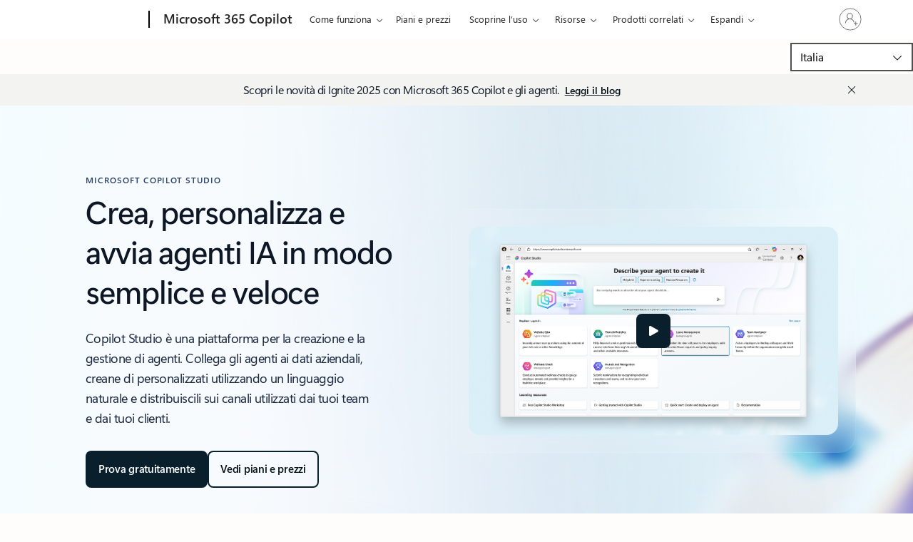

--- FILE ---
content_type: text/html; charset=utf-8
request_url: https://www.microsoft.com/it-it/microsoft-365-copilot/microsoft-copilot-studio/
body_size: 57537
content:
<!DOCTYPE HTML> <html lang="it-IT" dir="ltr"> <head>        <meta charset="UTF-8"/> <meta name="viewport" content="width=device-width, initial-scale=1, shrink-to-fit=no"/> <meta http-equiv="x-ua-compatible" content="ie=edge"/> <script defer="defer" type="text/javascript" src="https://rum.hlx.page/.rum/@adobe/helix-rum-js@%5E2/dist/rum-standalone.js" data-routing="program=147723,environment=1510601,tier=publish"></script>
<link rel="icon" href="/favicon.ico?v2" type="image/x-icon"/> <meta name="robots" content="index, follow"/> <meta name="template" content="reimagine---copilot-template"/> <meta name="awa-canvasType" content="web"/> <meta name="awa-isTented" content="false"/> <meta name="awa-pgtmp" content="reimagine---copilot-template"/> <meta name="awa-pageType" content="Microsoft Copilot"/> <meta name="awa-market" content="it-it"/> <meta name="awa-cms" content="AEM"/>  <title>Microsoft Copilot Studio | Personalizza Copilot e crea agenti IA</title> <link rel="canonical" href="https://www.microsoft.com/it-it/microsoft-365-copilot/microsoft-copilot-studio"/> <meta name="description" content="Crea agenti IA con Microsoft Copilot Studio. Potenzia i tuoi flussi di lavoro con bot IA avanzati e integrazioni perfette di Microsoft 365 Copilot."/> <meta name="twitter:url" content="https://www.microsoft.com/it-it/microsoft-365-copilot/microsoft-copilot-studio"/> <meta name="twitter:title" content="Microsoft Copilot Studio | Personalizza Copilot e crea agenti IA"/> <meta name="twitter:description" content="Crea agenti IA con Microsoft Copilot Studio. Potenzia i tuoi flussi di lavoro con bot IA avanzati e integrazioni perfette di Microsoft 365 Copilot."/> <meta name="twitter:card" content="summary"/> <meta property="og:url" content="https://www.microsoft.com/it-it/microsoft-365-copilot/microsoft-copilot-studio"/> <meta property="og:title" content="Microsoft Copilot Studio | Personalizza Copilot e crea agenti IA"/> <meta property="og:description" content="Crea agenti IA con Microsoft Copilot Studio. Potenzia i tuoi flussi di lavoro con bot IA avanzati e integrazioni perfette di Microsoft 365 Copilot."/> <meta property="og:type" content="website"/> <meta property="keywords" content="Copilot Studio, Microsoft Copilot Studio, copilot agent, what is copilot studio, how to build an ai agent"/> <meta property="og:description" content="Build AI agents with Microsoft Copilot Studio. Enhance your workflows with powerful AI bots and seamless Microsoft 365 Copilot integrations."/> <meta property="og:image" content="https://cdn-dynmedia-1.microsoft.com/is/image/microsoftcorp/117884-hero-video-thumb-2x"/> <meta property="og:image:width" content="1136"/> <meta property="og:image:height" content="639"/> <meta reimagine-env="golf"/> <meta reimagine-locale="it-IT"/> <link rel="stylesheet" href="/golf/etc.clientlibs/cascade.component.authoring/clientlibs/clientlib-reimagine/page/base.ACSHASHf9f0062b1dfdc0b83030b55540e5008f.min.css" type="text/css"> <link rel="stylesheet" href="/golf/etc.clientlibs/cascade.component.authoring/clientlibs/clientlib-reimagine/page/default.ACSHASH56c4ed9daff3b42604cfe81eb0cb4f67.min.css" type="text/css"> <link rel="stylesheet" href="/golf/etc.clientlibs/cascade.component.authoring/clientlibs/clientlib-reimagine/page/web-components.ACSHASH39f6297f8e0aa8e327586d1ec61573a2.min.css" type="text/css"> <link rel="stylesheet" href="/golf/etc.clientlibs/onecloud/clientlibs/clientlib-mwf-new/main-light.ACSHASH561c834597fb9bc5aac4021e21e006be.min.css" type="text/css"> <link rel="stylesheet" href="/golf/etc.clientlibs/onecloud/clientlibs/clientlib-reimagine/main-m365.ACSHASHbf28636e253d571236787a2c84856933.min.css" type="text/css"> <script src="/golf/etc.clientlibs/onecloud/clientlibs/clientlib-vars/publisher.ACSHASHd04116a7de4f2a26cdce768dfe83c5b0.min.js"></script> <script src="/golf/etc.clientlibs/onecloud/clientlibs/clientlib-onecloud-util.ACSHASHe27d1f017cb64db7f5a2a53fe34faf64.min.js"></script> <script src="/golf/etc.clientlibs/onecloud/clientlibs/clientlib-mwf-new/main-light.ACSHASHfe9d5283cc0a38f995b64bf0f39192eb.min.js"></script> <script src="/golf/etc.clientlibs/onecloud/clientlibs/clientlib-reimagine/main-light.ACSHASH85a3bda481b137183e68cef706cb28bd.min.js"></script> <script src="/golf/etc.clientlibs/onecloud/clientlibs/clientlib-events.ACSHASH4c28b55b872280fe389b01920b5c9315.min.js"></script> <link rel="stylesheet" href="/golf/etc.clientlibs/cascade.component.authoring/clientlibs/clientlib-uhf.ACSHASHf9f2395c582fa601707b7a5dfae9f05f.min.css" type="text/css"> <link rel="stylesheet" href="/golf/etc.clientlibs/onecloud/clientlibs/clientlib-action.ACSHASH44700d76f3f63fa33f30039bb9c74b39.min.css" type="text/css"> <link rel="stylesheet" href="/golf/etc.clientlibs/onecloud/clientlibs/clientlib-reimagine-page/clientlib-aem-styles.ACSHASHbf0606832c604770016973857c2f53e8.min.css" type="text/css">  <script>oc.geo.country = "US";</script>  <script id="ie11-polyfill-script">
        var isModernBrowser = (
            'fetch' in window &&
            'assign' in Object
        );

        if ( !isModernBrowser ) {
            var scriptElement = document.createElement('script');

            scriptElement.async = false;
            scriptElement.src = '/golf/etc.clientlibs/cascade.component.authoring/clientlibs/clientlib-polyfills/resources/ie11-polyfills.js';

            var polyfillScriptElement = document.querySelector('#ie11-polyfill-script');

            if (polyfillScriptElement) {
                polyfillScriptElement.parentNode.insertBefore(scriptElement, polyfillScriptElement.nextSibling);
            }
        }
    </script> <script src="/golf/etc.clientlibs/cascade.component.authoring/clientlibs/clientlib-polyfills.ACSHASH79ca9118c9426ba6ea5a615503dde6e9.min.js"></script> <script src="/golf/etc.clientlibs/cascade.component.authoring/clientlibs/clientlib-jquery.ACSHASH75d0cb3e9ff9fee40f5ce5fd93c17fb2.min.js"></script> <script src="/golf/etc.clientlibs/cascade.component.authoring/clientlibs/clientlib-jquery-cookie.ACSHASH5c75a4fa9fb3503322f8a0c9dd51512d.min.js"></script>  <script src="/golf/etc.clientlibs/microsoft/clientlibs/exp-analytics/v1.ACSHASHbf7b336dbb370c984e1bf59b1a980d86.min.js"></script> <script type="text/javascript">
                var expToken = {
                    "exp": {
                        "target": {
                            "propertyToken": "3c148cf5-9769-f782-32c4-14f7eba5d269",
                            "visitorJsHash": "3d099c67f11e65baad62b5d21e36827e",
                            "expJsHash": "e8ee6e3433a60c66439eaf7e8101f8d8",
                            "isExpWithoutPersonalizationEnabled": ("false"==="true")
                        }
                    }
                };
                window.cas = expToken;
            </script> <meta name="cas-exp-visitor" content="/golf/etc.clientlibs/microsoft/components/structure/page/clientlibs/visitor.ACSHASH3d099c67f11e65baad62b5d21e36827e.min.js"> <meta name="cas-exp-at" content="/golf/etc.clientlibs/microsoft/components/structure/page/clientlibs/experimentation.ACSHASHe8ee6e3433a60c66439eaf7e8101f8d8.min.js"> <script type="text/javascript" src="/golf/etc.clientlibs/microsoft/clientlibs/exp-cookiecomp/v1.ACSHASHa238861e6209e4e02576ddf5d1749c8b.min.js" async></script> <meta name="exp-visitor-anchor" content=""/>      <meta name="exp-atjs-anchor" content=""/>  <link id="onecloud-head-style" href="/msonecloudapi/assets/msochead.css" type="text/css" rel="stylesheet"/> <script id="onecloud-head-script" type="text/javascript" src="/msonecloudapi/assets/msochead.js"> </script> <script type="text/javascript" async src="https://play.vidyard.com/embed/v4.js"></script> <meta name="oc-version" content="reimagine"/> <script src="/golf/etc.clientlibs/cascade.component.authoring/dynamicclientsidelibs/handlerscripts/v1.ACSHASH6734c5d7a732130b83c7d4a6ba54dcec.min.js"></script> <meta name="awa-program" content="golf" /><meta name="awa-enabledFeatures" content="contentbackfillgenerate;esiproductcards;feature-controlled-mwf;uhf-ms-io-endpoint;uhf-esi-cv;uhf-esi-cache;contentsquare;mediapixel;holiday-themer;lazyload-static-components;clientlibDefer;upsellEnabled;contentbackfillpkgdelete;healthcheck;contentbackfillhttpgenerate;perf-tracker-1ds;dynamic-bundle;cvIncrementer;tentingEnabled;chatCookiesImplemented;alertCountDownWithoutServerTime;pdpDynamicRendering;bundlesDynamicRendering;contentbackfillmetadatachangesvideo;contentbackfillmetadatachangesnonvideo;listDynamicRendering;experimentation-without-personalization;generic-list-importer;combinedUHF;cvCallEnabled;m365ProductCatalog;support-unsupported-locales;deferClickTale;videoLazyLoad;prefetchFontsEnabled;enable-code-isolation;imageLinkTag;fetchPriority;contentIngestionAgent;enableClickgroupTelemetry;imageLazyLoad;contentIngestionAgent-dispatcher2westus2Agent;isCacheControlFeatureEnabled;feature-controlled-content-card;lcpPrioritizationPhase1;ocReimagineTelemetry;deferScriptsEnabled;lcpPrioritizationPhase2;ocReimagineSlotNumberTelemetry;contentIngestionAgent-dispatcher1westus2Agent;ocReimagineComponentNameTelemetry;ocReimagineTemplateNameTelemetry;ptePhase1;extended-html-minification-sites;dynamicPrice;gl-auto-config;displayV35Toggle;chatCustomEndpoint;enableBoostPersonalization;ocReimagineTelemetryTemplateNameSwap;enableEmailConnector;enable-eventingService;ocReimagineAIAssistant;acsPMEFeatureEnabled;ocReimagineCustomerApiUrl;ocReimagineCustomerFilterApiUrl;email-FigmaEmailAutomation;storeVideoUmp;ocProductPricePrimaryLocale;complianceManagerEnabled;entertainmentEW;enableClarityScript;QspEnabled" /></head> <body class="reimagine-page page basicpage">  <div data-geo-country="US">  <span style="display:none">   <script>
  	  			window.mscv = 'CASMicrosoftCV44bde6a5.0'
  			</script>         <script>
  	  			window.msservercv = 'CASMicrosoftCV44bde6a5.0'
  			</script>   This is the Trace Id: afea7772e273f885b7c64f4a956b2e3b <script>
					window.traceid = 'afea7772e273f885b7c64f4a956b2e3b'
				</script>  </span> <script type="text/javascript">
		window.msauthIsPublisher = true;
	</script>       <span aria-hidden="true" class="d-none geo-info" data-continent="NA" data-country_code="US" data-region_code="OH" data-city="COLUMBUS" data-timezone="EST" data-zip="43085+43201-43207+43209-43224+43226-43232+43234-43236+43240+43251+43260+43266+43268+43270-43272+43279+43287+43291" data-county="FRANKLIN" data-areacode="614"> </span>  <div id="page-top" tabindex="-1"></div> <div id="modalsRenderedAfterPageLoad"> </div> <div class="root responsivegrid"> <div class="aem-Grid aem-Grid--12 aem-Grid--default--12 "> <div class="universalheader aem-GridColumn aem-GridColumn--default--12" data-component-id="cf9a86dceae618e01d6e6399d243873c"> <link rel="stylesheet" href="/golf/etc.clientlibs/microsoft/components/content/universalheader/v1/universalheader/clientlibs/site.ACSHASH99db8a371e5b97000cf74f4235f8ffce.min.css" type="text/css">         <link rel="stylesheet" href="https://www.microsoft.com/onerfstatics/marketingsites-eus-prod/west-european/shell/_scrf/css/themes=default.device=uplevel_web_pc/63-57d110/c9-be0100/a6-e969ef/43-9f2e7c/82-8b5456/a0-5d3913/3d-28500e/ae-f1ac0c?ver=2.0&amp;_cf=02242021_3231" type="text/css" media="all" />    <div id="headerArea" class="uhf"  data-m='{"cN":"headerArea","cT":"Area_coreuiArea","id":"a1Body","sN":1,"aN":"Body"}'>
                <div id="headerRegion"      data-region-key="headerregion" data-m='{"cN":"headerRegion","cT":"Region_coreui-region","id":"r1a1","sN":1,"aN":"a1"}' >

    <div  id="headerUniversalHeader" data-m='{"cN":"headerUniversalHeader","cT":"Module_coreui-universalheader","id":"m1r1a1","sN":1,"aN":"r1a1"}'  data-module-id="Category|headerRegion|coreui-region|headerUniversalHeader|coreui-universalheader">
        


                        <div data-m='{"cN":"cookiebanner_cont","cT":"Container","id":"c1m1r1a1","sN":1,"aN":"m1r1a1"}'>

<div id="uhfCookieAlert" data-locale="it-it">
    <div id="msccBannerV2"></div>
</div>

                            
                        </div>




        <a id="uhfSkipToMain" class="m-skip-to-main" href="javascript:void(0)" data-href="#mainContent" tabindex="0" data-m='{"cN":"Skip to content_nonnav","id":"nn2m1r1a1","sN":2,"aN":"m1r1a1"}'>Passa a contenuti principali</a>


<header class="c-uhfh context-uhf no-js c-sgl-stck c-category-header " itemscope="itemscope" data-header-footprint="/officeproducts/NewM365CopilotHeader, fromService: True"   data-magict="true"   itemtype="http://schema.org/Organization">
    <div class="theme-light js-global-head f-closed  global-head-cont" data-m='{"cN":"Universal Header_cont","cT":"Container","id":"c3m1r1a1","sN":3,"aN":"m1r1a1"}'>
        <div class="c-uhfh-gcontainer-st">
            <button type="button" class="c-action-trigger c-glyph glyph-global-nav-button" aria-label="All Microsoft expand to see list of Microsoft products and services" initialState-label="All Microsoft expand to see list of Microsoft products and services" toggleState-label="Close All Microsoft list" aria-expanded="false" data-m='{"cN":"Mobile menu button_nonnav","id":"nn1c3m1r1a1","sN":1,"aN":"c3m1r1a1"}'></button>
            <button type="button" class="c-action-trigger c-glyph glyph-arrow-htmllegacy c-close-search" aria-expanded="false" data-m='{"cN":"Close Search_nonnav","id":"nn2c3m1r1a1","sN":2,"aN":"c3m1r1a1"}'></button>
                    <a id="uhfLogo" class="c-logo c-sgl-stk-uhfLogo" itemprop="url" href="https://www.microsoft.com" aria-label="Microsoft" data-m='{"cN":"GlobalNav_Logo_cont","cT":"Container","id":"c3c3m1r1a1","sN":3,"aN":"c3m1r1a1"}'>
                        <img alt="" itemprop="logo" class="c-image" src="https://uhf.microsoft.com/images/microsoft/RE1Mu3b.png" role="presentation" aria-hidden="true" />
                        <span itemprop="name" role="presentation" aria-hidden="true">Microsoft</span>
                    </a>
            <div class="f-mobile-title">
                <button type="button" class="c-action-trigger c-glyph glyph-chevron-left" aria-label="Vedi altre opzioni di menu" data-m='{"cN":"Mobile back button_nonnav","id":"nn4c3m1r1a1","sN":4,"aN":"c3m1r1a1"}'></button>
                <span data-global-title="Home Page Microsoft" class="js-mobile-title">Microsoft 365 Copilot </span>
                <button type="button" class="c-action-trigger c-glyph glyph-chevron-right" aria-label="Vedi altre opzioni di menu" data-m='{"cN":"Mobile forward button_nonnav","id":"nn5c3m1r1a1","sN":5,"aN":"c3m1r1a1"}'></button>
            </div>
                    <div class="c-show-pipe x-hidden-vp-mobile-st">
                        <a id="uhfCatLogo" class="c-logo c-cat-logo" href="https://www.microsoft.com/it-it/microsoft-365-copilot" aria-label="Microsoft 365 Copilot " itemprop="url" data-m='{"cN":"CatNav_Microsoft 365 Copilot_nav","id":"n6c3m1r1a1","sN":6,"aN":"c3m1r1a1"}'>
                                <span>Microsoft 365 Copilot </span>
                        </a>
                    </div>
                <div class="cat-logo-button-cont x-hidden">
                        <button type="button" id="uhfCatLogoButton" class="c-cat-logo-button x-hidden" aria-expanded="false" aria-label="Microsoft 365 Copilot " data-m='{"cN":"Microsoft 365 Copilot_nonnav","id":"nn7c3m1r1a1","sN":7,"aN":"c3m1r1a1"}'>
                            Microsoft 365 Copilot 
                        </button>
                </div>



                    <nav id="uhf-g-nav" aria-label="Menu contestuale" class="c-uhfh-gnav" data-m='{"cN":"Category nav_cont","cT":"Container","id":"c8c3m1r1a1","sN":8,"aN":"c3m1r1a1"}'>
            <ul class="js-paddle-items">
                    <li class="single-link js-nav-menu x-hidden-none-mobile-vp uhf-menu-item">
                        <a class="c-uhf-nav-link" href="https://www.microsoft.com/it-it/microsoft-365-copilot" data-m='{"cN":"CatNav_Home_nav","id":"n1c8c3m1r1a1","sN":1,"aN":"c8c3m1r1a1"}' > Home </a>
                    </li>
                                        <li class="nested-menu uhf-menu-item">
                            <div class="c-uhf-menu js-nav-menu">
                                <button type="button" id="c-shellmenu_0"  aria-expanded="false" data-m='{"cN":"CatNav_How it works_nonnav","id":"nn2c8c3m1r1a1","sN":2,"aN":"c8c3m1r1a1"}'>Come funziona</button>

                                <ul class="" data-class-idn="" aria-hidden="true" data-m='{"cN":"How it works_cont","cT":"Container","id":"c3c8c3m1r1a1","sN":3,"aN":"c8c3m1r1a1"}'>
        <li class="js-nav-menu single-link" data-m='{"cN":"AI chat_cont","cT":"Container","id":"c1c3c8c3m1r1a1","sN":1,"aN":"c3c8c3m1r1a1"}'>
            <a id="c-shellmenu_1" class="js-subm-uhf-nav-link" href="https://www.microsoft.com/it-it/microsoft-365-copilot/chat" data-m='{"cN":"CatNav_AI chat_nav","id":"n1c1c3c8c3m1r1a1","sN":1,"aN":"c1c3c8c3m1r1a1"}'>Chat di IA</a>
            
        </li>
        <li class="js-nav-menu single-link" data-m='{"cN":"Agents for work_cont","cT":"Container","id":"c2c3c8c3m1r1a1","sN":2,"aN":"c3c8c3m1r1a1"}'>
            <a id="c-shellmenu_2" class="js-subm-uhf-nav-link" href="https://www.microsoft.com/it-it/microsoft-365-copilot/agents" data-m='{"cN":"CatNav_Agents for work_nav","id":"n1c2c3c8c3m1r1a1","sN":1,"aN":"c2c3c8c3m1r1a1"}'>Agenti per il lavoro</a>
            
        </li>
        <li class="js-nav-menu single-link" data-m='{"cN":"Build your own agents_cont","cT":"Container","id":"c3c3c8c3m1r1a1","sN":3,"aN":"c3c8c3m1r1a1"}'>
            <a id="c-shellmenu_3" class="js-subm-uhf-nav-link" href="https://www.microsoft.com/it-it/microsoft-365-copilot/microsoft-copilot-studio" data-m='{"cN":"CatNav_Build your own agents_nav","id":"n1c3c3c8c3m1r1a1","sN":1,"aN":"c3c3c8c3m1r1a1"}'>Crea agenti personalizzati</a>
            
        </li>
        <li class="js-nav-menu single-link" data-m='{"cN":"Copilot in your apps_cont","cT":"Container","id":"c4c3c8c3m1r1a1","sN":4,"aN":"c3c8c3m1r1a1"}'>
            <a id="c-shellmenu_4" class="js-subm-uhf-nav-link" href="https://www.microsoft.com/it-it/microsoft-365-copilot/in-apps-for-work" data-m='{"cN":"CatNav_Copilot in your apps_nav","id":"n1c4c3c8c3m1r1a1","sN":1,"aN":"c4c3c8c3m1r1a1"}'>Copilot nelle tue app</a>
            
        </li>
        <li class="js-nav-menu single-link" data-m='{"cN":"Copilot security_cont","cT":"Container","id":"c5c3c8c3m1r1a1","sN":5,"aN":"c3c8c3m1r1a1"}'>
            <a id="c-shellmenu_5" class="js-subm-uhf-nav-link" href="https://www.microsoft.com/it-it/microsoft-365-copilot/copilot-control-system" data-m='{"cN":"CatNav_Copilot security_nav","id":"n1c5c3c8c3m1r1a1","sN":1,"aN":"c5c3c8c3m1r1a1"}'>Sicurezza Copilot</a>
            
        </li>
        <li class="js-nav-menu single-link" data-m='{"cN":"Copilot for individuals_cont","cT":"Container","id":"c6c3c8c3m1r1a1","sN":6,"aN":"c3c8c3m1r1a1"}'>
            <a id="c-shellmenu_6" class="js-subm-uhf-nav-link" href="https://www.microsoft.com/it-it/microsoft-365-copilot/personal" data-m='{"cN":"CatNav_Copilot for individuals_nav","id":"n1c6c3c8c3m1r1a1","sN":1,"aN":"c6c3c8c3m1r1a1"}'>Copilot per singoli utenti</a>
            
        </li>
                                                    
                                </ul>
                            </div>
                        </li>                        <li class="single-link js-nav-menu uhf-menu-item">
                            <a id="c-shellmenu_7" class="c-uhf-nav-link" href="https://www.microsoft.com/it-it/microsoft-365-copilot/pricing" data-m='{"cN":"CatNav_Plans and pricing_nav","id":"n4c8c3m1r1a1","sN":4,"aN":"c8c3m1r1a1"}'>Piani e prezzi</a>
                        </li>
                        <li class="nested-menu uhf-menu-item">
                            <div class="c-uhf-menu js-nav-menu">
                                <button type="button" id="c-shellmenu_8"  aria-expanded="false" data-m='{"cN":"CatNav_Learn how to use it_nonnav","id":"nn5c8c3m1r1a1","sN":5,"aN":"c8c3m1r1a1"}'>Scoprine l’uso</button>

                                <ul class="" data-class-idn="" aria-hidden="true" data-m='{"cN":"Learn how to use it_cont","cT":"Container","id":"c6c8c3m1r1a1","sN":6,"aN":"c8c3m1r1a1"}'>
        <li class="js-nav-menu single-link" data-m='{"cN":"Rollout and adoption_cont","cT":"Container","id":"c1c6c8c3m1r1a1","sN":1,"aN":"c6c8c3m1r1a1"}'>
            <a id="c-shellmenu_9" class="js-subm-uhf-nav-link" href="https://www.microsoft.com/it-it/microsoft-365-copilot/ai-get-ready" data-m='{"cN":"CatNav_Rollout and adoption_nav","id":"n1c1c6c8c3m1r1a1","sN":1,"aN":"c1c6c8c3m1r1a1"}'>Implementazione e adozione</a>
            
        </li>
        <li class="js-nav-menu single-link" data-m='{"cN":"Daily prompt guide_cont","cT":"Container","id":"c2c6c8c3m1r1a1","sN":2,"aN":"c6c8c3m1r1a1"}'>
            <a id="c-shellmenu_10" class="js-subm-uhf-nav-link" href="https://www.microsoft.com/it-it/microsoft-365-copilot/learn-copilot-today " data-m='{"cN":"CatNav_Daily prompt guide_nav","id":"n1c2c6c8c3m1r1a1","sN":1,"aN":"c2c6c8c3m1r1a1"}'>Guida alle richieste giornaliere</a>
            
        </li>
        <li class="js-nav-menu single-link" data-m='{"cN":"Prompt tips and tricks_cont","cT":"Container","id":"c3c6c8c3m1r1a1","sN":3,"aN":"c6c8c3m1r1a1"}'>
            <a id="c-shellmenu_11" class="js-subm-uhf-nav-link" href="https://copilot.cloud.microsoft/prompts" data-m='{"cN":"CatNav_Prompt tips and tricks_nav","id":"n1c3c6c8c3m1r1a1","sN":1,"aN":"c3c6c8c3m1r1a1"}'>Suggerimenti e consigli per le richieste</a>
            
        </li>
        <li class="js-nav-menu single-link" data-m='{"cN":"Top use cases by role_cont","cT":"Container","id":"c4c6c8c3m1r1a1","sN":4,"aN":"c6c8c3m1r1a1"}'>
            <a id="c-shellmenu_12" class="js-subm-uhf-nav-link" href="https://adoption.microsoft.com/it-it/scenario-library" data-m='{"cN":"CatNav_Top use cases by role_nav","id":"n1c4c6c8c3m1r1a1","sN":1,"aN":"c4c6c8c3m1r1a1"}'>Principali casi d’uso per ruolo</a>
            
        </li>
        <li class="js-nav-menu single-link" data-m='{"cN":"Customer stories_cont","cT":"Container","id":"c5c6c8c3m1r1a1","sN":5,"aN":"c6c8c3m1r1a1"}'>
            <a id="c-shellmenu_13" class="js-subm-uhf-nav-link" href="https://www.microsoft.com/it-it/customers" data-m='{"cN":"CatNav_Customer stories_nav","id":"n1c5c6c8c3m1r1a1","sN":1,"aN":"c5c6c8c3m1r1a1"}'>Storie di clienti</a>
            
        </li>
                                                    
                                </ul>
                            </div>
                        </li>                        <li class="nested-menu uhf-menu-item">
                            <div class="c-uhf-menu js-nav-menu">
                                <button type="button" id="c-shellmenu_14"  aria-expanded="false" data-m='{"cN":"CatNav_Resources_nonnav","id":"nn7c8c3m1r1a1","sN":7,"aN":"c8c3m1r1a1"}'>Risorse</button>

                                <ul class="" data-class-idn="" aria-hidden="true" data-m='{"cN":"Resources_cont","cT":"Container","id":"c8c8c3m1r1a1","sN":8,"aN":"c8c3m1r1a1"}'>
        <li class="js-nav-menu single-link" data-m='{"cN":"Technical readiness_cont","cT":"Container","id":"c1c8c8c3m1r1a1","sN":1,"aN":"c8c8c3m1r1a1"}'>
            <a id="c-shellmenu_15" class="js-subm-uhf-nav-link" href="https://adoption.microsoft.com/it-it/copilot/#technical-readiness" data-m='{"cN":"CatNav_Technical readiness_nav","id":"n1c1c8c8c3m1r1a1","sN":1,"aN":"c1c8c8c3m1r1a1"}'>Idoneit&#224; tecnica</a>
            
        </li>
        <li class="js-nav-menu single-link" data-m='{"cN":"Microsoft 365 Copilot blog_cont","cT":"Container","id":"c2c8c8c3m1r1a1","sN":2,"aN":"c8c8c3m1r1a1"}'>
            <a id="c-shellmenu_16" class="js-subm-uhf-nav-link" href="https://www.microsoft.com/it-it/microsoft-365/blog" data-m='{"cN":"CatNav_Microsoft 365 Copilot blog_nav","id":"n1c2c8c8c3m1r1a1","sN":1,"aN":"c2c8c8c3m1r1a1"}'>Blog di Microsoft 365 Copilot</a>
            
        </li>
        <li class="js-nav-menu single-link" data-m='{"cN":"Support_cont","cT":"Container","id":"c3c8c8c3m1r1a1","sN":3,"aN":"c8c8c3m1r1a1"}'>
            <a id="c-shellmenu_17" class="js-subm-uhf-nav-link" href="https://support.microsoft.com/it-it/copilot-skilling" data-m='{"cN":"CatNav_Support_nav","id":"n1c3c8c8c3m1r1a1","sN":1,"aN":"c3c8c8c3m1r1a1"}'>Supporto</a>
            
        </li>
        <li class="js-nav-menu single-link" data-m='{"cN":"Copilot Chat Roadmap​_cont","cT":"Container","id":"c4c8c8c3m1r1a1","sN":4,"aN":"c8c8c3m1r1a1"}'>
            <a id="c-shellmenu_18" class="js-subm-uhf-nav-link" href="https://www.microsoft.com/it-it/microsoft-365/roadmap/copilotchat" data-m='{"cN":"CatNav_Copilot Chat Roadmap​_nav","id":"n1c4c8c8c3m1r1a1","sN":1,"aN":"c4c8c8c3m1r1a1"}'>Roadmap di Copilot Chat</a>
            
        </li>
                                                    
                                </ul>
                            </div>
                        </li>                        <li class="nested-menu uhf-menu-item">
                            <div class="c-uhf-menu js-nav-menu">
                                <button type="button" id="c-shellmenu_19"  aria-expanded="false" data-m='{"cN":"CatNav_Related products_nonnav","id":"nn9c8c3m1r1a1","sN":9,"aN":"c8c3m1r1a1"}'>Prodotti correlati</button>

                                <ul class="" data-class-idn="" aria-hidden="true" data-m='{"cN":"Related products_cont","cT":"Container","id":"c10c8c3m1r1a1","sN":10,"aN":"c8c3m1r1a1"}'>
        <li class="js-nav-menu single-link" data-m='{"cN":"Microsoft 365_cont","cT":"Container","id":"c1c10c8c3m1r1a1","sN":1,"aN":"c10c8c3m1r1a1"}'>
            <a id="c-shellmenu_20" class="js-subm-uhf-nav-link" href="https://www.microsoft.com/it-it/microsoft-365/microsoft-365-business" data-m='{"cN":"CatNav_Microsoft 365_nav","id":"n1c1c10c8c3m1r1a1","sN":1,"aN":"c1c10c8c3m1r1a1"}'>Microsoft 365</a>
            
        </li>
        <li class="js-nav-menu single-link" data-m='{"cN":"Microsoft Teams_cont","cT":"Container","id":"c2c10c8c3m1r1a1","sN":2,"aN":"c10c8c3m1r1a1"}'>
            <a id="c-shellmenu_21" class="js-subm-uhf-nav-link" href="https://www.microsoft.com/it-it/microsoft-teams/group-chat-software" data-m='{"cN":"CatNav_Microsoft Teams_nav","id":"n1c2c10c8c3m1r1a1","sN":1,"aN":"c2c10c8c3m1r1a1"}'>Microsoft Teams</a>
            
        </li>
        <li class="js-nav-menu single-link" data-m='{"cN":"Dynamics 365_cont","cT":"Container","id":"c3c10c8c3m1r1a1","sN":3,"aN":"c10c8c3m1r1a1"}'>
            <a id="c-shellmenu_22" class="js-subm-uhf-nav-link" href="https://www.microsoft.com/it-it/dynamics-365/what-is-dynamics-365" data-m='{"cN":"CatNav_Dynamics 365_nav","id":"n1c3c10c8c3m1r1a1","sN":1,"aN":"c3c10c8c3m1r1a1"}'>Dynamics 365</a>
            
        </li>
        <li class="js-nav-menu single-link" data-m='{"cN":"Power Platform_cont","cT":"Container","id":"c4c10c8c3m1r1a1","sN":4,"aN":"c10c8c3m1r1a1"}'>
            <a id="c-shellmenu_23" class="js-subm-uhf-nav-link" href="https://www.microsoft.com/it-it/power-platform" data-m='{"cN":"CatNav_Power Platform_nav","id":"n1c4c10c8c3m1r1a1","sN":1,"aN":"c4c10c8c3m1r1a1"}'>Power Platform</a>
            
        </li>
                                                    
                                </ul>
                            </div>
                        </li>                        <li class="single-link js-nav-menu uhf-menu-item">
                            <a id="c-shellmenu_custom_button_solid_try" class="c-uhf-nav-link" href="https://go.microsoft.com/fwlink/p?linkid=2326019" data-m='{"cN":"CatNav_Open Copilot Chat_nav","id":"n11c8c3m1r1a1","sN":11,"aN":"c8c3m1r1a1"}'>Apri Copilot Chat</a>
                        </li>
                        <li class="single-link js-nav-menu uhf-menu-item">
                            <a id="c-shellmenu_custom_button_download" class="c-uhf-nav-link" href="https://www.microsoft.com/it-it/microsoft-365-copilot/download-copilot-app" data-m='{"cN":"CatNav_Download the app_nav","id":"n12c8c3m1r1a1","sN":12,"aN":"c8c3m1r1a1"}'>Scarica l&#39;app</a>
                        </li>


                <li id="overflow-menu" class="overflow-menu x-hidden uhf-menu-item">
                        <div class="c-uhf-menu js-nav-menu">
        <button data-m='{"pid":"Espandi","id":"nn13c8c3m1r1a1","sN":13,"aN":"c8c3m1r1a1"}' type="button" aria-label="Espandi" aria-expanded="false">Espandi</button>
        <ul id="overflow-menu-list" aria-hidden="true" class="overflow-menu-list">
        </ul>
    </div>

                </li>
                            </ul>
            
        </nav>


            <div class="c-uhfh-actions" data-m='{"cN":"Header actions_cont","cT":"Container","id":"c9c3m1r1a1","sN":9,"aN":"c3m1r1a1"}'>
                <div class="wf-menu">        <nav id="uhf-c-nav" aria-label="Tutto il menu Microsoft" data-m='{"cN":"GlobalNav_cont","cT":"Container","id":"c1c9c3m1r1a1","sN":1,"aN":"c9c3m1r1a1"}'>
            <ul class="js-paddle-items">
                <li>
                    <div class="c-uhf-menu js-nav-menu">
                        <button type="button" class="c-button-logo all-ms-nav" aria-expanded="false" data-m='{"cN":"GlobalNav_More_nonnav","id":"nn1c1c9c3m1r1a1","sN":1,"aN":"c1c9c3m1r1a1"}'> <span>Tutti i siti Microsoft</span></button>
                        <ul class="f-multi-column f-multi-column-6" aria-hidden="true" data-m='{"cN":"More_cont","cT":"Container","id":"c2c1c9c3m1r1a1","sN":2,"aN":"c1c9c3m1r1a1"}'>
                                    <li class="c-w0-contr">
            <h2 class="c-uhf-sronly">Global</h2>
            <ul class="c-w0">
        <li class="js-nav-menu single-link" data-m='{"cN":"M365_cont","cT":"Container","id":"c1c2c1c9c3m1r1a1","sN":1,"aN":"c2c1c9c3m1r1a1"}'>
            <a id="shellmenu_26" class="js-subm-uhf-nav-link" href="https://www.microsoft.com/it-it/microsoft-365" data-m='{"cN":"W0Nav_M365_nav","id":"n1c1c2c1c9c3m1r1a1","sN":1,"aN":"c1c2c1c9c3m1r1a1"}'>Microsoft 365</a>
            
        </li>
        <li class="js-nav-menu single-link" data-m='{"cN":"Teams_cont","cT":"Container","id":"c2c2c1c9c3m1r1a1","sN":2,"aN":"c2c1c9c3m1r1a1"}'>
            <a id="l0_Teams" class="js-subm-uhf-nav-link" href="https://www.microsoft.com/it-it/microsoft-teams/group-chat-software" data-m='{"cN":"W0Nav_Teams_nav","id":"n1c2c2c1c9c3m1r1a1","sN":1,"aN":"c2c2c1c9c3m1r1a1"}'>Teams</a>
            
        </li>
        <li class="js-nav-menu single-link" data-m='{"cN":"Copilot_cont","cT":"Container","id":"c3c2c1c9c3m1r1a1","sN":3,"aN":"c2c1c9c3m1r1a1"}'>
            <a id="shellmenu_28" class="js-subm-uhf-nav-link" href="https://copilot.microsoft.com/" data-m='{"cN":"W0Nav_Copilot_nav","id":"n1c3c2c1c9c3m1r1a1","sN":1,"aN":"c3c2c1c9c3m1r1a1"}'>Copilot</a>
            
        </li>
        <li class="js-nav-menu single-link" data-m='{"cN":"Windows_cont","cT":"Container","id":"c4c2c1c9c3m1r1a1","sN":4,"aN":"c2c1c9c3m1r1a1"}'>
            <a id="shellmenu_29" class="js-subm-uhf-nav-link" href="https://www.microsoft.com/it-it/windows/" data-m='{"cN":"W0Nav_Windows_nav","id":"n1c4c2c1c9c3m1r1a1","sN":1,"aN":"c4c2c1c9c3m1r1a1"}'>Windows</a>
            
        </li>
        <li class="js-nav-menu single-link" data-m='{"cN":"Surface_cont","cT":"Container","id":"c5c2c1c9c3m1r1a1","sN":5,"aN":"c2c1c9c3m1r1a1"}'>
            <a id="shellmenu_30" class="js-subm-uhf-nav-link" href="https://www.microsoft.com/surface" data-m='{"cN":"W0Nav_Surface_nav","id":"n1c5c2c1c9c3m1r1a1","sN":1,"aN":"c5c2c1c9c3m1r1a1"}'>Surface</a>
            
        </li>
        <li class="js-nav-menu single-link" data-m='{"cN":"Xbox_cont","cT":"Container","id":"c6c2c1c9c3m1r1a1","sN":6,"aN":"c2c1c9c3m1r1a1"}'>
            <a id="shellmenu_31" class="js-subm-uhf-nav-link" href="https://www.xbox.com/" data-m='{"cN":"W0Nav_Xbox_nav","id":"n1c6c2c1c9c3m1r1a1","sN":1,"aN":"c6c2c1c9c3m1r1a1"}'>Xbox</a>
            
        </li>
        <li class="js-nav-menu single-link" data-m='{"cN":"Deals_cont","cT":"Container","id":"c7c2c1c9c3m1r1a1","sN":7,"aN":"c2c1c9c3m1r1a1"}'>
            <a id="shellmenu_32" class="js-subm-uhf-nav-link" href="https://www.microsoft.com/it-it/store/b/sale?icid=DSM_TopNavDeals_Holiday26&amp;ocid=cmm4vdeupzh" data-m='{"cN":"W0Nav_Deals_nav","id":"n1c7c2c1c9c3m1r1a1","sN":1,"aN":"c7c2c1c9c3m1r1a1"}'>Offerte</a>
            
        </li>
        <li class="js-nav-menu single-link" data-m='{"cN":"Small Business_cont","cT":"Container","id":"c8c2c1c9c3m1r1a1","sN":8,"aN":"c2c1c9c3m1r1a1"}'>
            <a id="l0_SmallBusiness" class="js-subm-uhf-nav-link" href="https://www.microsoft.com/it-it/store/b/business" data-m='{"cN":"W0Nav_Small Business_nav","id":"n1c8c2c1c9c3m1r1a1","sN":1,"aN":"c8c2c1c9c3m1r1a1"}'>Aziende</a>
            
        </li>
        <li class="js-nav-menu single-link" data-m='{"cN":"Support_cont","cT":"Container","id":"c9c2c1c9c3m1r1a1","sN":9,"aN":"c2c1c9c3m1r1a1"}'>
            <a id="l1_support" class="js-subm-uhf-nav-link" href="https://support.microsoft.com/it-it" data-m='{"cN":"W0Nav_Support_nav","id":"n1c9c2c1c9c3m1r1a1","sN":1,"aN":"c9c2c1c9c3m1r1a1"}'>Supporto tecnico</a>
            
        </li>
            </ul>
        </li>

<li class="f-sub-menu js-nav-menu nested-menu" data-m='{"cT":"Container","id":"c10c2c1c9c3m1r1a1","sN":10,"aN":"c2c1c9c3m1r1a1"}'>

    <span id="uhf-navspn-shellmenu_36-span" style="display:none"   f-multi-parent="true" aria-expanded="false" data-m='{"id":"nn1c10c2c1c9c3m1r1a1","sN":1,"aN":"c10c2c1c9c3m1r1a1"}'>Software</span>
    <button id="uhf-navbtn-shellmenu_36-button" type="button"   f-multi-parent="true" aria-expanded="false" data-m='{"id":"nn2c10c2c1c9c3m1r1a1","sN":2,"aN":"c10c2c1c9c3m1r1a1"}'>Software</button>
    <ul aria-hidden="true" aria-labelledby="uhf-navspn-shellmenu_36-span">
        <li class="js-nav-menu single-link" data-m='{"cN":"More_Software_WindowsApps_cont","cT":"Container","id":"c3c10c2c1c9c3m1r1a1","sN":3,"aN":"c10c2c1c9c3m1r1a1"}'>
            <a id="shellmenu_37" class="js-subm-uhf-nav-link" href="https://apps.microsoft.com/home" data-m='{"cN":"GlobalNav_More_Software_WindowsApps_nav","id":"n1c3c10c2c1c9c3m1r1a1","sN":1,"aN":"c3c10c2c1c9c3m1r1a1"}'>App di Windows</a>
            
        </li>
        <li class="js-nav-menu single-link" data-m='{"cN":"More_Software_AI_cont","cT":"Container","id":"c4c10c2c1c9c3m1r1a1","sN":4,"aN":"c10c2c1c9c3m1r1a1"}'>
            <a id="shellmenu_38" class="js-subm-uhf-nav-link" href="https://www.microsoft.com/it-it/ai" data-m='{"cN":"GlobalNav_More_Software_AI_nav","id":"n1c4c10c2c1c9c3m1r1a1","sN":1,"aN":"c4c10c2c1c9c3m1r1a1"}'>IA</a>
            
        </li>
        <li class="js-nav-menu single-link" data-m='{"cN":"More_Software_OneDrive_cont","cT":"Container","id":"c5c10c2c1c9c3m1r1a1","sN":5,"aN":"c10c2c1c9c3m1r1a1"}'>
            <a id="shellmenu_39" class="js-subm-uhf-nav-link" href="https://www.microsoft.com/it-it/microsoft-365/onedrive/online-cloud-storage" data-m='{"cN":"GlobalNav_More_Software_OneDrive_nav","id":"n1c5c10c2c1c9c3m1r1a1","sN":1,"aN":"c5c10c2c1c9c3m1r1a1"}'>OneDrive</a>
            
        </li>
        <li class="js-nav-menu single-link" data-m='{"cN":"More_Software_Outlook_cont","cT":"Container","id":"c6c10c2c1c9c3m1r1a1","sN":6,"aN":"c10c2c1c9c3m1r1a1"}'>
            <a id="shellmenu_40" class="js-subm-uhf-nav-link" href="https://www.microsoft.com/it-it/microsoft-365/outlook/email-and-calendar-software-microsoft-outlook" data-m='{"cN":"GlobalNav_More_Software_Outlook_nav","id":"n1c6c10c2c1c9c3m1r1a1","sN":1,"aN":"c6c10c2c1c9c3m1r1a1"}'>Outlook</a>
            
        </li>
        <li class="js-nav-menu single-link" data-m='{"cN":"More_Software_Skype_cont","cT":"Container","id":"c7c10c2c1c9c3m1r1a1","sN":7,"aN":"c10c2c1c9c3m1r1a1"}'>
            <a id="shellmenu_41" class="js-subm-uhf-nav-link" href="https://support.microsoft.com/it-it/office/passaggio-da-skype-a-microsoft-teams-free-3c0caa26-d9db-4179-bcb3-930ae2c87570?icid=DSM_All_Skype" data-m='{"cN":"GlobalNav_More_Software_Skype_nav","id":"n1c7c10c2c1c9c3m1r1a1","sN":1,"aN":"c7c10c2c1c9c3m1r1a1"}'>Passaggio da Skype a Teams</a>
            
        </li>
        <li class="js-nav-menu single-link" data-m='{"cN":"More_Software_OneNote_cont","cT":"Container","id":"c8c10c2c1c9c3m1r1a1","sN":8,"aN":"c10c2c1c9c3m1r1a1"}'>
            <a id="shellmenu_42" class="js-subm-uhf-nav-link" href="https://www.microsoft.com/it-it/microsoft-365/onenote/digital-note-taking-app" data-m='{"cN":"GlobalNav_More_Software_OneNote_nav","id":"n1c8c10c2c1c9c3m1r1a1","sN":1,"aN":"c8c10c2c1c9c3m1r1a1"}'>OneNote</a>
            
        </li>
        <li class="js-nav-menu single-link" data-m='{"cN":"More_Software_Microsoft Teams_cont","cT":"Container","id":"c9c10c2c1c9c3m1r1a1","sN":9,"aN":"c10c2c1c9c3m1r1a1"}'>
            <a id="shellmenu_43" class="js-subm-uhf-nav-link" href="https://www.microsoft.com/it-it/microsoft-teams/group-chat-software" data-m='{"cN":"GlobalNav_More_Software_Microsoft Teams_nav","id":"n1c9c10c2c1c9c3m1r1a1","sN":1,"aN":"c9c10c2c1c9c3m1r1a1"}'>Microsoft Teams</a>
            
        </li>
    </ul>
    
</li>
<li class="f-sub-menu js-nav-menu nested-menu" data-m='{"cN":"PCsAndDevices_cont","cT":"Container","id":"c11c2c1c9c3m1r1a1","sN":11,"aN":"c2c1c9c3m1r1a1"}'>

    <span id="uhf-navspn-shellmenu_44-span" style="display:none"   f-multi-parent="true" aria-expanded="false" data-m='{"cN":"GlobalNav_PCsAndDevices_nonnav","id":"nn1c11c2c1c9c3m1r1a1","sN":1,"aN":"c11c2c1c9c3m1r1a1"}'>Accessori e dispositivi</span>
    <button id="uhf-navbtn-shellmenu_44-button" type="button"   f-multi-parent="true" aria-expanded="false" data-m='{"cN":"GlobalNav_PCsAndDevices_nonnav","id":"nn2c11c2c1c9c3m1r1a1","sN":2,"aN":"c11c2c1c9c3m1r1a1"}'>Accessori e dispositivi</button>
    <ul aria-hidden="true" aria-labelledby="uhf-navspn-shellmenu_44-span">
        <li class="js-nav-menu single-link" data-m='{"cN":"More_PCsAndDevices_ShopXbox_cont","cT":"Container","id":"c3c11c2c1c9c3m1r1a1","sN":3,"aN":"c11c2c1c9c3m1r1a1"}'>
            <a id="shellmenu_45" class="js-subm-uhf-nav-link" href="https://www.microsoft.com/it-it/store/b/xbox?icid=CNavDevicesXbox" data-m='{"cN":"GlobalNav_More_PCsAndDevices_ShopXbox_nav","id":"n1c3c11c2c1c9c3m1r1a1","sN":1,"aN":"c3c11c2c1c9c3m1r1a1"}'>Acquista i prodotti Xbox</a>
            
        </li>
        <li class="js-nav-menu single-link" data-m='{"cN":"More_PCsAndDevices_Accessories_cont","cT":"Container","id":"c4c11c2c1c9c3m1r1a1","sN":4,"aN":"c11c2c1c9c3m1r1a1"}'>
            <a id="shellmenu_46" class="js-subm-uhf-nav-link" href="https://www.microsoft.com/it-it/store/b/accessories?icid=CNavDevicesAccessories" data-m='{"cN":"GlobalNav_More_PCsAndDevices_Accessories_nav","id":"n1c4c11c2c1c9c3m1r1a1","sN":1,"aN":"c4c11c2c1c9c3m1r1a1"}'>Accessori</a>
            
        </li>
    </ul>
    
</li>
<li class="f-sub-menu js-nav-menu nested-menu" data-m='{"cT":"Container","id":"c12c2c1c9c3m1r1a1","sN":12,"aN":"c2c1c9c3m1r1a1"}'>

    <span id="uhf-navspn-shellmenu_47-span" style="display:none"   f-multi-parent="true" aria-expanded="false" data-m='{"id":"nn1c12c2c1c9c3m1r1a1","sN":1,"aN":"c12c2c1c9c3m1r1a1"}'>Intrattenimento</span>
    <button id="uhf-navbtn-shellmenu_47-button" type="button"   f-multi-parent="true" aria-expanded="false" data-m='{"id":"nn2c12c2c1c9c3m1r1a1","sN":2,"aN":"c12c2c1c9c3m1r1a1"}'>Intrattenimento</button>
    <ul aria-hidden="true" aria-labelledby="uhf-navspn-shellmenu_47-span">
        <li class="js-nav-menu single-link" data-m='{"cN":"More_Entertainment_XboxGamePassUltimate_cont","cT":"Container","id":"c3c12c2c1c9c3m1r1a1","sN":3,"aN":"c12c2c1c9c3m1r1a1"}'>
            <a id="shellmenu_48" class="js-subm-uhf-nav-link" href="https://www.xbox.com/it-it/games/store/xbox-game-pass-ultimate/cfq7ttc0khs0?icid=DSM_All_XboxGamePassUltimate" data-m='{"cN":"GlobalNav_More_Entertainment_XboxGamePassUltimate_nav","id":"n1c3c12c2c1c9c3m1r1a1","sN":1,"aN":"c3c12c2c1c9c3m1r1a1"}'>Xbox Game Pass Ultimate</a>
            
        </li>
        <li class="js-nav-menu single-link" data-m='{"cN":"More_Entertainment_XboxGames_cont","cT":"Container","id":"c4c12c2c1c9c3m1r1a1","sN":4,"aN":"c12c2c1c9c3m1r1a1"}'>
            <a id="shellmenu_49" class="js-subm-uhf-nav-link" href="https://www.microsoft.com/it-it/store/top-paid/games/xbox" data-m='{"cN":"GlobalNav_More_Entertainment_XboxGames_nav","id":"n1c4c12c2c1c9c3m1r1a1","sN":1,"aN":"c4c12c2c1c9c3m1r1a1"}'>Xbox e giochi</a>
            
        </li>
        <li class="js-nav-menu single-link" data-m='{"cN":"More_Entertainment_PCGames_cont","cT":"Container","id":"c5c12c2c1c9c3m1r1a1","sN":5,"aN":"c12c2c1c9c3m1r1a1"}'>
            <a id="shellmenu_50" class="js-subm-uhf-nav-link" href="https://apps.microsoft.com/games" data-m='{"cN":"GlobalNav_More_Entertainment_PCGames_nav","id":"n1c5c12c2c1c9c3m1r1a1","sN":1,"aN":"c5c12c2c1c9c3m1r1a1"}'>Giochi per PC</a>
            
        </li>
    </ul>
    
</li>
<li class="f-sub-menu js-nav-menu nested-menu" data-m='{"cT":"Container","id":"c13c2c1c9c3m1r1a1","sN":13,"aN":"c2c1c9c3m1r1a1"}'>

    <span id="uhf-navspn-shellmenu_51-span" style="display:none"   f-multi-parent="true" aria-expanded="false" data-m='{"id":"nn1c13c2c1c9c3m1r1a1","sN":1,"aN":"c13c2c1c9c3m1r1a1"}'>Business</span>
    <button id="uhf-navbtn-shellmenu_51-button" type="button"   f-multi-parent="true" aria-expanded="false" data-m='{"id":"nn2c13c2c1c9c3m1r1a1","sN":2,"aN":"c13c2c1c9c3m1r1a1"}'>Business</button>
    <ul aria-hidden="true" aria-labelledby="uhf-navspn-shellmenu_51-span">
        <li class="js-nav-menu single-link" data-m='{"cN":"More_Business_Microsoft_Cloud_cont","cT":"Container","id":"c3c13c2c1c9c3m1r1a1","sN":3,"aN":"c13c2c1c9c3m1r1a1"}'>
            <a id="shellmenu_52" class="js-subm-uhf-nav-link" href="https://www.microsoft.com/it-it/microsoft-cloud" data-m='{"cN":"GlobalNav_More_Business_Microsoft_Cloud_nav","id":"n1c3c13c2c1c9c3m1r1a1","sN":1,"aN":"c3c13c2c1c9c3m1r1a1"}'>Microsoft Cloud</a>
            
        </li>
        <li class="js-nav-menu single-link" data-m='{"cN":"More_Business_Microsoft Security_cont","cT":"Container","id":"c4c13c2c1c9c3m1r1a1","sN":4,"aN":"c13c2c1c9c3m1r1a1"}'>
            <a id="shellmenu_53" class="js-subm-uhf-nav-link" href="https://www.microsoft.com/it-it/security" data-m='{"cN":"GlobalNav_More_Business_Microsoft Security_nav","id":"n1c4c13c2c1c9c3m1r1a1","sN":1,"aN":"c4c13c2c1c9c3m1r1a1"}'>Microsoft Security</a>
            
        </li>
        <li class="js-nav-menu single-link" data-m='{"cN":"More_DeveloperAndIT_Azure_cont","cT":"Container","id":"c5c13c2c1c9c3m1r1a1","sN":5,"aN":"c13c2c1c9c3m1r1a1"}'>
            <a id="shellmenu_54" class="js-subm-uhf-nav-link" href="https://azure.microsoft.com/" data-m='{"cN":"GlobalNav_More_DeveloperAndIT_Azure_nav","id":"n1c5c13c2c1c9c3m1r1a1","sN":1,"aN":"c5c13c2c1c9c3m1r1a1"}'>Azure</a>
            
        </li>
        <li class="js-nav-menu single-link" data-m='{"cN":"More_Business_MicrosoftDynamics365_cont","cT":"Container","id":"c6c13c2c1c9c3m1r1a1","sN":6,"aN":"c13c2c1c9c3m1r1a1"}'>
            <a id="shellmenu_55" class="js-subm-uhf-nav-link" href="https://www.microsoft.com/it-it/dynamics-365" data-m='{"cN":"GlobalNav_More_Business_MicrosoftDynamics365_nav","id":"n1c6c13c2c1c9c3m1r1a1","sN":1,"aN":"c6c13c2c1c9c3m1r1a1"}'>Dynamics 365</a>
            
        </li>
        <li class="js-nav-menu single-link" data-m='{"cN":"More_Business_Microsoft365forbusiness_cont","cT":"Container","id":"c7c13c2c1c9c3m1r1a1","sN":7,"aN":"c13c2c1c9c3m1r1a1"}'>
            <a id="shellmenu_56" class="js-subm-uhf-nav-link" href="https://www.microsoft.com/it-it/microsoft-365/business" data-m='{"cN":"GlobalNav_More_Business_Microsoft365forbusiness_nav","id":"n1c7c13c2c1c9c3m1r1a1","sN":1,"aN":"c7c13c2c1c9c3m1r1a1"}'>Microsoft 365 per le aziende</a>
            
        </li>
        <li class="js-nav-menu single-link" data-m='{"cN":"More_Business_MicrosoftIndustry_cont","cT":"Container","id":"c8c13c2c1c9c3m1r1a1","sN":8,"aN":"c13c2c1c9c3m1r1a1"}'>
            <a id="shellmenu_57" class="js-subm-uhf-nav-link" href="https://www.microsoft.com/it-it/industry" data-m='{"cN":"GlobalNav_More_Business_MicrosoftIndustry_nav","id":"n1c8c13c2c1c9c3m1r1a1","sN":1,"aN":"c8c13c2c1c9c3m1r1a1"}'>Microsoft Industry</a>
            
        </li>
        <li class="js-nav-menu single-link" data-m='{"cN":"More_Business_MicrosoftPowerPlatform_cont","cT":"Container","id":"c9c13c2c1c9c3m1r1a1","sN":9,"aN":"c13c2c1c9c3m1r1a1"}'>
            <a id="shellmenu_58" class="js-subm-uhf-nav-link" href="https://www.microsoft.com/it-it/power-platform" data-m='{"cN":"GlobalNav_More_Business_MicrosoftPowerPlatform_nav","id":"n1c9c13c2c1c9c3m1r1a1","sN":1,"aN":"c9c13c2c1c9c3m1r1a1"}'>Microsoft Power Platform</a>
            
        </li>
        <li class="js-nav-menu single-link" data-m='{"cN":"More_Business_Windows365_cont","cT":"Container","id":"c10c13c2c1c9c3m1r1a1","sN":10,"aN":"c13c2c1c9c3m1r1a1"}'>
            <a id="shellmenu_59" class="js-subm-uhf-nav-link" href="https://www.microsoft.com/it-it/windows-365" data-m='{"cN":"GlobalNav_More_Business_Windows365_nav","id":"n1c10c13c2c1c9c3m1r1a1","sN":1,"aN":"c10c13c2c1c9c3m1r1a1"}'>Windows 365</a>
            
        </li>
    </ul>
    
</li>
<li class="f-sub-menu js-nav-menu nested-menu" data-m='{"cT":"Container","id":"c14c2c1c9c3m1r1a1","sN":14,"aN":"c2c1c9c3m1r1a1"}'>

    <span id="uhf-navspn-shellmenu_60-span" style="display:none"   f-multi-parent="true" aria-expanded="false" data-m='{"id":"nn1c14c2c1c9c3m1r1a1","sN":1,"aN":"c14c2c1c9c3m1r1a1"}'>Sviluppatori e IT
</span>
    <button id="uhf-navbtn-shellmenu_60-button" type="button"   f-multi-parent="true" aria-expanded="false" data-m='{"id":"nn2c14c2c1c9c3m1r1a1","sN":2,"aN":"c14c2c1c9c3m1r1a1"}'>Sviluppatori e IT
</button>
    <ul aria-hidden="true" aria-labelledby="uhf-navspn-shellmenu_60-span">
        <li class="js-nav-menu single-link" data-m='{"cN":"More_DeveloperAndIT_MicrosoftDeveloper_cont","cT":"Container","id":"c3c14c2c1c9c3m1r1a1","sN":3,"aN":"c14c2c1c9c3m1r1a1"}'>
            <a id="shellmenu_61" class="js-subm-uhf-nav-link" href="https://developer.microsoft.com/it-it/?icid=DSM_All_Developper" data-m='{"cN":"GlobalNav_More_DeveloperAndIT_MicrosoftDeveloper_nav","id":"n1c3c14c2c1c9c3m1r1a1","sN":1,"aN":"c3c14c2c1c9c3m1r1a1"}'>Sviluppatore Microsoft</a>
            
        </li>
        <li class="js-nav-menu single-link" data-m='{"cN":"More_DeveloperAndIT_MicrosoftLearn_cont","cT":"Container","id":"c4c14c2c1c9c3m1r1a1","sN":4,"aN":"c14c2c1c9c3m1r1a1"}'>
            <a id="shellmenu_62" class="js-subm-uhf-nav-link" href="https://learn.microsoft.com/" data-m='{"cN":"GlobalNav_More_DeveloperAndIT_MicrosoftLearn_nav","id":"n1c4c14c2c1c9c3m1r1a1","sN":1,"aN":"c4c14c2c1c9c3m1r1a1"}'>Microsoft Learn</a>
            
        </li>
        <li class="js-nav-menu single-link" data-m='{"cN":"More_DeveloperAndIT_ExploreISVSuccess_cont","cT":"Container","id":"c5c14c2c1c9c3m1r1a1","sN":5,"aN":"c14c2c1c9c3m1r1a1"}'>
            <a id="shellmenu_63" class="js-subm-uhf-nav-link" href="https://www.microsoft.com/isv/isv-success?ocid=cmm3atxvn98" data-m='{"cN":"GlobalNav_More_DeveloperAndIT_ExploreISVSuccess_nav","id":"n1c5c14c2c1c9c3m1r1a1","sN":1,"aN":"c5c14c2c1c9c3m1r1a1"}'>Supporto per le app del marketplace di IA</a>
            
        </li>
        <li class="js-nav-menu single-link" data-m='{"cN":"More_DeveloperAndIT_MicrosoftTechCommunity_cont","cT":"Container","id":"c6c14c2c1c9c3m1r1a1","sN":6,"aN":"c14c2c1c9c3m1r1a1"}'>
            <a id="shellmenu_64" class="js-subm-uhf-nav-link" href="https://techcommunity.microsoft.com/" data-m='{"cN":"GlobalNav_More_DeveloperAndIT_MicrosoftTechCommunity_nav","id":"n1c6c14c2c1c9c3m1r1a1","sN":1,"aN":"c6c14c2c1c9c3m1r1a1"}'>Microsoft Tech Community</a>
            
        </li>
        <li class="js-nav-menu single-link" data-m='{"cN":"More_DeveloperAndIT_Marketplace_cont","cT":"Container","id":"c7c14c2c1c9c3m1r1a1","sN":7,"aN":"c14c2c1c9c3m1r1a1"}'>
            <a id="shellmenu_65" class="js-subm-uhf-nav-link" href="https://marketplace.microsoft.com?icid=DSM_All_Marketplace&amp;ocid=cmm3atxvn98" data-m='{"cN":"GlobalNav_More_DeveloperAndIT_Marketplace_nav","id":"n1c7c14c2c1c9c3m1r1a1","sN":1,"aN":"c7c14c2c1c9c3m1r1a1"}'>Microsoft Marketplace</a>
            
        </li>
        <li class="js-nav-menu single-link" data-m='{"cN":"More_DeveloperAndIT_VisualStudio_cont","cT":"Container","id":"c8c14c2c1c9c3m1r1a1","sN":8,"aN":"c14c2c1c9c3m1r1a1"}'>
            <a id="shellmenu_66" class="js-subm-uhf-nav-link" href="https://visualstudio.microsoft.com/" data-m='{"cN":"GlobalNav_More_DeveloperAndIT_VisualStudio_nav","id":"n1c8c14c2c1c9c3m1r1a1","sN":1,"aN":"c8c14c2c1c9c3m1r1a1"}'>Visual Studio</a>
            
        </li>
    </ul>
    
</li>
<li class="f-sub-menu js-nav-menu nested-menu" data-m='{"cT":"Container","id":"c15c2c1c9c3m1r1a1","sN":15,"aN":"c2c1c9c3m1r1a1"}'>

    <span id="uhf-navspn-shellmenu_67-span" style="display:none"   f-multi-parent="true" aria-expanded="false" data-m='{"id":"nn1c15c2c1c9c3m1r1a1","sN":1,"aN":"c15c2c1c9c3m1r1a1"}'>Altro</span>
    <button id="uhf-navbtn-shellmenu_67-button" type="button"   f-multi-parent="true" aria-expanded="false" data-m='{"id":"nn2c15c2c1c9c3m1r1a1","sN":2,"aN":"c15c2c1c9c3m1r1a1"}'>Altro</button>
    <ul aria-hidden="true" aria-labelledby="uhf-navspn-shellmenu_67-span">
        <li class="js-nav-menu single-link" data-m='{"cN":"More_Other_Microsoft Rewards_cont","cT":"Container","id":"c3c15c2c1c9c3m1r1a1","sN":3,"aN":"c15c2c1c9c3m1r1a1"}'>
            <a id="shellmenu_68" class="js-subm-uhf-nav-link" href="https://www.microsoft.com/rewards" data-m='{"cN":"GlobalNav_More_Other_Microsoft Rewards_nav","id":"n1c3c15c2c1c9c3m1r1a1","sN":1,"aN":"c3c15c2c1c9c3m1r1a1"}'>Microsoft Rewards </a>
            
        </li>
        <li class="js-nav-menu single-link" data-m='{"cN":"More_Other_FreeDownloadsAndSecurity_cont","cT":"Container","id":"c4c15c2c1c9c3m1r1a1","sN":4,"aN":"c15c2c1c9c3m1r1a1"}'>
            <a id="shellmenu_69" class="js-subm-uhf-nav-link" href="https://www.microsoft.com/it-it/download" data-m='{"cN":"GlobalNav_More_Other_FreeDownloadsAndSecurity_nav","id":"n1c4c15c2c1c9c3m1r1a1","sN":1,"aN":"c4c15c2c1c9c3m1r1a1"}'>Download gratuiti e sicurezza</a>
            
        </li>
        <li class="js-nav-menu single-link" data-m='{"cN":"More_Other_Education_cont","cT":"Container","id":"c5c15c2c1c9c3m1r1a1","sN":5,"aN":"c15c2c1c9c3m1r1a1"}'>
            <a id="shellmenu_70" class="js-subm-uhf-nav-link" href="https://www.microsoft.com/it-it/education?icid=CNavMSCOML0_Studentsandeducation" data-m='{"cN":"GlobalNav_More_Other_Education_nav","id":"n1c5c15c2c1c9c3m1r1a1","sN":1,"aN":"c5c15c2c1c9c3m1r1a1"}'>Formazione</a>
            
        </li>
        <li class="js-nav-menu single-link" data-m='{"cN":"More_Other_GiftCards_cont","cT":"Container","id":"c6c15c2c1c9c3m1r1a1","sN":6,"aN":"c15c2c1c9c3m1r1a1"}'>
            <a id="shellmenu_71" class="js-subm-uhf-nav-link" href="https://www.microsoft.com/it-it/store/b/gift-cards" data-m='{"cN":"GlobalNav_More_Other_GiftCards_nav","id":"n1c6c15c2c1c9c3m1r1a1","sN":1,"aN":"c6c15c2c1c9c3m1r1a1"}'>Carte regalo</a>
            
        </li>
        <li class="js-nav-menu single-link" data-m='{"cN":"More_Other_Licensing_cont","cT":"Container","id":"c7c15c2c1c9c3m1r1a1","sN":7,"aN":"c15c2c1c9c3m1r1a1"}'>
            <a id="Licensing" class="js-subm-uhf-nav-link" href="https://www.microsoft.com/licensing/" data-m='{"cN":"GlobalNav_More_Other_Licensing_nav","id":"n1c7c15c2c1c9c3m1r1a1","sN":1,"aN":"c7c15c2c1c9c3m1r1a1"}'>Licensing</a>
            
        </li>
    </ul>
    
</li>
                                                            <li class="f-multi-column-info">
                                    <a data-m='{"id":"n16c2c1c9c3m1r1a1","sN":16,"aN":"c2c1c9c3m1r1a1"}' href="https://www.microsoft.com/it-it/sitemap" aria-label="" class="c-glyph">Visualizza mappa del sito</a>
                                </li>
                            
                        </ul>
                    </div>
                </li>
            </ul>
        </nav>
</div>
                        <div id="meControl" class="c-me"  data-signinsettings='{"containerId":"meControl","enabled":true,"headerHeight":48,"debug":false,"extensibleLinks":[],"userData":{"idp":"msa","firstName":"","lastName":"","memberName":"","cid":"","authenticatedState":"3"},"rpData":{"preferredIdp":"msa","msaInfo":{"signInUrl":"/it-it/store/signin","signOutUrl":"/it-it/store/signout","meUrl":"https://login.live.com/me.srf?wa=wsignin1.0"},"aadInfo":{"signOutUrl":"/it-it/store/signout","appId":"","siteUrl":"","blockMsaFed":true}}}' data-m='{"cN":"GlobalNav_Account_cont","cT":"Container","id":"c3c1c9c3m1r1a1","sN":3,"aN":"c1c9c3m1r1a1"}'>
                            <div class="msame_Header">
                                <div class="msame_Header_name st_msame_placeholder">Accedi</div>
                            </div>
                            
                        </div>
                
            </div>
        </div>
        
        
    </div>
    
</header>




    </div>
        </div>

    </div>
  <div class='meControl-configInfo' data-isenabled='true' data-convergedstack='true' data-baseurl='/cascadeauth/microsoft-365/account' data-appid='10fa57ef-4895-4ab2-872c-8c3613d4f7fb' data-appcallbackurl='https://www.microsoft.com/cascadeauth/account/signin-oidc' data-accountconstraint='0' data-apigeneration='GEN2' data-silentauthrequirereload='false' data-silentauthaction='aadfirst'></div> <div class='userInfo-config' data-userInfoUrl='/cascadeauth/api/microsoft-365/v1/account/userinfo' data-userInfoTimeoutMS='1000' data-retryDelayMS='2000' data-maxRetryAttempt='3'></div> <script src="/golf/etc.clientlibs/microsoft/components/content/universalheader/v1/universalheader/clientlibs/site.ACSHASH4f2c7ee0869368e04bc6e8531828c4b3.min.js"></script> </div> <div class="layout-container responsivegrid aem-GridColumn aem-GridColumn--default--12" data-component-id="28134f1ee1370eee417bc52d1ed0a717"> <main class="microsoft-template-layout-container" tabindex="-1"> <div class="aem-Grid aem-Grid--12 aem-Grid--default--12 "> <div class="responsivegrid aem-GridColumn aem-GridColumn--default--12"> <div class="aem-Grid aem-Grid--12 aem-Grid--default--12 "> <div class="market-selector aem-GridColumn aem-GridColumn--default--12" data-component-id="7dabb685e871dc600af47131d0924b5e" oc-component-name="market-selector"> <div data-refresh-mode="page-refresh" data-mount="market-selector" data-oc="ocf07b" id="market-selector-ocf07b"> <div class="d-flex justify-content-end"> <label class="sr-only" for="x74b0596aa8c54e58986df99a03a9044f">Choose your billing country/region:</label> <div class="custom-select my-1 w-auto"> <select class="custom-select-input" id="x74b0596aa8c54e58986df99a03a9044f"> <option data-fwlink-params="&amp;clcid=0x410&amp;culture=it-it&amp;country=it" value="it"> Italia </option> <option data-fwlink-params="&amp;clcid=0x810&amp;culture=it-ch&amp;country=ch" value="ch"> Svizzera </option> <option data-fwlink-params="&amp;clcid=0x73&amp;culture=it-sm&amp;country=sm" value="sm"> San Marino </option> <option data-fwlink-params="&amp;clcid=0x203b&amp;culture=it-va&amp;country=va" value="va"> Città del Vaticano </option> </select> <span class="custom-select-arrow" aria-hidden="true"></span> </div> </div> </div> <script src="/golf/etc.clientlibs/onecloud/components/content/market-selector/v1/market-selector/clientlibs/sites/base.ACSHASHbbf19119afee3c72253b59e12c3b5503.min.js"></script> </div> <div ocr-component-name="announcement-banner" data-component-id="01dbc0460ff412456ec49899ac06c10e" class="ocr-announcement-banner aem-GridColumn aem-GridColumn--default--12"> <section data-mount="ocr-alert-dismissible" class="announcement-banner"> <div class="container"> <div class="row"> <div class="col"> <div class="announcement-banner__center"> <div class="announcement-banner__content " role="alert"> <p class=""> <script src="/golf/etc.clientlibs/onecloud/clientlibs/clientlib-product-pricing.ACSHASHf9c4f2ed4e61ec88e9a455f543919e32.min.js"></script> <link rel="stylesheet" href="/golf/etc.clientlibs/onecloud/clientlibs/clientlib-product-pricing.ACSHASHde5a77dc6cdb73df9c3096397924a3f0.min.css" type="text/css"> <div data-oc-token-text> Scopri le novità di Ignite 2025 con Microsoft 365 Copilot e gli agenti. </div> </p> </div> <div class="announcement-banner__action"> <div ocr-component-name="action" data-component-id="467e35e809075d121962a1d239c316b2" class="action d-contents"> <a class="link link-inline " data-bi-ecn="Read the blog" data-bi-tags="{&#34;biLinkName&#34;:&#34;readtheblog&#34;}" tabindex="0" data-bi-bhvr="231" data-bi-cn="Leggi il blog" data-regenerate-fwlink="true" target="_blank" data-oc="oc16a3" id="action-oc16a3" href="https://go.microsoft.com/fwlink/?linkid=2342027&clcid=0x410&culture=it-it&country=it" data-bi-sn="1" aria-label="Leggi il blog"> <span class="link__text">Leggi il blog</span> </a> <script src="/golf/etc.clientlibs/onecloud/clientlibs/clientlib-localstorage.ACSHASHb884ef4864d6867bd00aa4a7a5cfb368.min.js"></script> <script src="/golf/etc.clientlibs/onecloud/clientlibs/clientlib-action.ACSHASH02f6c2571e097b3a29e66c43eeddac08.min.js"></script> </div> </div> </div> </div> <div class="col-auto"> <div class="announcement-banner__dismiss"> <button class="btn btn--ghost glyph-append glyph-append-cancel" aria-label="Close Announcement Banner" data-dismiss="alert"><span class="glyph-prepend" aria-hidden="true"></span></button> </div> </div> </div> </div> </section> <div aria-live="polite" aria-atomic="true" class="sr-only announcement-close-sr" data-dismiss-text="banner annuncio chiuso"></div> </div> <div ocr-component-name="section-master" data-component-id="2b9a710ec7952a9e39aaccb62b93dcee" class="section-master theme-day section-master--bg-image section-master--layout-reverse section-master--layout-header-vertical-alignment-middle section-master--layout-slot-horizontal-alignment-right section-master--layout-slot-vertical-alignment-middle section-master--blade-hero-slim section-master--2-column-hero-rtl section-master--min-h-hero-slim aem-GridColumn aem-GridColumn--default--12"> <div class="section-master__image "> <div class="ocr-img media__asset"> <img src="https://cdn-dynmedia-1.microsoft.com/is/image/microsoftcorp/117884-herobackground-2x?resMode=sharp2&op_usm=1.5,0.65,15,0&wid=1600&hei=580&qlt=100&fmt=png-alpha&fit=constrain" class=" " alt loading="lazy"/> </div> </div> <div class="container" data-oc="oc135a" id="primaryArea"> <div class="row"> <div class="col"> <div class="layout section-master__layout section-master--layout-cols-2 "> <div class="layout__col"> <div class="section-master__layout-header"> <div ocr-component-name="block-heading" class="block-heading block-heading--size-m container animation animation--effect-2" data-component-id="6ead05f340b941df5109567514e89a43"> <div class=" block-heading__eyebrow"> <div data-oc-token-text> Microsoft Copilot Studio </div> </div> <div class=" block-heading__title" ocr-telemetry-name ocr-en-title="&lt;h1>Create, customize, and launch&amp;nbsp;AI agents easily&lt;/h1> "> <div data-oc-token-text> <h1>Crea, personalizza e avvia agenti IA in modo semplice e veloce</h1> </div> </div> <div class="fg--special-strong-gradient-1 block-heading__paragraph"> <div data-oc-token-text> Copilot Studio è una piattaforma per la creazione e la gestione di agenti. Collega gli agenti ai dati aziendali, creane di personalizzati utilizzando un linguaggio naturale e distribuiscili sui canali utilizzati dai tuoi team e dai tuoi clienti. </div> </div> <div class="block-heading__button-group"> <div ocr-component-name="action-group" data-component-id="e44de352c999ca6efd7a58dc4a5d7a5b" class="button-group"> <a class="btn " data-bi-ecn="Try for free" data-bi-ehn="Create, customize, and launch AI agents easily" data-bi-tags="{}" tabindex="0" data-bi-hn="Create, customize, and launch AI agents easily" data-bi-bhvr="201" data-bi-cn="Prova gratuitamente" data-bi-compnm="Full Screen Banner" data-bi-prod="Create, customize, and launch AI agents easily" data-regenerate-fwlink="true" target="_blank" data-oc="ocfa67" data-bi-ct="Component Button" id="action-ocfa67" href="https://go.microsoft.com/fwlink/p/?linkid=2252605&clcid=0x410&culture=it-it&country=it" data-bi-sn="1" aria-label="Provalo gratuitamente sul sito Web di Microsoft Copilot Studio" data-bi-view="Microsoft Copilot Studio | Create, customize, and launch AI agents easily" data-isenvauthor="false"> <span class="btn__text">Prova gratuitamente</span> </a> <a class="btn btn--secondary " data-bi-ecn="See plans and pricing" data-bi-ehn="Create, customize, and launch AI agents easily" data-bi-tags="{}" tabindex="0" data-bi-hn="Create, customize, and launch AI agents easily" data-bi-bhvr="230" data-bi-cn="Vedi piani e prezzi" data-bi-compnm="Full Screen Banner" target="_self" data-oc="oc24f2" data-bi-ct="Component Button" id="action-oc24f2" href="https://www.microsoft.com/it-it/microsoft-365-copilot/pricing/copilot-studio" data-bi-sn="2" aria-label="Vedi piani e prezzi: piani di Copilot flessibili per ogni organizzazione" data-bi-view="Microsoft Copilot Studio | Create, customize, and launch AI agents easily" data-isenvauthor="false"> <span class="btn__text">Vedi piani e prezzi</span> </a> </div> </div> </div> </div> </div> <div class="layout__col"> <div class="section-master__layout-slot "> <div ocr-component-name="media" data-component-id="9b002e252846bf14b532f40bd58c2fca" class="media media--highlight media--highlight-glass media--pos-middle-middle animation animation--effect-2"> <div ocr-component-name="image" class="ocr-img media__asset rounded-m" data-component-id="9b002e252846bf14b532f40bd58c2fca"> <img src="https://cdn-dynmedia-1.microsoft.com/is/image/microsoftcorp/117884-hero-video-thumb-2x?resMode=sharp2&op_usm=1.5,0.65,15,0&wid=1136&hei=639&qlt=100&fmt=png-alpha&fit=constrain" class=" " alt=" Uno schermo di computer che mostra testo che include Microsoft 365 e Copilot Studio" loading="lazy" data-oc="ocfe5e" id="image-ocfe5e"/> </div> <div class="media__slot"> <div ocr-component-name="action" data-component-id="467e35e809075d121962a1d239c316b2" class="action d-contents"> <a class="btn btn--icon btn--icon-only " data-target="#hero-video" data-bi-ecn="Watch video" role="button" data-bi-ehn="Create, customize, and launch AI agents easily" data-bi-tags="{}" tabindex="0" data-bi-hn="Create, customize, and launch AI agents easily" data-bi-bhvr="240" data-bi-cn="Guarda il video" data-bi-compnm="Media" target="_self" data-oc="oc56c3" data-bi-ct="Component Button" id="action-oc56c3" href="#hero-video" data-bi-sn="1" aria-label="Guarda il video su Microsoft Copilot Studio" data-bi-view="Microsoft Copilot Studio | Create, customize, and launch AI agents easily" data-isenvauthor="false"> <div ocr-component-name="icon" data-component-id="467e35e809075d121962a1d239c316b2" class="ocr-icon d-inline-flex"> <span class="glyph-prepend glyph-prepend-play-solid" role="presentation" aria-hidden="true"> </span> </div> </a> </div> </div> </div> </div> </div> </div> </div> </div> <div class="row section-master__slot"> <div class="col"> </div> </div> </div> </div> <div ocr-component-name="modal" class="reimagine-modal aem-GridColumn aem-GridColumn--default--12" data-component-id="d73704b488e9f411875cbdfb1198c533"> <div class="modal-wrapper modal--full-screen"> <div data-mount="reimagine-modal" class="modal fade theme-day" id="hero-video" role="dialog" aria-label="Guarda il video su Microsoft Copilot Studio" aria-hidden="true"> <div class="modal-header align-items-center" data-mount="sticky"> <button class="modal-close btn btn--icon-only btn--secondary theme-night" data-dismiss="modal" aria-label="Chiudi"> <span class="glyph-prepend glyph-prepend-cancel" aria-hidden="true"></span> </button> <div class="spacer"></div> </div> <div class="modal-dialog container modal-dialog--video"> <div class="modal-col d-flex justify-content-center"> <div class="modal-content justify-content-center my-l w-100"> <div class="modal-body theme-day"> <div class="parsys"> <div class="cascade-media-player" data-component-id="d61b66016a6d9ab7d4619e3866ac611a"> <div> <script type="module" src="https://www.microsoft.com/videoplayer/ump.mjs"></script> <link rel="stylesheet" href="/golf/etc.clientlibs/microsoft/components/content/inline-video/v2/cascade-media-player/clientlibs/site.ACSHASH131d95cf2ec0e511b73b264fa0c84059.min.css" type="text/css"> <script type="text/javascript" src="/golf/etc.clientlibs/microsoft/components/content/inline-video/v2/cascade-media-player/clientlibs/site.ACSHASH5ac5cef1715d0f536be472175d2b684f.min.js"></script> <div class="ump-container ump-inherit"> <universal-media-player options="{&#34;playButtonSize&#34;:&#34;medium&#34;,&#34;unlocalizedTitle&#34;:&#34;117884-mcs-producttourupdate&#34;,&#34;sources&#34;:[{&#34;src&#34;:&#34;https://cdn-dynmedia-1.microsoft.com/is/content/microsoftcorp/117884-mcs-producttourupdate-AVS.m3u8?packagedStreaming=true&#34;,&#34;type&#34;:&#34;HLS&#34;},{&#34;src&#34;:&#34;https://cdn-dynmedia-1.microsoft.com/is/content/microsoftcorp/117884-mcs-producttourupdate-0x720-3266k&#34;,&#34;type&#34;:&#34;MP4&#34;,&#34;quality&#34;:&#34;HQ&#34;},{&#34;src&#34;:&#34;https://cdn-dynmedia-1.microsoft.com/is/content/microsoftcorp/117884-mcs-producttourupdate-0x1080-6439k&#34;,&#34;type&#34;:&#34;MP4&#34;,&#34;quality&#34;:&#34;HD&#34;},{&#34;src&#34;:&#34;https://cdn-dynmedia-1.microsoft.com/is/content/microsoftcorp/117884-mcs-producttourupdate-0x540-2160k&#34;,&#34;type&#34;:&#34;MP4&#34;,&#34;quality&#34;:&#34;SD&#34;},{&#34;src&#34;:&#34;https://cdn-dynmedia-1.microsoft.com/is/content/microsoftcorp/117884-mcs-producttourupdate-0x360-958k&#34;,&#34;type&#34;:&#34;MP4&#34;,&#34;quality&#34;:&#34;LO&#34;}],&#34;downloadableFiles&#34;:[{&#34;mediaType&#34;:&#34;transcript&#34;,&#34;locale&#34;:&#34;en-us&#34;,&#34;url&#34;:&#34;/content/dam/microsoft/bade/videos/products-and-services/en-us/m365-copilot/117884-mcs-producttourupdate/117884-mcs-producttourupdate_transcript_en-us.txt&#34;}],&#34;partnerName&#34;:&#34;cas&#34;,&#34;aspectRatio&#34;:&#34;16:9&#34;,&#34;language&#34;:&#34;it-IT&#34;,&#34;title&#34;:&#34;Microsoft Copilot Studio: il tuo agente, a modo tuo&#34;,&#34;autoplay&#34;:false,&#34;maskLevel&#34;:0,&#34;layout&#34;:&#34;fluid&#34;,&#34;playFullScreen&#34;:false,&#34;ccFiles&#34;:[{&#34;ccType&#34;:&#34;TTML&#34;,&#34;locale&#34;:&#34;en-us&#34;,&#34;url&#34;:&#34;/content/dam/microsoft/bade/videos/products-and-services/en-us/m365-copilot/117884-mcs-producttourupdate/117884-mcs-producttourupdate_cc_en-us.ttml&#34;}],&#34;playButtonTheme&#34;:&#34;dark&#34;,&#34;qualityBehavior&#34;:&#34;auto&#34;,&#34;loop&#34;:false,&#34;percentage&#34;:0,&#34;share&#34;:false,&#34;id&#34;:&#34;50a2bcc4-101c-443f-be94-6ccca4c0f53a&#34;,&#34;poster&#34;:&#34;https://cdn-dynmedia-1.microsoft.com/is/image/microsoftcorp/117884-hero-video-thumb-2x?scl=1&#34;,&#34;muted&#34;:false,&#34;reporting&#34;:true}"></universal-media-player> </div> </div> </div> </div> </div> </div> </div> </div> </div> </div></div> <div ocr-component-name="secondary-sticky-nav" class="secondary-sticky-nav secondary-nav--no-bottom-padding aem-GridColumn aem-GridColumn--default--12" data-component-id="83e50c71372fe9edec320caf70f0e996"> <div class="sticky" data-mount="sticky" data-direction="top" data-observer-behavior="size-aware"> <div class="secondary-nav "> <nav id="sticky-nav" class="container d-flex flex-grow-1" aria-label="collegamenti rapidi nella pagina"> <div class="dropdown"> <a class="w-100 dropdown__link" id="xd01584ef83b84f2ea31f8ceaae543da8" data-mount="m365-dropdown" aria-expanded="false" aria-controls="x558d23b29d9a450691d09f9e1e675e20" type="button" role="button" tabindex="0"> <div ocr-component-name="block-list" data-component-id="9a71882adcc03ab3e1be8cd12015f1a9" class="list-item"> <div class="list-item__inner d-flex align-items-center" data-en-title="Features"> <div class="list-item__content flex-grow-1 d-flex flex-column"> <div class="fg--base-strong label list-item__content-title"> <div class=" mb-0"> <div data-oc-token-text> Funzionalità </div> </div> </div> </div> <div class="list-item__trailing"> <div ocr-component-name="icon" data-component-id="467e35e809075d121962a1d239c316b2" class="ocr-icon d-inline-flex"> <span class="glyph-prepend glyph-prepend-chevron-down" role="presentation" aria-hidden="true"> </span> </div> </div> </div> </div> </a> <div class="dropdown-menu menu-list p-0 rounded-scrollbar overflow-auto menu-list--no-padding" id="x558d23b29d9a450691d09f9e1e675e20" aria-labelledby="xd01584ef83b84f2ea31f8ceaae543da8" tabindex="-1"> <div class="col ocr-slider ocr-slider--small-arrows" data-mount="ocr-slider" data-item-list-selector=".menu-list__item-link"> <div class="slider__overflow"> <ul class="slider__window rounded-scrollbar"> <li class="menu-list__list-item"> <a class="menu-list__item-link" href="#features" role="link" data-bi-ecn="Features" data-bi-tags="{}" tabindex="0" data-bi-bhvr="0" data-bi-cn="Features" data-bi-compnm="Secondary Sticky Nav" data-bi-ct="Tab Nav" data-bi-sn="1" aria-label="Funzionalità"> <div class="indicator indicator--shape-pill"></div> <span class="menu-list__list-item-text"> <div ocr-component-name="block-list" data-component-id="9a71882adcc03ab3e1be8cd12015f1a9" class="list-item"> <div class="list-item__inner d-flex align-items-center" data-en-title="Features"> <div class="list-item__content flex-grow-1 d-flex flex-column"> <div class="fg--base-strong label list-item__content-title"> <div class=" mb-0"> <div data-oc-token-text> Funzionalità </div> </div> </div> </div> </div> </div> </span> </a> </li> <li class="menu-list__list-item"> <a class="menu-list__item-link" href="#Use-cases" role="link" data-bi-ecn="Use cases" data-bi-tags="{}" tabindex="0" data-bi-bhvr="0" data-bi-cn="Use cases" data-bi-compnm="Secondary Sticky Nav" data-bi-ct="Tab Nav" data-bi-sn="2" aria-label="Casi d&#39;uso"> <div class="indicator indicator--shape-pill"></div> <span class="menu-list__list-item-text"> <div ocr-component-name="block-list" data-component-id="9a71882adcc03ab3e1be8cd12015f1a9" class="list-item"> <div class="list-item__inner d-flex align-items-center" data-en-title="Use cases"> <div class="list-item__content flex-grow-1 d-flex flex-column"> <div class="fg--base-strong label list-item__content-title"> <div class=" mb-0"> <div data-oc-token-text> Casi d&#39;uso </div> </div> </div> </div> </div> </div> </span> </a> </li> <li class="menu-list__list-item"> <a class="menu-list__item-link" href="#pricing" role="link" data-bi-ecn="Pricing" data-bi-tags="{}" tabindex="0" data-bi-bhvr="0" data-bi-cn="Pricing" data-bi-compnm="Secondary Sticky Nav" data-bi-ct="Tab Nav" data-bi-sn="3" aria-label="Prezzi"> <div class="indicator indicator--shape-pill"></div> <span class="menu-list__list-item-text"> <div ocr-component-name="block-list" data-component-id="9a71882adcc03ab3e1be8cd12015f1a9" class="list-item"> <div class="list-item__inner d-flex align-items-center" data-en-title="Pricing"> <div class="list-item__content flex-grow-1 d-flex flex-column"> <div class="fg--base-strong label list-item__content-title"> <div class=" mb-0"> <div data-oc-token-text> Prezzi </div> </div> </div> </div> </div> </div> </span> </a> </li> <li class="menu-list__list-item"> <a class="menu-list__item-link" href="#customer-stories" role="link" data-bi-ecn="Customer stories" data-bi-tags="{}" tabindex="0" data-bi-bhvr="0" data-bi-cn="Customer stories" data-bi-compnm="Secondary Sticky Nav" data-bi-ct="Tab Nav" data-bi-sn="4" aria-label="Storie dei clienti"> <div class="indicator indicator--shape-pill"></div> <span class="menu-list__list-item-text"> <div ocr-component-name="block-list" data-component-id="9a71882adcc03ab3e1be8cd12015f1a9" class="list-item"> <div class="list-item__inner d-flex align-items-center" data-en-title="Customer stories"> <div class="list-item__content flex-grow-1 d-flex flex-column"> <div class="fg--base-strong label list-item__content-title"> <div class=" mb-0"> <div data-oc-token-text> Storie dei clienti </div> </div> </div> </div> </div> </div> </span> </a> </li> <li class="menu-list__list-item"> <a class="menu-list__item-link" href="#resources" role="link" data-bi-ecn="Resources" data-bi-tags="{}" tabindex="0" data-bi-bhvr="0" data-bi-cn="Resources" data-bi-compnm="Secondary Sticky Nav" data-bi-ct="Tab Nav" data-bi-sn="5" aria-label="Risorse"> <div class="indicator indicator--shape-pill"></div> <span class="menu-list__list-item-text"> <div ocr-component-name="block-list" data-component-id="9a71882adcc03ab3e1be8cd12015f1a9" class="list-item"> <div class="list-item__inner d-flex align-items-center" data-en-title="Resources"> <div class="list-item__content flex-grow-1 d-flex flex-column"> <div class="fg--base-strong label list-item__content-title"> <div class=" mb-0"> <div data-oc-token-text> Risorse </div> </div> </div> </div> </div> </div> </span> </a> </li> <li class="menu-list__list-item"> <a class="menu-list__item-link" href="#next-steps" role="link" data-bi-ecn="Next steps" data-bi-tags="{}" tabindex="0" data-bi-bhvr="0" data-bi-cn="Next steps" data-bi-compnm="Secondary Sticky Nav" data-bi-ct="Tab Nav" data-bi-sn="6" aria-label="Passaggi successivi"> <div class="indicator indicator--shape-pill"></div> <span class="menu-list__list-item-text"> <div ocr-component-name="block-list" data-component-id="9a71882adcc03ab3e1be8cd12015f1a9" class="list-item"> <div class="list-item__inner d-flex align-items-center" data-en-title="Next steps"> <div class="list-item__content flex-grow-1 d-flex flex-column"> <div class="fg--base-strong label list-item__content-title"> <div class=" mb-0"> <div data-oc-token-text> Passaggi successivi </div> </div> </div> </div> </div> </div> </span> </a> </li> <li class="menu-list__list-item"> <a class="menu-list__item-link" href="#faq" role="link" data-bi-ecn="FAQ" data-bi-tags="{}" tabindex="0" data-bi-bhvr="0" data-bi-cn="FAQ" data-bi-compnm="Secondary Sticky Nav" data-bi-ct="Tab Nav" data-bi-sn="7" aria-label="Domande frequenti"> <div class="indicator indicator--shape-pill"></div> <span class="menu-list__list-item-text"> <div ocr-component-name="block-list" data-component-id="9a71882adcc03ab3e1be8cd12015f1a9" class="list-item"> <div class="list-item__inner d-flex align-items-center" data-en-title="FAQ"> <div class="list-item__content flex-grow-1 d-flex flex-column"> <div class="fg--base-strong label list-item__content-title"> <div class=" mb-0"> <div data-oc-token-text> Domande frequenti </div> </div> </div> </div> </div> </div> </span> </a> </li> </ul> </div> <div class="slider__arrows"> <button type="button" class="slider__arrow-prev" tabindex="-1" aria-hidden="true"></button> <div class="slider__arrow-prev slider__arrow-prev-bg"></div> <button type="button" class="slider__arrow-next" tabindex="-1" aria-hidden="true"></button> <div class="slider__arrow-next slider__arrow-next-bg"></div> </div> </div> <div class="divider-component ocr-divider--orientation-vertical ocr-divider--size-s ocr-divider" data-component-id="596e5fa739d15607c6adc6715f1e064e"> <hr/> </div> <div ocr-component-name="action-group" data-component-id="e44de352c999ca6efd7a58dc4a5d7a5b" class="button-group button-group--stacked"> <a class="btn btn--sm " data-bi-ecn="Try for free" data-bi-tags="{&#34;BiLinkName&#34;:&#34;tryfree2&#34;}" tabindex="0" data-bi-bhvr="232" data-bi-cn="Prova gratuitamente" data-bi-compnm="Secondary Sticky Nav" data-regenerate-fwlink="true" target="_blank" data-oc="ocfb49" id="action-ocfb49" href="https://go.microsoft.com/fwlink/p/?linkid=2252605&clcid=0x410&culture=it-it&country=it" data-bi-sn="1" aria-label="Provalo gratuitamente sul sito Web di Microsoft Copilot Studio" data-isenvauthor="false"> <span class="btn__text">Prova gratuitamente</span> </a> <a class="btn btn--secondary btn--sm " data-bi-ecn="Sign in" data-bi-tags="{&#34;BiLinkName&#34;:&#34;signin&#34;}" tabindex="0" data-bi-bhvr="100" data-bi-cn="Accedi" data-bi-compnm="Secondary Sticky Nav" data-regenerate-fwlink="true" target="_blank" data-oc="ocaa03" id="action-ocaa03" href="https://go.microsoft.com/fwlink/p/?linkid=2252408&clcid=0x410&culture=it-it&country=it" data-bi-sn="2" aria-label="Accedi a Microsoft Copilot Studio" data-isenvauthor="false"> <span class="btn__text">Accedi</span> </a> </div> </div> </div> <div ocr-component-name="action-group" data-component-id="e44de352c999ca6efd7a58dc4a5d7a5b" class="button-group"> <a class="btn btn--sm " data-bi-ecn="Try for free" data-bi-tags="{&#34;BiLinkName&#34;:&#34;tryfree2&#34;}" tabindex="0" data-bi-bhvr="232" data-bi-cn="Prova gratuitamente" data-bi-compnm="Secondary Sticky Nav" data-regenerate-fwlink="true" target="_blank" data-oc="ocfb49" id="action-ocfb49" href="https://go.microsoft.com/fwlink/p/?linkid=2252605&clcid=0x410&culture=it-it&country=it" data-bi-sn="1" aria-label="Provalo gratuitamente sul sito Web di Microsoft Copilot Studio" data-isenvauthor="false"> <span class="btn__text">Prova gratuitamente</span> </a> <a class="btn btn--secondary btn--sm " data-bi-ecn="Sign in" data-bi-tags="{&#34;BiLinkName&#34;:&#34;signin&#34;}" tabindex="0" data-bi-bhvr="100" data-bi-cn="Accedi" data-bi-compnm="Secondary Sticky Nav" data-regenerate-fwlink="true" target="_blank" data-oc="ocaa03" id="action-ocaa03" href="https://go.microsoft.com/fwlink/p/?linkid=2252408&clcid=0x410&culture=it-it&country=it" data-bi-sn="2" aria-label="Accedi a Microsoft Copilot Studio" data-isenvauthor="false"> <span class="btn__text">Accedi</span> </a> </div> </nav> <div class="indicator indicator--horizontal"></div> </div> </div> <div class="scrollspy-container"> <div ocr-component-name="section-master" data-component-id="2b9a710ec7952a9e39aaccb62b93dcee" class="section-master"> <div class="section-master__image "> <div class="ocr-img media__asset"> <picture> <source srcset="https://cdn-dynmedia-1.microsoft.com/is/image/microsoftcorp/117884-background-_2x?resMode=sharp2&amp;op_usm=1.5,0.65,15,0&amp;wid=3200&amp;hei=1072&amp;qlt=100&amp;fmt=png-alpha&amp;fit=constrain, https://cdn-dynmedia-1.microsoft.com/is/image/microsoftcorp/117884-background-_2x?resMode=sharp2&amp;op_usm=1.5,0.65,15,0&amp;wid=6400&amp;hei=2144&amp;qlt=100&amp;fmt=png-alpha&amp;fit=constrain 2x" media="(min-width: 1400px)"/> <source srcset="https://cdn-dynmedia-1.microsoft.com/is/image/microsoftcorp/117884-background-_2x?resMode=sharp2&amp;op_usm=1.5,0.65,15,0&amp;wid=3200&amp;hei=1072&amp;qlt=100&amp;fmt=png-alpha&amp;fit=constrain, https://cdn-dynmedia-1.microsoft.com/is/image/microsoftcorp/117884-background-_2x?resMode=sharp2&amp;op_usm=1.5,0.65,15,0&amp;wid=6400&amp;hei=2144&amp;qlt=100&amp;fmt=png-alpha&amp;fit=constrain 2x" media="(min-width: 1084px)"/> <source srcset="https://cdn-dynmedia-1.microsoft.com/is/image/microsoftcorp/117884-background-_2x?resMode=sharp2&amp;op_usm=1.5,0.65,15,0&amp;wid=3200&amp;hei=1072&amp;qlt=100&amp;fmt=png-alpha&amp;fit=constrain, https://cdn-dynmedia-1.microsoft.com/is/image/microsoftcorp/117884-background-_2x?resMode=sharp2&amp;op_usm=1.5,0.65,15,0&amp;wid=6400&amp;hei=2144&amp;qlt=100&amp;fmt=png-alpha&amp;fit=constrain 2x" media="(min-width: 860px)"/> <source srcset="https://cdn-dynmedia-1.microsoft.com/is/image/microsoftcorp/117884-mobile-news-background-2x?resMode=sharp2&amp;op_usm=1.5,0.65,15,0&amp;qlt=85" media="(min-width: 540px)"/> <img src="https://cdn-dynmedia-1.microsoft.com/is/image/microsoftcorp/117884-mobile-news-background-2x?resMode=sharp2&op_usm=1.5,0.65,15,0&qlt=85" class=" " alt="immagine di sfondo della notizia" loading="lazy"/> </picture> </div> </div> <div class="container" data-oc="ocbcf6" id="section-master-oc8c0212oQ"> <div class="row section-master__slot"> <div class="col"> <div ocr-component-name="news" class="news" data-component-id="4f06724477acb2851bc5cc0c036e6c89"> <div ocr-component-name="carousel" class="carousel panelcontainer animation animation--effect-5-scroll" data-component-id="30e413605fff43088d2a5f45572b059f"> <link rel="stylesheet" href="/golf/etc.clientlibs/onecloud/components/content/reimagine/atomic/carousel/v1/carousel/clientlibs/pricing-styles.ACSHASHbcdafd3e07059ae596973551430292fc.min.css" type="text/css"> <div class="carousel carousel--type-case-study-news" data-oc="oc65ec" id="carousel-oc65ec"> <div id="" class="spinner spinner-lg d-none" tabindex="-1" role="alert" aria-live="assertive" style="margin: 0 auto;"> <span class="sr-only"></span> <span role="presentation" class="spinner-dot spinner-dot-1"></span> <span role="presentation" class="spinner-dot spinner-dot-2"></span> <span role="presentation" class="spinner-dot spinner-dot-3"></span> <span role="presentation" class="spinner-dot spinner-dot-4"></span> <span role="presentation" class="spinner-dot spinner-dot-5"></span> </div> <section class="carousel__section " aria-label="Eventi" data-mount="ocr-carousel"> <span id="carousel-carousel-oc65ec-announcement-text" class="carousel__announcement-text sr-only" aria-live="polite" data-multi-slide-translatable="Diapositiva {0} di 2. {1}" data-single-slide-translatable="Diapositiva {0} di 2. {1}"></span> <div class="carousel__controls carousel__container" id="carousel-oc65ec-controls"> <button type="button" class="carousel__arrow-prev" title="Diapositiva precedente" data-slide="prev" aria-labelledby="carousel-control-prev-carousel-oc65ec" aria-controls="carousel-oc65ec-carousel__container" data-bi-ecn="Previous Slide" data-bi-ct="Nav Left" data-bi-ehn="Microsoft Security events" data-bi-hn="Microsoft Security events" data-bi-cn="Diapositiva precedente" data-bi-compnm="News" data-bi-view="Events | Microsoft Security events"> <span class="sr-only" id="carousel-control-prev-carousel-oc65ec">Diapositiva precedente</span> <span class="glyph-prepend glyph-prepend-back glyph-prepend-medium" aria-hidden="true"></span> </button> <ol class="carousel__indicators"> <li> <a href="#carousel-oc65ec-0" class="carousel__indicators-item" role="button" aria-controls="carousel-oc65ec-0" aria-label="Indicatore diapositiva 1 1" aria-current="false" data-current-slide-translatable="diapositiva corrente"> <div class="carousel__indicators-item--container carousel__indicators-type--media "> <div class="carousel__indicators-item__media"> <div class="media media--ratio-21-9"> <div ocr-component-name="image" class="ocr-img media__asset" data-component-id="9b002e252846bf14b532f40bd58c2fca"> </div> </div> </div> <span class="indicator" role="presentation"></span> </div> </a> </li> <li> <a href="#carousel-oc65ec-1" class="carousel__indicators-item" role="button" aria-controls="carousel-oc65ec-1" aria-label="Indicatore diapositiva 2 2" aria-current="false" data-current-slide-translatable="diapositiva corrente"> <div class="carousel__indicators-item--container carousel__indicators-type--media "> <div class="carousel__indicators-item__media"> <div class="media media--ratio-21-9"> <div ocr-component-name="image" class="ocr-img media__asset" data-component-id="9b002e252846bf14b532f40bd58c2fca"> </div> </div> </div> <span class="indicator" role="presentation"></span> </div> </a> </li> <li> <a href="#carousel-oc65ec-2" class="carousel__indicators-item" role="button" aria-controls="carousel-oc65ec-2" aria-label="Indicatore diapositiva 3 3" aria-current="false" data-current-slide-translatable="diapositiva corrente"> <div class="carousel__indicators-item--container carousel__indicators-type--media "> <div class="carousel__indicators-item__media"> <div class="media media--ratio-21-9"> <div ocr-component-name="image" class="ocr-img media__asset" data-component-id="9b002e252846bf14b532f40bd58c2fca"> </div> </div> </div> <span class="indicator" role="presentation"></span> </div> </a> </li> <li> <a href="#carousel-oc65ec-3" class="carousel__indicators-item" role="button" aria-controls="carousel-oc65ec-3" aria-label="Indicatore diapositiva 4 4" aria-current="false" data-current-slide-translatable="diapositiva corrente"> <div class="carousel__indicators-item--container carousel__indicators-type--media "> <div class="carousel__indicators-item__media"> <div class="media media--ratio-21-9"> <div ocr-component-name="image" class="ocr-img media__asset" data-component-id="9b002e252846bf14b532f40bd58c2fca"> </div> </div> </div> <span class="indicator" role="presentation"></span> </div> </a> </li> </ol> <button type="button" class="carousel__arrow-next" title="Diapositiva successiva" data-slide="next" aria-labelledby="carousel-control-next-carousel-oc65ec" aria-controls="carousel-oc65ec-carousel__container" data-bi-ecn="Next Slide" data-bi-ct="Nav Right" data-bi-ehn="Microsoft Security events" data-bi-hn="Microsoft Security events" data-bi-cn="Diapositiva successiva" data-bi-compnm="News" data-bi-view="Events | Microsoft Security events"> <span class="sr-only" id="carousel-control-next-carousel-oc65ec">Diapositiva successiva</span> <span class="glyph-prepend glyph-prepend-forward glyph-prepend-medium" aria-hidden="true"></span> </button> </div> <div class="carousel__window hide-scrollbar "> <div id="carousel-oc65ec-carousel__container" class="carousel__container layout layout--overflow " data-collapsed-aria-label="Espandi la visibilità del contenuto in sovrimpressione" data-expanded-aria-label="Chiudi la visibilità del contenuto in sovrimpressione"> <div role="group" aria-roledescription="slide" id="carousel-oc65ec-0" class="carousel__slide layout__col " tabindex="-1" data-slide-title="Slide 0"> <div ocr-component-name="card-horizontal" data-component-id="4c1cd7430d40510896066658982a2351" class="card-horizontal-container card-horizontal--with-stats"> <div class="row" data-mount="card-stat" data-selector-slider-id="selector-slider-id" data-stat-suffix="ore" aria-live="polite"> <div class="col"> <div class="card-horizontal"> <div class="row"> <div class="card-horizontal__media col-lg-12 col-md-6"> <div ocr-component-name="media" data-component-id="9b002e252846bf14b532f40bd58c2fca" class="media media--ratio-21-9"> <div ocr-component-name="image" class="ocr-img media__asset" data-component-id="9b002e252846bf14b532f40bd58c2fca"> <img src="https://cdn-dynmedia-1.microsoft.com/is/image/microsoftcorp/452100-2-news-agent-365?resMode=sharp2&op_usm=1.5,0.65,15,0&wid=832&hei=357&qlt=100&fit=constrain" class=" " alt loading="lazy" data-oc="oc460f" id="image-oc460f"/> </div> </div> </div> <div class="card-horizontal__spacer"></div> <div class="card-horizontal__content col-lg-12 col-md-6"> <div ocr-component-name="block-slim" class="block-slim" data-component-id="b5cd651a36e54e9fc71a183b4ad18be8"> <div ocr-component-name="block-heading" class="block-heading" data-component-id="6ead05f340b941df5109567514e89a43"> <div class="fg--base-highlight block-heading__title" ocr-telemetry-name ocr-en-title="Agent 365"> <div data-oc-token-text> <span class="d-block h6">Agent 365</span> </div> </div> </div> </div> <div ocr-component-name="block-feature" class="block-feature d-flex align-items-start block-feature--2xs" data-component-id="9290bbb697f35c37e989109584e9d258"> <div class="block-feature__top d-flex flex-row align-items-start" data-en-title="&lt;h3>Introducing Microsoft Agent 365 - the control&amp;nbsp;plane&amp;nbsp;for agents&lt;/h3> "> <div class="block-feature__headings d-flex flex-column align-items-start"> <div class="block-feature__eyebrow"> </div> <div class=" block-feature__title"> <div data-oc-token-text> <h3><span class="d-block h4">Presentazione di Microsoft Agent 365: il piano di controllo per gli agenti</span></h3> </div> </div> </div> </div> <div class="block-feature__body d-flex flex-column align-items-start"> <div class=" base block-feature__paragraph"> <div data-oc-token-text> Estendi l’infrastruttura, le app e le protezioni che già usi agli agenti, sfruttando funzionalità familiari adattate alle loro specifiche necessità. </div> </div> </div> </div> <div ocr-component-name="block-slim" class="block-slim" data-component-id="b5cd651a36e54e9fc71a183b4ad18be8"> <div ocr-component-name="action" data-component-id="467e35e809075d121962a1d239c316b2" class="action d-contents"> <a class="link " data-bi-ecn="Learn more about Agent 365" data-bi-ehn="Available today: GPT-5 in Microsoft Copilot Studio" data-bi-tags="{&#34;BiLinkName&#34;:&#34;learnmoreaboutagent365&#34;}" tabindex="0" data-bi-hn="Available today: GPT-5 in Microsoft Copilot Studio" data-bi-bhvr="230" data-bi-cn="Scopri di più su Agent 365" data-bi-compnm="News" target="_self" data-oc="oc65bb" data-bi-ct="Card Link" id="action-oc65bb" href="https://www.microsoft.com/it-it/microsoft-agent-365" data-bi-sn="1" aria-label="Scopri di più su Agent 365" data-bi-view="Events | Microsoft Security events"> <span class="btn btn--icon-only btn--sm "> <span class="glyph-prepend" aria-hidden="true"></span> </span> <span class="link__text">Scopri di più su Agent 365</span> </a> </div> </div> </div> </div> </div> </div> </div></div> </div> <div role="group" aria-roledescription="slide" id="carousel-oc65ec-1" class="carousel__slide layout__col " tabindex="-1" data-slide-title="Slide 1"> <div ocr-component-name="card-horizontal" data-component-id="4c1cd7430d40510896066658982a2351" class="card-horizontal-container card-horizontal--with-stats"> <div class="row" data-mount="card-stat" data-selector-slider-id="selector-slider-id" data-stat-suffix="ore" aria-live="polite"> <div class="col"> <div class="card-horizontal"> <div class="row"> <div class="card-horizontal__media col-lg-12 col-md-6"> <div ocr-component-name="media" data-component-id="9b002e252846bf14b532f40bd58c2fca" class="media media--ratio-21-9"> <div ocr-component-name="image" class="ocr-img media__asset" data-component-id="9b002e252846bf14b532f40bd58c2fca"> <img src="https://cdn-dynmedia-1.microsoft.com/is/image/microsoftcorp/643365-NewsCard2-656x282?resMode=sharp2&op_usm=1.5,0.65,15,0&wid=1000&hei=378&qlt=100&fit=constrain" class=" " alt="Due donne che parlano." loading="lazy" data-oc="oc460f" id="image-oc460f"/> </div> </div> </div> <div class="card-horizontal__spacer"></div> <div class="card-horizontal__content col-lg-12 col-md-6"> <div ocr-component-name="block-slim" class="block-slim" data-component-id="b5cd651a36e54e9fc71a183b4ad18be8"> <div ocr-component-name="block-heading" class="block-heading" data-component-id="6ead05f340b941df5109567514e89a43"> <div class="fg--base-highlight block-heading__title" ocr-telemetry-name ocr-en-title="Copilot Studio Blog"> <div data-oc-token-text> <span class="d-block h6">Copilot Studio Blog</span> </div> </div> </div> </div> <div ocr-component-name="block-feature" class="block-feature d-flex align-items-start block-feature--2xs" data-component-id="9290bbb697f35c37e989109584e9d258"> <div class="block-feature__top d-flex flex-row align-items-start" data-en-title="&lt;h3>Explore the latest Copilot Studio innovations as the AI agent platform for Copilot&lt;/h3> "> <div class="block-feature__headings d-flex flex-column align-items-start"> <div class="block-feature__eyebrow"> <div class="fg--base-highlight block-feature__label"> <div data-oc-token-text> Lettura di 3 minuti </div> </div> </div> <div class=" block-feature__title"> <div data-oc-token-text> <h3><span class="d-block h4">Scopri le ultime innovazioni di Copilot Studio, la piattaforma per agenti IA di Copilot</span></h3> </div> </div> </div> </div> </div> <div ocr-component-name="block-slim" class="block-slim" data-component-id="b5cd651a36e54e9fc71a183b4ad18be8"> <div ocr-component-name="action" data-component-id="467e35e809075d121962a1d239c316b2" class="action d-contents"> <a class="link " data-bi-ecn="Read the announcement" data-bi-ehn="Available today: GPT-5 in Microsoft Copilot Studio" data-bi-tags="{&#34;BiLinkName&#34;:&#34;readtheannouncement&#34;}" tabindex="0" data-bi-hn="Available today: GPT-5 in Microsoft Copilot Studio" data-bi-bhvr="230" data-bi-cn="Leggi l&#39;annuncio" data-bi-compnm="News" data-regenerate-fwlink="true" target="_blank" data-oc="oc65bb" data-bi-ct="Card Link" id="action-oc65bb" href="https://go.microsoft.com/fwlink/?linkid=2341950&clcid=0x410&culture=it-it&country=it" data-bi-sn="1" aria-label="Leggi l&#39;annuncio" data-bi-view="Events | Microsoft Security events"> <span class="btn btn--icon-only btn--sm "> <span class="glyph-prepend" aria-hidden="true"></span> </span> <span class="link__text">Leggi l&#39;annuncio</span> </a> </div> </div> </div> </div> </div> </div> </div></div> </div> <div role="group" aria-roledescription="slide" id="carousel-oc65ec-2" class="carousel__slide layout__col " tabindex="-1" data-slide-title="Slide 2"> <div ocr-component-name="card-horizontal" data-component-id="4c1cd7430d40510896066658982a2351" class="card-horizontal-container card-horizontal--with-stats"> <div class="row" data-mount="card-stat" data-selector-slider-id="selector-slider-id" data-stat-suffix="ore" aria-live="polite"> <div class="col"> <div class="card-horizontal"> <div class="row"> <div class="card-horizontal__media col-lg-12 col-md-6"> <div ocr-component-name="media" data-component-id="9b002e252846bf14b532f40bd58c2fca" class="media media--ratio-21-9"> <div ocr-component-name="image" class="ocr-img media__asset" data-component-id="9b002e252846bf14b532f40bd58c2fca"> <img src="https://cdn-dynmedia-1.microsoft.com/is/image/microsoftcorp/117884-new2-carousel-visual-01-2x?resMode=sharp2&op_usm=1.5,0.65,15,0&wid=832&hei=357&qlt=100&fmt=png-alpha&fit=constrain" class=" " alt="Un uomo che lavora al portatile" loading="lazy" data-oc="oc460f" id="image-oc460f"/> </div> </div> </div> <div class="card-horizontal__spacer"></div> <div class="card-horizontal__content col-lg-12 col-md-6"> <div ocr-component-name="block-slim" class="block-slim" data-component-id="b5cd651a36e54e9fc71a183b4ad18be8"> <div ocr-component-name="block-heading" class="block-heading" data-component-id="6ead05f340b941df5109567514e89a43"> <div class="fg--base-highlight block-heading__title" ocr-telemetry-name ocr-en-title="Copilot Studio Blog"> <div data-oc-token-text> <span class="d-block h6">Copilot Studio Blog</span> </div> </div> </div> </div> <div ocr-component-name="block-feature" class="block-feature d-flex align-items-start block-feature--2xs" data-component-id="9290bbb697f35c37e989109584e9d258"> <div class="block-feature__top d-flex flex-row align-items-start" data-en-title="&lt;h3>Available today: GPT-5 in Microsoft Copilot Studio&lt;/h3> "> <div class="block-feature__headings d-flex flex-column align-items-start"> <div class="block-feature__eyebrow"> <div class="fg--base-highlight block-feature__label"> <div data-oc-token-text> Lettura di 3 minuti </div> </div> </div> <div class=" block-feature__title"> <div data-oc-token-text> <h3><span class="d-block h4">Ora disponibile: GPT-5 in Microsoft Copilot Studio</span></h3> </div> </div> </div> </div> </div> <div ocr-component-name="block-slim" class="block-slim" data-component-id="b5cd651a36e54e9fc71a183b4ad18be8"> <div ocr-component-name="action" data-component-id="467e35e809075d121962a1d239c316b2" class="action d-contents"> <a class="link " data-bi-ecn="Read the announcement" data-bi-ehn="Available today: GPT-5 in Microsoft Copilot Studio" data-bi-tags="{&#34;BiLinkName&#34;:&#34;readtheannouncement&#34;}" tabindex="0" data-bi-hn="Available today: GPT-5 in Microsoft Copilot Studio" data-bi-bhvr="230" data-bi-cn="Leggi l&#39;annuncio" data-bi-compnm="News" target="_blank" data-oc="oc65bb" data-bi-ct="Card Link" id="action-oc65bb" href="https://www.microsoft.com/it-it/microsoft-copilot/blog/copilot-studio/available-today-gpt-5-in-microsoft-copilot-studio/" data-bi-sn="1" aria-label="Leggi l&#39;annuncio" data-bi-view="Events | Microsoft Security events"> <span class="btn btn--icon-only btn--sm "> <span class="glyph-prepend" aria-hidden="true"></span> </span> <span class="link__text">Leggi l&#39;annuncio</span> </a> </div> </div> </div> </div> </div> </div> </div></div> </div> <div role="group" aria-roledescription="slide" id="carousel-oc65ec-3" class="carousel__slide layout__col " tabindex="-1" data-slide-title="Slide 3"> <div ocr-component-name="card-horizontal" data-component-id="4c1cd7430d40510896066658982a2351" class="card-horizontal-container"> <div class="row"> <div class="col"> <div class="card-horizontal"> <div class="row"> <div class="card-horizontal__media col-lg-12 col-md-6"> <div ocr-component-name="media" data-component-id="9b002e252846bf14b532f40bd58c2fca" class="media"> <div ocr-component-name="image" class="ocr-img media__asset" data-component-id="9b002e252846bf14b532f40bd58c2fca"> <img src="https://cdn-dynmedia-1.microsoft.com/is/image/microsoftcorp/452100-Agent%20365-04-656x282?resMode=sharp2&op_usm=1.5,0.65,15,0&wid=832&hei=357&qlt=100&fmt=png-alpha&fit=constrain" class=" " alt width="832" loading="lazy" data-oc="oc8ef2" id="image-oc8ef2"/> </div> </div> </div> <div class="card-horizontal__spacer"></div> <div class="card-horizontal__content col-lg-12 col-md-6"> <div ocr-component-name="block-slim" class="block-slim" data-component-id="b5cd651a36e54e9fc71a183b4ad18be8"> <div ocr-component-name="block-heading" class="block-heading" data-component-id="6ead05f340b941df5109567514e89a43"> <div class="fg--base-highlight block-heading__title" ocr-telemetry-name ocr-en-title="Copilot Studio Blog"> <div data-oc-token-text> <span class="d-block h6">Copilot Studio Blog</span> </div> </div> </div> </div> <div ocr-component-name="block-feature" class="block-feature d-flex align-items-start block-feature--s" data-component-id="9290bbb697f35c37e989109584e9d258"> <div class="block-feature__top d-flex flex-row align-items-start" data-en-title="&lt;h3>Anthropic joins the multi-model lineup in Microsoft Copilot Studio&lt;/h3> "> <div class="block-feature__headings d-flex flex-column align-items-start"> <div class="block-feature__eyebrow"> <div class="fg--base-highlight block-feature__label"> <div data-oc-token-text> Lettura di 3 minuti </div> </div> </div> <div class=" block-feature__title"> <div data-oc-token-text> <h3><span class="d-block h4">Anthropic entra a far parte della gamma multimodello di Microsoft Copilot Studio</span></h3> </div> </div> </div> </div> </div> <div ocr-component-name="block-slim" class="block-slim" data-component-id="b5cd651a36e54e9fc71a183b4ad18be8"> <div ocr-component-name="action" data-component-id="467e35e809075d121962a1d239c316b2" class="action d-contents"> <a class="link " data-bi-ecn="Read the announcement" data-bi-ehn="Anthropic joins the multi-model lineup in Microsoft Copilot Studio" data-bi-tags="{&#34;BiLinkName&#34;:&#34;readtheannouncement2&#34;}" tabindex="0" data-bi-hn="Anthropic joins the multi-model lineup in Microsoft Copilot Studio" data-bi-bhvr="230" data-bi-cn="Leggi l&#39;annuncio" data-bi-compnm="News" target="_blank" data-oc="ocea3e" data-bi-ct="Card Link" id="action-ocea3e" href="https://www.microsoft.com/it-it/microsoft-copilot/blog/copilot-studio/anthropic-joins-the-multi-model-lineup-in-microsoft-copilot-studio/" data-bi-sn="2" aria-label="Leggi l&#39;annuncio" data-bi-view="Events | Microsoft Security events"> <span class="btn btn--icon-only btn--sm "> <span class="glyph-prepend" aria-hidden="true"></span> </span> <span class="link__text">Leggi l&#39;annuncio</span> </a> </div> </div> </div> </div> </div> </div> </div></div> </div> <div class="empty-slide"></div> </div> </div> <a href="javascript:void(0);" class="carousel__back-to-controls sr-only-focusable position-absolute">Torna alla sezione Eventi</a> </section> </div></div> </div> </div> </div> </div> </div> <div ocr-component-name="modal" class="reimagine-modal" data-component-id="d73704b488e9f411875cbdfb1198c533"> <div class="modal-wrapper modal--full-screen"> <div data-mount="reimagine-modal" class="modal fade theme-day" id="modal-1" role="dialog" aria-label="Guarda il video" aria-hidden="true"> <div class="modal-header align-items-center" data-mount="sticky"> <button class="modal-close btn btn--icon-only btn--secondary theme-night" data-dismiss="modal" aria-label="Chiudi"> <span class="glyph-prepend glyph-prepend-cancel" aria-hidden="true"></span> </button> <div class="spacer"></div> </div> <div class="modal-dialog container modal-dialog--video"> <div class="modal-col d-flex justify-content-center"> <div class="modal-content justify-content-center my-l w-100"> <div class="modal-body theme-day"> <div class="parsys"> <div class="cascade-media-player" data-component-id="d61b66016a6d9ab7d4619e3866ac611a"> <div> <script type="module" src="https://www.microsoft.com/videoplayer/ump.mjs"></script> <link rel="stylesheet" href="/golf/etc.clientlibs/microsoft/components/content/inline-video/v2/cascade-media-player/clientlibs/site.ACSHASH131d95cf2ec0e511b73b264fa0c84059.min.css" type="text/css"> <script type="text/javascript" src="/golf/etc.clientlibs/microsoft/components/content/inline-video/v2/cascade-media-player/clientlibs/site.ACSHASH5ac5cef1715d0f536be472175d2b684f.min.js"></script> <div class="ump-container ump-inherit"> <universal-media-player options="{&#34;playButtonSize&#34;:&#34;medium&#34;,&#34;unlocalizedTitle&#34;:&#34;Short-FI-Full-Composite.mp4&#34;,&#34;sources&#34;:[{&#34;src&#34;:&#34;https://cdn-dynmedia-1.microsoft.com/is/content/microsoftcorp/Short-FI-Full-Composite-1-AVS.m3u8?packagedStreaming=true&#34;,&#34;type&#34;:&#34;HLS&#34;},{&#34;src&#34;:&#34;https://cdn-dynmedia-1.microsoft.com/is/content/microsoftcorp/Short-FI-Full-Composite-0x720-3266k-1&#34;,&#34;type&#34;:&#34;MP4&#34;,&#34;quality&#34;:&#34;HQ&#34;},{&#34;src&#34;:&#34;https://cdn-dynmedia-1.microsoft.com/is/content/microsoftcorp/Short-FI-Full-Composite-0x1080-6439k-1&#34;,&#34;type&#34;:&#34;MP4&#34;,&#34;quality&#34;:&#34;HD&#34;},{&#34;src&#34;:&#34;https://cdn-dynmedia-1.microsoft.com/is/content/microsoftcorp/Short-FI-Full-Composite-0x540-2160k-1&#34;,&#34;type&#34;:&#34;MP4&#34;,&#34;quality&#34;:&#34;SD&#34;},{&#34;src&#34;:&#34;https://cdn-dynmedia-1.microsoft.com/is/content/microsoftcorp/Short-FI-Full-Composite-0x360-958k-1&#34;,&#34;type&#34;:&#34;MP4&#34;,&#34;quality&#34;:&#34;LO&#34;}],&#34;downloadableFiles&#34;:[{&#34;mediaType&#34;:&#34;transcript&#34;,&#34;locale&#34;:&#34;en-us&#34;,&#34;url&#34;:&#34;/content/dam/microsoft/final/en-us/microsoft-product-and-services/copilot/copilot-studio/Short-FI-Full-Composite_transcript_en-us.txt&#34;}],&#34;partnerName&#34;:&#34;cas&#34;,&#34;aspectRatio&#34;:&#34;16:9&#34;,&#34;language&#34;:&#34;it-IT&#34;,&#34;title&#34;:&#34;Microsoft Copilot Studio: il tuo agente, a modo tuo&#34;,&#34;autoplay&#34;:false,&#34;maskLevel&#34;:0,&#34;layout&#34;:&#34;fluid&#34;,&#34;playFullScreen&#34;:false,&#34;ccFiles&#34;:[{&#34;ccType&#34;:&#34;TTML&#34;,&#34;locale&#34;:&#34;en-us&#34;,&#34;url&#34;:&#34;/content/dam/microsoft/final/en-us/microsoft-product-and-services/copilot/copilot-studio/Short-FI-Full-Composite_cc_en-us.ttml&#34;}],&#34;playButtonTheme&#34;:&#34;dark&#34;,&#34;qualityBehavior&#34;:&#34;auto&#34;,&#34;loop&#34;:false,&#34;percentage&#34;:0,&#34;share&#34;:false,&#34;id&#34;:&#34;d6fc4e13-d1d6-416c-a026-01f0d6177bb1&#34;,&#34;poster&#34;:&#34;https://cdn-dynmedia-1.microsoft.com/is/image/microsoftcorp/Short-FI-Full-Composite?scl=1&#34;,&#34;muted&#34;:false,&#34;reporting&#34;:true}"></universal-media-player> </div> </div> </div> </div> </div> </div> </div> </div> </div> </div></div> <div ocr-component-name="section-master" data-component-id="2b9a710ec7952a9e39aaccb62b93dcee" class="section-master section-master--breadth-none section-master--density-compact section-master--alignment-center section-master--layout-header-horizontal-alignment-center"> <div class="section-master__image "> <div class="ocr-img media__asset"> <picture> <source srcset="https://cdn-dynmedia-1.microsoft.com/is/image/microsoftcorp/117884-features-background-2x-1?resMode=sharp2&amp;op_usm=1.5,0.65,15,0&amp;wid=1600&amp;hei=920&amp;qlt=100&amp;fmt=png-alpha&amp;fit=constrain, https://cdn-dynmedia-1.microsoft.com/is/image/microsoftcorp/117884-features-background-2x-1?resMode=sharp2&amp;op_usm=1.5,0.65,15,0&amp;wid=3200&amp;hei=1840&amp;qlt=100&amp;fmt=png-alpha&amp;fit=constrain 2x" media="(min-width: 1400px)"/> <source srcset="https://cdn-dynmedia-1.microsoft.com/is/image/microsoftcorp/117884-features-background-2x-1?resMode=sharp2&amp;op_usm=1.5,0.65,15,0&amp;wid=1600&amp;hei=920&amp;qlt=100&amp;fmt=png-alpha&amp;fit=constrain, https://cdn-dynmedia-1.microsoft.com/is/image/microsoftcorp/117884-features-background-2x-1?resMode=sharp2&amp;op_usm=1.5,0.65,15,0&amp;wid=3200&amp;hei=1840&amp;qlt=100&amp;fmt=png-alpha&amp;fit=constrain 2x" media="(min-width: 1084px)"/> <source srcset="https://cdn-dynmedia-1.microsoft.com/is/image/microsoftcorp/117884-features-background-2x-1?resMode=sharp2&amp;op_usm=1.5,0.65,15,0&amp;wid=1600&amp;hei=920&amp;qlt=100&amp;fmt=png-alpha&amp;fit=constrain, https://cdn-dynmedia-1.microsoft.com/is/image/microsoftcorp/117884-features-background-2x-1?resMode=sharp2&amp;op_usm=1.5,0.65,15,0&amp;wid=3200&amp;hei=1840&amp;qlt=100&amp;fmt=png-alpha&amp;fit=constrain 2x" media="(min-width: 860px)"/> <source srcset="https://cdn-dynmedia-1.microsoft.com/is/image/microsoftcorp/117884-features-mobile-background-2x?resMode=sharp2&amp;op_usm=1.5,0.65,15,0&amp;qlt=85" media="(min-width: 540px)"/> <img src="https://cdn-dynmedia-1.microsoft.com/is/image/microsoftcorp/117884-features-mobile-background-2x?resMode=sharp2&op_usm=1.5,0.65,15,0&qlt=85" class=" " alt loading="lazy"/> </picture> </div> </div> <div class="container" data-oc="oc5f38" id="features"> <div class="row"> <div class="col"> <div class="layout section-master__layout"> <div class="layout__col"> <div class="section-master__layout-header"> <div ocr-component-name="block-heading" class="block-heading block-heading--alignment-centered container animation animation--effect-2-scroll" data-component-id="6ead05f340b941df5109567514e89a43"> <div class="fg--neutral-highlight block-heading__eyebrow"> <div data-oc-token-text> Funzionalità </div> </div> <div class=" block-heading__title" ocr-telemetry-name ocr-en-title="&lt;h2>Transform your business with custom AI agents&lt;/h2> "> <div data-oc-token-text> <h2>Rivoluziona la tua azienda con agenti IA personalizzati</h2> </div> </div> </div> </div> </div> </div> </div> </div> <div class="row section-master__slot"> <div class="col"> <div ocr-component-name="tabs-pill-bar" class="tabs-pill-bar tabs panelcontainer pill-bar--size-m pill-bar--centered" data-component-id="a6ec002c9fc08e6eb70ef3ac2ba79ac3"> <div class="cmp-tabs d-contents" data-cmp-is="tabs"> <div class="pill-bar no-gutters "> <div id="pill-bar_tabs-pill-bar-oc93e3" data-mount="tab-slider" class="col"> <div class="tab-overflow"> <div class="tab-window"> <div class="tab-group" role="tablist"> <button id="tabs-pill-bar-oc93e3_tab0-tab" data-cmp-hook-tabs="tab" class="pill-bar__item active" href="#tabs-pill-bar-oc93e3_tab0" role="tab" data-mount="ocr-tabs" aria-label="Crea" aria-controls="tabs-pill-bar-oc93e3_tab0" aria-selected="true" aria-disabled="" tabindex="0" data-bi-an="Tab_1_Create" data-bi-ecn="Create" data-bi-ehn="Transform your business with custom AI agents" data-bi-ct="Pill Nav" data-bi-hn="Transform your business with custom AI agents" data-bi-cn="Create" data-bi-compnm="Accordion - Filtered" data-bi-view="Features | Transform your business with custom AI agents"> <span class="pill-bar__item__label">Crea</span> </button> <button id="tabs-pill-bar-oc93e3_tab1-tab" data-cmp-hook-tabs="tab" class="pill-bar__item " href="#tabs-pill-bar-oc93e3_tab1" role="tab" data-mount="ocr-tabs" aria-label="Personalizza" aria-controls="tabs-pill-bar-oc93e3_tab1" aria-selected="false" aria-disabled="" tabindex="-1" data-bi-an="Tab_2_Customize" data-bi-ecn="Customize" data-bi-ehn="Transform your business with custom AI agents" data-bi-ct="Pill Nav" data-bi-hn="Transform your business with custom AI agents" data-bi-cn="Customize" data-bi-compnm="Accordion - Filtered" data-bi-view="Features | Transform your business with custom AI agents"> <span class="pill-bar__item__label">Personalizza</span> </button> <button id="tabs-pill-bar-oc93e3_tab2-tab" data-cmp-hook-tabs="tab" class="pill-bar__item " href="#tabs-pill-bar-oc93e3_tab2" role="tab" data-mount="ocr-tabs" aria-label="Distribuzione" aria-controls="tabs-pill-bar-oc93e3_tab2" aria-selected="false" aria-disabled="" tabindex="-1" data-bi-an="Tab_3_Deploy" data-bi-ecn="Deploy" data-bi-ehn="Transform your business with custom AI agents" data-bi-ct="Pill Nav" data-bi-hn="Transform your business with custom AI agents" data-bi-cn="Deploy" data-bi-compnm="Accordion - Filtered" data-bi-view="Features | Transform your business with custom AI agents"> <span class="pill-bar__item__label">Distribuzione</span> </button> <button id="tabs-pill-bar-oc93e3_tab3-tab" data-cmp-hook-tabs="tab" class="pill-bar__item " href="#tabs-pill-bar-oc93e3_tab3" role="tab" data-mount="ocr-tabs" aria-label="Gestione" aria-controls="tabs-pill-bar-oc93e3_tab3" aria-selected="false" aria-disabled="" tabindex="-1" data-bi-an="Tab_4_Manage" data-bi-ecn="Manage" data-bi-ehn="Transform your business with custom AI agents" data-bi-ct="Pill Nav" data-bi-hn="Transform your business with custom AI agents" data-bi-cn="Manage" data-bi-compnm="Accordion - Filtered" data-bi-view="Features | Transform your business with custom AI agents"> <span class="pill-bar__item__label">Gestione</span> </button> </div> </div> </div> <div class="tab-arrows"> <button type="button" class="arrow-prev" tabindex="-1" aria-hidden="true" data-width="40" data-bi-ecn="Previous" data-bi-ehn="Transform your business with custom AI agents" data-bi-ct="Nav Left" data-bi-hn="Transform your business with custom AI agents" data-bi-cn="Indietro" data-bi-compnm="Accordion - Filtered" data-bi-view="Features | Transform your business with custom AI agents"> <span class="sr-only">Indietro</span> </button> <div class="arrow-prev pill-bar__arrow-prev-bg"></div> <button type="button" class="arrow-next" tabindex="-1" aria-hidden="true" data-width="40" data-bi-ecn="Next" data-bi-ehn="Transform your business with custom AI agents" data-bi-ct="Nav Right" data-bi-hn="Transform your business with custom AI agents" data-bi-cn="Avanti" data-bi-compnm="Accordion - Filtered" data-bi-view="Features | Transform your business with custom AI agents"> <span class="sr-only">Avanti</span> </button> <div class="arrow-next pill-bar__arrow-next-bg"></div> </div> </div> </div> <div class="row"> <div class="col"> <div class="tab-panel-group"> <div data-cmp-hook-tabs="tabitems" id="tabs-pill-bar-oc93e3_tab0" class="tab-panel fade show active" role="tabpanel" aria-labelledby="_tab0-tab" tabindex="0"> <div><div ocr-component-name="accordion" class="accordion animation animation--effect-2-scroll" data-component-id="83a648d7a0b795a0825b6d7dfc9568c8"> <div class="ocr-accordion accordion--vertical accordion--vertical-product accordion--vertical-flipped "> <div data-mount="ocr-accordion"> <ul class="accordion" id="accordion-container-accordion-oc787b"> <li class="ocr-accordion-item"> <span class="indicator indicator--shape-pill"></span> <div class="ocr-accordion-item__content"> <div class="button-group button-group--stacked "> <button class="ocr-accordion-item__header btn-collapse" data-target="#accordion-oc787b-item_1690872940042" aria-expanded="true" data-mount="ocr-collapse" data-bi-an="Tab_1_Connect" data-bi-ecn="Build conversational capabilities" data-bi-ehn="Transform your business with custom AI agents" data-bi-ct="Accordion Collapse" data-bi-hn="Transform your business with custom AI agents" data-bi-bhvr="8" data-bi-compnm="Accordion - Filtered" data-bi-cn="Sviluppa capacità conversazionali avanzate" data-bi-view="Features | Transform your business with custom AI agents"> <h3 class="h5 "> <div data-oc-token-text> <span class="d-block h5">Sviluppa capacità conversazionali avanzate</span> </div> </h3> </button> </div> <div class="collapse show" id="accordion-oc787b-item_1690872940042" data-parent="accordion-container-accordion-oc787b"> <div class="ocr-accordion-item__body"> <div> <div data-oc-token-text> Progetta agenti che rispondono a comandi in linguaggio naturale con un flusso conversazionale rispondendo alle domande, guidando i flussi di lavoro o completando le attività utilizzando i dati aziendali. </div> </div> <div> <div ocr-component-name="action" data-component-id="467e35e809075d121962a1d239c316b2" class="action d-contents"> <a class="link link-inline " data-bi-ecn="Read a customer story" data-bi-ehn="Build conversational agents" data-bi-tags="{&#34;BiLinkName&#34;:&#34;readacustomerstory1&#34;}" tabindex="0" data-bi-hn="Build conversational agents" data-bi-bhvr="230" data-bi-cn="Leggi la storia del cliente" data-bi-compnm="Accordion - Filtered" data-regenerate-fwlink="true" target="_blank" data-bi-an="Tab_1_Connect" data-oc="ocfd16" data-bi-ct="Subheader Link" id="action-ocfd16" href="https://go.microsoft.com/fwlink/?linkid=2320701&clcid=0x410&culture=it-it&country=it" data-bi-sn="1" aria-label="Leggi la storia di Holland America Line sull’uso degli agenti di Copilot Studio" data-bi-view="Features | Transform your business with custom AI agents"> <span class="link__text">Leggi la storia del cliente</span> </a> </div> <div ocr-component-name="media" data-component-id="9b002e252846bf14b532f40bd58c2fca" class="media slide-in-bottom-2 img-fluid multi-feature-feature"> <div ocr-component-name="html-video" data-component-id="a6c0f142532710afec68171285ac1b1d" class="html5-video media__asset ocr-video" data-mount="m365-video"> <video class="d-block w-100" muted playsinline preload="none" title="Animazione che mostra la creazione di agenti conversazionali in Microsoft Copilot Studio" data-autoplay="true" data-lazyload="true" loop="true"> <source type="video/mp4" data-src="https://cdn-dynmedia-1.microsoft.com/is/content/microsoftcorp/117884-1.1_BuildConversationalAgents-CopilotStudio-Accordion" data-min-width="default"/> <source type="video/mp4" data-src="https://cdn-dynmedia-1.microsoft.com/is/content/microsoftcorp/117884-1.1_BuildConversationalAgents-CopilotStudio-Accordion-0x360-958k" data-min-width="0"/> <source type="video/mp4" data-src="https://cdn-dynmedia-1.microsoft.com/is/content/microsoftcorp/117884-1.1_BuildConversationalAgents-CopilotStudio-Accordion-0x540-2160k" data-min-width="540"/> <source type="video/mp4" data-src="https://cdn-dynmedia-1.microsoft.com/is/content/microsoftcorp/117884-1.1_BuildConversationalAgents-CopilotStudio-Accordion-0x720-3266k" data-min-width="860"/> <source type="video/mp4" data-src="https://cdn-dynmedia-1.microsoft.com/is/content/microsoftcorp/117884-1.1_BuildConversationalAgents-CopilotStudio-Accordion" data-min-width="1440"/> </video> <button type="button" class="m365-video__control btn btn--icon-only" aria-label="Crea agenti conversazionali" data-aria-label-suffix="Crea agenti conversazionali" data-aria-label-pause-prefix="Sospendi il video in background," data-aria-label-play-prefix="Riproduci video in background,"> <span class="glyph-prepend glyph-prepend-play-solid"></span> </button> </div> </div> </div> </div> </div> <div ocr-component-name="divider" data-component-id="467e35e809075d121962a1d239c316b5" class="ocr-divider"> </div> </div> </li> <li class="ocr-accordion-item"> <span class="indicator indicator--shape-pill"></span> <div class="ocr-accordion-item__content"> <div class="button-group button-group--stacked "> <button class="ocr-accordion-item__header btn-collapse" data-target="#accordion-oc787b-item_1690872945851" aria-expanded="false" data-mount="ocr-collapse" data-bi-an="Tab_1_Connect" data-bi-ecn="Add autonomous capabilities" data-bi-ehn="Transform your business with custom AI agents" data-bi-ct="Accordion Expand" data-bi-hn="Transform your business with custom AI agents" data-bi-bhvr="7" data-bi-compnm="Accordion - Filtered" data-bi-cn="Aggiungi capacità autonome" data-bi-view="Features | Transform your business with custom AI agents"> <h3 class="h5 "> <div data-oc-token-text> <span class="d-block h5">Aggiungi capacità autonome</span> </div> </h3> </button> </div> <div class="collapse " id="accordion-oc787b-item_1690872945851" data-parent="accordion-container-accordion-oc787b"> <div class="ocr-accordion-item__body"> <div> <div data-oc-token-text> Realizza agenti in grado di gestire autonomamente compiti e processi aziendali, pianificando, apprendendo e assegnando attività quando necessario. </div> </div> <div> <div ocr-component-name="action" data-component-id="467e35e809075d121962a1d239c316b2" class="action d-contents"> <a class="link link-inline " data-bi-ecn="Read the blog" data-bi-ehn="Create autonomous agents" data-bi-tags="{&#34;BiLinkName&#34;:&#34;readtheblog02&#34;}" tabindex="0" data-bi-hn="Create autonomous agents" data-bi-bhvr="230" data-bi-cn="Leggi il blog" data-bi-compnm="Accordion - Filtered" data-regenerate-fwlink="true" target="_blank" data-bi-an="Tab_1_Connect" data-oc="oc93ac" data-bi-ct="Subheader Link" id="action-oc93ac" href="https://go.microsoft.com/fwlink/?linkid=2296143&clcid=0x410&culture=it-it&country=it" data-bi-sn="2" aria-label="Leggi il blog dedicato agli agenti autonomi in Copilot Studio" data-bi-view="Features | Transform your business with custom AI agents"> <span class="link__text">Leggi il blog</span> </a> </div> <div ocr-component-name="media" data-component-id="9b002e252846bf14b532f40bd58c2fca" class="media slide-in-bottom-2 img-fluid multi-feature-feature"> <div ocr-component-name="html-video" data-component-id="a6c0f142532710afec68171285ac1b1d" class="html5-video media__asset ocr-video" data-mount="m365-video"> <video class="d-block w-100" muted playsinline preload="none" title="Animazione che mostra la creazione di agenti autonomi in Microsoft Copilot Studio" data-autoplay="true" data-lazyload="true" loop="true"> <source type="video/mp4" data-src="https://cdn-dynmedia-1.microsoft.com/is/content/microsoftcorp/117884-1.2_CreateAutonomousAgents-CopilotStudio-Accordion" data-min-width="default"/> <source type="video/mp4" data-src="https://cdn-dynmedia-1.microsoft.com/is/content/microsoftcorp/117884-1.2_CreateAutonomousAgents-CopilotStudio-Accordion-0x360-958k" data-min-width="0"/> <source type="video/mp4" data-src="https://cdn-dynmedia-1.microsoft.com/is/content/microsoftcorp/117884-1.2_CreateAutonomousAgents-CopilotStudio-Accordion-0x540-2160k" data-min-width="540"/> <source type="video/mp4" data-src="https://cdn-dynmedia-1.microsoft.com/is/content/microsoftcorp/117884-1.2_CreateAutonomousAgents-CopilotStudio-Accordion-0x720-3266k" data-min-width="860"/> <source type="video/mp4" data-src="https://cdn-dynmedia-1.microsoft.com/is/content/microsoftcorp/117884-1.2_CreateAutonomousAgents-CopilotStudio-Accordion" data-min-width="1440"/> </video> <button type="button" class="m365-video__control btn btn--icon-only" aria-label="Crea agenti autonomi" data-aria-label-suffix="Crea agenti autonomi" data-aria-label-pause-prefix="Sospendi il video in background," data-aria-label-play-prefix="Riproduci video in background,"> <span class="glyph-prepend glyph-prepend-play-solid"></span> </button> </div> </div> </div> </div> </div> <div ocr-component-name="divider" data-component-id="467e35e809075d121962a1d239c316b5" class="ocr-divider"> </div> </div> </li> <li class="ocr-accordion-item"> <span class="indicator indicator--shape-pill"></span> <div class="ocr-accordion-item__content"> <div class="button-group button-group--stacked "> <button class="ocr-accordion-item__header btn-collapse" data-target="#accordion-oc787b-item_1690872952598_c" aria-expanded="false" data-mount="ocr-collapse" data-bi-an="Tab_1_Connect" data-bi-ecn="Use pre-built agents and templates" data-bi-ehn="Transform your business with custom AI agents" data-bi-ct="Accordion Expand" data-bi-hn="Transform your business with custom AI agents" data-bi-bhvr="7" data-bi-compnm="Accordion - Filtered" data-bi-cn="Accedi ad agenti e modelli predefiniti" data-bi-view="Features | Transform your business with custom AI agents"> <h3 class="h5 "> <div data-oc-token-text> <span class="d-block h5">Accedi ad agenti e modelli predefiniti</span> </div> </h3> </button> </div> <div class="collapse " id="accordion-oc787b-item_1690872952598_c" data-parent="accordion-container-accordion-oc787b"> <div class="ocr-accordion-item__body"> <div> <div data-oc-token-text> Accedi all’Archivio agenti per agenti pronti all’uso o parti da un modello personalizzabile in base alle tue esigenze aziendali. </div> </div> <div> <div ocr-component-name="action" data-component-id="467e35e809075d121962a1d239c316b2" class="action d-contents"> <a class="link link-inline " data-bi-ecn="Read the blog" data-bi-ehn="Use pre-built agents and templates" data-bi-tags="{&#34;BiLinkName&#34;:&#34;readtheblog03&#34;}" tabindex="0" data-bi-hn="Use pre-built agents and templates" data-bi-bhvr="230" data-bi-cn="Leggi il blog" data-bi-compnm="Accordion - Filtered" data-regenerate-fwlink="true" target="_blank" data-bi-an="Tab_1_Connect" data-oc="oc8fd2" data-bi-ct="Subheader Link" id="action-oc8fd2" href="https://go.microsoft.com/fwlink/?linkid=2320525&clcid=0x410&culture=it-it&country=it" data-bi-sn="3" aria-label="Leggi il blog sull’utilizzo di agenti e modelli predefiniti in Copilot Studio" data-bi-view="Features | Transform your business with custom AI agents"> <span class="link__text">Leggi il blog</span> </a> </div> <div ocr-component-name="media" data-component-id="9b002e252846bf14b532f40bd58c2fca" class="media slide-in-bottom-2 img-fluid multi-feature-feature"> <div ocr-component-name="html-video" data-component-id="a6c0f142532710afec68171285ac1b1d" class="html5-video media__asset ocr-video" data-mount="m365-video"> <video class="d-block w-100" muted playsinline preload="none" title="Animazione che mostra l’uso di agenti e modelli predefiniti in Microsoft Copilot Studio" data-autoplay="true" data-lazyload="true" loop="true"> <source type="video/mp4" data-src="https://cdn-dynmedia-1.microsoft.com/is/content/microsoftcorp/117884-1.3_UsePrebuiltAgents-CopilotStudio-Accordion" data-min-width="default"/> <source type="video/mp4" data-src="https://cdn-dynmedia-1.microsoft.com/is/content/microsoftcorp/117884-1.3_UsePrebuiltAgents-CopilotStudio-Accordion-0x360-958k" data-min-width="0"/> <source type="video/mp4" data-src="https://cdn-dynmedia-1.microsoft.com/is/content/microsoftcorp/117884-1.3_UsePrebuiltAgents-CopilotStudio-Accordion-0x540-2160k" data-min-width="540"/> <source type="video/mp4" data-src="https://cdn-dynmedia-1.microsoft.com/is/content/microsoftcorp/117884-1.3_UsePrebuiltAgents-CopilotStudio-Accordion-0x720-3266k" data-min-width="860"/> <source type="video/mp4" data-src="https://cdn-dynmedia-1.microsoft.com/is/content/microsoftcorp/117884-1.3_UsePrebuiltAgents-CopilotStudio-Accordion" data-min-width="1440"/> </video> <button type="button" class="m365-video__control btn btn--icon-only" aria-label="Usa agenti e modelli predefiniti" data-aria-label-suffix="Usa agenti e modelli predefiniti" data-aria-label-pause-prefix="Sospendi il video in background, " data-aria-label-play-prefix="Riproduci video in background, "> <span class="glyph-prepend glyph-prepend-play-solid"></span> </button> </div> </div> </div> </div> </div> <div ocr-component-name="divider" data-component-id="467e35e809075d121962a1d239c316b5" class="ocr-divider"> </div> </div> </li> <li class="ocr-accordion-item"> <span class="indicator indicator--shape-pill"></span> <div class="ocr-accordion-item__content"> <div class="button-group button-group--stacked "> <button class="ocr-accordion-item__header btn-collapse" data-target="#accordion-oc787b-item_1690872952598" aria-expanded="false" data-mount="ocr-collapse" data-bi-an="Tab_1_Connect" data-bi-ecn="Design agents with voice" data-bi-ehn="Transform your business with custom AI agents" data-bi-ct="Accordion Expand" data-bi-hn="Transform your business with custom AI agents" data-bi-bhvr="7" data-bi-compnm="Accordion - Filtered" data-bi-cn="Progetta agenti vocali" data-bi-view="Features | Transform your business with custom AI agents"> <h3 class="h5 "> <div data-oc-token-text> <span class="d-block h5">Progetta agenti vocali</span> </div> </h3> </button> </div> <div class="collapse " id="accordion-oc787b-item_1690872952598" data-parent="accordion-container-accordion-oc787b"> <div class="ocr-accordion-item__body"> <div> <div data-oc-token-text> Crea agenti vocali o telefonici basati su IA generativa per assistere utenti e clienti più rapidamente, liberando gli operatori per gestire casi più complessi. </div> </div> <div> <div ocr-component-name="action" data-component-id="467e35e809075d121962a1d239c316b2" class="action d-contents"> <a class="link link-inline " data-bi-ecn="Learn more" data-bi-ehn="Design voice agents" data-bi-tags="{&#34;BiLinkName&#34;:&#34;learnmorevoice&#34;}" tabindex="0" data-bi-hn="Design voice agents" data-bi-bhvr="230" data-bi-cn="Scopri di più" data-bi-compnm="Accordion - Filtered" data-regenerate-fwlink="true" target="_blank" data-bi-an="Tab_1_Connect" data-oc="oc8fd2" data-bi-ct="Subheader Link" id="action-oc8fd2" href="https://go.microsoft.com/fwlink/?linkid=2339091&clcid=0x410&culture=it-it&country=it" data-bi-sn="4" aria-label="Scopri di più sulla progettazione di agenti vocali in Copilot Studio" data-bi-view="Features | Transform your business with custom AI agents"> <span class="link__text">Scopri di più</span> </a> </div> <div ocr-component-name="media" data-component-id="9b002e252846bf14b532f40bd58c2fca" class="media slide-in-bottom-2 img-fluid multi-feature-feature"> <div ocr-component-name="html-video" data-component-id="a6c0f142532710afec68171285ac1b1d" class="html5-video media__asset ocr-video" data-mount="m365-video"> <video class="d-block w-100" muted playsinline preload="none" title="Animazione che mostra la progettazione di agenti vocali in Microsoft Copilot Studio" data-autoplay="true" data-lazyload="true" loop="true"> <source type="video/mp4" data-src="https://cdn-dynmedia-1.microsoft.com/is/content/microsoftcorp/117884-1.4_DesignVoiceAgents-CopilotStudio-Accordion" data-min-width="default"/> <source type="video/mp4" data-src="https://cdn-dynmedia-1.microsoft.com/is/content/microsoftcorp/117884-1.4_DesignVoiceAgents-CopilotStudio-Accordion-0x360-958k" data-min-width="0"/> <source type="video/mp4" data-src="https://cdn-dynmedia-1.microsoft.com/is/content/microsoftcorp/117884-1.4_DesignVoiceAgents-CopilotStudio-Accordion-0x540-2160k" data-min-width="540"/> <source type="video/mp4" data-src="https://cdn-dynmedia-1.microsoft.com/is/content/microsoftcorp/117884-1.4_DesignVoiceAgents-CopilotStudio-Accordion-0x720-3266k" data-min-width="860"/> <source type="video/mp4" data-src="https://cdn-dynmedia-1.microsoft.com/is/content/microsoftcorp/117884-1.4_DesignVoiceAgents-CopilotStudio-Accordion" data-min-width="1440"/> </video> <button type="button" class="m365-video__control btn btn--icon-only" aria-label="Progetta agenti vocali" data-aria-label-suffix="Progetta agenti vocali" data-aria-label-pause-prefix="Sospendi il video in background, " data-aria-label-play-prefix="Riproduci video in background, "> <span class="glyph-prepend glyph-prepend-play-solid"></span> </button> </div> </div> </div> </div> </div> <div ocr-component-name="divider" data-component-id="467e35e809075d121962a1d239c316b5" class="ocr-divider"> </div> </div> </li> </ul> </div> </div> <script src="/golf/etc.clientlibs/onecloud/components/content/reimagine/atomic/accordion/v2/accordion/clientlibs/site.ACSHASH1476bb18b47b03a6026164a3e74df19e.min.js"></script> </div> </div> </div> <div data-cmp-hook-tabs="tabitems" id="tabs-pill-bar-oc93e3_tab1" class="tab-panel fade " role="tabpanel" aria-labelledby="_tab1-tab" tabindex="0" hidden> <div><div ocr-component-name="accordion" class="accordion animation animation--effect-2-scroll" data-component-id="83a648d7a0b795a0825b6d7dfc9568c8"> <div class="ocr-accordion accordion--vertical accordion--vertical-product accordion--vertical-flipped "> <div data-mount="ocr-accordion"> <ul class="accordion" id="accordion-container-accordion-oc69ce"> <li class="ocr-accordion-item"> <span class="indicator indicator--shape-pill"></span> <div class="ocr-accordion-item__content"> <div class="button-group button-group--stacked "> <button class="ocr-accordion-item__header btn-collapse" data-target="#accordion-oc69ce-item_1713952293636" aria-expanded="true" data-mount="ocr-collapse" data-bi-an="Tab_3_Securely manage and govern" data-bi-ecn="Ground agents with your organization’s knowledge" data-bi-ehn="Transform your business with custom AI agents" data-bi-ct="Accordion Collapse" data-bi-hn="Transform your business with custom AI agents" data-bi-bhvr="8" data-bi-compnm="Accordion - Filtered" data-bi-cn="Metti in contatto gli agenti con la conoscenza della tua organizzazione" data-bi-view="Features | Transform your business with custom AI agents"> <h3 class="h5 "> <div data-oc-token-text> <span class="d-block h5">Metti in contatto gli agenti con la conoscenza della tua organizzazione</span> </div> </h3> </button> </div> <div class="collapse show" id="accordion-oc69ce-item_1713952293636" data-parent="accordion-container-accordion-oc69ce"> <div class="ocr-accordion-item__body"> <div> <div data-oc-token-text> Work IQ è il livello di intelligenza che alimenta Microsoft 365 Copilot e gli agenti e che aiuta Copilot a comprendere te, il tuo lavoro e la tua azienda. Sfrutta Work IQ per creare agenti personalizzati, perfettamente allineati con i tuoi flussi di lavoro e le tue esigenze aziendali, oltre a server Model Context Protocol (MCP) e più di 1.400 connettori esterni. </div> </div> <div> <div ocr-component-name="action" data-component-id="467e35e809075d121962a1d239c316b2" class="action d-contents"> <a class="link link-inline " data-bi-ecn="Learn more" data-bi-ehn="Ground agents with your organization’s knowledge" data-bi-tags="{&#34;BiLinkName&#34;:&#34;learnmoreknowledge&#34;}" tabindex="0" data-bi-hn="Ground agents with your organization’s knowledge" data-bi-bhvr="230" data-bi-cn="Scopri di più" data-bi-compnm="Accordion - Filtered" data-regenerate-fwlink="true" target="_blank" data-bi-an="Tab_3_Securely manage and govern" data-oc="ocde78" data-bi-ct="Subheader Link" id="action-ocde78" href="https://go.microsoft.com/fwlink/?linkid=2339092&clcid=0x410&culture=it-it&country=it" data-bi-sn="1" aria-label="Scopri di più su come condividere conoscenze con agenti in Microsoft Copilot Studio" data-bi-view="Features | Transform your business with custom AI agents"> <span class="link__text">Scopri di più</span> </a> </div> <div ocr-component-name="media" data-component-id="9b002e252846bf14b532f40bd58c2fca" class="media slide-in-bottom-2 img-fluid multi-feature-feature"> <div ocr-component-name="html-video" data-component-id="a6c0f142532710afec68171285ac1b1d" class="html5-video media__asset ocr-video" data-mount="m365-video"> <video class="d-block w-100" muted playsinline preload="none" title="Animazione che mostra come mettere in contatto gli agenti con la conoscenza della tua organizzazione in Microsoft Copilot Studio" data-autoplay="true" data-lazyload="true" loop="true"> <source type="video/mp4" data-src="https://cdn-dynmedia-1.microsoft.com/is/content/microsoftcorp/117884-2.1_GroundAgents-CopilotStudio-Accordion" data-min-width="default"/> <source type="video/mp4" data-src="https://cdn-dynmedia-1.microsoft.com/is/content/microsoftcorp/117884-2.1_GroundAgents-CopilotStudio-Accordion-0x360-958k" data-min-width="0"/> <source type="video/mp4" data-src="https://cdn-dynmedia-1.microsoft.com/is/content/microsoftcorp/117884-2.1_GroundAgents-CopilotStudio-Accordion-0x540-2160k" data-min-width="540"/> <source type="video/mp4" data-src="https://cdn-dynmedia-1.microsoft.com/is/content/microsoftcorp/117884-2.1_GroundAgents-CopilotStudio-Accordion-0x720-3266k" data-min-width="860"/> <source type="video/mp4" data-src="https://cdn-dynmedia-1.microsoft.com/is/content/microsoftcorp/117884-2.1_GroundAgents-CopilotStudio-Accordion" data-min-width="1440"/> </video> <button type="button" class="m365-video__control btn btn--icon-only" aria-label="Metti in contatto gli agenti con la conoscenza della tua organizzazione" data-aria-label-suffix="Metti in contatto gli agenti con la conoscenza della tua organizzazione" data-aria-label-pause-prefix="Sospendi il video in background, " data-aria-label-play-prefix="Riproduci video in background, "> <span class="glyph-prepend glyph-prepend-play-solid"></span> </button> </div> </div> </div> </div> </div> <div ocr-component-name="divider" data-component-id="467e35e809075d121962a1d239c316b5" class="ocr-divider"> </div> </div> </li> <li class="ocr-accordion-item"> <span class="indicator indicator--shape-pill"></span> <div class="ocr-accordion-item__content"> <div class="button-group button-group--stacked "> <button class="ocr-accordion-item__header btn-collapse" data-target="#accordion-oc69ce-item_1713952295419" aria-expanded="false" data-mount="ocr-collapse" data-bi-an="Tab_3_Securely manage and govern" data-bi-ecn="Add structured instructions" data-bi-ehn="Transform your business with custom AI agents" data-bi-ct="Accordion Expand" data-bi-hn="Transform your business with custom AI agents" data-bi-bhvr="7" data-bi-compnm="Accordion - Filtered" data-bi-cn="Aggiungi istruzioni strutturate" data-bi-view="Features | Transform your business with custom AI agents"> <h3 class="h5 "> <div data-oc-token-text> <span class="d-block h5">Aggiungi istruzioni strutturate</span> </div> </h3> </button> </div> <div class="collapse " id="accordion-oc69ce-item_1713952295419" data-parent="accordion-container-accordion-oc69ce"> <div class="ocr-accordion-item__body"> <div> <div data-oc-token-text> Stabilisci linee guida chiare su come il tuo agente deve rispondere, utilizzando prompt, regole di formattazione o riepiloghi, per garantire coerenza e accuratezza. </div> </div> <div> <div ocr-component-name="action" data-component-id="467e35e809075d121962a1d239c316b2" class="action d-contents"> <a class="link link-inline " data-bi-ecn="Learn more" data-bi-ehn="Add structured instructions" data-bi-tags="{&#34;BiLinkName&#34;:&#34;learnmoreauthoringinstructions&#34;}" tabindex="0" data-bi-hn="Add structured instructions" data-bi-bhvr="231" data-bi-cn="Scopri di più" data-bi-compnm="Accordion - Filtered" data-regenerate-fwlink="true" target="_blank" data-bi-an="Tab_3_Securely manage and govern" data-oc="occda9" data-bi-ct="Subheader Link" id="action-occda9" href="https://go.microsoft.com/fwlink/?linkid=2339707&clcid=0x410&culture=it-it&country=it" data-bi-sn="2" aria-label="Scopri di più sull’aggiunta di istruzioni strutturate per gli agenti" data-bi-view="Features | Transform your business with custom AI agents"> <span class="link__text">Scopri di più</span> </a> </div> <div ocr-component-name="media" data-component-id="9b002e252846bf14b532f40bd58c2fca" class="media slide-in-bottom-2 img-fluid multi-feature-feature"> <div ocr-component-name="html-video" data-component-id="a6c0f142532710afec68171285ac1b1d" class="html5-video media__asset ocr-video" data-mount="m365-video"> <video class="d-block w-100" muted playsinline preload="none" title="Animazione dello schermo che mostra come aggiungere istruzioni strutturate in Microsoft Copilot Studio" data-autoplay="true" data-lazyload="true" loop="true"> <source type="video/mp4" data-src="https://cdn-dynmedia-1.microsoft.com/is/content/microsoftcorp/117884-2.2_AddStructuredInstructions-CopilotStudio-Accordion" data-min-width="default"/> <source type="video/mp4" data-src="https://cdn-dynmedia-1.microsoft.com/is/content/microsoftcorp/117884-2.2_AddStructuredInstructions-CopilotStudio-Accordion-0x360-958k" data-min-width="0"/> <source type="video/mp4" data-src="https://cdn-dynmedia-1.microsoft.com/is/content/microsoftcorp/117884-2.2_AddStructuredInstructions-CopilotStudio-Accordion-0x540-2160k" data-min-width="540"/> <source type="video/mp4" data-src="https://cdn-dynmedia-1.microsoft.com/is/content/microsoftcorp/117884-2.2_AddStructuredInstructions-CopilotStudio-Accordion-0x720-3266k" data-min-width="860"/> <source type="video/mp4" data-src="https://cdn-dynmedia-1.microsoft.com/is/content/microsoftcorp/117884-2.2_AddStructuredInstructions-CopilotStudio-Accordion" data-min-width="1440"/> </video> <button type="button" class="m365-video__control btn btn--icon-only" aria-label="Aggiungi istruzioni strutturate" data-aria-label-suffix="Aggiungi istruzioni strutturate" data-aria-label-pause-prefix="Sospendi il video in background, " data-aria-label-play-prefix="Riproduci video in background, "> <span class="glyph-prepend glyph-prepend-play-solid"></span> </button> </div> </div> </div> </div> </div> <div ocr-component-name="divider" data-component-id="467e35e809075d121962a1d239c316b5" class="ocr-divider"> </div> </div> </li> <li class="ocr-accordion-item"> <span class="indicator indicator--shape-pill"></span> <div class="ocr-accordion-item__content"> <div class="button-group button-group--stacked "> <button class="ocr-accordion-item__header btn-collapse" data-target="#accordion-oc69ce-item_1713952857779" aria-expanded="false" data-mount="ocr-collapse" data-bi-an="Tab_3_Securely manage and govern" data-bi-ecn="Enable agents to complete tasks" data-bi-ehn="Transform your business with custom AI agents" data-bi-ct="Accordion Expand" data-bi-hn="Transform your business with custom AI agents" data-bi-bhvr="7" data-bi-compnm="Accordion - Filtered" data-bi-cn="Abilita gli agenti a completare le attività" data-bi-view="Features | Transform your business with custom AI agents"> <h3 class="h5 "> <div data-oc-token-text> <span class="d-block h5">Abilita gli agenti a completare le attività</span> </div> </h3> </button> </div> <div class="collapse " id="accordion-oc69ce-item_1713952857779" data-parent="accordion-container-accordion-oc69ce"> <div class="ocr-accordion-item__body"> <div> <div data-oc-token-text> Crea agenti capaci di eseguire azioni per tuo conto, utilizzando strumenti come flussi, prompt e API integrate con i sistemi aziendali. </div> </div> <div> <div ocr-component-name="action" data-component-id="467e35e809075d121962a1d239c316b2" class="action d-contents"> <a class="link link-inline " data-bi-ecn="Learn more" data-bi-ehn="Enable agents to complete tasks" data-bi-tags="{&#34;BiLinkName&#34;:&#34;learnmoreagensts&#34;}" tabindex="0" data-bi-hn="Enable agents to complete tasks" data-bi-bhvr="230" data-bi-cn="Scopri di più" data-bi-compnm="Accordion - Filtered" data-regenerate-fwlink="true" target="_blank" data-bi-an="Tab_3_Securely manage and govern" data-oc="occda9" data-bi-ct="Subheader Link" id="action-occda9" href="https://go.microsoft.com/fwlink/?linkid=2339291&clcid=0x410&culture=it-it&country=it" data-bi-sn="3" aria-label="Scopri di più su come abilitare gli agenti a completare le attività" data-bi-view="Features | Transform your business with custom AI agents"> <span class="link__text">Scopri di più</span> </a> </div> <div ocr-component-name="media" data-component-id="9b002e252846bf14b532f40bd58c2fca" class="media slide-in-bottom-2 img-fluid multi-feature-feature"> <div ocr-component-name="html-video" data-component-id="a6c0f142532710afec68171285ac1b1d" class="html5-video media__asset ocr-video" data-mount="m365-video"> <video class="d-block w-100" muted playsinline preload="none" title="Animazione dello schermo che mostra come abilitare gli agenti a completare attività in Microsoft Copilot Studio" data-autoplay="true" data-lazyload="true" loop="true"> <source type="video/mp4" data-src="https://cdn-dynmedia-1.microsoft.com/is/content/microsoftcorp/117884-2.3_EnableAgents-CopilotStudio-Accordion.mp4" data-min-width="default"/> <source type="video/mp4" data-src="https://cdn-dynmedia-1.microsoft.com/is/content/microsoftcorp/117884-2.3_EnableAgents-CopilotStudio-Accordion.mp4-0x360-958k" data-min-width="0"/> <source type="video/mp4" data-src="https://cdn-dynmedia-1.microsoft.com/is/content/microsoftcorp/117884-2.3_EnableAgents-CopilotStudio-Accordion.mp4-0x540-2160k" data-min-width="540"/> <source type="video/mp4" data-src="https://cdn-dynmedia-1.microsoft.com/is/content/microsoftcorp/117884-2.3_EnableAgents-CopilotStudio-Accordion.mp4-0x720-3266k" data-min-width="860"/> <source type="video/mp4" data-src="https://cdn-dynmedia-1.microsoft.com/is/content/microsoftcorp/117884-2.3_EnableAgents-CopilotStudio-Accordion.mp4" data-min-width="1440"/> </video> <button type="button" class="m365-video__control btn btn--icon-only" aria-label="Abilita gli agenti a completare le attività" data-aria-label-suffix="Abilita gli agenti a completare le attività" data-aria-label-pause-prefix="Sospendi il video in background, " data-aria-label-play-prefix="Riproduci video in background, "> <span class="glyph-prepend glyph-prepend-play-solid"></span> </button> </div> </div> </div> </div> </div> <div ocr-component-name="divider" data-component-id="467e35e809075d121962a1d239c316b5" class="ocr-divider"> </div> </div> </li> <li class="ocr-accordion-item"> <span class="indicator indicator--shape-pill"></span> <div class="ocr-accordion-item__content"> <div class="button-group button-group--stacked "> <button class="ocr-accordion-item__header btn-collapse" data-target="#accordion-oc69ce-item_1713952859221" aria-expanded="false" data-mount="ocr-collapse" data-bi-an="Tab_3_Securely manage and govern" data-bi-ecn="Create multi-agent systems" data-bi-ehn="Transform your business with custom AI agents" data-bi-ct="Accordion Expand" data-bi-hn="Transform your business with custom AI agents" data-bi-bhvr="7" data-bi-compnm="Accordion - Filtered" data-bi-cn="Crea sistemi multi-agente" data-bi-view="Features | Transform your business with custom AI agents"> <h3 class="h5 "> <div data-oc-token-text> <span class="d-block h5">Crea sistemi multi-agente</span> </div> </h3> </button> </div> <div class="collapse " id="accordion-oc69ce-item_1713952859221" data-parent="accordion-container-accordion-oc69ce"> <div class="ocr-accordion-item__body"> <div> <div data-oc-token-text> Utilizza l’orchestrazione multi-agente per gestire processi complessi, indirizzando le attività all’agente più adatto quando servono competenze o azioni specializzate. Collega gli agenti Microsoft e dei partner per farli collaborare in modo integrato. </div> </div> <div> <div ocr-component-name="action" data-component-id="467e35e809075d121962a1d239c316b2" class="action d-contents"> <a class="link link-inline " data-bi-ecn="Learn more" data-bi-ehn="Create multi-agent systems" data-bi-tags="{&#34;BiLinkName&#34;:&#34;learnmoremultiagent&#34;}" tabindex="0" data-bi-hn="Create multi-agent systems" data-bi-bhvr="230" data-bi-cn="Scopri di più" data-bi-compnm="Accordion - Filtered" target="_blank" data-bi-an="Tab_3_Securely manage and govern" data-oc="oc8fd2" data-bi-ct="Subheader Link" id="action-oc8fd2" href="https://go.microsoft.com/fwlink/?linkid=2320700&clcid=0x409&culture=en-us&country=us" data-bi-sn="4" aria-label="Scopri di più su come creare sistemi multi-agente" data-bi-view="Features | Transform your business with custom AI agents"> <span class="link__text">Scopri di più</span> </a> </div> <div ocr-component-name="media" data-component-id="9b002e252846bf14b532f40bd58c2fca" class="media slide-in-bottom-2 img-fluid multi-feature-feature"> <div ocr-component-name="html-video" data-component-id="a6c0f142532710afec68171285ac1b1d" class="html5-video media__asset ocr-video" data-mount="m365-video"> <video class="d-block w-100" muted playsinline preload="none" title="Animazione dello schermo che mostra la creazione di sistemi multi-agente in Microsoft Copilot Studio" data-autoplay="true" data-lazyload="true" loop="true"> <source type="video/mp4" data-src="https://cdn-dynmedia-1.microsoft.com/is/content/microsoftcorp/117884-2.4_CreateMultiAgentSystems-CopilotStudio-Accordion" data-min-width="default"/> <source type="video/mp4" data-src="https://cdn-dynmedia-1.microsoft.com/is/content/microsoftcorp/117884-2.4_CreateMultiAgentSystems-CopilotStudio-Accordion-0x360-958k" data-min-width="0"/> <source type="video/mp4" data-src="https://cdn-dynmedia-1.microsoft.com/is/content/microsoftcorp/117884-2.4_CreateMultiAgentSystems-CopilotStudio-Accordion-0x540-2160k" data-min-width="540"/> <source type="video/mp4" data-src="https://cdn-dynmedia-1.microsoft.com/is/content/microsoftcorp/117884-2.4_CreateMultiAgentSystems-CopilotStudio-Accordion-0x720-3266k" data-min-width="860"/> <source type="video/mp4" data-src="https://cdn-dynmedia-1.microsoft.com/is/content/microsoftcorp/117884-2.4_CreateMultiAgentSystems-CopilotStudio-Accordion" data-min-width="1440"/> </video> <button type="button" class="m365-video__control btn btn--icon-only" aria-label="Crea sistemi multi-agente" data-aria-label-suffix="Crea sistemi multi-agente" data-aria-label-pause-prefix="Sospendi il video in background, " data-aria-label-play-prefix="Riproduci video in background, "> <span class="glyph-prepend glyph-prepend-play-solid"></span> </button> </div> </div> </div> </div> </div> <div ocr-component-name="divider" data-component-id="467e35e809075d121962a1d239c316b5" class="ocr-divider"> </div> </div> </li> </ul> </div> </div> </div> </div> </div> <div data-cmp-hook-tabs="tabitems" id="tabs-pill-bar-oc93e3_tab2" class="tab-panel fade " role="tabpanel" aria-labelledby="_tab2-tab" tabindex="0" hidden> <div><div ocr-component-name="accordion" class="accordion animation animation--effect-2-scroll" data-component-id="83a648d7a0b795a0825b6d7dfc9568c8"> <div class="ocr-accordion accordion--vertical accordion--vertical-product accordion--vertical-flipped "> <div data-mount="ocr-accordion"> <ul class="accordion" id="accordion-container-accordion-oca2dc"> <li class="ocr-accordion-item"> <span class="indicator indicator--shape-pill"></span> <div class="ocr-accordion-item__content"> <div class="button-group button-group--stacked "> <button class="ocr-accordion-item__header btn-collapse" data-target="#accordion-oca2dc-item_1692819348571" aria-expanded="true" data-mount="ocr-collapse" data-bi-an="Tab_2_Publish to channels" data-bi-ecn="Publish to where you work" data-bi-ehn="Transform your business with custom AI agents" data-bi-ct="Accordion Collapse" data-bi-hn="Transform your business with custom AI agents" data-bi-bhvr="8" data-bi-compnm="Accordion - Filtered" data-bi-cn="Pubblica direttamente dove lavori" data-bi-view="Features | Transform your business with custom AI agents"> <h3 class="h5 "> <div data-oc-token-text> <span class="d-block h5">Pubblica direttamente dove lavori</span> </div> </h3> </button> </div> <div class="collapse show" id="accordion-oca2dc-item_1692819348571" data-parent="accordion-container-accordion-oca2dc"> <div class="ocr-accordion-item__body"> <div> <div data-oc-token-text> Distribuisci i tuoi agenti direttamente nelle app Microsoft 365 che i tuoi dipendenti utilizzano ogni giorno, come Microsoft Teams, SharePoint e Microsoft 365 Copilot. </div> </div> <div> <div ocr-component-name="action" data-component-id="467e35e809075d121962a1d239c316b2" class="action d-contents"> <a class="link link-inline " data-bi-ecn="Learn more" data-bi-ehn="Publish to where you work" data-bi-tags="{&#34;BiLinkName&#34;:&#34;learnmorepublishing&#34;}" tabindex="0" data-bi-hn="Publish to where you work" data-bi-bhvr="230" data-bi-cn="Scopri di più" data-bi-compnm="Accordion - Filtered" target="_blank" data-bi-an="Tab_2_Publish to channels" data-oc="oc8fd2" data-bi-ct="Subheader Link" id="action-oc8fd2" href="https://www.microsoft.com/it-it/microsoft-copilot/blog/copilot-studio/publish-your-microsoft-copilot-studio-agents-to-microsoft-365-copilot/" data-bi-sn="1" aria-label="Scopri di più sulla pubblicazione diretta degli agenti nelle app utilizzate dai dipendenti" data-bi-view="Features | Transform your business with custom AI agents"> <span class="link__text">Scopri di più</span> </a> </div> <div ocr-component-name="media" data-component-id="9b002e252846bf14b532f40bd58c2fca" class="media slide-in-bottom-2 img-fluid multi-feature-feature"> <div ocr-component-name="html-video" data-component-id="a6c0f142532710afec68171285ac1b1d" class="html5-video media__asset ocr-video" data-mount="m365-video"> <video class="d-block w-100" muted playsinline preload="none" title="Animazione dello schermo che mostra la pubblicazione degli agenti direttamente dove lavori in Microsoft Copilot Studio" data-autoplay="true" data-lazyload="true" loop="true"> <source type="video/mp4" data-src="https://cdn-dynmedia-1.microsoft.com/is/content/microsoftcorp/117884-3.1_PublishWork-CopilotStudio-Accordion" data-min-width="default"/> <source type="video/mp4" data-src="https://cdn-dynmedia-1.microsoft.com/is/content/microsoftcorp/117884-3.1_PublishWork-CopilotStudio-Accordion-0x360-958k" data-min-width="0"/> <source type="video/mp4" data-src="https://cdn-dynmedia-1.microsoft.com/is/content/microsoftcorp/117884-3.1_PublishWork-CopilotStudio-Accordion-0x540-2160k" data-min-width="540"/> <source type="video/mp4" data-src="https://cdn-dynmedia-1.microsoft.com/is/content/microsoftcorp/117884-3.1_PublishWork-CopilotStudio-Accordion-0x720-3266k" data-min-width="860"/> <source type="video/mp4" data-src="https://cdn-dynmedia-1.microsoft.com/is/content/microsoftcorp/117884-3.1_PublishWork-CopilotStudio-Accordion" data-min-width="1440"/> </video> <button type="button" class="m365-video__control btn btn--icon-only" aria-label="Pubblica direttamente dove lavori" data-aria-label-suffix="Pubblica direttamente dove lavori" data-aria-label-pause-prefix="Sospendi il video in background, " data-aria-label-play-prefix="Riproduci video in background, "> <span class="glyph-prepend glyph-prepend-play-solid"></span> </button> </div> </div> </div> </div> </div> <div ocr-component-name="divider" data-component-id="467e35e809075d121962a1d239c316b5" class="ocr-divider"> </div> </div> </li> <li class="ocr-accordion-item"> <span class="indicator indicator--shape-pill"></span> <div class="ocr-accordion-item__content"> <div class="button-group button-group--stacked "> <button class="ocr-accordion-item__header btn-collapse" data-target="#accordion-oca2dc-item_1692819350206" aria-expanded="false" data-mount="ocr-collapse" data-bi-an="Tab_2_Publish to channels" data-bi-ecn="Embed in websites or social channels" data-bi-ehn="Transform your business with custom AI agents" data-bi-ct="Accordion Expand" data-bi-hn="Transform your business with custom AI agents" data-bi-bhvr="7" data-bi-compnm="Accordion - Filtered" data-bi-cn="Incorpora in siti web o canali social" data-bi-view="Features | Transform your business with custom AI agents"> <h3 class="h5 "> <div data-oc-token-text> <span class="d-block h5">Incorpora in siti web o canali social</span> </div> </h3> </button> </div> <div class="collapse " id="accordion-oca2dc-item_1692819350206" data-parent="accordion-container-accordion-oca2dc"> <div class="ocr-accordion-item__body"> <div> <div data-oc-token-text> Pubblica agenti negli strumenti e nei canali già utilizzati dai tuoi clienti, dalle app web alle piattaforme di messaggistica. </div> </div> <div> <div ocr-component-name="action" data-component-id="467e35e809075d121962a1d239c316b2" class="action d-contents"> <a class="link link-inline " data-bi-ecn="Learn more" data-bi-ehn="Embed in websites or social channels" data-bi-tags="{&#34;BiLinkName&#34;:&#34;learnmorechannels&#34;}" tabindex="0" data-bi-hn="Embed in websites or social channels" data-bi-bhvr="230" data-bi-cn="Scopri di più" data-bi-compnm="Accordion - Filtered" data-regenerate-fwlink="true" target="_blank" data-bi-an="Tab_2_Publish to channels" data-oc="oc8fd2" data-bi-ct="Subheader Link" id="action-oc8fd2" href="https://go.microsoft.com/fwlink/?linkid=2339313&clcid=0x410&culture=it-it&country=it" data-bi-sn="2" aria-label="Scopri come integrare agenti in siti web o canali social" data-bi-view="Features | Transform your business with custom AI agents"> <span class="link__text">Scopri di più</span> </a> </div> <div ocr-component-name="media" data-component-id="9b002e252846bf14b532f40bd58c2fca" class="media slide-in-bottom-2 img-fluid multi-feature-feature"> <div ocr-component-name="html-video" data-component-id="a6c0f142532710afec68171285ac1b1d" class="html5-video media__asset ocr-video" data-mount="m365-video"> <video class="d-block w-100" muted playsinline preload="none" title="Animazione dello schermo che mostra l’inserimento di agenti in siti web o canali social in Microsoft Copilot Studio" data-autoplay="true" data-lazyload="true" loop="true"> <source type="video/mp4" data-src="https://cdn-dynmedia-1.microsoft.com/is/content/microsoftcorp/117884-3.2_EmbedWebsites-CopilotStudio-Accordion" data-min-width="default"/> <source type="video/mp4" data-src="https://cdn-dynmedia-1.microsoft.com/is/content/microsoftcorp/117884-3.2_EmbedWebsites-CopilotStudio-Accordion-0x360-958k" data-min-width="0"/> <source type="video/mp4" data-src="https://cdn-dynmedia-1.microsoft.com/is/content/microsoftcorp/117884-3.2_EmbedWebsites-CopilotStudio-Accordion-0x540-2160k" data-min-width="540"/> <source type="video/mp4" data-src="https://cdn-dynmedia-1.microsoft.com/is/content/microsoftcorp/117884-3.2_EmbedWebsites-CopilotStudio-Accordion-0x720-3266k" data-min-width="860"/> <source type="video/mp4" data-src="https://cdn-dynmedia-1.microsoft.com/is/content/microsoftcorp/117884-3.2_EmbedWebsites-CopilotStudio-Accordion" data-min-width="1440"/> </video> <button type="button" class="m365-video__control btn btn--icon-only" aria-label="Incorpora in siti web o canali social" data-aria-label-suffix="Incorpora in siti web o canali social" data-aria-label-pause-prefix="Sospendi il video in background, " data-aria-label-play-prefix="Riproduci video in background, "> <span class="glyph-prepend glyph-prepend-play-solid"></span> </button> </div> </div> </div> </div> </div> <div ocr-component-name="divider" data-component-id="467e35e809075d121962a1d239c316b5" class="ocr-divider"> </div> </div> </li> <li class="ocr-accordion-item"> <span class="indicator indicator--shape-pill"></span> <div class="ocr-accordion-item__content"> <div class="button-group button-group--stacked "> <button class="ocr-accordion-item__header btn-collapse" data-target="#accordion-oca2dc-item_1692819357242" aria-expanded="false" data-mount="ocr-collapse" data-bi-an="Tab_2_Publish to channels" data-bi-ecn="Integrate with business apps" data-bi-ehn="Transform your business with custom AI agents" data-bi-ct="Accordion Expand" data-bi-hn="Transform your business with custom AI agents" data-bi-bhvr="7" data-bi-compnm="Accordion - Filtered" data-bi-cn="Usa con app aziendali" data-bi-view="Features | Transform your business with custom AI agents"> <h3 class="h5 "> <div data-oc-token-text> <span class="d-block h5">Usa con app aziendali</span> </div> </h3> </button> </div> <div class="collapse " id="accordion-oca2dc-item_1692819357242" data-parent="accordion-container-accordion-oca2dc"> <div class="ocr-accordion-item__body"> <div> <div data-oc-token-text> Utilizza agenti integrati con app personalizzate o flussi di lavoro per potenziare i processi line-of-business della tua azienda. </div> </div> <div> <div ocr-component-name="action" data-component-id="467e35e809075d121962a1d239c316b2" class="action d-contents"> <a class="link link-inline " data-bi-ecn="Read a customer story" data-bi-ehn="Integrate with business apps" data-bi-tags="{&#34;BiLinkName&#34;:&#34;learnmoreappsbusiness&#34;}" tabindex="0" data-bi-hn="Integrate with business apps" data-bi-bhvr="230" data-bi-cn="Leggi la storia del cliente" data-bi-compnm="Accordion - Filtered" data-regenerate-fwlink="true" target="_blank" data-bi-an="Tab_2_Publish to channels" data-oc="oc8fd2" data-bi-ct="Subheader Link" id="action-oc8fd2123" href="https://go.microsoft.com/fwlink/?linkid=2325820&clcid=0x410&culture=it-it&country=it" data-bi-sn="3" aria-label="Leggi la storia di un cliente sull’integrazione degli agenti con app aziendali" data-bi-view="Features | Transform your business with custom AI agents"> <span class="link__text">Leggi la storia del cliente</span> </a> </div> <div ocr-component-name="media" data-component-id="9b002e252846bf14b532f40bd58c2fca" class="media slide-in-bottom-2 img-fluid multi-feature-feature"> <div ocr-component-name="html-video" data-component-id="a6c0f142532710afec68171285ac1b1d" class="html5-video media__asset ocr-video" data-mount="m365-video"> <video class="d-block w-100" muted playsinline preload="none" title="Animazione dello schermo che mostra l’integrazione con app aziendali in Microsoft Copilot Studio" data-autoplay="true" data-lazyload="true" loop="true"> <source type="video/mp4" data-src="https://cdn-dynmedia-1.microsoft.com/is/content/microsoftcorp/117884-3.3_IntegrateBusinessApps-CopilotStudio-Accordion" data-min-width="default"/> <source type="video/mp4" data-src="https://cdn-dynmedia-1.microsoft.com/is/content/microsoftcorp/117884-3.3_IntegrateBusinessApps-CopilotStudio-Accordion-0x360-958k" data-min-width="0"/> <source type="video/mp4" data-src="https://cdn-dynmedia-1.microsoft.com/is/content/microsoftcorp/117884-3.3_IntegrateBusinessApps-CopilotStudio-Accordion-0x540-2160k" data-min-width="540"/> <source type="video/mp4" data-src="https://cdn-dynmedia-1.microsoft.com/is/content/microsoftcorp/117884-3.3_IntegrateBusinessApps-CopilotStudio-Accordion-0x720-3266k" data-min-width="860"/> <source type="video/mp4" data-src="https://cdn-dynmedia-1.microsoft.com/is/content/microsoftcorp/117884-3.3_IntegrateBusinessApps-CopilotStudio-Accordion" data-min-width="1440"/> </video> <button type="button" class="m365-video__control btn btn--icon-only" aria-label="Usa con app aziendali" data-aria-label-suffix="Usa con app aziendali" data-aria-label-pause-prefix="Sospendi il video in background, " data-aria-label-play-prefix="Riproduci video in background, "> <span class="glyph-prepend glyph-prepend-play-solid"></span> </button> </div> </div> </div> </div> </div> <div ocr-component-name="divider" data-component-id="467e35e809075d121962a1d239c316b5" class="ocr-divider"> </div> </div> </li> </ul> </div> </div> </div> </div> </div> <div data-cmp-hook-tabs="tabitems" id="tabs-pill-bar-oc93e3_tab3" class="tab-panel fade " role="tabpanel" aria-labelledby="_tab3-tab" tabindex="0" hidden> <div><div ocr-component-name="accordion" class="accordion animation animation--effect-2-scroll" data-component-id="83a648d7a0b795a0825b6d7dfc9568c8"> <div class="ocr-accordion accordion--vertical accordion--vertical-product accordion--vertical-flipped "> <div data-mount="ocr-accordion"> <ul class="accordion" id="accordion-container-accordion-oc322f"> <li class="ocr-accordion-item"> <span class="indicator indicator--shape-pill"></span> <div class="ocr-accordion-item__content"> <div class="button-group button-group--stacked "> <button class="ocr-accordion-item__header btn-collapse" data-target="#accordion-oc322f-item_1746692277669" aria-expanded="true" data-mount="ocr-collapse" data-bi-an="Tab_6_Secure and govern agents" data-bi-ecn="Manage your agents" data-bi-ehn="Transform your business with custom AI agents" data-bi-ct="Accordion Collapse" data-bi-hn="Transform your business with custom AI agents" data-bi-bhvr="8" data-bi-compnm="Accordion - Filtered" data-bi-cn="Gestisci i tuoi agenti" data-bi-view="Features | Transform your business with custom AI agents"> <h3 class="h5 "> <div data-oc-token-text> <span class="d-block h5">Gestisci i tuoi agenti</span> </div> </h3> </button> </div> <div class="collapse show" id="accordion-oc322f-item_1746692277669" data-parent="accordion-container-accordion-oc322f"> <div class="ocr-accordion-item__body"> <div> <div data-oc-token-text> Proteggi i dati, controlla la creazione e la condivisione degli agenti e misura l&#39;impatto, il tutto attraverso l&#39;interfaccia di amministrazione di Microsoft Power Platform. </div> </div> <div> <div ocr-component-name="action" data-component-id="467e35e809075d121962a1d239c316b2" class="action d-contents"> <a class="link link-inline " data-bi-ecn="Learn more" data-bi-ehn="Manage your agents" data-bi-tags="{&#34;BiLinkName&#34;:&#34;learnmoremanage&#34;}" tabindex="0" data-bi-hn="Manage your agents" data-bi-bhvr="230" data-bi-cn="Scopri di più" data-bi-compnm="Accordion - Filtered" data-regenerate-fwlink="true" target="_blank" data-bi-an="Tab_6_Secure and govern agents" data-oc="oc2500" data-bi-ct="Subheader Link" id="action-oc2500" href="https://go.microsoft.com/fwlink/?linkid=2339094&clcid=0x410&culture=it-it&country=it" data-bi-sn="1" aria-label="Scopri di più su come gestire i tuoi agenti" data-bi-view="Features | Transform your business with custom AI agents"> <span class="link__text">Scopri di più</span> </a> </div> <div ocr-component-name="media" data-component-id="9b002e252846bf14b532f40bd58c2fca" class="media slide-in-bottom-2 img-fluid multi-feature-feature"> <div ocr-component-name="html-video" data-component-id="a6c0f142532710afec68171285ac1b1d" class="html5-video media__asset ocr-video" data-mount="m365-video"> <video class="d-block w-100" muted playsinline preload="none" title="Animazione dello schermo che mostra la gestione degli agenti in Microsoft Copilot Studio" data-autoplay="true" data-lazyload="true" loop="true"> <source type="video/mp4" data-src="https://cdn-dynmedia-1.microsoft.com/is/content/microsoftcorp/117884-4.1_ManageYourAgents-CopilotStudio-Accordion" data-min-width="default"/> <source type="video/mp4" data-src="https://cdn-dynmedia-1.microsoft.com/is/content/microsoftcorp/117884-4.1_ManageYourAgents-CopilotStudio-Accordion-0x360-958k" data-min-width="0"/> <source type="video/mp4" data-src="https://cdn-dynmedia-1.microsoft.com/is/content/microsoftcorp/117884-4.1_ManageYourAgents-CopilotStudio-Accordion-0x540-2160k" data-min-width="540"/> <source type="video/mp4" data-src="https://cdn-dynmedia-1.microsoft.com/is/content/microsoftcorp/117884-4.1_ManageYourAgents-CopilotStudio-Accordion-0x720-3266k" data-min-width="860"/> <source type="video/mp4" data-src="https://cdn-dynmedia-1.microsoft.com/is/content/microsoftcorp/117884-4.1_ManageYourAgents-CopilotStudio-Accordion" data-min-width="1440"/> </video> <button type="button" class="m365-video__control btn btn--icon-only" aria-label="Gestisci i tuoi agenti" data-aria-label-suffix="Gestisci i tuoi agenti" data-aria-label-pause-prefix="Sospendi il video in background, " data-aria-label-play-prefix="Riproduci video in background, "> <span class="glyph-prepend glyph-prepend-play-solid"></span> </button> </div> </div> </div> </div> </div> <div ocr-component-name="divider" data-component-id="467e35e809075d121962a1d239c316b5" class="ocr-divider"> </div> </div> </li> <li class="ocr-accordion-item"> <span class="indicator indicator--shape-pill"></span> <div class="ocr-accordion-item__content"> <div class="button-group button-group--stacked "> <button class="ocr-accordion-item__header btn-collapse" data-target="#accordion-oc322f-item_1746692279219" aria-expanded="false" data-mount="ocr-collapse" data-bi-an="Tab_6_Secure and govern agents" data-bi-ecn="Govern with scale and innovation" data-bi-ehn="Transform your business with custom AI agents" data-bi-ct="Accordion Expand" data-bi-hn="Transform your business with custom AI agents" data-bi-bhvr="7" data-bi-compnm="Accordion - Filtered" data-bi-cn="Gestire con lungimiranza e innovazione" data-bi-view="Features | Transform your business with custom AI agents"> <h3 class="h5 "> <div data-oc-token-text> <span class="d-block h5">Gestire con lungimiranza e innovazione</span> </div> </h3> </button> </div> <div class="collapse " id="accordion-oc322f-item_1746692279219" data-parent="accordion-container-accordion-oc322f"> <div class="ocr-accordion-item__body"> <div> <div data-oc-token-text> Gestisci ambienti di sviluppo dedicati, impiega controlli di gestione del ciclo di vita degli agenti e supervisiona la spesa degli agenti nell&#39;interfaccia di amministrazione di Power Platform. </div> </div> <div> <div ocr-component-name="action" data-component-id="467e35e809075d121962a1d239c316b2" class="action d-contents"> <a class="link link-inline " data-bi-ecn="Learn more" data-bi-ehn="Govern with scale and innovation" data-bi-tags="{&#34;BiLinkName&#34;:&#34;learnmoregovern&#34;}" tabindex="0" data-bi-hn="Govern with scale and innovation" data-bi-bhvr="230" data-bi-cn="Scopri di più" data-bi-compnm="Accordion - Filtered" data-regenerate-fwlink="true" target="_blank" data-bi-an="Tab_6_Secure and govern agents" data-oc="oc2500" data-bi-ct="Subheader Link" id="action-oc2500" href="https://go.microsoft.com/fwlink/?linkid=2339315&clcid=0x410&culture=it-it&country=it" data-bi-sn="2" aria-label="Scopri di più sulla gestione su larga scala e l&#39;innovazione" data-bi-view="Features | Transform your business with custom AI agents"> <span class="link__text">Scopri di più</span> </a> </div> <div ocr-component-name="media" data-component-id="9b002e252846bf14b532f40bd58c2fca" class="media slide-in-bottom-2 img-fluid multi-feature-feature"> <div ocr-component-name="html-video" data-component-id="a6c0f142532710afec68171285ac1b1d" class="html5-video media__asset ocr-video" data-mount="m365-video"> <video class="d-block w-100" muted playsinline preload="none" title="Animazione dello schermo che illustra la gestione su larga scala e l&#39;innovazione in Microsoft Copilot Studio" data-autoplay="true" data-lazyload="true" loop="true"> <source type="video/mp4" data-src="https://cdn-dynmedia-1.microsoft.com/is/content/microsoftcorp/117884-4.2_GovernScale-CopilotStudio-Accordion" data-min-width="default"/> <source type="video/mp4" data-src="https://cdn-dynmedia-1.microsoft.com/is/content/microsoftcorp/117884-4.2_GovernScale-CopilotStudio-Accordion-0x360-958k" data-min-width="0"/> <source type="video/mp4" data-src="https://cdn-dynmedia-1.microsoft.com/is/content/microsoftcorp/117884-4.2_GovernScale-CopilotStudio-Accordion-0x540-2160k" data-min-width="540"/> <source type="video/mp4" data-src="https://cdn-dynmedia-1.microsoft.com/is/content/microsoftcorp/117884-4.2_GovernScale-CopilotStudio-Accordion-0x720-3266k" data-min-width="860"/> <source type="video/mp4" data-src="https://cdn-dynmedia-1.microsoft.com/is/content/microsoftcorp/117884-4.2_GovernScale-CopilotStudio-Accordion" data-min-width="1440"/> </video> <button type="button" class="m365-video__control btn btn--icon-only" aria-label="Gestire con lungimiranza e innovazione" data-aria-label-suffix="Gestire con lungimiranza e innovazione" data-aria-label-pause-prefix="Sospendi il video in background, " data-aria-label-play-prefix="Riproduci video in background, "> <span class="glyph-prepend glyph-prepend-play-solid"></span> </button> </div> </div> </div> </div> </div> <div ocr-component-name="divider" data-component-id="467e35e809075d121962a1d239c316b5" class="ocr-divider"> </div> </div> </li> <li class="ocr-accordion-item"> <span class="indicator indicator--shape-pill"></span> <div class="ocr-accordion-item__content"> <div class="button-group button-group--stacked "> <button class="ocr-accordion-item__header btn-collapse" data-target="#accordion-oc322f-item_1746692280794" aria-expanded="false" data-mount="ocr-collapse" data-bi-an="Tab_6_Secure and govern agents" data-bi-ecn="Access analytics and reporting" data-bi-ehn="Transform your business with custom AI agents" data-bi-ct="Accordion Expand" data-bi-hn="Transform your business with custom AI agents" data-bi-bhvr="7" data-bi-compnm="Accordion - Filtered" data-bi-cn="Ottieni analisi e report" data-bi-view="Features | Transform your business with custom AI agents"> <h3 class="h5 "> <div data-oc-token-text> <span class="d-block h5">Ottieni analisi e report</span> </div> </h3> </button> </div> <div class="collapse " id="accordion-oc322f-item_1746692280794" data-parent="accordion-container-accordion-oc322f"> <div class="ocr-accordion-item__body"> <div> <div data-oc-token-text> Monitora la disponibilità e l&#39;adozione degli agenti, controlla le azioni e l&#39;utilizzo degli agenti e monitorare il ROI degli agenti utilizzando Microsoft Purview, il centro di amministrazione di Power Platform e Viva Insights. </div> </div> <div> <div ocr-component-name="action" data-component-id="467e35e809075d121962a1d239c316b2" class="action d-contents"> <a class="link link-inline " data-bi-ecn="Learn more" data-bi-ehn="Access analytics and reporting" data-bi-tags="{&#34;BiLinkName&#34;:&#34;learnmoreaccess&#34;}" tabindex="0" data-bi-hn="Access analytics and reporting" data-bi-bhvr="230" data-bi-cn="Scopri di più" data-bi-compnm="Accordion - Filtered" data-regenerate-fwlink="true" target="_blank" data-bi-an="Tab_6_Secure and govern agents" data-oc="oc2500" data-bi-ct="Subheader Link" id="action-oc2500" href="https://go.microsoft.com/fwlink/?linkid=2339294&clcid=0x410&culture=it-it&country=it" data-bi-sn="3" aria-label="Scopri di più su analisi e reportistica" data-bi-view="Features | Transform your business with custom AI agents"> <span class="link__text">Scopri di più</span> </a> </div> <div ocr-component-name="media" data-component-id="9b002e252846bf14b532f40bd58c2fca" class="media slide-in-bottom-2 img-fluid multi-feature-feature"> <div ocr-component-name="html-video" data-component-id="a6c0f142532710afec68171285ac1b1d" class="html5-video media__asset ocr-video" data-mount="m365-video"> <video class="d-block w-100" muted playsinline preload="none" title="Animazione dello schermo che mostra analisi e reportistica in Microsoft Copilot Studio" data-autoplay="true" data-lazyload="true" loop="true"> <source type="video/mp4" data-src="https://cdn-dynmedia-1.microsoft.com/is/content/microsoftcorp/117884-4.3_AccessAnalytics-CopilotStudio-Accordion" data-min-width="default"/> <source type="video/mp4" data-src="https://cdn-dynmedia-1.microsoft.com/is/content/microsoftcorp/117884-4.3_AccessAnalytics-CopilotStudio-Accordion-0x360-958k" data-min-width="0"/> <source type="video/mp4" data-src="https://cdn-dynmedia-1.microsoft.com/is/content/microsoftcorp/117884-4.3_AccessAnalytics-CopilotStudio-Accordion-0x540-2160k" data-min-width="540"/> <source type="video/mp4" data-src="https://cdn-dynmedia-1.microsoft.com/is/content/microsoftcorp/117884-4.3_AccessAnalytics-CopilotStudio-Accordion-0x720-3266k" data-min-width="860"/> <source type="video/mp4" data-src="https://cdn-dynmedia-1.microsoft.com/is/content/microsoftcorp/117884-4.3_AccessAnalytics-CopilotStudio-Accordion" data-min-width="1440"/> </video> <button type="button" class="m365-video__control btn btn--icon-only" aria-label="Ottieni analisi e report" data-aria-label-suffix="Ottieni analisi e report" data-aria-label-pause-prefix="Sospendi il video in background, " data-aria-label-play-prefix="Riproduci video in background, "> <span class="glyph-prepend glyph-prepend-play-solid"></span> </button> </div> </div> </div> </div> </div> <div ocr-component-name="divider" data-component-id="467e35e809075d121962a1d239c316b5" class="ocr-divider"> </div> </div> </li> <li class="ocr-accordion-item"> <span class="indicator indicator--shape-pill"></span> <div class="ocr-accordion-item__content"> <div class="button-group button-group--stacked "> <button class="ocr-accordion-item__header btn-collapse" data-target="#accordion-oc322f-item_1746692282408" aria-expanded="false" data-mount="ocr-collapse" data-bi-an="Tab_6_Secure and govern agents" data-bi-ecn="Protect your enterprise data" data-bi-ehn="Transform your business with custom AI agents" data-bi-ct="Accordion Expand" data-bi-hn="Transform your business with custom AI agents" data-bi-bhvr="7" data-bi-compnm="Accordion - Filtered" data-bi-cn="Proteggi i dati aziendali" data-bi-view="Features | Transform your business with custom AI agents"> <h3 class="h5 "> <div data-oc-token-text> <span class="d-block h5">Proteggi i dati aziendali</span> </div> </h3> </button> </div> <div class="collapse " id="accordion-oc322f-item_1746692282408" data-parent="accordion-container-accordion-oc322f"> <div class="ocr-accordion-item__body"> <div> <div data-oc-token-text> Proteggi le informazioni sensibili, aiuta a garantire la sicurezza dell&#39;IA e mantieni la conformità, con il supporto degli strumenti di governance in Power Platform. </div> </div> <div> <div ocr-component-name="action" data-component-id="467e35e809075d121962a1d239c316b2" class="action d-contents"> <a class="link link-inline " data-bi-ecn="Learn more" data-bi-ehn="Protect your enterprise data" data-bi-tags="{&#34;BiLinkName&#34;:&#34;learnmoredata&#34;}" tabindex="0" data-bi-hn="Protect your enterprise data" data-bi-bhvr="230" data-bi-cn="Scopri di più" data-bi-compnm="Accordion - Filtered" data-regenerate-fwlink="true" target="_blank" data-bi-an="Tab_6_Secure and govern agents" data-oc="oc2500" data-bi-ct="Subheader Link" id="action-oc250023" href="https://go.microsoft.com/fwlink/?linkid=2339316&clcid=0x410&culture=it-it&country=it" data-bi-sn="4" aria-label="Scopri come proteggere i dati aziendali" data-bi-view="Features | Transform your business with custom AI agents"> <span class="link__text">Scopri di più</span> </a> </div> <div ocr-component-name="media" data-component-id="9b002e252846bf14b532f40bd58c2fca" class="media slide-in-bottom-2 img-fluid multi-feature-feature"> <div ocr-component-name="html-video" data-component-id="a6c0f142532710afec68171285ac1b1d" class="html5-video media__asset ocr-video" data-mount="m365-video"> <video class="d-block w-100" muted playsinline preload="none" title="Animazione dello schermo che mostra la protezione dei dati aziendali in Microsoft Copilot Studio" data-autoplay="true" data-lazyload="true" loop="true"> <source type="video/mp4" data-src="https://cdn-dynmedia-1.microsoft.com/is/content/microsoftcorp/117884-4.4_ProtectEnterpriseData-CopilotStudio-Accordion" data-min-width="default"/> <source type="video/mp4" data-src="https://cdn-dynmedia-1.microsoft.com/is/content/microsoftcorp/117884-4.4_ProtectEnterpriseData-CopilotStudio-Accordion-0x360-958k" data-min-width="0"/> <source type="video/mp4" data-src="https://cdn-dynmedia-1.microsoft.com/is/content/microsoftcorp/117884-4.4_ProtectEnterpriseData-CopilotStudio-Accordion-0x540-2160k" data-min-width="540"/> <source type="video/mp4" data-src="https://cdn-dynmedia-1.microsoft.com/is/content/microsoftcorp/117884-4.4_ProtectEnterpriseData-CopilotStudio-Accordion-0x720-3266k" data-min-width="860"/> <source type="video/mp4" data-src="https://cdn-dynmedia-1.microsoft.com/is/content/microsoftcorp/117884-4.4_ProtectEnterpriseData-CopilotStudio-Accordion" data-min-width="1440"/> </video> <button type="button" class="m365-video__control btn btn--icon-only" aria-label="Proteggi i dati aziendali" data-aria-label-suffix="Proteggi i dati aziendali" data-aria-label-pause-prefix="Metti in pausa video in background, " data-aria-label-play-prefix="Riproduci video in background, "> <span class="glyph-prepend glyph-prepend-play-solid"></span> </button> </div> </div> </div> </div> </div> <div ocr-component-name="divider" data-component-id="467e35e809075d121962a1d239c316b5" class="ocr-divider"> </div> </div> </li> </ul> </div> </div> </div> </div> </div> <a class="btn btn-link sr-only-focusable" data-focus="back-to-tabs">Torna alle schede</a> </div> </div> </div> </div> </div> </div> </div> </div> </div> <div ocr-component-name="section-master" data-component-id="2b9a710ec7952a9e39aaccb62b93dcee" class="section-master section-master--density-compact section-master--alignment-center section-master--layout-header-horizontal-alignment-center"> <div class="section-master__image "> <div class="ocr-img media__asset"> <picture> <source srcset="https://cdn-dynmedia-1.microsoft.com/is/image/microsoftcorp/519050-background-_2x?resMode=sharp2&amp;op_usm=1.5,0.65,15,0&amp;wid=1600&amp;hei=868&amp;qlt=100&amp;fmt=png-alpha&amp;fit=constrain, https://cdn-dynmedia-1.microsoft.com/is/image/microsoftcorp/519050-background-_2x?resMode=sharp2&amp;op_usm=1.5,0.65,15,0&amp;wid=3200&amp;hei=1736&amp;qlt=100&amp;fmt=png-alpha&amp;fit=constrain 2x" media="(min-width: 1400px)"/> <source srcset="https://cdn-dynmedia-1.microsoft.com/is/image/microsoftcorp/519050-background-_2x?resMode=sharp2&amp;op_usm=1.5,0.65,15,0&amp;wid=1600&amp;hei=868&amp;qlt=100&amp;fmt=png-alpha&amp;fit=constrain, https://cdn-dynmedia-1.microsoft.com/is/image/microsoftcorp/519050-background-_2x?resMode=sharp2&amp;op_usm=1.5,0.65,15,0&amp;wid=3200&amp;hei=1736&amp;qlt=100&amp;fmt=png-alpha&amp;fit=constrain 2x" media="(min-width: 1084px)"/> <source srcset="https://cdn-dynmedia-1.microsoft.com/is/image/microsoftcorp/519050-background-_2x?resMode=sharp2&amp;op_usm=1.5,0.65,15,0&amp;wid=1600&amp;hei=868&amp;qlt=100&amp;fmt=png-alpha&amp;fit=constrain, https://cdn-dynmedia-1.microsoft.com/is/image/microsoftcorp/519050-background-_2x?resMode=sharp2&amp;op_usm=1.5,0.65,15,0&amp;wid=3200&amp;hei=1736&amp;qlt=100&amp;fmt=png-alpha&amp;fit=constrain 2x" media="(min-width: 860px)"/> <source srcset="https://cdn-dynmedia-1.microsoft.com/is/image/microsoftcorp/519050-background-mobile_2x?resMode=sharp2&amp;op_usm=1.5,0.65,15,0&amp;qlt=85" media="(min-width: 540px)"/> <img src="https://cdn-dynmedia-1.microsoft.com/is/image/microsoftcorp/519050-background-mobile_2x?resMode=sharp2&op_usm=1.5,0.65,15,0&qlt=85" class=" " alt loading="lazy"/> </picture> </div> </div> <div class="container" data-oc="oc4cbc" id="Use-cases"> <div class="row"> <div class="col"> <div class="layout section-master__layout"> <div class="layout__col"> <div class="section-master__layout-header"> <div ocr-component-name="block-heading" class="block-heading block-heading--alignment-centered block-heading--size-m animation animation--effect-2-scroll" data-component-id="6ead05f340b941df5109567514e89a43"> <div class="fg--neutral-highlight block-heading__eyebrow"> <div data-oc-token-text> CASI DI UTILIZZO </div> </div> <div class=" block-heading__title" ocr-telemetry-name ocr-en-title="&lt;h2>Build agents tailored to your business needs&lt;/h2> "> <div data-oc-token-text> <h2>Crea agenti su misura per le tue esigenze aziendali</h2> </div> </div> <div class="parsys block-heading__slot"> <div ocr-component-name="action-group" data-component-id="e44de352c999ca6efd7a58dc4a5d7a5b" class="button-group"> <a class="btn " data-bi-ecn="Explore use cases " data-bi-ehn="Build agents tailored to your business needs" data-bi-tags="{&#34;BiLinkName&#34;:&#34;exploreusecases&#34;}" tabindex="0" data-bi-hn="Build agents tailored to your business needs" data-bi-bhvr="230" data-bi-cn="Esplora i casi d&#39;uso " data-bi-compnm="Carousel" data-regenerate-fwlink="true" target="_blank" data-bi-ct="Component Button" id="action-use-cases" href="https://go.microsoft.com/fwlink/?linkid=2339095&clcid=0x410&culture=it-it&country=it" data-bi-sn="1" aria-label="Esplora i casi d&#39;uso " data-bi-view="USE CASES | Build agents tailored to your business needs" data-isenvauthor="false"> <span class="btn__text">Esplora i casi d&#39;uso </span> </a> </div> </div> </div> </div> </div> </div> </div> </div> </div> <div class="row section-master__slot"> <div class="col"> <div ocr-component-name="carousel" class="carousel panelcontainer animation animation--effect-5-scroll carousel--card-grid" data-component-id="30e413605fff43088d2a5f45572b059f"> <div class="carousel carousel--type-regular" data-oc="oc2480" id="carousel-oc2480"> <div id="" class="spinner spinner-lg d-none" tabindex="-1" role="alert" aria-live="assertive" style="margin: 0 auto;"> <span class="sr-only"></span> <span role="presentation" class="spinner-dot spinner-dot-1"></span> <span role="presentation" class="spinner-dot spinner-dot-2"></span> <span role="presentation" class="spinner-dot spinner-dot-3"></span> <span role="presentation" class="spinner-dot spinner-dot-4"></span> <span role="presentation" class="spinner-dot spinner-dot-5"></span> </div> <section class="carousel__section " aria-label="Carousel di casi d&#39;uso" aria-roledescription="Sezione carousel Casi d&#39;uso" data-mount="ocr-carousel"> <span id="carousel-carousel-oc2480-announcement-text" class="carousel__announcement-text sr-only" aria-live="polite" data-multi-slide-translatable="Visualizzazione di %{curStart}-%{curEnd} di %{totalSlides} diapositive" data-single-slide-translatable="Visualizzazione della diapositiva %{curStart} di %{totalSlides}"></span> <div class="carousel__controls carousel__container" id="carousel-oc2480-controls"> <button type="button" class="carousel__arrow-prev" title="Diapositiva precedente" data-slide="prev" aria-labelledby="carousel-control-prev-carousel-oc2480" aria-controls="carousel-oc2480-carousel__container" data-bi-an="Tab_1_Blogs and e-books" data-bi-ecn="Previous Slide" data-bi-ct="Nav Left" data-bi-ehn="Build agents tailored to your business needs" data-bi-hn="Build agents tailored to your business needs" data-bi-cn="Diapositiva precedente" data-bi-compnm="Carousel" data-bi-view="USE CASES | Build agents tailored to your business needs"> <span class="sr-only" id="carousel-control-prev-carousel-oc2480">Diapositiva precedente</span> <span class="glyph-prepend glyph-prepend-back glyph-prepend-medium" aria-hidden="true"></span> </button> <ol class="carousel__indicators"> <li> <a href="#carousel-oc2480-0" class="carousel__indicators-item" role="button" aria-controls="carousel-oc2480-0" aria-label="Indicatore diapositiva 1 1" aria-current="false" data-current-slide-translatable="diapositiva corrente"> <div class="carousel__indicators-item--container carousel__indicators-type--media "> <div class="carousel__indicators-item__media"> <div class="media media--ratio-21-9"> <div ocr-component-name="image" class="ocr-img media__asset" data-component-id="9b002e252846bf14b532f40bd58c2fca"> </div> </div> </div> <span class="indicator" role="presentation"></span> </div> </a> </li> <li> <a href="#carousel-oc2480-1" class="carousel__indicators-item" role="button" aria-controls="carousel-oc2480-1" aria-label="Indicatore diapositiva 2 2" aria-current="false" data-current-slide-translatable="diapositiva corrente"> <div class="carousel__indicators-item--container carousel__indicators-type--media "> <div class="carousel__indicators-item__media"> <div class="media media--ratio-21-9"> <div ocr-component-name="image" class="ocr-img media__asset" data-component-id="9b002e252846bf14b532f40bd58c2fca"> </div> </div> </div> <span class="indicator" role="presentation"></span> </div> </a> </li> <li> <a href="#carousel-oc2480-2" class="carousel__indicators-item" role="button" aria-controls="carousel-oc2480-2" aria-label="Indicatore diapositiva 3 3" aria-current="false" data-current-slide-translatable="diapositiva corrente"> <div class="carousel__indicators-item--container carousel__indicators-type--media "> <div class="carousel__indicators-item__media"> <div class="media media--ratio-21-9"> <div ocr-component-name="image" class="ocr-img media__asset" data-component-id="9b002e252846bf14b532f40bd58c2fca"> </div> </div> </div> <span class="indicator" role="presentation"></span> </div> </a> </li> <li> <a href="#carousel-oc2480-3" class="carousel__indicators-item" role="button" aria-controls="carousel-oc2480-3" aria-label="Indicatore diapositiva 4 4" aria-current="false" data-current-slide-translatable="diapositiva corrente"> <div class="carousel__indicators-item--container carousel__indicators-type--media "> <div class="carousel__indicators-item__media"> <div class="media media--ratio-21-9"> <div ocr-component-name="image" class="ocr-img media__asset" data-component-id="9b002e252846bf14b532f40bd58c2fca"> </div> </div> </div> <span class="indicator" role="presentation"></span> </div> </a> </li> <li> <a href="#carousel-oc2480-4" class="carousel__indicators-item" role="button" aria-controls="carousel-oc2480-4" aria-label="Indicatore diapositiva 5 5" aria-current="false" data-current-slide-translatable="diapositiva corrente"> <div class="carousel__indicators-item--container carousel__indicators-type--media "> <div class="carousel__indicators-item__media"> <div class="media media--ratio-21-9"> <div ocr-component-name="image" class="ocr-img media__asset" data-component-id="9b002e252846bf14b532f40bd58c2fca"> </div> </div> </div> <span class="indicator" role="presentation"></span> </div> </a> </li> </ol> <button type="button" class="carousel__arrow-next" title="Diapositiva successiva" data-slide="next" aria-labelledby="carousel-control-next-carousel-oc2480" aria-controls="carousel-oc2480-carousel__container" data-bi-an="Tab_1_Blogs and e-books" data-bi-ecn="Next Slide" data-bi-ct="Nav Right" data-bi-ehn="Build agents tailored to your business needs" data-bi-hn="Build agents tailored to your business needs" data-bi-cn="Diapositiva successiva" data-bi-compnm="Carousel" data-bi-view="USE CASES | Build agents tailored to your business needs"> <span class="sr-only" id="carousel-control-next-carousel-oc2480">Diapositiva successiva</span> <span class="glyph-prepend glyph-prepend-forward glyph-prepend-medium" aria-hidden="true"></span> </button> </div> <div class="carousel__window hide-scrollbar "> <div id="carousel-oc2480-carousel__container" class="carousel__container layout layout--overflow layout--cols-3" data-collapsed-aria-label="Espandi la visibilità del contenuto in sovrimpressione" data-expanded-aria-label="Chiudi la visibilità del contenuto in sovrimpressione"> <div role="group" aria-roledescription="slide" id="carousel-oc2480-0" class="carousel__slide layout__col " tabindex="-1" data-slide-title="Slide 0" aria-label=" 1 di 5"> <div ocr-component-name="card" class="card" data-component-id="2da121e2913e674ad2851c7c98030a80"> <div class="card__content"> <div ocr-component-name="block-feature" class="block-feature d-flex align-items-start block-feature--2xs" data-component-id="9290bbb697f35c37e989109584e9d258"> <div class="block-feature__badge"> <div ocr-component-name="badge" class="badge badge--size-s" data-component-id="c37d8f9ba85341ed66b14ed6f7c1e390"> <div ocr-component-name="icon" data-component-id="467e35e809075d121962a1d239c316b2" class="ocr-icon d-inline-flex"> <div ocr-component-name="image" class="ocr-img media__asset" data-component-id="9b002e252846bf14b532f40bd58c2fca"> <img src="https://cdn-dynmedia-1.microsoft.com/is/image/microsoftcorp/1040741-icon-documents-ribbon02?resMode=sharp2&op_usm=1.5,0.65,15,0&qlt=100&fmt=png-alpha" class=" " alt loading="lazy"/> </div> </div> </div> </div> <div class="block-feature__body d-flex flex-column align-items-start"> <div class="block-feature__headings d-flex flex-column align-items-start"> <div class="fg--base-highlight block-feature__label"> <div data-oc-token-text> Finanza </div> </div> <div class=" block-feature__title"> <div data-oc-token-text> <h3><span class="d-block h5">Agente di riconciliazione del bilancio</span></h3> </div> </div> </div> <div class=" base block-feature__paragraph"> <div data-oc-token-text> Assicurati che i bilanci siano accurati utilizzando un agente che rileva le variazioni e automatizza le correzioni. </div> </div> </div> </div> <div ocr-component-name="block-slim" class="block-slim" data-component-id="b5cd651a36e54e9fc71a183b4ad18be8"> <div ocr-component-name="action" data-component-id="467e35e809075d121962a1d239c316b2" class="action d-contents"> <a class="link " data-bi-ecn="Get started" data-bi-ehn="Balance sheet reconciliation agent" data-bi-tags="{&#34;BiLinkName&#34;:&#34;learnmoregetstarted&#34;}" tabindex="0" data-bi-hn="Balance sheet reconciliation agent" data-bi-bhvr="230" data-bi-cn="Attività iniziali" data-bi-compnm="Carousel" data-regenerate-fwlink="true" target="_blank" data-bi-an="Tab_1_Blogs and e-books" data-oc="oc08f5" data-bi-ct="Card Link" id="action-oc08f5" href="https://go.microsoft.com/fwlink/?linkid=2326737&clcid=0x410&culture=it-it&country=it" data-bi-sn="1" aria-label="Scopri come iniziare con lo scenario Finance: agente di riconciliazione del bilancio" data-bi-view="USE CASES | Build agents tailored to your business needs"> <span class="btn btn--icon-only btn--sm "> <span class="glyph-prepend" aria-hidden="true"></span> </span> <span class="link__text">Attività iniziali</span> </a> </div> </div> </div> </div> </div> <div role="group" aria-roledescription="slide" id="carousel-oc2480-1" class="carousel__slide layout__col " tabindex="-1" data-slide-title="Slide 1" aria-label=" 2 di 5"> <div ocr-component-name="card" class="card" data-component-id="2da121e2913e674ad2851c7c98030a80"> <div class="card__content"> <div ocr-component-name="block-feature" class="block-feature d-flex align-items-start block-feature--2xs" data-component-id="9290bbb697f35c37e989109584e9d258"> <div class="block-feature__badge"> <div ocr-component-name="badge" class="badge badge--size-s" data-component-id="c37d8f9ba85341ed66b14ed6f7c1e390"> <div ocr-component-name="icon" data-component-id="467e35e809075d121962a1d239c316b2" class="ocr-icon d-inline-flex"> <div ocr-component-name="image" class="ocr-img media__asset" data-component-id="9b002e252846bf14b532f40bd58c2fca"> <img src="https://cdn-dynmedia-1.microsoft.com/is/content/microsoftcorp/1032374-featureicon-01-24x24?resMode=sharp2&op_usm=1.5,0.65,15,0&qlt=85" class=" " alt loading="lazy"/> </div> </div> </div> </div> <div class="block-feature__body d-flex flex-column align-items-start"> <div class="block-feature__headings d-flex flex-column align-items-start"> <div class="fg--base-highlight block-feature__label"> <div data-oc-token-text> Risorse umane </div> </div> <div class=" block-feature__title"> <div data-oc-token-text> <h3><span class="d-block h5">Agente assistente per il reclutamento</span></h3> </div> </div> </div> <div class=" base block-feature__paragraph"> <div data-oc-token-text> Individua e classifica rapidamente i migliori candidati con un agente che gestisce lo screening e mette in evidenza le corrispondenze più adatte. </div> </div> </div> </div> <div ocr-component-name="block-slim" class="block-slim" data-component-id="b5cd651a36e54e9fc71a183b4ad18be8"> <div ocr-component-name="action" data-component-id="467e35e809075d121962a1d239c316b2" class="action d-contents"> <a class="link " data-bi-ecn="Get started" data-bi-ehn="Recruitment assistant agent" data-bi-tags="{&#34;BiLinkName&#34;:&#34;learnmorestarted&#34;}" tabindex="0" data-bi-hn="Recruitment assistant agent" data-bi-bhvr="230" data-bi-cn="Attività iniziali" data-bi-compnm="Carousel" data-regenerate-fwlink="true" target="_blank" data-bi-an="Tab_1_Blogs and e-books" data-oc="oc08f5" data-bi-ct="Card Link" id="action-oc08f512" href="https://go.microsoft.com/fwlink/?linkid=2326831&clcid=0x410&culture=it-it&country=it" data-bi-sn="2" aria-label="Scopri come iniziare con lo scenario Risorse Umane: agente assistente per la selezione" data-bi-view="USE CASES | Build agents tailored to your business needs"> <span class="btn btn--icon-only btn--sm "> <span class="glyph-prepend" aria-hidden="true"></span> </span> <span class="link__text">Attività iniziali</span> </a> </div> </div> </div> </div> </div> <div role="group" aria-roledescription="slide" id="carousel-oc2480-2" class="carousel__slide layout__col " tabindex="-1" data-slide-title="Slide 2" aria-label=" 3 di 5"> <div ocr-component-name="card" class="card" data-component-id="2da121e2913e674ad2851c7c98030a80"> <div class="card__content"> <div ocr-component-name="block-feature" class="block-feature d-flex align-items-start block-feature--2xs" data-component-id="9290bbb697f35c37e989109584e9d258"> <div class="block-feature__badge"> <div ocr-component-name="badge" class="badge badge--size-s" data-component-id="c37d8f9ba85341ed66b14ed6f7c1e390"> <div ocr-component-name="icon" data-component-id="467e35e809075d121962a1d239c316b2" class="ocr-icon d-inline-flex"> <div ocr-component-name="image" class="ocr-img media__asset" data-component-id="9b002e252846bf14b532f40bd58c2fca"> <img src="https://cdn-dynmedia-1.microsoft.com/is/content/microsoftcorp/icon-wand?resMode=sharp2&op_usm=1.5,0.65,15,0&qlt=100" class=" " alt loading="lazy"/> </div> </div> </div> </div> <div class="block-feature__body d-flex flex-column align-items-start"> <div class="block-feature__headings d-flex flex-column align-items-start"> <div class=" block-feature__label"> <div data-oc-token-text> Assistenza clienti </div> </div> <div class=" block-feature__title"> <div data-oc-token-text> <h3><span class="d-block h5">Agente personalizzato per cross-selling/upselling</span></h3> </div> </div> </div> <div class=" base block-feature__paragraph"> <div data-oc-token-text> Utilizza un agente per individuare le preferenze dei clienti e fornire consigli personalizzati per l&#39;upselling. </div> </div> </div> </div> <div ocr-component-name="block-slim" class="block-slim" data-component-id="b5cd651a36e54e9fc71a183b4ad18be8"> <div ocr-component-name="action" data-component-id="467e35e809075d121962a1d239c316b2" class="action d-contents"> <a class="link " data-bi-ecn="Get started" data-bi-ehn="Personalized cross-sell or upsell agent" data-bi-tags="{&#34;BiLinkName&#34;:&#34;learnmorecustomerserv&#34;}" tabindex="0" data-bi-hn="Personalized cross-sell or upsell agent" data-bi-bhvr="230" data-bi-cn="Attività iniziali" data-bi-compnm="Carousel" data-regenerate-fwlink="true" target="_blank" data-bi-an="Tab_1_Blogs and e-books" data-oc="occf20" data-bi-ct="Card Link" id="action-occf20" href="https://go.microsoft.com/fwlink/?linkid=2326738&clcid=0x410&culture=it-it&country=it" data-bi-sn="3" aria-label="Scopri come iniziare con lo scenario Servizio Clienti: agente di cross-selling/upselling personalizzato" data-bi-view="USE CASES | Build agents tailored to your business needs"> <span class="btn btn--icon-only btn--sm "> <span class="glyph-prepend" aria-hidden="true"></span> </span> <span class="link__text">Attività iniziali</span> </a> </div> </div> </div> </div> </div> <div role="group" aria-roledescription="slide" id="carousel-oc2480-3" class="carousel__slide layout__col " tabindex="-1" data-slide-title="Slide 3" aria-label=" 4 di 5"> <div ocr-component-name="card" class="card" data-component-id="2da121e2913e674ad2851c7c98030a80"> <div class="card__content"> <div ocr-component-name="block-feature" class="block-feature d-flex align-items-start block-feature--2xs" data-component-id="9290bbb697f35c37e989109584e9d258"> <div class="block-feature__badge"> <div ocr-component-name="badge" class="badge badge--size-s" data-component-id="c37d8f9ba85341ed66b14ed6f7c1e390"> <div ocr-component-name="icon" data-component-id="467e35e809075d121962a1d239c316b2" class="ocr-icon d-inline-flex"> <div ocr-component-name="image" class="ocr-img media__asset" data-component-id="9b002e252846bf14b532f40bd58c2fca"> <img src="https://cdn-dynmedia-1.microsoft.com/is/content/microsoftcorp/icon-screen-share-person-overlay?resMode=sharp2&op_usm=1.5,0.65,15,0&qlt=85" class=" " alt loading="lazy"/> </div> </div> </div> </div> <div class="block-feature__body d-flex flex-column align-items-start"> <div class="block-feature__headings d-flex flex-column align-items-start"> <div class="fg--base-highlight block-feature__label"> <div data-oc-token-text> Reparto IT </div> </div> <div class=" block-feature__title"> <div data-oc-token-text> <h3><span class="d-block h5">Agente di supporto reparto IT</span></h3> </div> </div> </div> <div class=" base block-feature__paragraph"> <div data-oc-token-text> Automatizza l&#39;acquisizione e la creazione di ticket, la valutazione e la comunicazione attraverso il supporto potenziato dall&#39;IA. </div> </div> </div> </div> <div ocr-component-name="block-slim" class="block-slim" data-component-id="b5cd651a36e54e9fc71a183b4ad18be8"> <div ocr-component-name="action" data-component-id="467e35e809075d121962a1d239c316b2" class="action d-contents"> <a class="link " data-bi-ecn="Get started" data-bi-ehn="IT support agent" data-bi-tags="{&#34;BiLinkName&#34;:&#34;learnmorescenario&#34;}" tabindex="0" data-bi-hn="IT support agent" data-bi-bhvr="230" data-bi-cn="Attività iniziali" data-bi-compnm="Carousel" data-regenerate-fwlink="true" target="_blank" data-bi-an="Tab_1_Blogs and e-books" data-oc="occf20" data-bi-ct="Card Link" id="action-occf20" href="https://go.microsoft.com/fwlink/?linkid=2326933&clcid=0x410&culture=it-it&country=it" data-bi-sn="4" aria-label="Scopri come iniziare con lo scenario Information Technology: agente di supporto reparto IT" data-bi-view="USE CASES | Build agents tailored to your business needs"> <span class="btn btn--icon-only btn--sm "> <span class="glyph-prepend" aria-hidden="true"></span> </span> <span class="link__text">Attività iniziali</span> </a> </div> </div> </div> </div> </div> <div role="group" aria-roledescription="slide" id="carousel-oc2480-4" class="carousel__slide layout__col " tabindex="-1" data-slide-title="Slide 4" aria-label=" 5 di 5"> <div ocr-component-name="card" class="card" data-component-id="2da121e2913e674ad2851c7c98030a80"> <div class="card__content"> <div ocr-component-name="block-feature" class="block-feature d-flex align-items-start block-feature--2xs" data-component-id="9290bbb697f35c37e989109584e9d258"> <div class="block-feature__badge"> <div ocr-component-name="badge" class="badge badge--size-s" data-component-id="c37d8f9ba85341ed66b14ed6f7c1e390"> <div ocr-component-name="icon" data-component-id="467e35e809075d121962a1d239c316b2" class="ocr-icon d-inline-flex"> <div ocr-component-name="image" class="ocr-img media__asset" data-component-id="9b002e252846bf14b532f40bd58c2fca"> <img src="https://cdn-dynmedia-1.microsoft.com/is/content/microsoftcorp/icon-document-bullet?resMode=sharp2&op_usm=1.5,0.65,15,0&qlt=100" class=" " alt loading="lazy"/> </div> </div> </div> </div> <div class="block-feature__body d-flex flex-column align-items-start"> <div class="block-feature__headings d-flex flex-column align-items-start"> <div class="fg--base-highlight block-feature__label"> <div data-oc-token-text> Affari legali </div> </div> <div class=" block-feature__title"> <div data-oc-token-text> <h3><span class="d-block h5">Agente di revisione contratti automatizzata</span></h3> </div> </div> </div> <div class=" base block-feature__paragraph"> <div data-oc-token-text> Accelera le revisioni legali con un agente che rileva rischi, deviazioni e problemi e suggerisce modifiche. </div> </div> </div> </div> <div ocr-component-name="block-slim" class="block-slim" data-component-id="b5cd651a36e54e9fc71a183b4ad18be8"> <div ocr-component-name="action" data-component-id="467e35e809075d121962a1d239c316b2" class="action d-contents"> <a class="link " data-bi-ecn="Get started" data-bi-ehn="Automated contract review agent" data-bi-tags="{&#34;BiLinkName&#34;:&#34;learnmorelegal&#34;}" tabindex="0" data-bi-hn="Automated contract review agent" data-bi-bhvr="230" data-bi-cn="Attività iniziali" data-bi-compnm="Carousel" data-regenerate-fwlink="true" target="_blank" data-oc="oc2385" data-bi-ct="Card Link" id="action-oc2385" href="https://go.microsoft.com/fwlink/?linkid=2326833&clcid=0x410&culture=it-it&country=it" data-bi-sn="5" aria-label="Scopri come iniziare con lo scenario affari legali: agente di revisione automatizzata dei contratti" data-bi-view="USE CASES | Build agents tailored to your business needs"> <span class="btn btn--icon-only btn--sm "> <span class="glyph-prepend" aria-hidden="true"></span> </span> <span class="link__text">Attività iniziali</span> </a> </div> </div> </div> </div> </div> <div class="empty-slide"></div> </div> </div> <a href="javascript:void(0);" class="carousel__back-to-controls sr-only-focusable position-absolute">Torna alla sezione carousel Casi d&#39;uso</a> </section> </div></div> </div> </div> </div> <div ocr-component-name="section-master" data-component-id="2b9a710ec7952a9e39aaccb62b93dcee" class="section-master bg--neutral-color section-master--bg-image section-master--alignment-center section-master--layout-header-horizontal-alignment-center section-master--layout-slot-vertical-alignment-middle"> <div class="section-master__image "> <div class="ocr-img media__asset"> <picture> <source srcset="https://cdn-dynmedia-1.microsoft.com/is/image/microsoftcorp/519050-pricing-background-_2x?resMode=sharp2&amp;op_usm=1.5,0.65,15,0&amp;wid=1600&amp;hei=868&amp;qlt=100&amp;fmt=png-alpha&amp;fit=constrain" media="(min-width: 1400px)"/> <source srcset="https://cdn-dynmedia-1.microsoft.com/is/image/microsoftcorp/519050-pricing-background-_2x?resMode=sharp2&amp;op_usm=1.5,0.65,15,0&amp;wid=1600&amp;hei=868&amp;qlt=100&amp;fmt=png-alpha&amp;fit=constrain" media="(min-width: 1084px)"/> <source srcset="https://cdn-dynmedia-1.microsoft.com/is/image/microsoftcorp/519050-pricing-background-_2x?resMode=sharp2&amp;op_usm=1.5,0.65,15,0&amp;wid=1600&amp;hei=868&amp;qlt=100&amp;fmt=png-alpha&amp;fit=constrain" media="(min-width: 860px)"/> <source srcset="https://cdn-dynmedia-1.microsoft.com/is/image/microsoftcorp/519050-pricing-background-mobile_2x?resMode=sharp2&amp;op_usm=1.5,0.65,15,0&amp;qlt=100" media="(min-width: 540px)"/> <img src="https://cdn-dynmedia-1.microsoft.com/is/image/microsoftcorp/519050-pricing-background-mobile_2x?resMode=sharp2&op_usm=1.5,0.65,15,0&qlt=100" class=" " alt loading="lazy"/> </picture> </div> </div> <div class="container" data-oc="ocdf1e" id="pricing"> <div class="row"> <div class="col"> <div class="layout section-master__layout"> <div class="layout__col"> <div class="section-master__layout-header"> <div ocr-component-name="block-heading" class="block-heading block-heading--alignment-centered animation animation--effect-2-scroll" data-component-id="6ead05f340b941df5109567514e89a43"> <div class="fg--neutral-highlight block-heading__eyebrow"> <div data-oc-token-text> Prezzi </div> </div> <div class=" block-heading__title" ocr-telemetry-name ocr-en-title="&lt;h2>Choose the best plan for you&lt;/h2> "> <div data-oc-token-text> <h2>Scegli il piano più adatto alle tue esigenze</h2> </div> </div> <div class="block-heading__button-group"> <div ocr-component-name="action-group" data-component-id="e44de352c999ca6efd7a58dc4a5d7a5b" class="button-group"> <a class="btn " data-bi-ecn="See pricing details" data-bi-ehn="Choose the best plan for you" data-bi-tags="{&#34;BiLinkName&#34;:&#34;seepricingdetails&#34;}" tabindex="0" data-bi-hn="Choose the best plan for you" data-bi-bhvr="232" data-bi-cn="Vedi i dettagli sui prezzi" data-bi-compnm="Product Highlight" target="_self" data-oc="oce7cc" data-bi-ct="Component Button" id="action-oce7cc" href="https://www.microsoft.com/it-it/microsoft-365-copilot/pricing/copilot-studio" data-bi-sn="1" aria-label="Visualizza i dettagli sui prezzi di Copilot Studio" data-bi-view="Pricing | Choose the best plan for you" data-isenvauthor="false"> <span class="btn__text">Vedi i dettagli sui prezzi</span> </a> <a class="btn btn--secondary " data-bi-ecn="Estimate your Copilot Studio usage" data-bi-ehn="Choose the best plan for you" data-bi-tags="{&#34;BiLinkName&#34;:&#34;estimateyourcopilotstudiousage&#34;}" tabindex="0" data-bi-hn="Choose the best plan for you" data-bi-bhvr="231" data-bi-cn="Stima il tuo utilizzo di Copilot Studio" data-bi-compnm="Product Highlight" data-regenerate-fwlink="true" target="_blank" data-oc="ocd211" data-bi-ct="Component Button" id="action-ocd211" href="https://go.microsoft.com/fwlink/?linkid=2314230&clcid=0x410&culture=it-it&country=it" data-bi-sn="2" aria-label="Stima il tuo utilizzo di Copilot Studio e la licenza di Copilot Studio" data-bi-view="Pricing | Choose the best plan for you" data-isenvauthor="false"> <span class="btn__text">Stima il tuo utilizzo di Copilot Studio</span> </a> </div> </div> </div> </div> </div> </div> </div> </div> <div class="row section-master__slot"> <div class="col"> <div ocr-component-name="reimagine-grid" class="reimagine-grid" data-component-id="48c4ab5facebe7fc6280a63901d4efe3"> <div data-oc="oc8b06" id="reimagine-grid-oc8b06"> <div ocr-component-name="card-plan-detail-list" class="card-plan-detail-list card-plan-detail-list--cards-3 card-plan-detail-list--product-featured-cards oc8b06" data-component-id="e3480c3c98dfb828d04bafd2e5a5ec06"> <div class="experiencefragment" data-component-id="581db1ec198007e2a00cbac3e44e3de9" oc-component-name="experiencefragment"><div class="cmp-experiencefragment"> <div class="xf-content-height"> <div class="root responsivegrid"> <div class="aem-Grid aem-Grid--12 aem-Grid--default--12 "> <div class="responsivegrid aem-GridColumn aem-GridColumn--default--12"> <div class="aem-Grid aem-Grid--12 aem-Grid--default--12 "> <div ocr-component-name="card-plan-detail" class="card-plan-detail card-plan-detail--product-featured card-plan-detail--vertical card-plan-detail--grid-card card-plan-detail--blocklist-base-title aem-GridColumn aem-GridColumn--default--12" data-component-id="28e00fa935851163f2133f46ebdaa86b"> <div class="card-plan-detail__style-div"></div> <div class="layout__col card-plan-detail__sku"> <div ocr-component-name="sku" data-component-id="29d382aad0139a094d341ff4dd652cd5" data-ocr-pricing-component="sku" class="sku">   <div class="sku" data-oc-market-selector data-ocr-product="product main Success" data-ocr-sku-request="a0c4p0_pidcfq7ttc0mm8r_skuid0002_r2p3" data-ocr-pricing-identifier="c493960e-8655-431a-b756-096d7f25ee83" data-ocr-pricing-section="render"> <div class="sku__title" data-ocr-pricing-render="title" data-ocr-pricing-identifier="c493960e-8655-431a-b756-096d7f25ee83"> <h3 class="oc-product-title">  Microsoft 365 Copilot  </h3> </div>   <div class="sku__pricing" data-ocr-pricing-render="pricing" data-ocr-pricing-identifier="c493960e-8655-431a-b756-096d7f25ee83" aria-hidden="false">  <div class="sku__pricing-current"> <span class="oc-displayListPrice">28,10 €</span> </div> </div> <div class="sku__detail-recurrence"> <span class="oc-displayUnit">utente/mese, pagamento annuale</span> </div> <div class="sku__detail-commitment"> <script src="/etc.clientlibs/onecloud/clientlibs/clientlib-product-pricing.ACSHASHf9c4f2ed4e61ec88e9a455f543919e32.min.js"></script> <link rel="stylesheet" href="/etc.clientlibs/onecloud/clientlibs/clientlib-product-pricing.ACSHASHde5a77dc6cdb73df9c3096397924a3f0.min.css" type="text/css"> <div data-oc-token-text> Include l&#39;accesso a Copilot Studio in tutte le licenze, perfetto per dare ai dipendenti gli strumenti per creare e utilizzare agenti internamente. </div> </div> <div class="sku__note"> <span>Il prezzo non include l’IVA</span> </div> <div class="sku__buttons"> <div ocr-component-name="action-group" data-component-id="e44de352c999ca6efd7a58dc4a5d7a5b" class="button-group"> <a class="btn btn--md " data-bi-ecn="Get started" data-bi-tags="{&#34;BiLinkName&#34;:&#34;getstartedm365copilot&#34;}" tabindex="0" data-bi-bhvr="232" data-bi-cn="Attività iniziali" target="_self" id="get-started-cta" href="https://www.microsoft.com/it-it/microsoft-365-copilot/pricing/enterprise" aria-label="Inizia a usare Microsoft 365 Copilot" data-isenvauthor="false"> <span class="btn__text">Attività iniziali</span> </a> <script src="/etc.clientlibs/onecloud/clientlibs/clientlib-localstorage.ACSHASHb884ef4864d6867bd00aa4a7a5cfb368.min.js"></script> <script src="/etc.clientlibs/onecloud/clientlibs/clientlib-action.ACSHASH02f6c2571e097b3a29e66c43eeddac08.min.js"></script> </div> </div> <div class="sku__footnote"> <div data-oc-token-text> Microsoft 365 Copilot potrebbe non essere disponibile in tutti i mercati e in tutte le lingue. Per procedere all&#39;acquisto, i clienti devono avere un piano di Microsoft 365 Enterprise o Business idoneo. </div> </div>  </div>  <template data-ocr-pricing-config="{&#34;requestQuery&#34;:&#34;a0c4p0_pidcfq7ttc0mm8r_skuid0002_r2p3&#34;,&#34;discountedTextTemplate&#34;:&#34;&#34;,&#34;enProductTitle&#34;:&#34;Microsoft 365 Copilot&#34;,&#34;isRequestModeAjax&#34;:false,&#34;pricingIdentifier&#34;:&#34;c493960e-8655-431a-b756-096d7f25ee83&#34;,&#34;displayUnit&#34;:&#34;utente/mese, pagamento annuale&#34;,&#34;titleAuthoringType&#34;:&#34;SKU&#34;,&#34;isProductPriceOverridden&#34;:false,&#34;isUsingProductTitle&#34;:false,&#34;headingLevel&#34;:&#34;h3&#34;}" data-ocr-pricing-identifier="c493960e-8655-431a-b756-096d7f25ee83"> <div class="sku__detail-commitment" data-ocr-pricing-content="commitment" data-ocr-pricing-identifier="c493960e-8655-431a-b756-096d7f25ee83"> <div data-oc-token-text> Include l&#39;accesso a Copilot Studio in tutte le licenze, perfetto per dare ai dipendenti gli strumenti per creare e utilizzare agenti internamente. </div> </div> <div class="sku__note" data-ocr-pricing-content="disclaimer" data-ocr-pricing-identifier="c493960e-8655-431a-b756-096d7f25ee83"> <span>Il prezzo non include l’IVA</span> </div> <div class="sku__buttons" data-ocr-pricing-content="links" data-ocr-pricing-identifier="c493960e-8655-431a-b756-096d7f25ee83"> <div ocr-component-name="action-group" data-component-id="e44de352c999ca6efd7a58dc4a5d7a5b" class="button-group"> <a class="btn btn--md " data-bi-ecn="Get started" data-bi-tags="{&#34;BiLinkName&#34;:&#34;getstartedm365copilot&#34;}" tabindex="0" data-bi-bhvr="232" data-bi-cn="Attività iniziali" target="_self" id="get-started-cta" href="https://www.microsoft.com/it-it/microsoft-365-copilot/pricing/enterprise" aria-label="Inizia a usare Microsoft 365 Copilot" data-isenvauthor="false"> <span class="btn__text">Attività iniziali</span> </a> </div> </div> <div class="sku__footnote" data-ocr-pricing-content="footnote" data-ocr-pricing-identifier="c493960e-8655-431a-b756-096d7f25ee83"> <div data-oc-token-text> Microsoft 365 Copilot potrebbe non essere disponibile in tutti i mercati e in tutte le lingue. Per procedere all&#39;acquisto, i clienti devono avere un piano di Microsoft 365 Enterprise o Business idoneo. </div> </div> <div class="sku__unavailable not-found" data-ocr-pricing-content="unavailable" data-ocr-pricing-identifier="c493960e-8655-431a-b756-096d7f25ee83"> Questo prodotto non è disponibile sul tuo mercato. </div> </template>   <script>
                    document.dispatchEvent(new CustomEvent("OnSkuEsiRenderComplete", {
                        detail: {
                            targetSku: document.currentScript?.previousElementSibling?.previousElementSibling,
                        },
                    }));
                </script>   <script src="/etc.clientlibs/onecloud/clientlibs/reimagine/clientlib-sku-telemetry.ACSHASH05922ae5c69da5ad2aeae9f3b3a651a1.min.js"></script> </div> </div> <div ocr-component-name="divider" data-component-id="467e35e809075d121962a1d239c316b5" class="ocr-divider"> </div> <div class="layout__col card-plan-detail__content"> <div ocr-component-name="block-feature" class="block-feature d-flex align-items-start block-feature--3xs block-feature--align-list" data-component-id="9290bbb697f35c37e989109584e9d258"> </div> <ul ocr-component-name="block-items-list" data-component-id="caf40786f6294ee99e9fdfb140f4b712" role="list" class="block-items-list"> <li class="block-items-list__item"> <div ocr-component-name="block-list" data-component-id="9a71882adcc03ab3e1be8cd12015f1a9" class="list-item"> <div class="list-item__inner d-flex align-items-center" data-en-title="Create internal agents that work within Microsoft 365"> <div class="list-item__leading"> <div ocr-component-name="icon" data-component-id="467e35e809075d121962a1d239c316b2" class="ocr-icon d-inline-flex"> <span class="glyph-prepend glyph-prepend-completed" role="presentation" aria-hidden="true"> </span> </div> </div> <div class="list-item__content flex-grow-1 d-flex flex-column"> <div class="fg--base-strong label list-item__content-title"> <div class=" mb-0"> <div data-oc-token-text> Crea agenti interni che operano all&#39;interno di Microsoft 365 </div> </div> </div> </div> </div> </div> </li> <li class="block-items-list__item"> <div ocr-component-name="block-list" data-component-id="9a71882adcc03ab3e1be8cd12015f1a9" class="list-item"> <div class="list-item__inner d-flex align-items-center" data-en-title="Access Copilot Studio at no extra cost—available to all licensed Microsoft 365 Copilot users"> <div class="list-item__leading"> <div ocr-component-name="icon" data-component-id="467e35e809075d121962a1d239c316b2" class="ocr-icon d-inline-flex"> <span class="glyph-prepend glyph-prepend-completed" role="presentation" aria-hidden="true"> </span> </div> </div> <div class="list-item__content flex-grow-1 d-flex flex-column"> <div class="fg--base-strong label list-item__content-title"> <div class=" mb-0"> <div data-oc-token-text> Accedi a Copilot Studio senza costi aggiuntivi: disponibile per tutti gli utenti con licenza Microsoft 365 Copilot </div> </div> </div> </div> </div> </div> </li> <li class="block-items-list__item"> <div ocr-component-name="block-list" data-component-id="9a71882adcc03ab3e1be8cd12015f1a9" class="list-item"> <div class="list-item__inner d-flex align-items-center" data-en-title="Build and access agents for internal workflows as often as you need without usage limits"> <div class="list-item__leading"> <div ocr-component-name="icon" data-component-id="467e35e809075d121962a1d239c316b2" class="ocr-icon d-inline-flex"> <span class="glyph-prepend glyph-prepend-completed" role="presentation" aria-hidden="true"> </span> </div> </div> <div class="list-item__content flex-grow-1 d-flex flex-column"> <div class="fg--base-strong label list-item__content-title"> <div class=" mb-0"> <div data-oc-token-text> Sviluppa e utilizza agenti per i flussi di lavoro interni tutte le volte che vuoi, senza alcun limite di utilizzo </div> </div> </div> </div> </div> </div> </li> </ul> </div> </div> </div> </div> </div> </div> </div> </div> <span style="display:none">       </span></div> <div class="experiencefragment" data-component-id="581db1ec198007e2a00cbac3e44e3de9" oc-component-name="experiencefragment"><div class="cmp-experiencefragment"> <div class="xf-content-height"> <div class="root responsivegrid"> <div class="aem-Grid aem-Grid--12 aem-Grid--default--12 "> <div class="responsivegrid aem-GridColumn aem-GridColumn--default--12"> <div class="aem-Grid aem-Grid--12 aem-Grid--default--12 "> <div ocr-component-name="card-plan-detail" class="card-plan-detail card-plan-detail--product-featured card-plan-detail--vertical card-plan-detail--grid-card card-plan-detail--blocklist-base-title aem-GridColumn aem-GridColumn--default--12" data-component-id="28e00fa935851163f2133f46ebdaa86b"> <div class="card-plan-detail__style-div"></div> <div class="layout__col card-plan-detail__sku"> <div ocr-component-name="sku" data-component-id="29d382aad0139a094d341ff4dd652cd5" data-ocr-pricing-component="sku" class="sku"> <div class="sku" data-ocr-product="product main Success" data-ocr-pricing-identifier="7e498f75-d45e-4b5f-b6d3-a3a6d84a021d" data-ocr-pricing-section="render"> <div class="sku__title" data-ocr-pricing-render="title" data-ocr-pricing-identifier="7e498f75-d45e-4b5f-b6d3-a3a6d84a021d"> <h1 class="oc-product-title"> Microsoft Copilot Studio </h1> </div> <div class="sku__pricing" data-ocr-pricing-render="pricing" data-ocr-pricing-identifier="7e498f75-d45e-4b5f-b6d3-a3a6d84a021d"> <div class="sku__pricing-current"> <span class="oc-displayListPrice">Piano pre-acquisto</span> </div> </div> <div class="sku__detail-commitment"> <script src="/etc.clientlibs/onecloud/clientlibs/clientlib-product-pricing.ACSHASHf9c4f2ed4e61ec88e9a455f543919e32.min.js"></script> <link rel="stylesheet" href="/etc.clientlibs/onecloud/clientlibs/clientlib-product-pricing.ACSHASHde5a77dc6cdb73df9c3096397924a3f0.min.css" type="text/css"> <div data-oc-token-text> Include unità di commit di credito Copilot prepagate, ideale per le organizzazioni che preferiscono scegliere l&#39;importo di credito in anticipo e gestire l&#39;utilizzo variabile mese per mese. </div> </div> <div class="sku__buttons"> <div ocr-component-name="action-group" data-component-id="e44de352c999ca6efd7a58dc4a5d7a5b" class="button-group"> <a class="btn btn--md " data-bi-ecn="Buy now" data-bi-ehn="Plan highlights:" data-bi-tags="{&#34;BiLinkName&#34;:&#34;buynowmicrosoftcopilotstudiomonthly&#34;}" tabindex="0" data-bi-hn="Plan highlights:" data-bi-bhvr="81" data-bi-cn="Acquista ora" data-bi-prod="Plan highlights:" data-regenerate-fwlink="true" target="_blank" data-queryparam-passthru="ocid,icid,cmmid" data-oc="ocb656" data-bi-ct="Card Button" id="action-ocb656" href="https://go.microsoft.com/fwlink/?linkid=2338792&clcid=0x410&culture=it-it&country=it" data-bi-sn="1" aria-label="Acquista ora Microsoft Copilot Studio con pagamento mensile" data-isenvauthor="false"> <span class="btn__text">Acquista ora</span> </a> <script src="/etc.clientlibs/onecloud/clientlibs/clientlib-localstorage.ACSHASHb884ef4864d6867bd00aa4a7a5cfb368.min.js"></script> <script src="/etc.clientlibs/onecloud/clientlibs/clientlib-action.ACSHASH02f6c2571e097b3a29e66c43eeddac08.min.js"></script> <a class="btn btn--secondary btn--md " data-bi-ecn="Try for free" data-bi-ehn="Plan highlights:" data-bi-tags="{&#34;BiLinkName&#34;:&#34;tryforfreemicrosoftcopilotstudiomonthly&#34;}" tabindex="0" data-bi-hn="Plan highlights:" data-bi-bhvr="201" data-bi-cn="Prova gratuitamente" data-bi-prod="Plan highlights:" data-regenerate-fwlink="true" target="_blank" data-queryparam-passthru="ocid,icid,cmmid" data-oc="ocfe76" data-bi-ct="Card Button" id="action-ocfe76" href="https://go.microsoft.com/fwlink/?linkid=2338793&clcid=0x410&culture=it-it&country=it" data-bi-sn="2" aria-label="Prova Microsoft Copilot Studio gratuitamente su base mensile" data-isenvauthor="false"> <span class="btn__text">Prova gratuitamente</span> </a> </div> </div> <div class="sku__footnote"> <div data-oc-token-text> *Per utilizzare gli agenti, è necessario un abbonamento ad Azure. </div> </div> </div> <template data-ocr-pricing-identifier="7e498f75-d45e-4b5f-b6d3-a3a6d84a021d"> <div class="sku__detail-commitment" data-ocr-pricing-content="commitment" data-ocr-pricing-identifier="7e498f75-d45e-4b5f-b6d3-a3a6d84a021d"> <div data-oc-token-text> Include unità di commit di credito Copilot prepagate, ideale per le organizzazioni che preferiscono scegliere l&#39;importo di credito in anticipo e gestire l&#39;utilizzo variabile mese per mese. </div> </div> <div class="sku__buttons" data-ocr-pricing-content="links" data-ocr-pricing-identifier="7e498f75-d45e-4b5f-b6d3-a3a6d84a021d"> <div ocr-component-name="action-group" data-component-id="e44de352c999ca6efd7a58dc4a5d7a5b" class="button-group"> <a class="btn btn--md " data-bi-ecn="Buy now" data-bi-ehn="Plan highlights:" data-bi-tags="{&#34;BiLinkName&#34;:&#34;buynowmicrosoftcopilotstudiomonthly&#34;}" tabindex="0" data-bi-hn="Plan highlights:" data-bi-bhvr="81" data-bi-cn="Acquista ora" data-bi-prod="Plan highlights:" data-regenerate-fwlink="true" target="_blank" data-queryparam-passthru="ocid,icid,cmmid" data-oc="ocb656" data-bi-ct="Card Button" id="action-ocb656" href="https://go.microsoft.com/fwlink/?linkid=2338792&clcid=0x410&culture=it-it&country=it" data-bi-sn="1" aria-label="Acquista ora Microsoft Copilot Studio con pagamento mensile" data-isenvauthor="false"> <span class="btn__text">Acquista ora</span> </a> <a class="btn btn--secondary btn--md " data-bi-ecn="Try for free" data-bi-ehn="Plan highlights:" data-bi-tags="{&#34;BiLinkName&#34;:&#34;tryforfreemicrosoftcopilotstudiomonthly&#34;}" tabindex="0" data-bi-hn="Plan highlights:" data-bi-bhvr="201" data-bi-cn="Prova gratuitamente" data-bi-prod="Plan highlights:" data-regenerate-fwlink="true" target="_blank" data-queryparam-passthru="ocid,icid,cmmid" data-oc="ocfe76" data-bi-ct="Card Button" id="action-ocfe76" href="https://go.microsoft.com/fwlink/?linkid=2338793&clcid=0x410&culture=it-it&country=it" data-bi-sn="2" aria-label="Prova Microsoft Copilot Studio gratuitamente su base mensile" data-isenvauthor="false"> <span class="btn__text">Prova gratuitamente</span> </a> </div> </div> <div class="sku__footnote" data-ocr-pricing-content="footnote" data-ocr-pricing-identifier="7e498f75-d45e-4b5f-b6d3-a3a6d84a021d"> <div data-oc-token-text> *Per utilizzare gli agenti, è necessario un abbonamento ad Azure. </div> </div> <div class="sku__unavailable not-found" data-ocr-pricing-content="unavailable" data-ocr-pricing-identifier="7e498f75-d45e-4b5f-b6d3-a3a6d84a021d"> Questo prodotto non è disponibile sul tuo mercato. </div> </template> <script src="/etc.clientlibs/onecloud/clientlibs/reimagine/clientlib-sku-telemetry.ACSHASH05922ae5c69da5ad2aeae9f3b3a651a1.min.js"></script> </div> </div> <div ocr-component-name="divider" data-component-id="467e35e809075d121962a1d239c316b5" class="ocr-divider"> </div> <div class="layout__col card-plan-detail__content"> <div ocr-component-name="block-feature" class="block-feature d-flex align-items-start" data-component-id="9290bbb697f35c37e989109584e9d258"> </div> <ul ocr-component-name="block-items-list" data-component-id="caf40786f6294ee99e9fdfb140f4b712" role="list" class="block-items-list"> <li class="block-items-list__item"> <div ocr-component-name="block-list" data-component-id="9a71882adcc03ab3e1be8cd12015f1a9" class="list-item"> <div class="list-item__inner d-flex align-items-center" data-en-title="Save up to 20% with upfront purchase of Copilot Credit Commit Units. &lt;a href=&#34;https://go.microsoft.com/fwlink/?linkid=2320995&#34; class=&#34;ms-rte-link&#34; target=&#34;_blank&#34; aria-label=&#34;Learn more about purchase tiers and discounts for the Copilot Studio pre-purchase plan&#34;>Learn more about purchase tiers and discounts for Copilot Studio pre-purchase plan&lt;/a>"> <div class="list-item__leading"> <div ocr-component-name="icon" data-component-id="467e35e809075d121962a1d239c316b2" class="ocr-icon d-inline-flex"> <span class="glyph-prepend glyph-prepend-completed" role="presentation" aria-hidden="true"> </span> </div> </div> <div class="list-item__content flex-grow-1 d-flex flex-column"> <div class="fg--base-strong label list-item__content-title"> <div class=" mb-0"> <div data-oc-token-text> Risparmia fino al 20% acquistando in anticipo le unità di commit di credito Copilot. <a href="https://go.microsoft.com/fwlink/?linkid&#61;2320995" class="ms-rte-link" target="_blank" aria-label="Scopri di più sui livelli di acquisto e sugli sconti per il piano di pre-acquisto di Copilot Studio" rel="noopener noreferrer">Scopri di più sui livelli di acquisto e sugli sconti per il piano di pre-acquisto di Copilot Studio</a> </div> </div> </div> </div> </div> </div> </li> <li class="block-items-list__item"> <div ocr-component-name="block-list" data-component-id="9a71882adcc03ab3e1be8cd12015f1a9" class="list-item"> <div class="list-item__inner d-flex align-items-center" data-en-title="Avoid interruption with automatic pay-as-you-go coverage when prepaid credits run out"> <div class="list-item__leading"> <div ocr-component-name="icon" data-component-id="467e35e809075d121962a1d239c316b2" class="ocr-icon d-inline-flex"> <span class="glyph-prepend glyph-prepend-completed" role="presentation" aria-hidden="true"> </span> </div> </div> <div class="list-item__content flex-grow-1 d-flex flex-column"> <div class="fg--base-strong label list-item__content-title"> <div class=" mb-0"> <div data-oc-token-text> Evita interruzioni grazie alla copertura automatica con pagamento in base al consumo quando esauriscono i crediti prepagati </div> </div> </div> </div> </div> </div> </li> <li class="block-items-list__item"> <div ocr-component-name="block-list" data-component-id="9a71882adcc03ab3e1be8cd12015f1a9" class="list-item"> <div class="list-item__inner d-flex align-items-center" data-en-title="Build autonomous agents and create agents for external channels like websites, apps, or social platforms"> <div class="list-item__leading"> <div ocr-component-name="icon" data-component-id="467e35e809075d121962a1d239c316b2" class="ocr-icon d-inline-flex"> <span class="glyph-prepend glyph-prepend-completed" role="presentation" aria-hidden="true"> </span> </div> </div> <div class="list-item__content flex-grow-1 d-flex flex-column"> <div class="fg--base-strong label list-item__content-title"> <div class=" mb-0"> <div data-oc-token-text> Sviluppa agenti autonomi e crea agenti per canali esterni come siti Web, app o piattaforme social </div> </div> </div> </div> </div> </div> </li> </ul> </div> <div class="card-plan-detail__banner-promo d-flex align-items-start"> <div class="card-plan-detail__badge d-flex flex-row align-items-start"> <div ocr-component-name="badge" class="badge badge--size-xs" data-component-id="c37d8f9ba85341ed66b14ed6f7c1e390"> <div ocr-component-name="icon" data-component-id="467e35e809075d121962a1d239c316b2" class="ocr-icon d-inline-flex ocr-icon--size-3xl"> <div ocr-component-name="image" class="ocr-img media__asset rounded-s" data-component-id="9b002e252846bf14b532f40bd58c2fca"> <img src="https://cdn-dynmedia-1.microsoft.com/is/content/microsoftcorp/375228-Azure-24x24%20(1)?resMode=sharp2&op_usm=1.5,0.65,15,0&qlt=100&fit=constrain" class=" " alt loading="lazy" data-oc="oc031c" id="image-oc031c"/> </div> </div> </div> </div> <div class="card-plan-detail__banner-promo-body d-flex flex-column align-items-start"> <div ocr-component-name="richtext" class="richtext" data-component-id="9b992e252846bf14b532f40bd58c2fbe"> <section data-oc="oc6fab" id="richtext-oc6fab"> <div class="oc-shared-pricing-data d-none" NoAvailableSku="Questo prodotto non è disponibile sul tuo mercato." oc-tax-disclaimer="Il prezzo non include l’IVA" Success="Questo prodotto non è disponibile sul tuo mercato." NotFound="Questo prodotto non è disponibile sul tuo mercato."></div>         <div data-oc-token-text>  <div data-ajax-endpoint="https://www.microsoft.com/msonecloudapi/m365/product/price" data-oc-market-selector="true" data-product-request="&amp;v=4&amp;llcc=it-IT&amp;market=&amp;q=a0c4p0_pidcfq7ttc0lh1f_skuid000p_r2p3&amp;" data-mount="pricing-container" data-token-text="true"> <div data-sku-id="000P" data-product-id="CFQ7TTC0LH1F"> <div data-oc-product="purchase main Success"> <p>Crea un account Azure gratuito e ricevi un credito di <span data-token="m365ProductPrice" data-product-id="CFQ7TTC0LH1F" data-sku-id="000P" data-unavailable-classes="d-none" data-sku-request="a0c4p0_pidcfq7ttc0lh1f_skuid000p_r2p3" data-ocr-pricing-component="pricing-token"><span class="oc-token oc-list-price" data-oc-product="purchase Success" data-token="m365ProductPrice" data-ocr-sku-request="a0c4p0_pidcfq7ttc0lh1f_skuid000p_r2p3" data-ocr-pricing-identifier="92348b92-9f57-49dc-be3a-0efe87d182ed" data-ocr-pricing-section="render" data-ocr-pricing-render="list-price">187,20 €</span><span data-ocr-pricing-config="{&#34;requestQuery&#34;:&#34;a0c4p0_pidcfq7ttc0lh1f_skuid000p_r2p3&#34;,&#34;discountedTextTemplate&#34;:&#34;&#34;,&#34;enProductTitle&#34;:&#34;&#34;,&#34;isRequestModeAjax&#34;:false,&#34;pricingIdentifier&#34;:&#34;92348b92-9f57-49dc-be3a-0efe87d182ed&#34;,&#34;fallbackTitle&#34;:&#34;&#34;,&#34;displayUnit&#34;:&#34;&#34;,&#34;titleAuthoringType&#34;:&#34;SKU&#34;,&#34;isProductPriceOverridden&#34;:false,&#34;isUsingProductTitle&#34;:false,&#34;renderType&#34;:&#34;list-price&#34;}" data-ocr-pricing-identifier="92348b92-9f57-49dc-be3a-0efe87d182ed"></span></span> per creare agenti o da usare in altri servizi di Azure.</p> <div data-oc-product='not-available' data-available-classes="d-none" data-unavailable-classes="d-contents"> <p></p> </div> </div> </div> </div>  </div> </section> </div> <div ocr-component-name="action" data-component-id="467e35e809075d121962a1d239c316b2" class="action d-contents"> <a class="link link-inline " data-bi-ecn="Get started" data-bi-ehn="Plan highlights:" data-bi-tags="{&#34;BiLinkName&#34;:&#34;getstartedfreeazureaccount&#34;}" tabindex="0" data-bi-hn="Plan highlights:" data-bi-bhvr="210" data-bi-cn="Per iniziare" data-regenerate-fwlink="true" target="_blank" data-oc="oc0419" data-bi-ct="Card Link" id="action-oc0419" href="https://go.microsoft.com/fwlink/?linkid=2338794&clcid=0x410&culture=it-it&country=it" data-bi-sn="1" aria-label="Inizia con un account Azure gratuito"> <span class="link__text">Per iniziare</span> </a> </div> </div> </div> <div class="card-plan-detail__badges"> <ul ocr-component-name="block-items-list" data-component-id="caf40786f6294ee99e9fdfb140f4b712" role="list" class="block-items-list"> </ul> </div> </div> </div> </div> </div> </div> </div> </div> <span style="display:none">       </span></div> <div class="experiencefragment" data-component-id="581db1ec198007e2a00cbac3e44e3de9" oc-component-name="experiencefragment"><div class="cmp-experiencefragment"> <div class="xf-content-height"> <div class="root responsivegrid"> <div class="aem-Grid aem-Grid--12 aem-Grid--default--12 "> <div class="responsivegrid aem-GridColumn aem-GridColumn--default--12"> <div class="aem-Grid aem-Grid--12 aem-Grid--default--12 "> <div ocr-component-name="card-plan-detail" class="card-plan-detail card-plan-detail--product-featured card-plan-detail--vertical card-plan-detail--grid-card card-plan-detail--blocklist-base-title aem-GridColumn aem-GridColumn--default--12" data-component-id="28e00fa935851163f2133f46ebdaa86b"> <div class="card-plan-detail__style-div"></div> <div class="layout__col card-plan-detail__sku"> <div ocr-component-name="sku" data-component-id="29d382aad0139a094d341ff4dd652cd5" data-ocr-pricing-component="sku" class="sku"> <div class="sku" data-ocr-product="product main Success" data-ocr-pricing-identifier="a6ecf957-7ac9-473e-ac96-ac80c9c59982" data-ocr-pricing-section="render"> <div class="sku__title" data-ocr-pricing-render="title" data-ocr-pricing-identifier="a6ecf957-7ac9-473e-ac96-ac80c9c59982"> <h1 class="oc-product-title"> Microsoft Copilot Studio </h1> </div> <div class="sku__pricing" data-ocr-pricing-render="pricing" data-ocr-pricing-identifier="a6ecf957-7ac9-473e-ac96-ac80c9c59982"> <div class="sku__pricing-current"> <span class="oc-displayListPrice">Pagamento in base al consumo</span> </div> </div> <div class="sku__detail-commitment"> <script src="/etc.clientlibs/onecloud/clientlibs/clientlib-product-pricing.ACSHASHf9c4f2ed4e61ec88e9a455f543919e32.min.js"></script> <link rel="stylesheet" href="/etc.clientlibs/onecloud/clientlibs/clientlib-product-pricing.ACSHASHde5a77dc6cdb73df9c3096397924a3f0.min.css" type="text/css"> <div data-oc-token-text> Include una fatturazione flessibile basata sull&#39;utilizzo, perfetta per le organizzazioni che hanno appena iniziato a usare Copilot Studio o che hanno esigenze mensili variabili. </div> </div> <div class="sku__buttons"> <div ocr-component-name="action-group" data-component-id="e44de352c999ca6efd7a58dc4a5d7a5b" class="button-group"> <a class="btn btn--md " data-bi-ecn="Get started" data-bi-ehn="Plan highlights:" data-bi-tags="{&#34;BiLinkName&#34;:&#34;getstartedazure&#34;}" tabindex="0" data-bi-hn="Plan highlights:" data-bi-bhvr="81" data-bi-cn="Per iniziare" data-bi-prod="Plan highlights:" data-regenerate-fwlink="true" target="_blank" data-queryparam-passthru="ocid,icid,cmmid" data-oc="ocb656" data-bi-ct="Card Button" id="action-ocb656" href="https://go.microsoft.com/fwlink/?linkid=2338982&clcid=0x410&culture=it-it&country=it" data-bi-sn="1" aria-label="Inizia a usare Azure" data-isenvauthor="false"> <span class="btn__text">Per iniziare</span> </a> <script src="/etc.clientlibs/onecloud/clientlibs/clientlib-localstorage.ACSHASHb884ef4864d6867bd00aa4a7a5cfb368.min.js"></script> <script src="/etc.clientlibs/onecloud/clientlibs/clientlib-action.ACSHASH02f6c2571e097b3a29e66c43eeddac08.min.js"></script> <a class="btn btn--secondary btn--md " data-bi-ecn="Try for free" data-bi-tags="{}" tabindex="0" data-bi-bhvr="201" data-bi-cn="Prova gratuitamente" data-regenerate-fwlink="true" target="_blank" data-queryparam-passthru="ocid,icid,cmmid" id="ac" href="https://go.microsoft.com/fwlink/?linkid=2338793&clcid=0x410&culture=it-it&country=it" aria-label="Prova Microsoft Copilot Studio gratuitamente su base mensile" data-isenvauthor="false"> <span class="btn__text">Prova gratuitamente</span> </a> </div> </div> <div class="sku__footnote"> <div data-oc-token-text> *Per utilizzare gli agenti, è necessario un abbonamento ad Azure. </div> </div> </div> <template data-ocr-pricing-identifier="a6ecf957-7ac9-473e-ac96-ac80c9c59982"> <div class="sku__detail-commitment" data-ocr-pricing-content="commitment" data-ocr-pricing-identifier="a6ecf957-7ac9-473e-ac96-ac80c9c59982"> <div data-oc-token-text> Include una fatturazione flessibile basata sull&#39;utilizzo, perfetta per le organizzazioni che hanno appena iniziato a usare Copilot Studio o che hanno esigenze mensili variabili. </div> </div> <div class="sku__buttons" data-ocr-pricing-content="links" data-ocr-pricing-identifier="a6ecf957-7ac9-473e-ac96-ac80c9c59982"> <div ocr-component-name="action-group" data-component-id="e44de352c999ca6efd7a58dc4a5d7a5b" class="button-group"> <a class="btn btn--md " data-bi-ecn="Get started" data-bi-ehn="Plan highlights:" data-bi-tags="{&#34;BiLinkName&#34;:&#34;getstartedazure&#34;}" tabindex="0" data-bi-hn="Plan highlights:" data-bi-bhvr="81" data-bi-cn="Per iniziare" data-bi-prod="Plan highlights:" data-regenerate-fwlink="true" target="_blank" data-queryparam-passthru="ocid,icid,cmmid" data-oc="ocb656" data-bi-ct="Card Button" id="action-ocb656" href="https://go.microsoft.com/fwlink/?linkid=2338982&clcid=0x410&culture=it-it&country=it" data-bi-sn="1" aria-label="Inizia a usare Azure" data-isenvauthor="false"> <span class="btn__text">Per iniziare</span> </a> <a class="btn btn--secondary btn--md " data-bi-ecn="Try for free" data-bi-tags="{}" tabindex="0" data-bi-bhvr="201" data-bi-cn="Prova gratuitamente" data-regenerate-fwlink="true" target="_blank" data-queryparam-passthru="ocid,icid,cmmid" id="ac" href="https://go.microsoft.com/fwlink/?linkid=2338793&clcid=0x410&culture=it-it&country=it" aria-label="Prova Microsoft Copilot Studio gratuitamente su base mensile" data-isenvauthor="false"> <span class="btn__text">Prova gratuitamente</span> </a> </div> </div> <div class="sku__footnote" data-ocr-pricing-content="footnote" data-ocr-pricing-identifier="a6ecf957-7ac9-473e-ac96-ac80c9c59982"> <div data-oc-token-text> *Per utilizzare gli agenti, è necessario un abbonamento ad Azure. </div> </div> <div class="sku__unavailable not-found" data-ocr-pricing-content="unavailable" data-ocr-pricing-identifier="a6ecf957-7ac9-473e-ac96-ac80c9c59982"> Questo prodotto non è disponibile sul tuo mercato. </div> </template> <script src="/etc.clientlibs/onecloud/clientlibs/reimagine/clientlib-sku-telemetry.ACSHASH05922ae5c69da5ad2aeae9f3b3a651a1.min.js"></script> </div> </div> <div ocr-component-name="divider" data-component-id="467e35e809075d121962a1d239c316b5" class="ocr-divider"> </div> <div class="layout__col card-plan-detail__content"> <div ocr-component-name="block-feature" class="block-feature d-flex align-items-start" data-component-id="9290bbb697f35c37e989109584e9d258"> </div> <ul ocr-component-name="block-items-list" data-component-id="caf40786f6294ee99e9fdfb140f4b712" role="list" class="block-items-list"> <li class="block-items-list__item"> <div ocr-component-name="block-list" data-component-id="9a71882adcc03ab3e1be8cd12015f1a9" class="list-item"> <div class="list-item__inner d-flex align-items-center" data-en-title="Pay only for what you use"> <div class="list-item__leading"> <div ocr-component-name="icon" data-component-id="467e35e809075d121962a1d239c316b2" class="ocr-icon d-inline-flex"> <span class="glyph-prepend glyph-prepend-completed" role="presentation" aria-hidden="true"> </span> </div> </div> <div class="list-item__content flex-grow-1 d-flex flex-column"> <div class="fg--base-strong label list-item__content-title"> <div class=" mb-0"> <div data-oc-token-text> Paga solo in base al consumo </div> </div> </div> </div> </div> </div> </li> <li class="block-items-list__item"> <div ocr-component-name="block-list" data-component-id="9a71882adcc03ab3e1be8cd12015f1a9" class="list-item"> <div class="list-item__inner d-flex align-items-center" data-en-title="Keep business-critical agents running"> <div class="list-item__leading"> <div ocr-component-name="icon" data-component-id="467e35e809075d121962a1d239c316b2" class="ocr-icon d-inline-flex"> <span class="glyph-prepend glyph-prepend-completed" role="presentation" aria-hidden="true"> </span> </div> </div> <div class="list-item__content flex-grow-1 d-flex flex-column"> <div class="fg--base-strong label list-item__content-title"> <div class=" mb-0"> <div data-oc-token-text> Garantisci la continuità operativa degli agenti critici per il business </div> </div> </div> </div> </div> </div> </li> <li class="block-items-list__item"> <div ocr-component-name="block-list" data-component-id="9a71882adcc03ab3e1be8cd12015f1a9" class="list-item"> <div class="list-item__inner d-flex align-items-center" data-en-title="Start building and using agents without any upfront commitment"> <div class="list-item__leading"> <div ocr-component-name="icon" data-component-id="467e35e809075d121962a1d239c316b2" class="ocr-icon d-inline-flex"> <span class="glyph-prepend glyph-prepend-completed" role="presentation" aria-hidden="true"> </span> </div> </div> <div class="list-item__content flex-grow-1 d-flex flex-column"> <div class="fg--base-strong label list-item__content-title"> <div class=" mb-0"> <div data-oc-token-text> Inizia a creare e utilizzare gli agenti senza alcun impegno iniziale </div> </div> </div> </div> </div> </div> </li> <li class="block-items-list__item"> <div ocr-component-name="block-list" data-component-id="9a71882adcc03ab3e1be8cd12015f1a9" class="list-item"> <div class="list-item__inner d-flex align-items-center" data-en-title="Build autonomous agents and create agents for external channels like websites, apps, or social platforms"> <div class="list-item__leading"> <div ocr-component-name="icon" data-component-id="467e35e809075d121962a1d239c316b2" class="ocr-icon d-inline-flex"> <span class="glyph-prepend glyph-prepend-completed" role="presentation" aria-hidden="true"> </span> </div> </div> <div class="list-item__content flex-grow-1 d-flex flex-column"> <div class="fg--base-strong label list-item__content-title"> <div class=" mb-0"> <div data-oc-token-text> Sviluppa agenti autonomi e crea agenti per canali esterni come siti Web, app o piattaforme social </div> </div> </div> </div> </div> </div> </li> </ul> </div> <div class="card-plan-detail__banner-promo d-flex align-items-start"> <div class="card-plan-detail__badge d-flex flex-row align-items-start"> <div ocr-component-name="badge" class="badge badge--size-xs" data-component-id="c37d8f9ba85341ed66b14ed6f7c1e390"> <div ocr-component-name="icon" data-component-id="467e35e809075d121962a1d239c316b2" class="ocr-icon d-inline-flex ocr-icon--size-3xl"> <div ocr-component-name="image" class="ocr-img media__asset" data-component-id="9b002e252846bf14b532f40bd58c2fca"> <img src="https://cdn-dynmedia-1.microsoft.com/is/content/microsoftcorp/375228-Azure-24x24%20(1)?resMode=sharp2&op_usm=1.5,0.65,15,0&qlt=100&fit=constrain" class=" " alt loading="lazy" data-oc="oc031c" id="image-oc031c"/> </div> </div> </div> </div> <div class="card-plan-detail__banner-promo-body d-flex flex-column align-items-start"> <div ocr-component-name="richtext" class="richtext" data-component-id="9b992e252846bf14b532f40bd58c2fbe"> <section data-oc="oc6fab" id="richtext-oc6fab"> <div class="oc-shared-pricing-data d-none" NoAvailableSku="Questo prodotto non è disponibile sul tuo mercato." oc-tax-disclaimer="Il prezzo non include l’IVA" Success="Questo prodotto non è disponibile sul tuo mercato." NotFound="Questo prodotto non è disponibile sul tuo mercato."></div>    <div data-oc-token-text>  <div data-ajax-endpoint="https://www.microsoft.com/msonecloudapi/m365/product/price" data-oc-market-selector="true" data-product-request="&amp;v=4&amp;llcc=it-IT&amp;market=&amp;q=a0c4p0_pidcfq7ttc0lh1f_skuid000p_r2p3&amp;" data-mount="pricing-container" data-token-text="true"> <div data-sku-id="000P" data-product-id="CFQ7TTC0LH1F"> <div data-oc-product="purchase main Success"> <p>Crea un account Azure gratuito e ricevi un credito di <span data-token="m365ProductPrice" data-product-id="CFQ7TTC0LH1F" data-sku-id="000P" data-unavailable-classes="d-none" data-sku-request="a0c4p0_pidcfq7ttc0lh1f_skuid000p_r2p3" data-ocr-pricing-component="pricing-token"><span class="oc-token oc-list-price" data-oc-product="purchase Success" data-token="m365ProductPrice" data-ocr-sku-request="a0c4p0_pidcfq7ttc0lh1f_skuid000p_r2p3" data-ocr-pricing-identifier="d27dabc7-ed10-4ad4-b4cd-66296b6533ca" data-ocr-pricing-section="render" data-ocr-pricing-render="list-price">187,20 €</span><span data-ocr-pricing-config="{&#34;requestQuery&#34;:&#34;a0c4p0_pidcfq7ttc0lh1f_skuid000p_r2p3&#34;,&#34;discountedTextTemplate&#34;:&#34;&#34;,&#34;enProductTitle&#34;:&#34;&#34;,&#34;isRequestModeAjax&#34;:false,&#34;pricingIdentifier&#34;:&#34;d27dabc7-ed10-4ad4-b4cd-66296b6533ca&#34;,&#34;fallbackTitle&#34;:&#34;&#34;,&#34;displayUnit&#34;:&#34;&#34;,&#34;titleAuthoringType&#34;:&#34;SKU&#34;,&#34;isProductPriceOverridden&#34;:false,&#34;isUsingProductTitle&#34;:false,&#34;renderType&#34;:&#34;list-price&#34;}" data-ocr-pricing-identifier="d27dabc7-ed10-4ad4-b4cd-66296b6533ca"></span></span> per creare agenti o da usare in altri servizi di Azure.</p> <div data-oc-product='not-available' data-available-classes="d-none" data-unavailable-classes="d-contents"> <p></p> </div> </div> </div> </div>  </div> </section> </div> <div ocr-component-name="action" data-component-id="467e35e809075d121962a1d239c316b2" class="action d-contents"> <a class="link link-inline " data-bi-ecn="Get started" data-bi-ehn="Plan highlights:" data-bi-tags="{&#34;BiLinkName&#34;:&#34;getstartedfreeazureaccount2&#34;}" tabindex="0" data-bi-hn="Plan highlights:" data-bi-bhvr="210" data-bi-cn="Per iniziare" data-regenerate-fwlink="true" target="_blank" data-queryparam-passthru="ocid,icid,cmmid" data-oc="oc0419" data-bi-ct="Card Link" id="action-oc0419" href="https://go.microsoft.com/fwlink/?linkid=2338794&clcid=0x410&culture=it-it&country=it" data-bi-sn="1" aria-label="Inizia con un account Azure gratuito"> <span class="link__text">Per iniziare</span> </a> </div> </div> </div> <div class="card-plan-detail__badges"> <ul ocr-component-name="block-items-list" data-component-id="caf40786f6294ee99e9fdfb140f4b712" role="list" class="block-items-list"> </ul> </div> </div> </div> </div> </div> </div> </div> </div> <span style="display:none">       </span></div> <link rel="stylesheet" href="/golf/etc.clientlibs/onecloud/components/content/reimagine/atomic/card-plan-detail-list/v1/card-plan-detail-list/clientlibs/xf-wrappers.ACSHASHe37d05d05b82af9f1891de599fca9e1a.min.css" type="text/css"> </div> </div></div> </div> </div> </div> </div> <div ocr-component-name="section-master" data-component-id="2b9a710ec7952a9e39aaccb62b93dcee" class="section-master section-master--alignment-center section-master--layout-header-horizontal-alignment-center"> <div class="section-master__image "> <div class="ocr-img media__asset"> <img src="https://cdn-dynmedia-1.microsoft.com/is/image/microsoftcorp/117884-customer-stories-background2x?resMode=sharp2&op_usm=1.5,0.65,15,0&wid=1600&hei=1042&qlt=100&fmt=png-alpha&fit=constrain" class=" " alt loading="lazy"/> </div> </div> <div class="container" data-oc="oc2d1a" id="customer-stories"> <div class="row"> <div class="col"> <div class="layout section-master__layout"> <div class="layout__col"> <div class="section-master__layout-header"> <div ocr-component-name="block-heading" class="block-heading block-heading--alignment-centered block-heading--size-m animation animation--effect-2-scroll" data-component-id="6ead05f340b941df5109567514e89a43"> <div class="fg--neutral-highlight block-heading__eyebrow"> <div data-oc-token-text> STORIE DEI CLIENTI </div> </div> <div class=" block-heading__title" ocr-telemetry-name ocr-en-title="&lt;h2>See why&amp;nbsp;90% of the Fortune 500 use Copilot Studio&lt;/h2> "> <div data-oc-token-text> <h2>Scopri perché il 90% delle aziende Fortune 500 sceglie Copilot Studio</h2> </div> </div> </div> </div> </div> </div> </div> </div> <div class="row section-master__slot"> <div class="col"> <div ocr-component-name="carousel" class="carousel panelcontainer animation animation--effect-6-scroll" data-component-id="30e413605fff43088d2a5f45572b059f"> <div class="carousel carousel--indicator-media-bar carousel--type-case-study" data-oc="oce233" id="carousel-oce233"> <div id="" class="spinner spinner-lg d-none" tabindex="-1" role="alert" aria-live="assertive" style="margin: 0 auto;"> <span class="sr-only"></span> <span role="presentation" class="spinner-dot spinner-dot-1"></span> <span role="presentation" class="spinner-dot spinner-dot-2"></span> <span role="presentation" class="spinner-dot spinner-dot-3"></span> <span role="presentation" class="spinner-dot spinner-dot-4"></span> <span role="presentation" class="spinner-dot spinner-dot-5"></span> </div> <section class="carousel__section " aria-label="Sezione STORIE DEI CLIENTI" data-mount="ocr-carousel"> <span id="carousel-carousel-oce233-announcement-text" class="carousel__announcement-text sr-only" aria-live="polite" data-multi-slide-translatable=" " data-single-slide-translatable=" "></span> <div class="carousel__controls carousel__container" id="carousel-oce233-controls"> <button type="button" class="carousel__arrow-prev" title="Diapositiva precedente" data-slide="prev" aria-labelledby="carousel-control-prev-carousel-oce233" aria-controls="carousel-oce233-carousel__container" data-bi-an=" #" data-bi-ecn="Previous Slide" data-bi-ct="Nav Left" data-bi-ehn="See why 90% of the Fortune 500 use Copilot Studio" data-bi-hn="See why 90% of the Fortune 500 use Copilot Studio" data-bi-cn="Diapositiva precedente" data-bi-compnm="Carousel" data-bi-view="CUSTOMER STORIES | See why 90% of the Fortune 500 use Copilot Studio"> <span class="sr-only" id="carousel-control-prev-carousel-oce233">Diapositiva precedente</span> <span class="glyph-prepend glyph-prepend-back glyph-prepend-medium" aria-hidden="true"></span> </button> <ol class="carousel__indicators"> <li> <a href="#carousel-oce233-0" class="carousel__indicators-item" role="button" aria-controls="carousel-oce233-0" aria-label="Slide 1 Pets indicator" aria-current="false" data-current-slide-translatable="current slide" data-bi-an="Pets logo" data-bi-ehn="See why 90% of the Fortune 500 use Copilot Studio" data-bi-hn="See why 90% of the Fortune 500 use Copilot Studio" data-bi-compnm="Carousel" data-bi-view="CUSTOMER STORIES | See why 90% of the Fortune 500 use Copilot Studio"> <div class="carousel__indicators-item--container carousel__indicators-type--media "> <div class="carousel__indicators-item__media"> <div class="media media--ratio-21-9"> <div ocr-component-name="image" class="ocr-img media__asset" data-component-id="9b002e252846bf14b532f40bd58c2fca"> <img src="https://cdn-dynmedia-1.microsoft.com/is/image/microsoftcorp/1031677-cslogo-01?resMode=sharp2&op_usm=1.5,0.65,15,0&wid=174&hei=75&qlt=100&fit=constrain" class=" " alt="Logo di Pets" loading="lazy" data-oc="oc5348" id="image-oc5348"/> </div> </div> </div> <span class="indicator" role="presentation"></span> </div> </a> </li> <li> <a href="#carousel-oce233-1" class="carousel__indicators-item" role="button" aria-controls="carousel-oce233-1" aria-label="Slide 2 Estée Lauder indicator" aria-current="false" data-current-slide-translatable="current slide" data-bi-an="Estee Lauder logo" data-bi-ehn="See why 90% of the Fortune 500 use Copilot Studio" data-bi-hn="See why 90% of the Fortune 500 use Copilot Studio" data-bi-compnm="Carousel" data-bi-view="CUSTOMER STORIES | See why 90% of the Fortune 500 use Copilot Studio"> <div class="carousel__indicators-item--container carousel__indicators-type--media "> <div class="carousel__indicators-item__media"> <div class="media media--ratio-21-9"> <div ocr-component-name="image" class="ocr-img media__asset" data-component-id="9b002e252846bf14b532f40bd58c2fca"> <img src="https://cdn-dynmedia-1.microsoft.com/is/image/microsoftcorp/452100-Custoner%20Stories-Logo-02-144x62-1?resMode=sharp2&op_usm=1.5,0.65,15,0&wid=174&hei=75&qlt=100&fmt=png-alpha&fit=constrain" class=" " alt="Logo Estée Lauder" loading="lazy" data-oc="oc5348" id="image-oc5348"/> </div> </div> </div> <span class="indicator" role="presentation"></span> </div> </a> </li> <li> <a href="#carousel-oce233-2" class="carousel__indicators-item" role="button" aria-controls="carousel-oce233-2" aria-label="Slide 3 Dow indicator" aria-current="false" data-current-slide-translatable="current slide" data-bi-an="Dow logo" data-bi-ehn="See why 90% of the Fortune 500 use Copilot Studio" data-bi-hn="See why 90% of the Fortune 500 use Copilot Studio" data-bi-compnm="Carousel" data-bi-view="CUSTOMER STORIES | See why 90% of the Fortune 500 use Copilot Studio"> <div class="carousel__indicators-item--container carousel__indicators-type--media "> <div class="carousel__indicators-item__media"> <div class="media media--ratio-21-9"> <div ocr-component-name="image" class="ocr-img media__asset" data-component-id="9b002e252846bf14b532f40bd58c2fca"> <img src="https://cdn-dynmedia-1.microsoft.com/is/image/microsoftcorp/389913-logo-dow-160x68?resMode=sharp2&op_usm=1.5,0.65,15,0&wid=174&hei=75&qlt=100&fit=constrain" class=" " alt="Logo Dow" loading="lazy" data-oc="oc4b74" id="image-oc4b74"/> </div> </div> </div> <span class="indicator" role="presentation"></span> </div> </a> </li> <li> <a href="#carousel-oce233-3" class="carousel__indicators-item" role="button" aria-controls="carousel-oce233-3" aria-label="Slide 4 Amgen indicator" aria-current="false" data-current-slide-translatable="current slide" data-bi-an="amgen logo" data-bi-ehn="See why 90% of the Fortune 500 use Copilot Studio" data-bi-hn="See why 90% of the Fortune 500 use Copilot Studio" data-bi-compnm="Carousel" data-bi-view="CUSTOMER STORIES | See why 90% of the Fortune 500 use Copilot Studio"> <div class="carousel__indicators-item--container carousel__indicators-type--media "> <div class="carousel__indicators-item__media"> <div class="media media--ratio-21-9"> <div ocr-component-name="image" class="ocr-img media__asset" data-component-id="9b002e252846bf14b532f40bd58c2fca"> <img src="https://cdn-dynmedia-1.microsoft.com/is/image/microsoftcorp/amgen-logo-customer-stories-tab-320x137?resMode=sharp2&op_usm=1.5,0.65,15,0&wid=174&hei=75&qlt=100&fit=constrain" class=" " alt="Logo di amgen" loading="lazy" data-oc="ocf03a" id="image-ocf03a"/> </div> </div> </div> <span class="indicator" role="presentation"></span> </div> </a> </li> <li> <a href="#carousel-oce233-4" class="carousel__indicators-item" role="button" aria-controls="carousel-oce233-4" aria-label="Slide 5 PG&amp;E indicator" aria-current="false" data-current-slide-translatable="current slide" data-bi-an="pg&amp;e logo" data-bi-ehn="See why 90% of the Fortune 500 use Copilot Studio" data-bi-hn="See why 90% of the Fortune 500 use Copilot Studio" data-bi-compnm="Carousel" data-bi-view="CUSTOMER STORIES | See why 90% of the Fortune 500 use Copilot Studio"> <div class="carousel__indicators-item--container carousel__indicators-type--media "> <div class="carousel__indicators-item__media"> <div class="media media--ratio-21-9"> <div ocr-component-name="image" class="ocr-img media__asset" data-component-id="9b002e252846bf14b532f40bd58c2fca"> <img src="https://cdn-dynmedia-1.microsoft.com/is/image/microsoftcorp/Pacific%20Gas%20and%20Electric%20Company%20Story%20Thumbnail?resMode=sharp2&op_usm=1.5,0.65,15,0&wid=174&hei=75&qlt=100&fmt=png-alpha&fit=constrain" class=" " alt="Logo pg&amp;e" loading="lazy" data-oc="oc0781" id="image-oc0781"/> </div> </div> </div> <span class="indicator" role="presentation"></span> </div> </a> </li> <li> <a href="#carousel-oce233-5" class="carousel__indicators-item" role="button" aria-controls="carousel-oce233-5" aria-label="Slide 6 Virgin Money indicator" aria-current="false" data-current-slide-translatable="current slide" data-bi-an=" #" data-bi-ehn="See why 90% of the Fortune 500 use Copilot Studio" data-bi-hn="See why 90% of the Fortune 500 use Copilot Studio" data-bi-compnm="Carousel" data-bi-view="CUSTOMER STORIES | See why 90% of the Fortune 500 use Copilot Studio"> <div class="carousel__indicators-item--container carousel__indicators-type--media "> <div class="carousel__indicators-item__media"> <div class="media media--ratio-21-9"> <div ocr-component-name="image" class="ocr-img media__asset" data-component-id="9b002e252846bf14b532f40bd58c2fca"> <img src="https://cdn-dynmedia-1.microsoft.com/is/image/microsoftcorp/24471_Virgin%20Money%20Story%20Thumbnail?resMode=sharp2&op_usm=1.5,0.65,15,0&wid=174&hei=75&qlt=100&fmt=png-alpha&fit=constrain" class=" " alt loading="lazy"/> </div> </div> </div> <span class="indicator" role="presentation"></span> </div> </a> </li> </ol> <button type="button" class="carousel__arrow-next" title="Diapositiva successiva" data-slide="next" aria-labelledby="carousel-control-next-carousel-oce233" aria-controls="carousel-oce233-carousel__container" data-bi-an=" #" data-bi-ecn="Next Slide" data-bi-ct="Nav Right" data-bi-ehn="See why 90% of the Fortune 500 use Copilot Studio" data-bi-hn="See why 90% of the Fortune 500 use Copilot Studio" data-bi-cn="Diapositiva successiva" data-bi-compnm="Carousel" data-bi-view="CUSTOMER STORIES | See why 90% of the Fortune 500 use Copilot Studio"> <span class="sr-only" id="carousel-control-next-carousel-oce233">Diapositiva successiva</span> <span class="glyph-prepend glyph-prepend-forward glyph-prepend-medium" aria-hidden="true"></span> </button> </div> <div class="carousel__window hide-scrollbar "> <div id="carousel-oce233-carousel__container" class="carousel__container layout layout--overflow "> <div role="group" aria-roledescription="slide" id="carousel-oce233-0" class="carousel__slide layout__col " tabindex="-1" data-slide-title="Slide 0"> <div ocr-component-name="testimonial-card" class="testimonial-card bg--card-normal depth-4 rounded-l row m-0" data-component-id="1d89c9144380e9a74ec8e9c95779a19a"> <div class="testimonial-card__media order-md-1 col-6 col-md-6 col-lg-12"> <div ocr-component-name="media" data-component-id="9b002e252846bf14b532f40bd58c2fca" class="media media--pos-middle-middle"> <div ocr-component-name="image" class="ocr-img media__asset" data-component-id="9b002e252846bf14b532f40bd58c2fca"> <img src="https://cdn-dynmedia-1.microsoft.com/is/image/microsoftcorp/1031677-customerstories-01?resMode=sharp2&op_usm=1.5,0.65,15,0&wid=624&hei=468&qlt=100&fmt=png-alpha&fit=constrain" class=" " alt="Un cane a pelo lungo che viene rasato." loading="lazy" data-oc="ocbafd" id="image-ocbafd"/> </div> <div class="media__slot"> <div ocr-component-name="action" data-component-id="467e35e809075d121962a1d239c316b2" class="action d-contents"> <a class="btn btn--icon btn--icon-only " data-target="#modal-01" data-bi-ecn="Watch video" role="button" data-bi-ehn="Pets at Home boosts efficiency and customer care with agents built in Copilot Studio" data-bi-tags="{}" tabindex="0" data-bi-hn="Pets at Home boosts efficiency and customer care with agents built in Copilot Studio" data-bi-bhvr="0" data-bi-cn="Guarda il video" data-bi-compnm="Carousel" target="_self" data-bi-an="Pets logo" data-oc="oc56c3" data-bi-ct="Card Button" id="action-oc56c3" href="#modal-01" data-bi-sn="1" aria-label="Guarda il video della storia di Pets" data-bi-view="CUSTOMER STORIES | See why 90% of the Fortune 500 use Copilot Studio" data-isenvauthor="false"> <div ocr-component-name="icon" data-component-id="467e35e809075d121962a1d239c316b2" class="ocr-icon d-inline-flex"> <span class="glyph-prepend glyph-prepend-play-solid" role="presentation" aria-hidden="true"> </span> </div> </a> </div> </div> </div> </div> <div class="testimonial-card__content col-6 col-md-6 col-lg-12"> <div class="testimonial-card__body"> <div class="testimonial-card__quote"> <div class="testimonial-card__content-media"> <div ocr-component-name="media" data-component-id="9b002e252846bf14b532f40bd58c2fca" class="media"> <div ocr-component-name="image" class="ocr-img media__asset" data-component-id="9b002e252846bf14b532f40bd58c2fca"> <img src="https://cdn-dynmedia-1.microsoft.com/is/image/microsoftcorp/1031677-cslogo-01?resMode=sharp2&op_usm=1.5,0.65,15,0&wid=174&hei=75&qlt=100&fit=constrain" class=" " alt="Logo di Pets" loading="lazy" data-oc="oce9cf" id="image-oce9cf"/> </div> </div> </div> <div data-oc-token-text> <blockquote><span class="d-block h4">Pets at Home migliora l&#39;efficienza e l&#39;assistenza clienti grazie agli agenti integrati in Copilot Studio</span></blockquote> </div> </div> <div class="testimonial-card__stats"> <div ocr-component-name="stats" class="stats tabs panelcontainer" data-component-id="bb3015a4d1784d8c89c058be74efc373"> <div class="stats layout layout--cols-2"> <div class="stats__stat layout__col"> <div ocr-component-name="block-feature" class="block-feature d-flex align-items-start block-feature--s block-feature--stat" data-component-id="9290bbb697f35c37e989109584e9d258"> <div class="block-feature__top d-flex flex-row align-items-start" data-en-title="10x"> <div class="block-feature__headings d-flex flex-column align-items-start"> <div class="block-feature__eyebrow"> </div> <div class=" block-feature__title"> <div data-oc-token-text> <span class="d-block h3">10 volte</span> </div> </div> </div> </div> <div class="block-feature__body d-flex flex-column align-items-start"> <div class=" base block-feature__paragraph"> <div data-oc-token-text> Rilevamento frodi più veloce </div> </div> </div> </div> </div> <div class="stats__stat layout__col"> <div ocr-component-name="block-feature" class="block-feature d-flex align-items-start block-feature--s block-feature--stat" data-component-id="9290bbb697f35c37e989109584e9d258"> <div class="block-feature__top d-flex flex-row align-items-start" data-en-title="20x"> <div class="block-feature__headings d-flex flex-column align-items-start"> <div class="block-feature__eyebrow"> </div> <div class=" block-feature__title"> <div data-oc-token-text> <span class="d-block h3">20 volte</span> </div> </div> </div> </div> <div class="block-feature__body d-flex flex-column align-items-start"> <div class=" base block-feature__paragraph"> <div data-oc-token-text> Più casi gestiti ogni giorno </div> </div> </div> </div> </div> </div> </div> </div> <div class="testimonial-card__footer"> <div><div ocr-component-name="action-group" data-component-id="e44de352c999ca6efd7a58dc4a5d7a5b" class="button-group"> <a class="btn " data-bi-ecn="Read the story" data-bi-ehn="Pets at Home boosts efficiency and customer care with agents built in Copilot Studio" data-bi-tags="{&#34;BiLinkName&#34;:&#34;readthestory1&#34;}" tabindex="0" data-bi-hn="Pets at Home boosts efficiency and customer care with agents built in Copilot Studio" data-bi-bhvr="230" data-bi-cn="Leggi la storia" data-bi-compnm="Carousel" data-regenerate-fwlink="true" target="_blank" data-bi-an="Pets logo" data-oc="ocee2d" data-bi-ct="Card Button" id="action-ocee2d" href="https://go.microsoft.com/fwlink/?linkid=2320708&clcid=0x410&culture=it-it&country=it" aria-label="Leggi la storia su Come la Trasformazione Digitale IA con gli agenti Copilot ha scatenato una rivoluzione IA in Pets at Home" data-bi-view="CUSTOMER STORIES | See why 90% of the Fortune 500 use Copilot Studio" data-isenvauthor="false"> <span class="btn__text">Leggi la storia</span> </a> </div> </div> </div> </div> </div></div> </div> <div role="group" aria-roledescription="slide" id="carousel-oce233-1" class="carousel__slide layout__col " tabindex="-1" data-slide-title="Slide 1"> <div ocr-component-name="testimonial-card" class="testimonial-card bg--card-normal depth-4 rounded-l row m-0" data-component-id="1d89c9144380e9a74ec8e9c95779a19a"> <div class="testimonial-card__media order-md-1 col-6 col-md-6 col-lg-12"> <div ocr-component-name="media" data-component-id="9b002e252846bf14b532f40bd58c2fca" class="media media--pos-middle-middle"> <div ocr-component-name="image" class="ocr-img media__asset" data-component-id="9b002e252846bf14b532f40bd58c2fca"> <img src="https://cdn-dynmedia-1.microsoft.com/is/image/microsoftcorp/117884-The-Estee-Lauder-Poster-Image?resMode=sharp2&op_usm=1.5,0.65,15,0&wid=624&hei=468&qlt=100&fmt=png-alpha&fit=constrain" class=" " alt="Un uomo e una donna che discutono utilizzando un portatile." loading="lazy" data-oc="ocbafd" id="image-ocbafd"/> </div> <div class="media__slot"> <div ocr-component-name="action" data-component-id="467e35e809075d121962a1d239c316b2" class="action d-contents"> <a class="btn btn--icon btn--icon-only " data-target="#modal-02" data-bi-ecn="Watch the video" role="button" data-bi-ehn="Estée Lauder builds AI agent to help accelerate insights and inform decision-making" data-bi-tags="{}" tabindex="0" data-bi-hn="Estée Lauder builds AI agent to help accelerate insights and inform decision-making" data-bi-bhvr="0" data-bi-cn="Guarda il video" data-bi-compnm="Carousel" target="_self" data-bi-an="Estee Lauder logo" data-bi-ct="Card Button" id="estee-lauder-modal-open" href="#modal-02" aria-label="Guarda il video della storia di Estée Lauder" data-bi-view="CUSTOMER STORIES | See why 90% of the Fortune 500 use Copilot Studio" data-isenvauthor="false"> <div ocr-component-name="icon" data-component-id="467e35e809075d121962a1d239c316b2" class="ocr-icon d-inline-flex"> <span class="glyph-prepend glyph-prepend-play-solid" role="presentation" aria-hidden="true"> </span> </div> </a> </div> </div> </div> </div> <div class="testimonial-card__content col-6 col-md-6 col-lg-12"> <div class="testimonial-card__body"> <div class="testimonial-card__quote"> <div class="testimonial-card__content-media"> <div ocr-component-name="media" data-component-id="9b002e252846bf14b532f40bd58c2fca" class="media"> <div ocr-component-name="image" class="ocr-img media__asset" data-component-id="9b002e252846bf14b532f40bd58c2fca"> <img src="https://cdn-dynmedia-1.microsoft.com/is/image/microsoftcorp/452100-Custoner%20Stories-Logo-02-144x62-1?resMode=sharp2&op_usm=1.5,0.65,15,0&wid=174&hei=75&qlt=100&fmt=png-alpha&fit=constrain" class=" " alt="Logo Estée Lauder" loading="lazy" data-oc="oce9cf" id="image-oce9cf"/> </div> </div> </div> <div data-oc-token-text> <blockquote><span class="d-block h4">Estée Lauder sviluppa un agente IA per accelerare le informazioni dettagliate e supportare le decisioni strategiche</span></blockquote> </div> </div> <div class="testimonial-card__footer"> <div class="testimonial-card__products"> <div ocr-component-name="block-slim" class="block-slim block-slim--related-products" data-component-id="b5cd651a36e54e9fc71a183b4ad18be8"> </div> </div> <div><div ocr-component-name="action-group" data-component-id="e44de352c999ca6efd7a58dc4a5d7a5b" class="button-group"> <a class="btn " data-bi-ecn="Read the story" data-bi-ehn="Estée Lauder builds AI agent to help accelerate insights and inform decision-making" data-bi-tags="{&#34;bilinkname&#34;:&#34;readthestory202&#34;}" tabindex="0" data-bi-hn="Estée Lauder builds AI agent to help accelerate insights and inform decision-making" data-bi-bhvr="230" data-bi-cn="Leggi la storia" data-bi-compnm="Carousel" data-regenerate-fwlink="true" target="_blank" data-bi-an="Estee Lauder logo" data-oc="ocee2d" data-bi-ct="Card Button" id="action-ocee2d" href="https://go.microsoft.com/fwlink/?linkid=2331870&clcid=0x410&culture=it-it&country=it" aria-label="Scopri la storia di Estée Lauder" data-bi-view="CUSTOMER STORIES | See why 90% of the Fortune 500 use Copilot Studio" data-isenvauthor="false"> <span class="btn__text">Leggi la storia</span> </a> </div> </div> </div> </div> </div></div> </div> <div role="group" aria-roledescription="slide" id="carousel-oce233-2" class="carousel__slide layout__col " tabindex="-1" data-slide-title="Slide 2"> <div ocr-component-name="testimonial-card" class="testimonial-card bg--card-normal depth-4 rounded-l row m-0" data-component-id="1d89c9144380e9a74ec8e9c95779a19a"> <div class="testimonial-card__media order-md-1 col-6 col-md-6 col-lg-12"> <div ocr-component-name="media" data-component-id="9b002e252846bf14b532f40bd58c2fca" class="media"> <div ocr-component-name="image" class="ocr-img media__asset" data-component-id="9b002e252846bf14b532f40bd58c2fca"> <img src="https://cdn-dynmedia-1.microsoft.com/is/image/microsoftcorp/117884-customer-stories-03-dow2x?resMode=sharp2&op_usm=1.5,0.65,15,0&wid=624&hei=468&qlt=100&fmt=png-alpha&fit=constrain" class=" " alt="Immagine astratta di due persone che discutono" loading="lazy" data-oc="oca9d2" id="image-oca9d2"/> </div> </div> </div> <div class="testimonial-card__content col-6 col-md-6 col-lg-12"> <div class="testimonial-card__body"> <div class="testimonial-card__quote"> <div class="testimonial-card__content-media"> <div ocr-component-name="media" data-component-id="9b002e252846bf14b532f40bd58c2fca" class="media"> <div ocr-component-name="image" class="ocr-img media__asset" data-component-id="9b002e252846bf14b532f40bd58c2fca"> <img src="https://cdn-dynmedia-1.microsoft.com/is/image/microsoftcorp/389913-logo-dow-160x68?resMode=sharp2&op_usm=1.5,0.65,15,0&wid=160&hei=69&qlt=100&fit=constrain" class=" " alt="Logo Dow" loading="lazy" data-oc="oc1616" id="image-oc1616"/> </div> </div> </div> <div data-oc-token-text> <blockquote><span class="d-block h4">Dow identifica risparmi per milioni di dollari grazie a Copilot e agli agenti</span></blockquote> </div> </div> <div class="testimonial-card__stats"> <div ocr-component-name="stats" class="stats tabs panelcontainer" data-component-id="bb3015a4d1784d8c89c058be74efc373"> <div class="stats layout layout--cols-1"> <div class="stats__stat layout__col"> <div ocr-component-name="block-feature" class="block-feature d-flex align-items-start block-feature--s block-feature--stat" data-component-id="9290bbb697f35c37e989109584e9d258"> <div class="block-feature__top d-flex flex-row align-items-start" data-en-title="100+"> <div class="block-feature__headings d-flex flex-column align-items-start"> <div class="block-feature__eyebrow"> </div> <div class=" block-feature__title"> <div data-oc-token-text> <span class="d-block h3">100&#43;</span> </div> </div> </div> </div> <div class="block-feature__body d-flex flex-column align-items-start"> <div class=" base block-feature__paragraph"> <div data-oc-token-text> Casi d&#39;uso individuati per gli agenti </div> </div> </div> </div> </div> </div> </div> </div> <div class="testimonial-card__footer"> <div class="testimonial-card__products"> <div ocr-component-name="block-slim" class="block-slim block-slim--related-products" data-component-id="b5cd651a36e54e9fc71a183b4ad18be8"> </div> </div> <div><div ocr-component-name="action-group" data-component-id="e44de352c999ca6efd7a58dc4a5d7a5b" class="button-group"> <a class="btn " data-bi-ecn="Read the story" data-bi-ehn="Dow identifies millions in cost savings using Copilot and agents" data-bi-tags="{&#34;BiLinkName&#34;:&#34;readthestory303&#34;}" tabindex="0" data-bi-hn="Dow identifies millions in cost savings using Copilot and agents" data-bi-bhvr="230" data-bi-cn="Leggi la storia" data-bi-compnm="Carousel" data-regenerate-fwlink="true" target="_blank" data-bi-an="Dow logo" data-oc="oc8c7f" data-bi-ct="Card Button" id="action-oc8c7f" href="https://go.microsoft.com/fwlink/?linkid=2331661&clcid=0x410&culture=it-it&country=it" aria-label="Leggi la storia di Dow" data-bi-view="CUSTOMER STORIES | See why 90% of the Fortune 500 use Copilot Studio" data-isenvauthor="false"> <span class="btn__text">Leggi la storia</span> </a> </div> </div> </div> </div> </div></div> </div> <div role="group" aria-roledescription="slide" id="carousel-oce233-3" class="carousel__slide layout__col " tabindex="-1" data-slide-title="Slide 3"> <div ocr-component-name="testimonial-card" class="testimonial-card bg--card-normal depth-4 rounded-l row m-0" data-component-id="1d89c9144380e9a74ec8e9c95779a19a"> <div class="testimonial-card__media order-md-1 col-6 col-md-6 col-lg-12"> <div ocr-component-name="media" data-component-id="9b002e252846bf14b532f40bd58c2fca" class="media"> <div ocr-component-name="image" class="ocr-img media__asset" data-component-id="9b002e252846bf14b532f40bd58c2fca"> <img src="https://cdn-dynmedia-1.microsoft.com/is/image/microsoftcorp/117884-customer-stories-04-amgen2x?resMode=sharp2&op_usm=1.5,0.65,15,0&wid=624&hei=468&qlt=100&fmt=png-alpha&fit=constrain" class=" " alt="Un giovane con un camice da laboratorio" loading="lazy" data-oc="occ9f3" id="image-occ9f3"/> </div> </div> </div> <div class="testimonial-card__content col-6 col-md-6 col-lg-12"> <div class="testimonial-card__body"> <div class="testimonial-card__quote"> <div class="testimonial-card__content-media"> <div ocr-component-name="media" data-component-id="9b002e252846bf14b532f40bd58c2fca" class="media"> <div ocr-component-name="image" class="ocr-img media__asset" data-component-id="9b002e252846bf14b532f40bd58c2fca"> <img src="https://cdn-dynmedia-1.microsoft.com/is/image/microsoftcorp/amgen-logo-customer-stories-tab-320x137?resMode=sharp2&op_usm=1.5,0.65,15,0&wid=174&hei=75&qlt=100&fit=constrain" class=" " alt="Logo di amgen" loading="lazy" data-oc="ocb184" id="image-ocb184"/> </div> </div> </div> <div data-oc-token-text> <blockquote><span class="d-block h4">Amgen sviluppa un agente in sei settimane con Copilot Studio per accelerare la ricerca e lo sviluppo</span></blockquote> </div> </div> <div class="testimonial-card__footer"> <div class="testimonial-card__products"> <div ocr-component-name="block-slim" class="block-slim block-slim--related-products" data-component-id="b5cd651a36e54e9fc71a183b4ad18be8"> </div> </div> <div><div ocr-component-name="action-group" data-component-id="e44de352c999ca6efd7a58dc4a5d7a5b" class="button-group"> <a class="btn " data-bi-ecn="Read the story" data-bi-ehn="Amgen builds agent in 6 weeks with Copilot Studio to help speed up R&amp;D" data-bi-tags="{&#34;BiLinkName&#34;:&#34;readthestory404&#34;}" tabindex="0" data-bi-hn="Amgen builds agent in 6 weeks with Copilot Studio to help speed up R&amp;D" data-bi-bhvr="230" data-bi-cn="Leggi la storia" data-bi-compnm="Carousel" data-regenerate-fwlink="true" target="_blank" data-bi-an="amgen logo" data-oc="oc9b3a" data-bi-ct="Card Button" id="action-oc9b3a" href="https://go.microsoft.com/fwlink/?linkid=2322131&clcid=0x410&culture=it-it&country=it" aria-label="Leggi la storia di amgen" data-bi-view="CUSTOMER STORIES | See why 90% of the Fortune 500 use Copilot Studio" data-isenvauthor="false"> <span class="btn__text">Leggi la storia</span> </a> </div> </div> </div> </div> </div></div> </div> <div role="group" aria-roledescription="slide" id="carousel-oce233-4" class="carousel__slide layout__col " tabindex="-1" data-slide-title="Slide 4"> <div ocr-component-name="testimonial-card" class="testimonial-card bg--card-normal depth-4 rounded-l row m-0" data-component-id="1d89c9144380e9a74ec8e9c95779a19a"> <div class="testimonial-card__media order-md-1 col-6 col-md-6 col-lg-12"> <div ocr-component-name="media" data-component-id="9b002e252846bf14b532f40bd58c2fca" class="media media--pos-top-left"> <div ocr-component-name="image" class="ocr-img media__asset" data-component-id="9b002e252846bf14b532f40bd58c2fca"> <img src="https://cdn-dynmedia-1.microsoft.com/is/image/microsoftcorp/117884-customer-stories-05-pacific2x?resMode=sharp2&op_usm=1.5,0.65,15,0&wid=624&hei=468&qlt=100&fmt=png-alpha&fit=constrain" class=" " alt="Primo piano di un edificio con il testo ABN AMRO e un cielo blu con nuvole." width="624" height="468" loading="lazy" data-oc="oc6fa1" id="image-oc6fa1"/> </div> </div> </div> <div class="testimonial-card__content col-6 col-md-6 col-lg-12"> <div class="testimonial-card__body"> <div class="testimonial-card__quote"> <div class="testimonial-card__content-media"> <div ocr-component-name="media" data-component-id="9b002e252846bf14b532f40bd58c2fca" class="media"> <div ocr-component-name="image" class="ocr-img media__asset" data-component-id="9b002e252846bf14b532f40bd58c2fca"> <img src="https://cdn-dynmedia-1.microsoft.com/is/image/microsoftcorp/Pacific%20Gas%20and%20Electric%20Company%20Story%20Thumbnail?resMode=sharp2&op_usm=1.5,0.65,15,0&wid=174&hei=75&qlt=100&fit=constrain" class=" " alt="Logo PG&amp;E" loading="lazy" data-oc="oc6900" id="image-oc6900"/> </div> </div> </div> <div data-oc-token-text> <blockquote><span class="d-block h4">Pacific Gas &amp; Electric risparmia milioni ogni anno automatizzando i processi aziendali</span></blockquote> </div> </div> <div class="testimonial-card__stats"> <div ocr-component-name="stats" class="stats tabs panelcontainer" data-component-id="bb3015a4d1784d8c89c058be74efc373"> <div class="stats layout layout--cols-2"> <div class="stats__stat layout__col"> <div ocr-component-name="block-feature" class="block-feature d-flex align-items-start block-feature--s block-feature--stat" data-component-id="9290bbb697f35c37e989109584e9d258"> <div class="block-feature__top d-flex flex-row align-items-start" data-en-title="$1.1M"> <div class="block-feature__headings d-flex flex-column align-items-start"> <div class="block-feature__eyebrow"> </div> <div class=" block-feature__title"> <div data-oc-token-text> <span class="d-block h3">1,1 Mio di USD</span> </div> </div> </div> </div> <div class="block-feature__body d-flex flex-column align-items-start"> <div class=" base block-feature__paragraph"> <div data-oc-token-text> Risparmi nell&#39;assistenza helpdesk ogni anno </div> </div> </div> </div> </div> <div class="stats__stat layout__col"> <div ocr-component-name="block-feature" class="block-feature d-flex align-items-start block-feature--s block-feature--stat" data-component-id="9290bbb697f35c37e989109584e9d258"> <div class="block-feature__top d-flex flex-row align-items-start" data-en-title="840"> <div class="block-feature__headings d-flex flex-column align-items-start"> <div class="block-feature__eyebrow"> </div> <div class=" block-feature__title"> <div data-oc-token-text> <span class="d-block h3">840</span> </div> </div> </div> </div> <div class="block-feature__body d-flex flex-column align-items-start"> <div class=" base block-feature__paragraph"> <div data-oc-token-text> Ore risparmiate all&#39;anno </div> </div> </div> </div> </div> </div> </div> </div> <div class="testimonial-card__footer"> <div class="testimonial-card__products"> <div ocr-component-name="block-slim" class="block-slim block-slim--related-products" data-component-id="b5cd651a36e54e9fc71a183b4ad18be8"> </div> </div> <div><div ocr-component-name="action-group" data-component-id="e44de352c999ca6efd7a58dc4a5d7a5b" class="button-group"> <a class="btn " data-bi-ecn="Read the story" data-bi-ehn="Pacific Gas &amp; Electric saves millions each year by automating business processes" data-bi-tags="{&#34;BiLinkName&#34;:&#34;readthestory505&#34;}" tabindex="0" data-bi-hn="Pacific Gas &amp; Electric saves millions each year by automating business processes" data-bi-bhvr="230" data-bi-cn="Leggi la storia" data-bi-compnm="Carousel" data-regenerate-fwlink="true" target="_blank" data-bi-an="pg&amp;e logo" data-oc="oc6302" data-bi-ct="Card Button" id="action-oc6302" href="https://go.microsoft.com/fwlink/?linkid=2325670&clcid=0x410&culture=it-it&country=it" aria-label="Leggi la storia di Pacific Gas &amp; Electric" data-bi-view="CUSTOMER STORIES | See why 90% of the Fortune 500 use Copilot Studio" data-isenvauthor="false"> <span class="btn__text">Leggi la storia</span> </a> </div> </div> </div> </div> </div></div> </div> <div role="group" aria-roledescription="slide" id="carousel-oce233-5" class="carousel__slide layout__col " tabindex="-1" data-slide-title="Slide 5"> <div ocr-component-name="testimonial-card" class="testimonial-card bg--card-normal depth-4 rounded-l row m-0" data-component-id="1d89c9144380e9a74ec8e9c95779a19a"> <div class="testimonial-card__media order-md-1 col-6 col-md-6 col-lg-12"> <div ocr-component-name="media" data-component-id="9b002e252846bf14b532f40bd58c2fca" class="media media--pos-middle-middle"> <div ocr-component-name="image" class="ocr-img media__asset" data-component-id="9b002e252846bf14b532f40bd58c2fca"> <img src="https://cdn-dynmedia-1.microsoft.com/is/image/microsoftcorp/643365-Virgin-Money-Thumbnail-1328x747?resMode=sharp2&op_usm=1.5,0.65,15,0&wid=664&hei=374&qlt=100&fmt=png-alpha&fit=constrain" class=" " alt="Due persone discutono davanti a un portatile" loading="lazy"/> </div> <div class="media__slot"> <div ocr-component-name="action" data-component-id="467e35e809075d121962a1d239c316b2" class="action d-contents"> <a class="btn btn--icon btn--icon-only " data-target="#modal-03" data-bi-ecn="Watch video" role="button" data-bi-ehn="Pets at Home boosts efficiency and customer care with agents built in Copilot Studio" data-bi-tags="{}" tabindex="0" data-bi-hn="Pets at Home boosts efficiency and customer care with agents built in Copilot Studio" data-bi-bhvr="0" data-bi-cn="Guarda il video" data-bi-compnm="Carousel" target="_self" data-bi-an="Pets logo" data-oc="oc56c3" data-bi-ct="Card Button" id="action-oc56c3" href="#modal-03" data-bi-sn="1" aria-label="Guarda il video della storia di Virgin Money" data-bi-view="CUSTOMER STORIES | See why 90% of the Fortune 500 use Copilot Studio" data-isenvauthor="false"> <div ocr-component-name="icon" data-component-id="467e35e809075d121962a1d239c316b2" class="ocr-icon d-inline-flex"> <span class="glyph-prepend glyph-prepend-play-solid" role="presentation" aria-hidden="true"> </span> </div> </a> </div> </div> </div> </div> <div class="testimonial-card__content col-6 col-md-6 col-lg-12"> <div class="testimonial-card__body"> <div class="testimonial-card__quote"> <div class="testimonial-card__content-media"> <div ocr-component-name="media" data-component-id="9b002e252846bf14b532f40bd58c2fca" class="media"> <div ocr-component-name="image" class="ocr-img media__asset" data-component-id="9b002e252846bf14b532f40bd58c2fca"> <img src="https://cdn-dynmedia-1.microsoft.com/is/image/microsoftcorp/24471_Virgin%20Money%20Story%20Thumbnail?resMode=sharp2&op_usm=1.5,0.65,15,0&wid=174&hei=75&qlt=100&fmt=png-alpha&fit=constrain" class=" " alt=" " loading="lazy"/> </div> </div> </div> <div data-oc-token-text> <blockquote><span class="d-block h4">Virgin Money rivoluziona l&#39;esperienza dei clienti con un assistente IA realizzato utilizzando Copilot Studio</span></blockquote> </div> </div> <div class="testimonial-card__stats"> <div ocr-component-name="stats" class="stats tabs panelcontainer" data-component-id="bb3015a4d1784d8c89c058be74efc373"> <div class="stats layout layout--cols-2"> <div class="stats__stat layout__col"> <div ocr-component-name="block-feature" class="block-feature d-flex align-items-start block-feature--s block-feature--stat" data-component-id="9290bbb697f35c37e989109584e9d258"> <div class="block-feature__top d-flex flex-row align-items-start" data-en-title="54%"> <div class="block-feature__headings d-flex flex-column align-items-start"> <div class="block-feature__eyebrow"> </div> <div class=" block-feature__title"> <div data-oc-token-text> <span class="d-block h3">54%</span> </div> </div> </div> </div> <div class="block-feature__body d-flex flex-column align-items-start"> <div class=" base block-feature__paragraph"> <div data-oc-token-text> Coinvolgimento dei clienti nei messaggi in uscita </div> </div> </div> </div> </div> <div class="stats__stat layout__col"> <div ocr-component-name="block-feature" class="block-feature d-flex align-items-start block-feature--s block-feature--stat" data-component-id="9290bbb697f35c37e989109584e9d258"> <div class="block-feature__top d-flex flex-row align-items-start" data-en-title="97%"> <div class="block-feature__headings d-flex flex-column align-items-start"> <div class="block-feature__eyebrow"> </div> <div class=" block-feature__title"> <div data-oc-token-text> <span class="d-block h3">97%</span> </div> </div> </div> </div> <div class="block-feature__body d-flex flex-column align-items-start"> <div class=" base block-feature__paragraph"> <div data-oc-token-text> Tasso di completamento del percorso cliente </div> </div> </div> </div> </div> </div> </div> </div> <div class="testimonial-card__footer"> <div class="testimonial-card__products"> <div ocr-component-name="block-slim" class="block-slim block-slim--related-products" data-component-id="b5cd651a36e54e9fc71a183b4ad18be8"> </div> </div> <div><div ocr-component-name="action-group" data-component-id="e44de352c999ca6efd7a58dc4a5d7a5b" class="button-group"> <a class="btn " data-bi-ecn="Read the story" data-bi-ehn="Virgin Money transforms customer experiences with an AI assistant built using Copilot Studio" data-bi-tags="{&#34;BiLinkName&#34;:&#34;readthestory606&#34;}" tabindex="0" data-bi-hn="Virgin Money transforms customer experiences with an AI assistant built using Copilot Studio" data-bi-bhvr="230" data-bi-cn="Leggi la storia" data-bi-compnm="Carousel" data-regenerate-fwlink="true" target="_blank" data-bi-an=" #" data-oc="ocee2d" data-bi-ct="Card Button" id="action-ocee2d78" href="https://go.microsoft.com/fwlink/?linkid=2339323&clcid=0x410&culture=it-it&country=it" aria-label="Scopri la storia di Virgin Money" data-bi-view="CUSTOMER STORIES | See why 90% of the Fortune 500 use Copilot Studio" data-isenvauthor="false"> <span class="btn__text">Leggi la storia</span> </a> </div> </div> </div> </div> </div></div> </div> <div class="empty-slide"></div> </div> </div> <a href="javascript:void(0);" class="carousel__back-to-controls sr-only-focusable position-absolute">Torna alla sezione STORIE DEI CLIENTI</a> </section> </div></div> </div> </div> </div> </div> <div ocr-component-name="modal" class="reimagine-modal" data-component-id="d73704b488e9f411875cbdfb1198c533"> <div class="modal-wrapper modal--full-screen modal--full-bleed"> <div data-mount="reimagine-modal" class="modal fade theme-day" id="modal-01" role="dialog" aria-label="Guarda il video su Perts" aria-hidden="true"> <div class="modal-header align-items-center"> <button class="modal-close btn btn--icon-only btn--secondary theme-night" data-dismiss="modal" aria-label="Chiudi"> <span class="glyph-prepend glyph-prepend-cancel" aria-hidden="true"></span> </button> <div class="spacer"></div> </div> <div class="modal-dialog"> <div class="modal-col d-flex justify-content-center"> <div class="modal-content justify-content-center my-l"> <div class="modal-body theme-day"> <div class="parsys"> <div class="cascade-media-player" data-component-id="d61b66016a6d9ab7d4619e3866ac611a"> <div> <script type="module" src="https://www.microsoft.com/videoplayer/ump.mjs"></script> <link rel="stylesheet" href="/golf/etc.clientlibs/microsoft/components/content/inline-video/v2/cascade-media-player/clientlibs/site.ACSHASH131d95cf2ec0e511b73b264fa0c84059.min.css" type="text/css"> <script type="text/javascript" src="/golf/etc.clientlibs/microsoft/components/content/inline-video/v2/cascade-media-player/clientlibs/site.ACSHASH5ac5cef1715d0f536be472175d2b684f.min.js"></script> <div class="ump-container ump-inherit"> <universal-media-player options="{&#34;playButtonSize&#34;:&#34;medium&#34;,&#34;unlocalizedTitle&#34;:&#34;1031677-petsathome-copilotstudio-story.mp4&#34;,&#34;sources&#34;:[{&#34;src&#34;:&#34;https://cdn-dynmedia-1.microsoft.com/is/content/microsoftcorp/1031677-petsathome-copilotstudio-story-AVS.m3u8?packagedStreaming=true&#34;,&#34;type&#34;:&#34;HLS&#34;},{&#34;src&#34;:&#34;https://cdn-dynmedia-1.microsoft.com/is/content/microsoftcorp/1031677-petsathome-copilotstudio-story-0x720-3266k&#34;,&#34;type&#34;:&#34;MP4&#34;,&#34;quality&#34;:&#34;HQ&#34;},{&#34;src&#34;:&#34;https://cdn-dynmedia-1.microsoft.com/is/content/microsoftcorp/1031677-petsathome-copilotstudio-story-0x1080-6439k&#34;,&#34;type&#34;:&#34;MP4&#34;,&#34;quality&#34;:&#34;HD&#34;},{&#34;src&#34;:&#34;https://cdn-dynmedia-1.microsoft.com/is/content/microsoftcorp/1031677-petsathome-copilotstudio-story-0x540-2160k&#34;,&#34;type&#34;:&#34;MP4&#34;,&#34;quality&#34;:&#34;SD&#34;},{&#34;src&#34;:&#34;https://cdn-dynmedia-1.microsoft.com/is/content/microsoftcorp/1031677-petsathome-copilotstudio-story-0x360-958k&#34;,&#34;type&#34;:&#34;MP4&#34;,&#34;quality&#34;:&#34;LO&#34;}],&#34;downloadableFiles&#34;:[{&#34;mediaType&#34;:&#34;transcript&#34;,&#34;locale&#34;:&#34;en-us&#34;,&#34;url&#34;:&#34;/content/dam/microsoft/final/en-us/microsoft-product-and-services/copilot/1031677-updates/pet-customer-story/1031677-petsathome-copilotstudio-story_transcript_en-us.txt&#34;}],&#34;partnerName&#34;:&#34;cas&#34;,&#34;aspectRatio&#34;:&#34;16:9&#34;,&#34;language&#34;:&#34;it-IT&#34;,&#34;title&#34;:&#34;Storia del cliente Pets&#34;,&#34;autoplay&#34;:false,&#34;maskLevel&#34;:0,&#34;layout&#34;:&#34;fluid&#34;,&#34;playFullScreen&#34;:false,&#34;ccFiles&#34;:[{&#34;ccType&#34;:&#34;TTML&#34;,&#34;locale&#34;:&#34;en-us&#34;,&#34;url&#34;:&#34;/content/dam/microsoft/final/en-us/microsoft-product-and-services/copilot/1031677-updates/pet-customer-story/1031677-petsathome-copilotstudio-story_cc_en-us.ttml&#34;}],&#34;playButtonTheme&#34;:&#34;dark&#34;,&#34;qualityBehavior&#34;:&#34;auto&#34;,&#34;loop&#34;:false,&#34;percentage&#34;:0,&#34;share&#34;:false,&#34;id&#34;:&#34;89eda999-c382-4aca-afc3-5995726b566d&#34;,&#34;poster&#34;:&#34;https://cdn-dynmedia-1.microsoft.com/is/image/microsoftcorp/1031677-customerstories-01?scl=1&#34;,&#34;muted&#34;:false,&#34;reporting&#34;:true}"></universal-media-player> </div> </div> </div> </div> </div> </div> </div> </div> </div> </div></div> <div ocr-component-name="modal" class="reimagine-modal" data-component-id="d73704b488e9f411875cbdfb1198c533"> <div class="modal-wrapper modal--full-screen"> <div data-mount="reimagine-modal" class="modal fade theme-day" id="modal-02" role="dialog" aria-label="Guarda il video su Estée Lauder" aria-hidden="true"> <div class="modal-header align-items-center" data-mount="sticky"> <button class="modal-close btn btn--icon-only btn--secondary theme-night" data-dismiss="modal" aria-label="Chiudi"> <span class="glyph-prepend glyph-prepend-cancel" aria-hidden="true"></span> </button> <div class="spacer"></div> </div> <div class="modal-dialog container modal-dialog--video"> <div class="modal-col d-flex justify-content-center"> <div class="modal-content justify-content-center my-l w-100"> <div class="modal-body theme-day"> <div class="parsys"> <div class="cascade-media-player" data-component-id="d61b66016a6d9ab7d4619e3866ac611a"> <div> <script type="module" src="https://www.microsoft.com/videoplayer/ump.mjs"></script> <link rel="stylesheet" href="/golf/etc.clientlibs/microsoft/components/content/inline-video/v2/cascade-media-player/clientlibs/site.ACSHASH131d95cf2ec0e511b73b264fa0c84059.min.css" type="text/css"> <script type="text/javascript" src="/golf/etc.clientlibs/microsoft/components/content/inline-video/v2/cascade-media-player/clientlibs/site.ACSHASH5ac5cef1715d0f536be472175d2b684f.min.js"></script> <div class="ump-container ump-inherit mx-auto"> <universal-media-player options="{&#34;playButtonSize&#34;:&#34;medium&#34;,&#34;unlocalizedTitle&#34;:&#34;117884-Estee-Lauder-Companies&#34;,&#34;sources&#34;:[{&#34;src&#34;:&#34;https://cdn-dynmedia-1.microsoft.com/is/content/microsoftcorp/117884-Estee-Lauder-Companies-AVS.m3u8?packagedStreaming=true&#34;,&#34;type&#34;:&#34;HLS&#34;},{&#34;src&#34;:&#34;https://cdn-dynmedia-1.microsoft.com/is/content/microsoftcorp/117884-Estee-Lauder-Companies-0x720-3266k&#34;,&#34;type&#34;:&#34;MP4&#34;,&#34;quality&#34;:&#34;HQ&#34;},{&#34;src&#34;:&#34;https://cdn-dynmedia-1.microsoft.com/is/content/microsoftcorp/117884-Estee-Lauder-Companies-0x1080-6439k&#34;,&#34;type&#34;:&#34;MP4&#34;,&#34;quality&#34;:&#34;HD&#34;},{&#34;src&#34;:&#34;https://cdn-dynmedia-1.microsoft.com/is/content/microsoftcorp/117884-Estee-Lauder-Companies-0x540-2160k&#34;,&#34;type&#34;:&#34;MP4&#34;,&#34;quality&#34;:&#34;SD&#34;},{&#34;src&#34;:&#34;https://cdn-dynmedia-1.microsoft.com/is/content/microsoftcorp/117884-Estee-Lauder-Companies-0x360-958k&#34;,&#34;type&#34;:&#34;MP4&#34;,&#34;quality&#34;:&#34;LO&#34;}],&#34;downloadableFiles&#34;:[{&#34;mediaType&#34;:&#34;transcript&#34;,&#34;locale&#34;:&#34;en-us&#34;,&#34;url&#34;:&#34;/content/dam/microsoft/bade/videos/products-and-services/en-us/m365-copilot/estee-lauder-video-files/117884-Estee-Lauder-Companies_transcript_en-us.txt&#34;}],&#34;partnerName&#34;:&#34;cas&#34;,&#34;aspectRatio&#34;:&#34;16:9&#34;,&#34;language&#34;:&#34;it-IT&#34;,&#34;title&#34;:&#34;Estée Lauder&#34;,&#34;autoplay&#34;:false,&#34;maskLevel&#34;:0,&#34;layout&#34;:&#34;fluid&#34;,&#34;playFullScreen&#34;:false,&#34;ccFiles&#34;:[{&#34;ccType&#34;:&#34;TTML&#34;,&#34;locale&#34;:&#34;en-us&#34;,&#34;url&#34;:&#34;/content/dam/microsoft/bade/videos/products-and-services/en-us/m365-copilot/estee-lauder-video-files/117884-Estee-Lauder-Companies_cc_en-us.ttml&#34;}],&#34;playButtonTheme&#34;:&#34;dark&#34;,&#34;qualityBehavior&#34;:&#34;auto&#34;,&#34;loop&#34;:false,&#34;percentage&#34;:0,&#34;share&#34;:false,&#34;id&#34;:&#34;fa30969c-10f7-4ee7-a9c2-2960a4a189ff&#34;,&#34;poster&#34;:&#34;https://cdn-dynmedia-1.microsoft.com/is/image/microsoftcorp/117884-The-Estee-Lauder-Poster-Image?scl=1&#34;,&#34;muted&#34;:false,&#34;reporting&#34;:true}"></universal-media-player> </div> </div> </div> </div> </div> </div> </div> </div> </div> </div></div> <div ocr-component-name="modal" class="reimagine-modal" data-component-id="d73704b488e9f411875cbdfb1198c533"> <div class="modal-wrapper modal--full-screen"> <div data-mount="reimagine-modal" class="modal fade theme-day" id="modal-03" role="dialog" aria-label="Guarda il video su Virgin Money" aria-hidden="true"> <div class="modal-header align-items-center" data-mount="sticky"> <button class="modal-close btn btn--icon-only btn--secondary theme-night" data-dismiss="modal" aria-label="Chiudi"> <span class="glyph-prepend glyph-prepend-cancel" aria-hidden="true"></span> </button> <div class="spacer"></div> </div> <div class="modal-dialog container modal-dialog--video"> <div class="modal-col d-flex justify-content-center"> <div class="modal-content justify-content-center my-l w-100"> <div class="modal-body theme-day"> <div class="parsys"> <div class="cascade-media-player" data-component-id="d61b66016a6d9ab7d4619e3866ac611a"> <div> <script type="module" src="https://www.microsoft.com/videoplayer/ump.mjs"></script> <link rel="stylesheet" href="/golf/etc.clientlibs/microsoft/components/content/inline-video/v2/cascade-media-player/clientlibs/site.ACSHASH131d95cf2ec0e511b73b264fa0c84059.min.css" type="text/css"> <script type="text/javascript" src="/golf/etc.clientlibs/microsoft/components/content/inline-video/v2/cascade-media-player/clientlibs/site.ACSHASH5ac5cef1715d0f536be472175d2b684f.min.js"></script> <div class="ump-container ump-inherit"> <universal-media-player options="{&#34;playButtonSize&#34;:&#34;medium&#34;,&#34;unlocalizedTitle&#34;:&#34;452100-virgin-money.mp4&#34;,&#34;sources&#34;:[{&#34;src&#34;:&#34;https://cdn-dynmedia-1.microsoft.com/is/content/microsoftcorp/452100-virgin-money-AVS.m3u8?packagedStreaming=true&#34;,&#34;type&#34;:&#34;HLS&#34;},{&#34;src&#34;:&#34;https://cdn-dynmedia-1.microsoft.com/is/content/microsoftcorp/452100-virgin-money-0x720-3266k&#34;,&#34;type&#34;:&#34;MP4&#34;,&#34;quality&#34;:&#34;HQ&#34;},{&#34;src&#34;:&#34;https://cdn-dynmedia-1.microsoft.com/is/content/microsoftcorp/452100-virgin-money-0x1080-6439k&#34;,&#34;type&#34;:&#34;MP4&#34;,&#34;quality&#34;:&#34;HD&#34;},{&#34;src&#34;:&#34;https://cdn-dynmedia-1.microsoft.com/is/content/microsoftcorp/452100-virgin-money-0x540-2160k&#34;,&#34;type&#34;:&#34;MP4&#34;,&#34;quality&#34;:&#34;SD&#34;},{&#34;src&#34;:&#34;https://cdn-dynmedia-1.microsoft.com/is/content/microsoftcorp/452100-virgin-money-0x360-958k&#34;,&#34;type&#34;:&#34;MP4&#34;,&#34;quality&#34;:&#34;LO&#34;}],&#34;downloadableFiles&#34;:[{&#34;mediaType&#34;:&#34;transcript&#34;,&#34;locale&#34;:&#34;en-us&#34;,&#34;url&#34;:&#34;/content/dam/microsoft/bade/videos/products-and-services/en-us/microsoft-365/452100-ss/452100-virgin-money_transcript_en-us.txt&#34;}],&#34;partnerName&#34;:&#34;cas&#34;,&#34;aspectRatio&#34;:&#34;16:9&#34;,&#34;language&#34;:&#34;it-IT&#34;,&#34;title&#34;:&#34;Storia del cliente Virgin Money&#34;,&#34;autoplay&#34;:false,&#34;maskLevel&#34;:0,&#34;layout&#34;:&#34;fluid&#34;,&#34;playFullScreen&#34;:false,&#34;ccFiles&#34;:[{&#34;ccType&#34;:&#34;TTML&#34;,&#34;locale&#34;:&#34;en-us&#34;,&#34;url&#34;:&#34;/content/dam/microsoft/bade/videos/products-and-services/en-us/microsoft-365/452100-ss/452100-virgin-money_cc_en-us.ttml&#34;}],&#34;playButtonTheme&#34;:&#34;dark&#34;,&#34;qualityBehavior&#34;:&#34;auto&#34;,&#34;loop&#34;:false,&#34;percentage&#34;:0,&#34;share&#34;:false,&#34;id&#34;:&#34;4f6125e8-b2fe-4b35-84cc-3b7ea775e902&#34;,&#34;poster&#34;:&#34;https://cdn-dynmedia-1.microsoft.com/is/image/microsoftcorp/643365-Virgin-Money-Thumbnail-1328x747?scl=1&#34;,&#34;muted&#34;:false,&#34;reporting&#34;:true}"></universal-media-player> </div> </div> </div> </div> </div> </div> </div> </div> </div> </div></div> <div ocr-component-name="section-master" data-component-id="2b9a710ec7952a9e39aaccb62b93dcee" class="section-master bg--neutral-color section-master--breadth-comfortable section-master--density-compact section-master--alignment-center section-master--layout-header-horizontal-alignment-center section-master--blade-card-carousel"> <div class="section-master__image "> <div class="ocr-img media__asset"> <img src="https://cdn-dynmedia-1.microsoft.com/is/image/microsoftcorp/117884-resources-background2x?resMode=sharp2&op_usm=1.5,0.65,15,0&wid=1600&hei=911&qlt=100&fmt=png-alpha&fit=constrain" class=" " alt loading="lazy"/> </div> </div> <div class="container" data-oc="oc4fee" id="resources"> <div class="row"> <div class="col"> <div class="layout section-master__layout"> <div class="layout__col"> <div class="section-master__layout-header"> <div ocr-component-name="block-heading" class="block-heading block-heading--alignment-centered" data-component-id="6ead05f340b941df5109567514e89a43"> <div class="fg--neutral-highlight block-heading__eyebrow"> <div data-oc-token-text> RISORSE </div> </div> <div class=" block-heading__title" ocr-telemetry-name ocr-en-title="&lt;h2>Dive deeper&amp;nbsp;with&amp;nbsp;Copilot Studio&lt;/h2> "> <div data-oc-token-text> <h2>Approfondisci con Copilot Studio</h2> </div> </div> </div> </div> </div> </div> </div> </div> </div> <div class="row section-master__slot"> <div class="col"> <div ocr-component-name="tabs-pill-bar" class="tabs-pill-bar tabs panelcontainer pill-bar--centered" data-component-id="a6ec002c9fc08e6eb70ef3ac2ba79ac3"> <div class="cmp-tabs d-contents" data-cmp-is="tabs"> <div class="pill-bar no-gutters "> <div id="pill-bar_tabs-pill-bar-oce345" data-mount="tab-slider" class="col"> <div class="tab-overflow"> <div class="tab-window"> <div class="tab-group" role="tablist" aria-label="Sezione Risorse"> <button id="tabs-pill-bar-oce345_tab0-tab" data-cmp-hook-tabs="tab" class="pill-bar__item active" href="#tabs-pill-bar-oce345_tab0" role="tab" data-mount="ocr-tabs" aria-label="Attività iniziali" aria-controls="tabs-pill-bar-oce345_tab0" aria-selected="true" aria-disabled="" tabindex="0" data-bi-an="Tab_1_Get started" data-bi-ecn="Get started" data-bi-ehn="Dive deeper with Copilot Studio" data-bi-ct="Pill Nav" data-bi-hn="Dive deeper with Copilot Studio" data-bi-cn="Get started" data-bi-compnm="Cta Stacked" data-bi-view="RESOURCES | Dive deeper with Copilot Studio"> <span class="pill-bar__item__label">Attività iniziali</span> </button> <button id="tabs-pill-bar-oce345_tab1-tab" data-cmp-hook-tabs="tab" class="pill-bar__item " href="#tabs-pill-bar-oce345_tab1" role="tab" data-mount="ocr-tabs" aria-label="Potenzia le tue competenze" aria-controls="tabs-pill-bar-oce345_tab1" aria-selected="false" aria-disabled="" tabindex="-1" data-bi-an="Tab_2_Build your skills" data-bi-ecn="Build your skills" data-bi-ehn="Dive deeper with Copilot Studio" data-bi-ct="Pill Nav" data-bi-hn="Dive deeper with Copilot Studio" data-bi-cn="Build your skills" data-bi-compnm="Cta Stacked" data-bi-view="RESOURCES | Dive deeper with Copilot Studio"> <span class="pill-bar__item__label">Potenzia le tue competenze</span> </button> <button id="tabs-pill-bar-oce345_tab2-tab" data-cmp-hook-tabs="tab" class="pill-bar__item " href="#tabs-pill-bar-oce345_tab2" role="tab" data-mount="ocr-tabs" aria-label="Gestisci ed espandi" aria-controls="tabs-pill-bar-oce345_tab2" aria-selected="false" aria-disabled="" tabindex="-1" data-bi-an="Tab_3_Manage and scale" data-bi-ecn="Manage and scale" data-bi-ehn="Dive deeper with Copilot Studio" data-bi-ct="Pill Nav" data-bi-hn="Dive deeper with Copilot Studio" data-bi-cn="Manage and scale" data-bi-compnm="Cta Stacked" data-bi-view="RESOURCES | Dive deeper with Copilot Studio"> <span class="pill-bar__item__label">Gestisci ed espandi</span> </button> </div> </div> </div> <div class="tab-arrows"> <button type="button" class="arrow-prev" tabindex="-1" aria-hidden="true" data-width="40" data-bi-ecn="Previous" data-bi-ehn="Dive deeper with Copilot Studio" data-bi-ct="Nav Left" data-bi-hn="Dive deeper with Copilot Studio" data-bi-cn="Indietro" data-bi-compnm="Cta Stacked" data-bi-view="RESOURCES | Dive deeper with Copilot Studio"> <span class="sr-only">Indietro</span> </button> <div class="arrow-prev pill-bar__arrow-prev-bg"></div> <button type="button" class="arrow-next" tabindex="-1" aria-hidden="true" data-width="40" data-bi-ecn="Next" data-bi-ehn="Dive deeper with Copilot Studio" data-bi-ct="Nav Right" data-bi-hn="Dive deeper with Copilot Studio" data-bi-cn="Avanti" data-bi-compnm="Cta Stacked" data-bi-view="RESOURCES | Dive deeper with Copilot Studio"> <span class="sr-only">Avanti</span> </button> <div class="arrow-next pill-bar__arrow-next-bg"></div> </div> </div> </div> <div class="row"> <div class="col"> <div class="tab-panel-group"> <div data-cmp-hook-tabs="tabitems" id="tabs-pill-bar-oce345_tab0" class="tab-panel fade show active" role="tabpanel" aria-labelledby="_tab0-tab" tabindex="0"> <div><div ocr-component-name="carousel" class="carousel panelcontainer animation animation--effect-5-scroll" data-component-id="30e413605fff43088d2a5f45572b059f"> <div class="carousel carousel--type-regular" data-oc="occ764" id="carousel-occ764"> <div id="" class="spinner spinner-lg d-none" tabindex="-1" role="alert" aria-live="assertive" style="margin: 0 auto;"> <span class="sr-only"></span> <span role="presentation" class="spinner-dot spinner-dot-1"></span> <span role="presentation" class="spinner-dot spinner-dot-2"></span> <span role="presentation" class="spinner-dot spinner-dot-3"></span> <span role="presentation" class="spinner-dot spinner-dot-4"></span> <span role="presentation" class="spinner-dot spinner-dot-5"></span> </div> <section class="carousel__section " aria-label="Sezione Infografiche" aria-roledescription="Sezione Infografiche" data-mount="ocr-carousel"> <span id="carousel-carousel-occ764-announcement-text" class="carousel__announcement-text sr-only" aria-live="polite" data-multi-slide-translatable="Visualizzazione di %{curStart}-%{curEnd} di %{totalSlides} diapositive" data-single-slide-translatable="Visualizzazione della diapositiva %{curStart} di %{totalSlides}"></span> <div class="carousel__controls carousel__container" id="carousel-occ764-controls"> <button type="button" class="carousel__arrow-prev" title="Diapositiva precedente" data-slide="prev" aria-labelledby="carousel-control-prev-carousel-occ764" aria-controls="carousel-occ764-carousel__container" data-bi-an="Tab_1_Get started" data-bi-ecn="Previous Slide" data-bi-ct="Nav Left" data-bi-ehn="Dive deeper with Copilot Studio" data-bi-hn="Dive deeper with Copilot Studio" data-bi-cn="Diapositiva precedente" data-bi-compnm="Cta Stacked" data-bi-view="RESOURCES | Dive deeper with Copilot Studio"> <span class="sr-only" id="carousel-control-prev-carousel-occ764">Diapositiva precedente</span> <span class="glyph-prepend glyph-prepend-back glyph-prepend-medium" aria-hidden="true"></span> </button> <ol class="carousel__indicators"> <li> <a href="#carousel-occ764-0" class="carousel__indicators-item" role="button" aria-controls="carousel-occ764-0" aria-label="Indicatore diapositiva 1 1" aria-current="false" data-current-slide-translatable="diapositiva corrente"> <div class="carousel__indicators-item--container carousel__indicators-type--media "> <div class="carousel__indicators-item__media"> <div class="media media--ratio-21-9"> <div ocr-component-name="image" class="ocr-img media__asset" data-component-id="9b002e252846bf14b532f40bd58c2fca"> </div> </div> </div> <span class="indicator" role="presentation"></span> </div> </a> </li> <li> <a href="#carousel-occ764-1" class="carousel__indicators-item" role="button" aria-controls="carousel-occ764-1" aria-label="Indicatore diapositiva 2 1" aria-current="false" data-current-slide-translatable="diapositiva corrente"> <div class="carousel__indicators-item--container carousel__indicators-type--media "> <div class="carousel__indicators-item__media"> <div class="media media--ratio-21-9"> <div ocr-component-name="image" class="ocr-img media__asset" data-component-id="9b002e252846bf14b532f40bd58c2fca"> </div> </div> </div> <span class="indicator" role="presentation"></span> </div> </a> </li> <li> <a href="#carousel-occ764-2" class="carousel__indicators-item" role="button" aria-controls="carousel-occ764-2" aria-label="Indicatore diapositiva 3 2" aria-current="false" data-current-slide-translatable="diapositiva corrente"> <div class="carousel__indicators-item--container carousel__indicators-type--media "> <div class="carousel__indicators-item__media"> <div class="media media--ratio-21-9"> <div ocr-component-name="image" class="ocr-img media__asset" data-component-id="9b002e252846bf14b532f40bd58c2fca"> </div> </div> </div> <span class="indicator" role="presentation"></span> </div> </a> </li> </ol> <button type="button" class="carousel__arrow-next" title="Diapositiva successiva" data-slide="next" aria-labelledby="carousel-control-next-carousel-occ764" aria-controls="carousel-occ764-carousel__container" data-bi-an="Tab_1_Get started" data-bi-ecn="Next Slide" data-bi-ct="Nav Right" data-bi-ehn="Dive deeper with Copilot Studio" data-bi-hn="Dive deeper with Copilot Studio" data-bi-cn="Diapositiva successiva" data-bi-compnm="Cta Stacked" data-bi-view="RESOURCES | Dive deeper with Copilot Studio"> <span class="sr-only" id="carousel-control-next-carousel-occ764">Diapositiva successiva</span> <span class="glyph-prepend glyph-prepend-forward glyph-prepend-medium" aria-hidden="true"></span> </button> </div> <div class="carousel__window hide-scrollbar "> <div id="carousel-occ764-carousel__container" class="carousel__container layout layout--overflow layout--cols-3" data-collapsed-aria-label="Espandi la visibilità del contenuto in sovrimpressione" data-expanded-aria-label="Chiudi la visibilità del contenuto in sovrimpressione"> <div role="group" aria-roledescription="slide" id="carousel-occ764-0" class="carousel__slide layout__col " tabindex="-1" data-slide-title="Slide 0" aria-label=" 1 di 3"> <div ocr-component-name="card" class="card" data-component-id="2da121e2913e674ad2851c7c98030a80"> <div class="card__media"> <div ocr-component-name="media" data-component-id="9b002e252846bf14b532f40bd58c2fca" class="media rounded-m img-fluid"> <div ocr-component-name="image" class="ocr-img media__asset" data-component-id="9b002e252846bf14b532f40bd58c2fca"> <img src="https://cdn-dynmedia-1.microsoft.com/is/image/microsoftcorp/452100-Resources-1.1-416x179?resMode=sharp2&op_usm=1.5,0.65,15,0&wid=832&hei=357&qlt=100&fmt=png-alpha&fit=constrain" class=" " alt="Un uomo che usa un computer" width="832" loading="lazy" data-oc="oc0b10" id="image-oc0b10"/> </div> </div> </div> <div class="card__content"> <div ocr-component-name="block-feature" class="block-feature d-flex align-items-start block-feature--2xs" data-component-id="9290bbb697f35c37e989109584e9d258"> <div class="block-feature__top d-flex flex-row align-items-start" data-en-title="&lt;h3>Is your organization ready for agents?&lt;/h3> "> <div class="block-feature__headings d-flex flex-column align-items-start"> <div class="block-feature__eyebrow"> <div class="fg--base-highlight block-feature__label"> <div data-oc-token-text> Valutazione </div> </div> </div> <div class=" block-feature__title"> <div data-oc-token-text> <h3><span class="d-block h5">La tua organizzazione è pronta per gli agenti?</span></h3> </div> </div> </div> </div> <div class="block-feature__body d-flex flex-column align-items-start"> <div class=" base block-feature__paragraph"> <div data-oc-token-text> Completa la valutazione della preparazione degli agenti per individuare i punti di forza e le lacune in materia di strategia, tecnologia, cultura e governance, quindi accelera il tuo percorso verso lo status di azienda all&#39;avanguardia. </div> </div> </div> </div> <div ocr-component-name="block-slim" class="block-slim" data-component-id="b5cd651a36e54e9fc71a183b4ad18be8"> <div ocr-component-name="action" data-component-id="467e35e809075d121962a1d239c316b2" class="action d-contents"> <a class="link " data-bi-ecn="Take the assessment" data-bi-ehn="Quickly build, deploy, and scale AI agents" data-bi-tags="{&#34;BiLinkName&#34;:&#34;taketheassessment&#34;}" tabindex="0" data-bi-hn="Quickly build, deploy, and scale AI agents" data-bi-bhvr="230" data-bi-cn="Esegui la valutazione" data-bi-compnm="Cta Stacked" data-regenerate-fwlink="true" target="_blank" data-bi-an="Tab_1_Get started" data-oc="ocb798" data-bi-ct="Card Link" id="action-ocb798" href="https://go.microsoft.com/fwlink/?linkid=2342615&clcid=0x410&culture=it-it&country=it" data-bi-sn="1" aria-label="Esegui la valutazione" data-bi-view="RESOURCES | Dive deeper with Copilot Studio"> <span class="btn btn--icon-only btn--sm "> <span class="glyph-prepend" aria-hidden="true"></span> </span> <span class="link__text">Esegui la valutazione</span> </a> </div> </div> </div> </div> </div> <div role="group" aria-roledescription="slide" id="carousel-occ764-1" class="carousel__slide layout__col " tabindex="-1" data-slide-title="Slide 1" aria-label=" 2 di 3"> <div ocr-component-name="card" class="card" data-component-id="2da121e2913e674ad2851c7c98030a80"> <div class="card__media"> <div ocr-component-name="media" data-component-id="9b002e252846bf14b532f40bd58c2fca" class="media rounded-m img-fluid"> <div ocr-component-name="image" class="ocr-img media__asset" data-component-id="9b002e252846bf14b532f40bd58c2fca"> <img src="https://cdn-dynmedia-1.microsoft.com/is/image/microsoftcorp/452100-Resources-1.2-416x179?resMode=sharp2&op_usm=1.5,0.65,15,0&wid=832&hei=357&qlt=100&fmt=png-alpha&fit=constrain" class=" " alt="Una donna con capelli ricci che tiene un portatile in mano" width="832" loading="lazy" data-oc="oc0b10" id="image-oc0b10"/> </div> </div> </div> <div class="card__content"> <div ocr-component-name="block-feature" class="block-feature d-flex align-items-start block-feature--2xs" data-component-id="9290bbb697f35c37e989109584e9d258"> <div class="block-feature__top d-flex flex-row align-items-start" data-en-title="&lt;h3>Quickly build, deploy, and scale AI agents&lt;/h3> "> <div class="block-feature__headings d-flex flex-column align-items-start"> <div class="block-feature__eyebrow"> <div class="fg--base-highlight block-feature__label"> <div data-oc-token-text> Webinar </div> </div> </div> <div class=" block-feature__title"> <div data-oc-token-text> <h3><span class="d-block h5">Crea, distribuisci ed espandi agenti IA in modo rapido ed efficace</span></h3> </div> </div> </div> </div> <div class="block-feature__body d-flex flex-column align-items-start"> <div class=" base block-feature__paragraph"> <div data-oc-token-text> Scopri cosa sono gli agenti IA e in che modo le aziende utilizzano Copilot Studio per crearli e implementarli, e esplora casi d’uso concreti. </div> </div> </div> </div> <div ocr-component-name="block-slim" class="block-slim" data-component-id="b5cd651a36e54e9fc71a183b4ad18be8"> <div ocr-component-name="action" data-component-id="467e35e809075d121962a1d239c316b2" class="action d-contents"> <a class="link " data-bi-ecn="Watch the webinar" data-bi-ehn="Quickly build, deploy, and scale AI agents" data-bi-tags="{&#34;BiLinkName&#34;:&#34;webinar&#34;}" tabindex="0" data-bi-hn="Quickly build, deploy, and scale AI agents" data-bi-bhvr="230" data-bi-cn="Guarda il webinar" data-bi-compnm="Cta Stacked" data-regenerate-fwlink="true" target="_blank" data-bi-an="Tab_1_Get started" data-oc="ocb798" data-bi-ct="Card Link" id="action-ocb798" href="https://go.microsoft.com/fwlink/?linkid=2339500&clcid=0x410&culture=it-it&country=it" data-bi-sn="1" aria-label="Guarda il webinar" data-bi-view="RESOURCES | Dive deeper with Copilot Studio"> <span class="btn btn--icon-only btn--sm "> <span class="glyph-prepend" aria-hidden="true"></span> </span> <span class="link__text">Guarda il webinar</span> </a> </div> </div> </div> </div> </div> <div role="group" aria-roledescription="slide" id="carousel-occ764-2" class="carousel__slide layout__col " tabindex="-1" data-slide-title="Slide 2" aria-label=" 3 di 3"> <div ocr-component-name="card" class="card" data-component-id="2da121e2913e674ad2851c7c98030a80"> <div class="card__media"> <div ocr-component-name="media" data-component-id="9b002e252846bf14b532f40bd58c2fca" class="media rounded-m img-fluid"> <div ocr-component-name="image" class="ocr-img media__asset" data-component-id="9b002e252846bf14b532f40bd58c2fca"> <img src="https://cdn-dynmedia-1.microsoft.com/is/image/microsoftcorp/117884-resources-getstarted-02?resMode=sharp2&op_usm=1.5,0.65,15,0&wid=832&hei=357&qlt=100&fmt=png-alpha&fit=constrain" class=" " alt="Una donna che illustra qualcosa a un uomo su un tablet." width="832" loading="lazy" data-oc="oca4b5" id="image-oca4b5"/> </div> </div> </div> <div class="card__content"> <div ocr-component-name="block-feature" class="block-feature d-flex align-items-start block-feature--2xs" data-component-id="9290bbb697f35c37e989109584e9d258"> <div class="block-feature__top d-flex flex-row align-items-start" data-en-title="&lt;h3>Copilot Studio adoption hub&lt;/h3> "> <div class="block-feature__headings d-flex flex-column align-items-start"> <div class="block-feature__eyebrow"> <div class="fg--base-highlight block-feature__label"> <div data-oc-token-text> Adozione </div> </div> </div> <div class=" block-feature__title"> <div data-oc-token-text> <h3><span class="d-block h5">Hub di adozione di Copilot Studio</span></h3> </div> </div> </div> </div> <div class="block-feature__body d-flex flex-column align-items-start"> <div class=" base block-feature__paragraph"> <div data-oc-token-text> Scopri come gli utenti aziendali, i responsabili IT e gli sviluppatori possono implementare con successo Copilot Studio nella propria organizzazione. </div> </div> </div> </div> <div ocr-component-name="block-slim" class="block-slim" data-component-id="b5cd651a36e54e9fc71a183b4ad18be8"> <div ocr-component-name="action" data-component-id="467e35e809075d121962a1d239c316b2" class="action d-contents"> <a class="link " data-bi-ecn="Explore the hub" data-bi-ehn="Copilot Studio adoption hub" data-bi-tags="{&#34;BiLinkName&#34;:&#34;explorethehub&#34;}" tabindex="0" data-bi-hn="Copilot Studio adoption hub" data-bi-bhvr="230" data-bi-cn="Esplora l’hub" data-bi-compnm="Cta Stacked" data-regenerate-fwlink="true" target="_blank" data-bi-an="Tab_1_Get started" data-oc="occf20" data-bi-ct="Card Link" id="action-occf20" href="https://go.microsoft.com/fwlink/?linkid=2326077&clcid=0x410&culture=it-it&country=it" data-bi-sn="2" aria-label="Esplora l’hub" data-bi-view="RESOURCES | Dive deeper with Copilot Studio"> <span class="btn btn--icon-only btn--sm "> <span class="glyph-prepend" aria-hidden="true"></span> </span> <span class="link__text">Esplora l’hub</span> </a> </div> </div> </div> </div> </div> <div class="empty-slide"></div> </div> </div> <a href="javascript:void(0);" class="carousel__back-to-controls sr-only-focusable position-absolute">Torna alla sezione Infografiche</a> </section> </div></div> </div> </div> <div data-cmp-hook-tabs="tabitems" id="tabs-pill-bar-oce345_tab1" class="tab-panel fade " role="tabpanel" aria-labelledby="_tab1-tab" tabindex="0" hidden> <div><div ocr-component-name="carousel" class="carousel panelcontainer animation animation--effect-5-scroll carousel--card-grid" data-component-id="30e413605fff43088d2a5f45572b059f"> <div class="carousel carousel--type-regular" data-oc="oc2480" id="carousel-oc2480"> <div id="" class="spinner spinner-lg d-none" tabindex="-1" role="alert" aria-live="assertive" style="margin: 0 auto;"> <span class="sr-only"></span> <span role="presentation" class="spinner-dot spinner-dot-1"></span> <span role="presentation" class="spinner-dot spinner-dot-2"></span> <span role="presentation" class="spinner-dot spinner-dot-3"></span> <span role="presentation" class="spinner-dot spinner-dot-4"></span> <span role="presentation" class="spinner-dot spinner-dot-5"></span> </div> <section class="carousel__section " aria-label="Sezione Blog ed e-book" data-mount="ocr-carousel"> <span id="carousel-carousel-oc2480-announcement-text" class="carousel__announcement-text sr-only" aria-live="polite" data-multi-slide-translatable="Visualizzazione di %{curStart}-%{curEnd} di %{totalSlides} diapositive" data-single-slide-translatable="Visualizzazione della diapositiva %{curStart} di %{totalSlides}"></span> <div class="carousel__controls carousel__container" id="carousel-oc2480-controls"> <button type="button" class="carousel__arrow-prev" title="Diapositiva precedente" data-slide="prev" aria-labelledby="carousel-control-prev-carousel-oc2480" aria-controls="carousel-oc2480-carousel__container" data-bi-an="Tab_2_Build your skills" data-bi-ecn="Previous Slide" data-bi-ct="Nav Left" data-bi-ehn="Dive deeper with Copilot Studio" data-bi-hn="Dive deeper with Copilot Studio" data-bi-cn="Diapositiva precedente" data-bi-compnm="Cta Stacked" data-bi-view="RESOURCES | Dive deeper with Copilot Studio"> <span class="sr-only" id="carousel-control-prev-carousel-oc2480">Diapositiva precedente</span> <span class="glyph-prepend glyph-prepend-back glyph-prepend-medium" aria-hidden="true"></span> </button> <ol class="carousel__indicators"> <li> <a href="#carousel-oc2480-0" class="carousel__indicators-item" role="button" aria-controls="carousel-oc2480-0" aria-label="Indicatore diapositiva 1 1" aria-current="false" data-current-slide-translatable="diapositiva corrente"> <div class="carousel__indicators-item--container carousel__indicators-type--media "> <div class="carousel__indicators-item__media"> <div class="media media--ratio-21-9"> <div ocr-component-name="image" class="ocr-img media__asset" data-component-id="9b002e252846bf14b532f40bd58c2fca"> </div> </div> </div> <span class="indicator" role="presentation"></span> </div> </a> </li> <li> <a href="#carousel-oc2480-1" class="carousel__indicators-item" role="button" aria-controls="carousel-oc2480-1" aria-label="Indicatore diapositiva 2 2" aria-current="false" data-current-slide-translatable="diapositiva corrente"> <div class="carousel__indicators-item--container carousel__indicators-type--media "> <div class="carousel__indicators-item__media"> <div class="media media--ratio-21-9"> <div ocr-component-name="image" class="ocr-img media__asset" data-component-id="9b002e252846bf14b532f40bd58c2fca"> </div> </div> </div> <span class="indicator" role="presentation"></span> </div> </a> </li> <li> <a href="#carousel-oc2480-2" class="carousel__indicators-item" role="button" aria-controls="carousel-oc2480-2" aria-label="Indicatore diapositiva 3 3" aria-current="false" data-current-slide-translatable="diapositiva corrente"> <div class="carousel__indicators-item--container carousel__indicators-type--media "> <div class="carousel__indicators-item__media"> <div class="media media--ratio-21-9"> <div ocr-component-name="image" class="ocr-img media__asset" data-component-id="9b002e252846bf14b532f40bd58c2fca"> </div> </div> </div> <span class="indicator" role="presentation"></span> </div> </a> </li> <li> <a href="#carousel-oc2480-3" class="carousel__indicators-item" role="button" aria-controls="carousel-oc2480-3" aria-label="Indicatore diapositiva 4 4" aria-current="false" data-current-slide-translatable="diapositiva corrente"> <div class="carousel__indicators-item--container carousel__indicators-type--media "> <div class="carousel__indicators-item__media"> <div class="media media--ratio-21-9"> <div ocr-component-name="image" class="ocr-img media__asset" data-component-id="9b002e252846bf14b532f40bd58c2fca"> </div> </div> </div> <span class="indicator" role="presentation"></span> </div> </a> </li> <li> <a href="#carousel-oc2480-4" class="carousel__indicators-item" role="button" aria-controls="carousel-oc2480-4" aria-label="Indicatore diapositiva 5 4" aria-current="false" data-current-slide-translatable="diapositiva corrente"> <div class="carousel__indicators-item--container carousel__indicators-type--media "> <div class="carousel__indicators-item__media"> <div class="media media--ratio-21-9"> <div ocr-component-name="image" class="ocr-img media__asset" data-component-id="9b002e252846bf14b532f40bd58c2fca"> </div> </div> </div> <span class="indicator" role="presentation"></span> </div> </a> </li> </ol> <button type="button" class="carousel__arrow-next" title="Diapositiva successiva" data-slide="next" aria-labelledby="carousel-control-next-carousel-oc2480" aria-controls="carousel-oc2480-carousel__container" data-bi-an="Tab_2_Build your skills" data-bi-ecn="Next Slide" data-bi-ct="Nav Right" data-bi-ehn="Dive deeper with Copilot Studio" data-bi-hn="Dive deeper with Copilot Studio" data-bi-cn="Diapositiva successiva" data-bi-compnm="Cta Stacked" data-bi-view="RESOURCES | Dive deeper with Copilot Studio"> <span class="sr-only" id="carousel-control-next-carousel-oc2480">Diapositiva successiva</span> <span class="glyph-prepend glyph-prepend-forward glyph-prepend-medium" aria-hidden="true"></span> </button> </div> <div class="carousel__window hide-scrollbar "> <div id="carousel-oc2480-carousel__container" class="carousel__container layout layout--overflow layout--cols-3" data-collapsed-aria-label="Espandi la visibilità del contenuto in sovrimpressione" data-expanded-aria-label="Chiudi la visibilità del contenuto in sovrimpressione"> <div role="group" aria-roledescription="slide" id="carousel-oc2480-0" class="carousel__slide layout__col " tabindex="-1" data-slide-title="Slide 0" aria-label=" 1 di 5"> <div ocr-component-name="card" class="card" data-component-id="2da121e2913e674ad2851c7c98030a80"> <div class="card__media"> <div ocr-component-name="media" data-component-id="9b002e252846bf14b532f40bd58c2fca" class="media rounded-m img-fluid"> <div ocr-component-name="image" class="ocr-img media__asset" data-component-id="9b002e252846bf14b532f40bd58c2fca"> <img src="https://cdn-dynmedia-1.microsoft.com/is/image/microsoftcorp/117884-resources-buildyourskills-01?resMode=sharp2&op_usm=1.5,0.65,15,0&wid=832&hei=358&qlt=100&fmt=png-alpha&fit=constrain" class=" " alt="Una schermata di Microsoft Copilot Studio" loading="lazy" data-oc="ocb537" id="image-ocb537"/> </div> </div> </div> <div class="card__content"> <div ocr-component-name="block-feature" class="block-feature d-flex align-items-start block-feature--2xs" data-component-id="9290bbb697f35c37e989109584e9d258"> <div class="block-feature__top d-flex flex-row align-items-start" data-en-title="&lt;h3>Mastering Copilot Studio&lt;/h3> "> <div class="block-feature__headings d-flex flex-column align-items-start"> <div class="block-feature__eyebrow"> <div class="fg--base-highlight block-feature__label"> <div data-oc-token-text> Serie di video </div> </div> </div> <div class=" block-feature__title"> <div data-oc-token-text> <h3><span class="d-block h5">Padroneggiare Copilot Studio</span></h3> </div> </div> </div> </div> <div class="block-feature__body d-flex flex-column align-items-start"> <div class=" base block-feature__paragraph"> <div data-oc-token-text> Trova materiale sussidiario per creare e personalizzare agenti in Copilot Studio, dagli agenti conversazionali a quelli completamente autonomi. </div> </div> </div> </div> <div ocr-component-name="block-slim" class="block-slim" data-component-id="b5cd651a36e54e9fc71a183b4ad18be8"> <div ocr-component-name="action" data-component-id="467e35e809075d121962a1d239c316b2" class="action d-contents"> <a class="link " data-bi-ecn="Watch the videos" data-bi-ehn="Mastering Copilot Studio" data-bi-tags="{&#34;BiLinkName&#34;:&#34;watchthevideos019283&#34;}" tabindex="0" data-bi-hn="Mastering Copilot Studio" data-bi-bhvr="230" data-bi-cn="Guarda i video" data-bi-compnm="Cta Stacked" data-regenerate-fwlink="true" target="_blank" data-bi-an="Tab_2_Build your skills" data-oc="oc08f5" data-bi-ct="Card Link" id="action-oc08f5" href="https://go.microsoft.com/fwlink/?linkid=2339501&clcid=0x410&culture=it-it&country=it" data-bi-sn="1" aria-label="Guarda i video" data-bi-view="RESOURCES | Dive deeper with Copilot Studio"> <span class="btn btn--icon-only btn--sm "> <span class="glyph-prepend" aria-hidden="true"></span> </span> <span class="link__text">Guarda i video</span> </a> </div> </div> </div> </div> </div> <div role="group" aria-roledescription="slide" id="carousel-oc2480-1" class="carousel__slide layout__col " tabindex="-1" data-slide-title="Slide 1" aria-label=" 2 di 5"> <div ocr-component-name="card" class="card" data-component-id="2da121e2913e674ad2851c7c98030a80"> <div class="card__media"> <div ocr-component-name="media" data-component-id="9b002e252846bf14b532f40bd58c2fca" class="media rounded-m img-fluid"> <div ocr-component-name="image" class="ocr-img media__asset" data-component-id="9b002e252846bf14b532f40bd58c2fca"> <img src="https://cdn-dynmedia-1.microsoft.com/is/image/microsoftcorp/117884-resources-buildyourskills-02?resMode=sharp2&op_usm=1.5,0.65,15,0&wid=832&hei=358&qlt=100&fmt=png-alpha&fit=constrain" class=" " alt="Una donna che usa un portatile sotto un portico." width="832" loading="lazy" data-oc="oc97be" id="image-oc97be"/> </div> </div> </div> <div class="card__content"> <div ocr-component-name="block-feature" class="block-feature d-flex align-items-start block-feature--2xs" data-component-id="9290bbb697f35c37e989109584e9d258"> <div class="block-feature__top d-flex flex-row align-items-start" data-en-title="&lt;h3>Microsoft Scenario Library&lt;/h3> "> <div class="block-feature__headings d-flex flex-column align-items-start"> <div class="block-feature__eyebrow"> <div class="fg--base-highlight block-feature__label"> <div data-oc-token-text> Hub di risorse </div> </div> </div> <div class=" block-feature__title"> <div data-oc-token-text> <h3><span class="d-block h5">Libreria degli scenari Microsoft</span></h3> </div> </div> </div> </div> <div class="block-feature__body d-flex flex-column align-items-start"> <div class=" base block-feature__paragraph"> <div data-oc-token-text> Esplora casi d&#39;uso concreti e linee guida per accelerare l’adozione dell’IA nella tua azienda. </div> </div> </div> </div> <div ocr-component-name="block-slim" class="block-slim" data-component-id="b5cd651a36e54e9fc71a183b4ad18be8"> <div ocr-component-name="action" data-component-id="467e35e809075d121962a1d239c316b2" class="action d-contents"> <a class="link " data-bi-ecn="Explore scenarios" data-bi-ehn="Microsoft Scenario Library" data-bi-tags="{&#34;BiLinkName&#34;:&#34;explorescenarios&#34;}" tabindex="0" data-bi-hn="Microsoft Scenario Library" data-bi-bhvr="230" data-bi-cn="Esplora gli scenari" data-bi-compnm="Cta Stacked" data-regenerate-fwlink="true" target="_blank" data-bi-an="Tab_2_Build your skills" data-oc="oc08f5" data-bi-ct="Card Link" id="action-oc08f5" href="https://go.microsoft.com/fwlink/?linkid=2337928&clcid=0x410&culture=it-it&country=it" data-bi-sn="2" aria-label="Sfoglia la libreria degli scenari" data-bi-view="RESOURCES | Dive deeper with Copilot Studio"> <span class="btn btn--icon-only btn--sm "> <span class="glyph-prepend" aria-hidden="true"></span> </span> <span class="link__text">Esplora gli scenari</span> </a> </div> </div> </div> </div> </div> <div role="group" aria-roledescription="slide" id="carousel-oc2480-2" class="carousel__slide layout__col " tabindex="-1" data-slide-title="Slide 2" aria-label=" 3 di 5"> <div ocr-component-name="card" class="card" data-component-id="2da121e2913e674ad2851c7c98030a80"> <div class="card__media"> <div ocr-component-name="media" data-component-id="9b002e252846bf14b532f40bd58c2fca" class="media rounded-m img-fluid"> <div ocr-component-name="image" class="ocr-img media__asset" data-component-id="9b002e252846bf14b532f40bd58c2fca"> <img src="https://cdn-dynmedia-1.microsoft.com/is/image/microsoftcorp/117884-resources-buildyourskills-03?resMode=sharp2&op_usm=1.5,0.65,15,0&wid=832&hei=358&qlt=100&fmt=png-alpha&fit=constrain" class=" " alt="Un uomo che guarda un portatile." loading="lazy" data-oc="oc7942" id="image-oc7942"/> </div> </div> </div> <div class="card__content"> <div ocr-component-name="block-feature" class="block-feature d-flex align-items-start block-feature--xs" data-component-id="9290bbb697f35c37e989109584e9d258"> <div class="block-feature__top d-flex flex-row align-items-start" data-en-title="&lt;h3>Copilot Studio Training&lt;/h3> "> <div class="block-feature__headings d-flex flex-column align-items-start"> <div class="block-feature__eyebrow"> <div class="fg--base-highlight block-feature__label"> <div data-oc-token-text> Attività di apprendimento </div> </div> </div> <div class=" block-feature__title"> <div data-oc-token-text> <h3><span class="d-block h5">Formazione Copilot Studio</span></h3> </div> </div> </div> </div> <div class="block-feature__body d-flex flex-column align-items-start"> <div class=" base block-feature__paragraph"> <div data-oc-token-text> Accedi a moduli formativi e percorsi di apprendimento per aumentare le tue competenze e sviluppare soluzioni avanzate con Copilot Studio. </div> </div> </div> </div> <div ocr-component-name="block-slim" class="block-slim" data-component-id="b5cd651a36e54e9fc71a183b4ad18be8"> <div ocr-component-name="action" data-component-id="467e35e809075d121962a1d239c316b2" class="action d-contents"> <a class="link " data-bi-ecn="Get started" data-bi-ehn="Copilot Studio Training" data-bi-tags="{&#34;BiLinkName&#34;:&#34;getstarted2039&#34;}" tabindex="0" data-bi-hn="Copilot Studio Training" data-bi-bhvr="230" data-bi-cn="Attività iniziali" data-bi-compnm="Cta Stacked" data-regenerate-fwlink="true" target="_blank" data-bi-an="Tab_2_Build your skills" data-oc="occf20" data-bi-ct="Card Link" id="action-occf20" href="https://go.microsoft.com/fwlink/?linkid=2339324&clcid=0x410&culture=it-it&country=it" data-bi-sn="3" aria-label="Attività iniziali" data-bi-view="RESOURCES | Dive deeper with Copilot Studio"> <span class="btn btn--icon-only btn--sm "> <span class="glyph-prepend" aria-hidden="true"></span> </span> <span class="link__text">Attività iniziali</span> </a> </div> </div> </div> </div> </div> <div role="group" aria-roledescription="slide" id="carousel-oc2480-3" class="carousel__slide layout__col " tabindex="-1" data-slide-title="Slide 3" aria-label=" 4 di 5"> <div ocr-component-name="card" class="card" data-component-id="2da121e2913e674ad2851c7c98030a80"> <div class="card__media"> <div ocr-component-name="media" data-component-id="9b002e252846bf14b532f40bd58c2fca" class="media rounded-m img-fluid"> <div ocr-component-name="image" class="ocr-img media__asset" data-component-id="9b002e252846bf14b532f40bd58c2fca"> <img src="https://cdn-dynmedia-1.microsoft.com/is/image/microsoftcorp/117884-resources-buildyourskills-04?resMode=sharp2&op_usm=1.5,0.65,15,0&wid=832&hei=358&qlt=100&fmt=png-alpha&fit=constrain" class=" " alt="Una donna con i capelli ricci seduta a una scrivania usa un computer." width="832" loading="lazy" data-oc="oca4b5" id="image-oca4b5"/> </div> </div> </div> <div class="card__content"> <div ocr-component-name="block-feature" class="block-feature d-flex align-items-start block-feature--2xs" data-component-id="9290bbb697f35c37e989109584e9d258"> <div class="block-feature__top d-flex flex-row align-items-start" data-en-title="&lt;h3>Copilot Studio documentation&lt;/h3> "> <div class="block-feature__headings d-flex flex-column align-items-start"> <div class="block-feature__eyebrow"> <div class="fg--base-highlight block-feature__label"> <div data-oc-token-text> Documentazione </div> </div> </div> <div class=" block-feature__title"> <div data-oc-token-text> <h3><span class="d-block h5">Documentazione di Copilot Studio</span></h3> </div> </div> </div> </div> <div class="block-feature__body d-flex flex-column align-items-start"> <div class=" base block-feature__paragraph"> <div data-oc-token-text> Scopri come costruire agenti basati su IA con corsi online, documentazione e video. </div> </div> </div> </div> <div ocr-component-name="block-slim" class="block-slim" data-component-id="b5cd651a36e54e9fc71a183b4ad18be8"> <div ocr-component-name="action" data-component-id="467e35e809075d121962a1d239c316b2" class="action d-contents"> <a class="link " data-bi-ecn="Get started" data-bi-ehn="Copilot Studio documentation" data-bi-tags="{&#34;BiLinkName&#34;:&#34;getstarted92832&#34;}" tabindex="0" data-bi-hn="Copilot Studio documentation" data-bi-bhvr="230" data-bi-cn="Attività iniziali" data-bi-compnm="Cta Stacked" data-regenerate-fwlink="true" target="_blank" data-bi-an="Tab_2_Build your skills" data-oc="occf20" data-bi-ct="Card Link" id="action-occf20" href="https://go.microsoft.com/fwlink/?linkid=2339404&clcid=0x410&culture=it-it&country=it" data-bi-sn="4" aria-label="Attività iniziali" data-bi-view="RESOURCES | Dive deeper with Copilot Studio"> <span class="btn btn--icon-only btn--sm "> <span class="glyph-prepend" aria-hidden="true"></span> </span> <span class="link__text">Attività iniziali</span> </a> </div> </div> </div> </div> </div> <div role="group" aria-roledescription="slide" id="carousel-oc2480-4" class="carousel__slide layout__col " tabindex="-1" data-slide-title="Slide 4" aria-label=" 5 di 5"> <div ocr-component-name="card" class="card" data-component-id="2da121e2913e674ad2851c7c98030a80"> <div class="card__media"> <div ocr-component-name="media" data-component-id="9b002e252846bf14b532f40bd58c2fca" class="media rounded-m img-fluid"> <div ocr-component-name="image" class="ocr-img media__asset" data-component-id="9b002e252846bf14b532f40bd58c2fca"> <img src="https://cdn-dynmedia-1.microsoft.com/is/image/microsoftcorp/452100-Resources-2.5-416x179?resMode=sharp2&op_usm=1.5,0.65,15,0&wid=832&hei=358&qlt=100&fmt=png-alpha&fit=constrain" class=" " alt="Una donna seduta a una scrivania che usa un computer." width="832" loading="lazy" data-oc="oca4b5" id="image-oca4b5"/> </div> </div> </div> <div class="card__content"> <div ocr-component-name="block-feature" class="block-feature d-flex align-items-start block-feature--2xs" data-component-id="9290bbb697f35c37e989109584e9d258"> <div class="block-feature__top d-flex flex-row align-items-start" data-en-title="&lt;h3>Agent in a Day workshop&lt;/h3> "> <div class="block-feature__headings d-flex flex-column align-items-start"> <div class="block-feature__eyebrow"> <div class="fg--base-highlight block-feature__label"> <div data-oc-token-text> Workshop </div> </div> </div> <div class=" block-feature__title"> <div data-oc-token-text> <h3><span class="d-block h5">Workshop &#34;Agent in a Day&#34;</span></h3> </div> </div> </div> </div> <div class="block-feature__body d-flex flex-column align-items-start"> <div class=" base block-feature__paragraph"> <div data-oc-token-text> Impara a creare agenti IA con poco codice con Copilot Studio in un workshop gratuito, pratico e guidato da un istruttore. </div> </div> </div> </div> <div ocr-component-name="block-slim" class="block-slim" data-component-id="b5cd651a36e54e9fc71a183b4ad18be8"> <div ocr-component-name="action" data-component-id="467e35e809075d121962a1d239c316b2" class="action d-contents"> <a class="link " data-bi-ecn="Register now" data-bi-ehn="Copilot Studio documentation" data-bi-tags="{&#34;BiLinkName&#34;:&#34;registernow&#34;}" tabindex="0" data-bi-hn="Copilot Studio documentation" data-bi-bhvr="230" data-bi-cn="Registrati ora" data-bi-compnm="Cta Stacked" data-regenerate-fwlink="true" target="_blank" data-bi-an="Tab_2_Build your skills" data-oc="occf20" data-bi-ct="Card Link" id="action-occf20" href="https://go.microsoft.com/fwlink/?linkid=2342144&clcid=0x410&culture=it-it&country=it" data-bi-sn="4" aria-label="Registrati ora" data-bi-view="RESOURCES | Dive deeper with Copilot Studio"> <span class="btn btn--icon-only btn--sm "> <span class="glyph-prepend" aria-hidden="true"></span> </span> <span class="link__text">Registrati ora</span> </a> </div> </div> </div> </div> </div> <div class="empty-slide"></div> </div> </div> <a href="javascript:void(0);" class="carousel__back-to-controls sr-only-focusable position-absolute">Torna alla sezione Blog ed e-book</a> </section> </div></div> </div> </div> <div data-cmp-hook-tabs="tabitems" id="tabs-pill-bar-oce345_tab2" class="tab-panel fade " role="tabpanel" aria-labelledby="_tab2-tab" tabindex="0" hidden> <div><div ocr-component-name="carousel" class="carousel panelcontainer animation animation--effect-5-scroll" data-component-id="30e413605fff43088d2a5f45572b059f"> <div class="carousel carousel--type-regular" data-oc="oc6dff" id="carousel-oc6dff"> <div id="" class="spinner spinner-lg d-none" tabindex="-1" role="alert" aria-live="assertive" style="margin: 0 auto;"> <span class="sr-only"></span> <span role="presentation" class="spinner-dot spinner-dot-1"></span> <span role="presentation" class="spinner-dot spinner-dot-2"></span> <span role="presentation" class="spinner-dot spinner-dot-3"></span> <span role="presentation" class="spinner-dot spinner-dot-4"></span> <span role="presentation" class="spinner-dot spinner-dot-5"></span> </div> <section class="carousel__section " aria-label="Sezione Video" data-mount="ocr-carousel"> <span id="carousel-carousel-oc6dff-announcement-text" class="carousel__announcement-text sr-only" aria-live="polite" data-multi-slide-translatable="Visualizzazione di %{curStart}-%{curEnd} di %{totalSlides} diapositive" data-single-slide-translatable="Visualizzazione della diapositiva %{curStart} di %{totalSlides}"></span> <div class="carousel__controls carousel__container" id="carousel-oc6dff-controls"> <button type="button" class="carousel__arrow-prev" title="Diapositiva precedente" data-slide="prev" aria-labelledby="carousel-control-prev-carousel-oc6dff" aria-controls="carousel-oc6dff-carousel__container" data-bi-an="Tab_3_Manage and scale" data-bi-ecn="Previous Slide" data-bi-ct="Nav Left" data-bi-ehn="Dive deeper with Copilot Studio" data-bi-hn="Dive deeper with Copilot Studio" data-bi-cn="Diapositiva precedente" data-bi-compnm="Cta Stacked" data-bi-view="RESOURCES | Dive deeper with Copilot Studio"> <span class="sr-only" id="carousel-control-prev-carousel-oc6dff">Diapositiva precedente</span> <span class="glyph-prepend glyph-prepend-back glyph-prepend-medium" aria-hidden="true"></span> </button> <ol class="carousel__indicators"> <li> <a href="#carousel-oc6dff-0" class="carousel__indicators-item" role="button" aria-controls="carousel-oc6dff-0" aria-label="Indicatore diapositiva 1 1" aria-current="false" data-current-slide-translatable="diapositiva corrente"> <div class="carousel__indicators-item--container carousel__indicators-type--media "> <div class="carousel__indicators-item__media"> <div class="media media--ratio-21-9"> <div ocr-component-name="image" class="ocr-img media__asset" data-component-id="9b002e252846bf14b532f40bd58c2fca"> </div> </div> </div> <span class="indicator" role="presentation"></span> </div> </a> </li> <li> <a href="#carousel-oc6dff-1" class="carousel__indicators-item" role="button" aria-controls="carousel-oc6dff-1" aria-label="Indicatore diapositiva 2 2" aria-current="false" data-current-slide-translatable="diapositiva corrente"> <div class="carousel__indicators-item--container carousel__indicators-type--media "> <div class="carousel__indicators-item__media"> <div class="media media--ratio-21-9"> <div ocr-component-name="image" class="ocr-img media__asset" data-component-id="9b002e252846bf14b532f40bd58c2fca"> </div> </div> </div> <span class="indicator" role="presentation"></span> </div> </a> </li> </ol> <button type="button" class="carousel__arrow-next" title="Diapositiva successiva" data-slide="next" aria-labelledby="carousel-control-next-carousel-oc6dff" aria-controls="carousel-oc6dff-carousel__container" data-bi-an="Tab_3_Manage and scale" data-bi-ecn="Next Slide" data-bi-ct="Nav Right" data-bi-ehn="Dive deeper with Copilot Studio" data-bi-hn="Dive deeper with Copilot Studio" data-bi-cn="Diapositiva successiva" data-bi-compnm="Cta Stacked" data-bi-view="RESOURCES | Dive deeper with Copilot Studio"> <span class="sr-only" id="carousel-control-next-carousel-oc6dff">Diapositiva successiva</span> <span class="glyph-prepend glyph-prepend-forward glyph-prepend-medium" aria-hidden="true"></span> </button> </div> <div class="carousel__window hide-scrollbar "> <div id="carousel-oc6dff-carousel__container" class="carousel__container layout layout--overflow layout--cols-3" data-collapsed-aria-label="Espandi la visibilità del contenuto in sovrimpressione" data-expanded-aria-label="Chiudi la visibilità del contenuto in sovrimpressione"> <div role="group" aria-roledescription="slide" id="carousel-oc6dff-0" class="carousel__slide layout__col " tabindex="-1" data-slide-title="Slide 0" aria-label=" 1 di 2"> <div ocr-component-name="card" class="card" data-component-id="2da121e2913e674ad2851c7c98030a80"> <div class="card__media"> <div ocr-component-name="media" data-component-id="9b002e252846bf14b532f40bd58c2fca" class="media rounded-m img-fluid"> <div ocr-component-name="image" class="ocr-img media__asset" data-component-id="9b002e252846bf14b532f40bd58c2fca"> <img src="https://cdn-dynmedia-1.microsoft.com/is/image/microsoftcorp/117884-resources-manage-01?resMode=sharp2&op_usm=1.5,0.65,15,0&wid=832&hei=358&qlt=100&fmt=png-alpha&fit=constrain" class=" " alt width="832" loading="lazy" data-oc="oca4b5" id="image-oca4b5"/> </div> </div> </div> <div class="card__content"> <div ocr-component-name="block-feature" class="block-feature d-flex align-items-start block-feature--2xs" data-component-id="9290bbb697f35c37e989109584e9d258"> <div class="block-feature__top d-flex flex-row align-items-start" data-en-title="&lt;h3>Agent cost management&lt;/h3> "> <div class="block-feature__headings d-flex flex-column align-items-start"> <div class="block-feature__eyebrow"> <div class="fg--base-highlight block-feature__label"> <div data-oc-token-text> E-book </div> </div> </div> <div class=" block-feature__title"> <div data-oc-token-text> <h3><span class="d-block h5">Gestione dei costi degli agenti</span></h3> </div> </div> </div> </div> <div class="block-feature__body d-flex flex-column align-items-start"> <div class=" base block-feature__paragraph"> <div data-oc-token-text> Scopri gli strumenti di rendicontazione e di stima dei costi necessari per gestire gli agenti. </div> </div> </div> </div> <div ocr-component-name="block-slim" class="block-slim" data-component-id="b5cd651a36e54e9fc71a183b4ad18be8"> <div ocr-component-name="action" data-component-id="467e35e809075d121962a1d239c316b2" class="action d-contents"> <a class="link " data-bi-ecn="Read the e-book" data-bi-ehn="Agent cost management" data-bi-tags="{&#34;BiLinkName&#34;:&#34;readtheebook&#34;}" tabindex="0" data-bi-hn="Agent cost management" data-bi-bhvr="230" data-bi-cn="Leggi l&#39;e-Book" data-bi-compnm="Cta Stacked" data-regenerate-fwlink="true" target="_blank" data-bi-an="Tab_3_Manage and scale" data-oc="occf20" data-bi-ct="Card Link" id="action-occf20" href="https://go.microsoft.com/fwlink/?linkid=2339325&clcid=0x410&culture=it-it&country=it" data-bi-sn="1" aria-label="Leggi l&#39;e-Book" data-bi-view="RESOURCES | Dive deeper with Copilot Studio"> <span class="btn btn--icon-only btn--sm "> <span class="glyph-prepend" aria-hidden="true"></span> </span> <span class="link__text">Leggi l&#39;e-Book</span> </a> </div> </div> </div> </div> </div> <div role="group" aria-roledescription="slide" id="carousel-oc6dff-1" class="carousel__slide layout__col " tabindex="-1" data-slide-title="Slide 1" aria-label=" 2 di 2"> <div ocr-component-name="card" class="card" data-component-id="2da121e2913e674ad2851c7c98030a80"> <div class="card__media"> <div ocr-component-name="media" data-component-id="9b002e252846bf14b532f40bd58c2fca" class="media rounded-m img-fluid"> <div ocr-component-name="image" class="ocr-img media__asset" data-component-id="9b002e252846bf14b532f40bd58c2fca"> <img src="https://cdn-dynmedia-1.microsoft.com/is/image/microsoftcorp/117884-resources-manage-02?resMode=sharp2&op_usm=1.5,0.65,15,0&wid=832&hei=358&qlt=100&fmt=png-alpha&fit=constrain" class=" " alt=" Screenshot di un&#39;interfaccia computerizzata che mostra testo e uno sfondo blu." loading="lazy" data-oc="oc5eb9" id="image-oc5eb9"/> </div> </div> </div> <div class="card__content"> <div ocr-component-name="block-feature" class="block-feature d-flex align-items-start block-feature--2xs" data-component-id="9290bbb697f35c37e989109584e9d258"> <div class="block-feature__top d-flex flex-row align-items-start" data-en-title="&lt;h3>Governance and security&lt;/h3> "> <div class="block-feature__headings d-flex flex-column align-items-start"> <div class="block-feature__eyebrow"> <div class="fg--base-highlight block-feature__label"> <div data-oc-token-text> Guida </div> </div> </div> <div class=" block-feature__title"> <div data-oc-token-text> <h3><span class="d-block h5">Governance e sicurezza</span></h3> </div> </div> </div> </div> <div class="block-feature__body d-flex flex-column align-items-start"> <div class=" base block-feature__paragraph"> <div data-oc-token-text> Impara a gestire gli agenti in tutta l’organizzazione, dando priorità alla sicurezza. </div> </div> </div> </div> <div ocr-component-name="block-slim" class="block-slim" data-component-id="b5cd651a36e54e9fc71a183b4ad18be8"> <div ocr-component-name="action" data-component-id="467e35e809075d121962a1d239c316b2" class="action d-contents"> <a class="link " data-bi-ecn="Read the guide" data-bi-ehn="Governance and security" data-bi-tags="{&#34;BiLinkName&#34;:&#34;readtheguide20&#34;}" tabindex="0" data-bi-hn="Governance and security" data-bi-bhvr="230" data-bi-cn="Leggi la guida" data-bi-compnm="Cta Stacked" data-regenerate-fwlink="true" target="_blank" data-bi-an="Tab_3_Manage and scale" data-oc="oca96f" data-bi-ct="Card Link" id="action-oca96f" href="https://go.microsoft.com/fwlink/?linkid=2339405&clcid=0x410&culture=it-it&country=it" data-bi-sn="2" aria-label="Leggi la guida" data-bi-view="RESOURCES | Dive deeper with Copilot Studio"> <span class="btn btn--icon-only btn--sm "> <span class="glyph-prepend" aria-hidden="true"></span> </span> <span class="link__text">Leggi la guida</span> </a> </div> </div> </div> </div> </div> <div class="empty-slide"></div> </div> </div> <a href="javascript:void(0);" class="carousel__back-to-controls sr-only-focusable position-absolute">Torna alla sezione Video</a> </section> </div></div> </div> </div> <a class="btn btn-link sr-only-focusable" aria-label="Torna alla sezione Risorse" data-focus="back-to-tabs">Torna alle schede</a> </div> </div> </div> </div> </div> </div> </div> </div> <div ocr-component-name="modal" class="reimagine-modal" data-component-id="d73704b488e9f411875cbdfb1198c533"> <div class="modal-wrapper modal--full-screen modal--full-bleed"> <div data-mount="reimagine-modal" class="modal fade theme-day" id="first-agent-video" role="dialog" aria-label="Guarda il video su Come creare il tuo primo agente in Copilot Studio" aria-hidden="true"> <div class="modal-header align-items-center"> <button class="modal-close btn btn--icon-only btn--secondary theme-night" data-dismiss="modal" aria-label="Chiudi"> <span class="glyph-prepend glyph-prepend-cancel" aria-hidden="true"></span> </button> <div class="spacer"></div> </div> <div class="modal-dialog"> <div class="modal-col d-flex justify-content-center"> <div class="modal-content justify-content-center my-l"> <div class="modal-body theme-day"> <div class="parsys"> <div class="cascade-media-player" data-component-id="d61b66016a6d9ab7d4619e3866ac611a"> <div> <script type="module" src="https://www.microsoft.com/videoplayer/ump.mjs"></script> <link rel="stylesheet" href="/golf/etc.clientlibs/microsoft/components/content/inline-video/v2/cascade-media-player/clientlibs/site.ACSHASH131d95cf2ec0e511b73b264fa0c84059.min.css" type="text/css"> <script type="text/javascript" src="/golf/etc.clientlibs/microsoft/components/content/inline-video/v2/cascade-media-player/clientlibs/site.ACSHASH5ac5cef1715d0f536be472175d2b684f.min.js"></script> <div class="ump-container ump-inherit"> <universal-media-player options="{&#34;playButtonSize&#34;:&#34;medium&#34;,&#34;unlocalizedTitle&#34;:&#34;1060825-first-agent-in-copilot-studio&#34;,&#34;sources&#34;:[{&#34;src&#34;:&#34;https://cdn-dynmedia-1.microsoft.com/is/content/microsoftcorp/1060825-first-agent-in-copilot-studio-AVS.m3u8?packagedStreaming=true&#34;,&#34;type&#34;:&#34;HLS&#34;},{&#34;src&#34;:&#34;https://cdn-dynmedia-1.microsoft.com/is/content/microsoftcorp/1060825-first-agent-in-copilot-studio-0x720-3266k&#34;,&#34;type&#34;:&#34;MP4&#34;,&#34;quality&#34;:&#34;HQ&#34;},{&#34;src&#34;:&#34;https://cdn-dynmedia-1.microsoft.com/is/content/microsoftcorp/1060825-first-agent-in-copilot-studio-0x1080-6439k&#34;,&#34;type&#34;:&#34;MP4&#34;,&#34;quality&#34;:&#34;HD&#34;},{&#34;src&#34;:&#34;https://cdn-dynmedia-1.microsoft.com/is/content/microsoftcorp/1060825-first-agent-in-copilot-studio-0x540-2160k&#34;,&#34;type&#34;:&#34;MP4&#34;,&#34;quality&#34;:&#34;SD&#34;},{&#34;src&#34;:&#34;https://cdn-dynmedia-1.microsoft.com/is/content/microsoftcorp/1060825-first-agent-in-copilot-studio-0x360-958k&#34;,&#34;type&#34;:&#34;MP4&#34;,&#34;quality&#34;:&#34;LO&#34;}],&#34;downloadableFiles&#34;:[{&#34;mediaType&#34;:&#34;transcript&#34;,&#34;locale&#34;:&#34;en-us&#34;,&#34;url&#34;:&#34;/content/dam/microsoft/bade/videos/products-and-services/en-us/bizapps/1060825-first-agent-in-copilot-studio/1060825-first-agent-in-copilot-studio_transcript_en-us.txt&#34;}],&#34;partnerName&#34;:&#34;cas&#34;,&#34;aspectRatio&#34;:&#34;16:9&#34;,&#34;language&#34;:&#34;it-IT&#34;,&#34;title&#34;:&#34;Microsoft Copilot Studio: il tuo agente, a modo tuo&#34;,&#34;autoplay&#34;:false,&#34;maskLevel&#34;:0,&#34;layout&#34;:&#34;fluid&#34;,&#34;playFullScreen&#34;:false,&#34;ccFiles&#34;:[{&#34;ccType&#34;:&#34;TTML&#34;,&#34;locale&#34;:&#34;en-us&#34;,&#34;url&#34;:&#34;https://cdn-dynmedia-1.microsoft.com/is/content/microsoftcorp/1060825-first-agent-in-copilot-studio_cc_en-us&#34;}],&#34;playButtonTheme&#34;:&#34;dark&#34;,&#34;qualityBehavior&#34;:&#34;auto&#34;,&#34;loop&#34;:false,&#34;percentage&#34;:0,&#34;share&#34;:false,&#34;id&#34;:&#34;920c666e-fadd-4ae3-8cfa-f15f6048627f&#34;,&#34;poster&#34;:&#34;https://cdn-dynmedia-1.microsoft.com/is/image/microsoftcorp/1060825-Resources-3.2?scl=1&#34;,&#34;muted&#34;:false,&#34;reporting&#34;:true}"></universal-media-player> </div> </div> </div> </div> </div> </div> </div> </div> </div> </div></div> <div ocr-component-name="section-master" data-component-id="2b9a710ec7952a9e39aaccb62b93dcee" class="section-master section-master--alignment-center section-master--layout-header-horizontal-alignment-center"> <div class="section-master__image "> <div class="ocr-img media__asset"> <img src="https://cdn-dynmedia-1.microsoft.com/is/image/microsoftcorp/117884-nextsteps-background?resMode=sharp2&op_usm=1.5,0.65,15,0&wid=1600&hei=1072&qlt=100&fmt=png-alpha&fit=constrain" class=" " alt loading="lazy"/> </div> </div> <div class="container" data-oc="oc536d" id="next-steps"> <div class="row section-master__slot"> <div class="col"> <div ocr-component-name="block-heading" class="block-heading block-heading--alignment-centered" data-component-id="6ead05f340b941df5109567514e89a43"> <div class="fg--neutral-highlight block-heading__eyebrow"> <div data-oc-token-text> FASI SUCCESSIVE </div> </div> <div class=" block-heading__title" ocr-telemetry-name ocr-en-title="&lt;h2>Get started&lt;/h2> "> <div data-oc-token-text> <h2>Attività iniziali</h2> </div> </div> </div> <div ocr-component-name="card-grid" class="card-grid row card-grid--featured-stack" data-component-id="44caf4f4684ffb74bce8d2eb8f53911a"> <div class="card-grid__card-promo col-lg-24"> <div ocr-component-name="card-promo" class="card-promo rounded-l depth-4 card-promo--horizontal card-promo--overlay-none" data-component-id="25bc6e473ad85cd256c79fe5bf159330"> <div class="card-promo__image"> <div ocr-component-name="media" data-component-id="9b002e252846bf14b532f40bd58c2fca" class="media media--pos-middle-middle"> <div ocr-component-name="image" class="ocr-img media__asset" data-component-id="9b002e252846bf14b532f40bd58c2fca"> <picture data-oc="oc6f03" id="image-oc6f03"> <source srcset="https://cdn-dynmedia-1.microsoft.com/is/image/microsoftcorp/117884-nextsteps-promo-background?resMode=sharp2&amp;op_usm=1.5,0.65,15,0&amp;wid=1328&amp;hei=330&amp;qlt=100&amp;fmt=png-alpha&amp;fit=constrain, https://cdn-dynmedia-1.microsoft.com/is/image/microsoftcorp/117884-nextsteps-promo-background?resMode=sharp2&amp;op_usm=1.5,0.65,15,0&amp;wid=2656&amp;hei=660&amp;qlt=100&amp;fmt=png-alpha&amp;fit=constrain 2x" media="(min-width: 1400px)"/> <source srcset="https://cdn-dynmedia-1.microsoft.com/is/image/microsoftcorp/117884-nextsteps-promo-background?resMode=sharp2&amp;op_usm=1.5,0.65,15,0&amp;wid=1328&amp;hei=330&amp;qlt=100&amp;fmt=png-alpha&amp;fit=constrain, https://cdn-dynmedia-1.microsoft.com/is/image/microsoftcorp/117884-nextsteps-promo-background?resMode=sharp2&amp;op_usm=1.5,0.65,15,0&amp;wid=2656&amp;hei=660&amp;qlt=100&amp;fmt=png-alpha&amp;fit=constrain 2x" media="(min-width: 1084px)"/> <source srcset="https://cdn-dynmedia-1.microsoft.com/is/image/microsoftcorp/117884-nextsteps-promo-background?resMode=sharp2&amp;op_usm=1.5,0.65,15,0&amp;wid=1328&amp;hei=330&amp;qlt=100&amp;fmt=png-alpha&amp;fit=constrain, https://cdn-dynmedia-1.microsoft.com/is/image/microsoftcorp/117884-nextsteps-promo-background?resMode=sharp2&amp;op_usm=1.5,0.65,15,0&amp;wid=2656&amp;hei=660&amp;qlt=100&amp;fmt=png-alpha&amp;fit=constrain 2x" media="(min-width: 860px)"/> <source srcset="https://cdn-dynmedia-1.microsoft.com/is/image/microsoftcorp/117884-nextsteps-promo-background-mobile?resMode=sharp2&amp;op_usm=1.5,0.65,15,0&amp;wid=656&amp;hei=825&amp;qlt=100&amp;fmt=png-alpha&amp;fit=constrain, https://cdn-dynmedia-1.microsoft.com/is/image/microsoftcorp/117884-nextsteps-promo-background-mobile?resMode=sharp2&amp;op_usm=1.5,0.65,15,0&amp;wid=1312&amp;hei=1650&amp;qlt=100&amp;fmt=png-alpha&amp;fit=constrain 2x" media="(min-width: 540px)"/> <img src="https://cdn-dynmedia-1.microsoft.com/is/image/microsoftcorp/117884-nextsteps-promo-background-mobile?resMode=sharp2&op_usm=1.5,0.65,15,0&wid=656&hei=825&qlt=100&fmt=png-alpha&fit=constrain" class=" " alt loading="lazy"/> </picture> </div> </div> </div> <div class="card-promo__fg-content"> <div class="safe-area"></div> <div ocr-component-name="block-feature" class="block-feature d-flex align-items-start block-feature--m block-feature--text-center" data-component-id="9290bbb697f35c37e989109584e9d258"> <div class="block-feature__body d-flex flex-column align-items-start"> <div class="block-feature__headings d-flex flex-column align-items-start"> <div class=" block-feature__title"> <div data-oc-token-text> <h3>Inizia la prova gratuita di Copilot Studio</h3> </div> </div> </div> <div class="block-feature__footer"> <div ocr-component-name="block-slim" class="block-slim" data-component-id="b5cd651a36e54e9fc71a183b4ad18be8"> <div ocr-component-name="action-group" data-component-id="e44de352c999ca6efd7a58dc4a5d7a5b" class="button-group button-group--stacked w-100"> <a class="btn btn--md " data-bi-ecn="Try for free" data-bi-ehn="Begin a free trial of Copilot Studio" data-bi-tags="{}" tabindex="0" data-bi-hn="Begin a free trial of Copilot Studio" data-bi-bhvr="231" data-bi-cn="Prova gratuitamente" data-bi-compnm="Stats" data-regenerate-fwlink="true" target="_blank" data-oc="ocb4fc" data-bi-ct="Card Button" id="action-ocb4fc" href="https://go.microsoft.com/fwlink/p/?linkid=2252605&clcid=0x410&culture=it-it&country=it" data-bi-sn="1" aria-label="Provalo gratuitamente: hai selezionato Microsoft Copilot Studio" data-isenvauthor="false"> <span class="btn__text">Prova gratuitamente</span> </a> </div> </div> </div> </div> </div> </div></div> </div> <div ocr-component-name="card-grid-list" class="card-grid__cards col-lg-24" data-component-id="44czf4f4784ffb74bce8d2db8f53911a"> <div class="layout layout--cols-2 "> <div class="layout__col"> <div ocr-component-name="card-horizontal" data-component-id="4c1cd7430d40510896066658982a2351" class="card-horizontal-container animation animation--effect-2-scroll theme-day"> <div class="row"> <div class="col"> <div class="card-horizontal"> <div class="row"> <div class="card-horizontal__media col-lg-12 col-md-6"> <div ocr-component-name="media" data-component-id="9b002e252846bf14b532f40bd58c2fca" class="media media--ratio-1-1"> <div ocr-component-name="image" class="ocr-img media__asset" data-component-id="9b002e252846bf14b532f40bd58c2fca"> <picture data-oc="oc75b0" id="image-oc75b0"> <source srcset="https://cdn-dynmedia-1.microsoft.com/is/image/microsoftcorp/1060825-Nextsteps-02?resMode=sharp2&amp;op_usm=1.5,0.65,15,0&amp;wid=1000&amp;hei=1282&amp;qlt=100&amp;fit=constrain, https://cdn-dynmedia-1.microsoft.com/is/image/microsoftcorp/1060825-Nextsteps-02?resMode=sharp2&amp;op_usm=1.5,0.65,15,0&amp;wid=2000&amp;hei=2564&amp;qlt=100&amp;fit=constrain 2x" media="(min-width: 1400px)"/> <source srcset="https://cdn-dynmedia-1.microsoft.com/is/image/microsoftcorp/1060825-Nextsteps-02?resMode=sharp2&amp;op_usm=1.5,0.65,15,0&amp;wid=1000&amp;hei=1282&amp;qlt=100&amp;fit=constrain, https://cdn-dynmedia-1.microsoft.com/is/image/microsoftcorp/1060825-Nextsteps-02?resMode=sharp2&amp;op_usm=1.5,0.65,15,0&amp;wid=2000&amp;hei=2564&amp;qlt=100&amp;fit=constrain 2x" media="(min-width: 1084px)"/> <source srcset="https://cdn-dynmedia-1.microsoft.com/is/image/microsoftcorp/1060825-Nextsteps-02?resMode=sharp2&amp;op_usm=1.5,0.65,15,0&amp;wid=1000&amp;hei=1282&amp;qlt=100&amp;fit=constrain, https://cdn-dynmedia-1.microsoft.com/is/image/microsoftcorp/1060825-Nextsteps-02?resMode=sharp2&amp;op_usm=1.5,0.65,15,0&amp;wid=2000&amp;hei=2564&amp;qlt=100&amp;fit=constrain 2x" media="(min-width: 860px)"/> <source srcset="https://cdn-dynmedia-1.microsoft.com/is/image/microsoftcorp/1060825-Nextsteps-02?resMode=sharp2&amp;op_usm=1.5,0.65,15,0&amp;wid=1000&amp;hei=1282&amp;qlt=100&amp;fit=constrain" media="(min-width: 540px)"/> <img src="https://cdn-dynmedia-1.microsoft.com/is/image/microsoftcorp/1060825-Nextsteps-02?resMode=sharp2&op_usm=1.5,0.65,15,0&wid=1000&hei=1282&qlt=100&fit=constrain" class=" " alt=" Una donna in piedi davanti a un gruppo di persone" loading="lazy"/> </picture> </div> </div> </div> <div class="card-horizontal__spacer"></div> <div class="card-horizontal__content col-lg-12 col-md-6"> <div ocr-component-name="block-slim" class="block-slim" data-component-id="b5cd651a36e54e9fc71a183b4ad18be8"> <div ocr-component-name="block-feature" class="block-feature d-flex align-items-start block-feature--xs" data-component-id="9290bbb697f35c37e989109584e9d258"> <div class="block-feature__badge"> <div ocr-component-name="badge" class="badge badge--size-s" data-component-id="c37d8f9ba85341ed66b14ed6f7c1e390"> <div ocr-component-name="icon" data-component-id="467e35e809075d121962a1d239c316b2" class="ocr-icon d-inline-flex ocr-icon--size-xs"> <div ocr-component-name="image" class="ocr-img media__asset" data-component-id="9b002e252846bf14b532f40bd58c2fca"> <img src="https://cdn-dynmedia-1.microsoft.com/is/image/microsoftcorp/359575-announcement?resMode=sharp2&op_usm=1.5,0.65,15,0&wid=24&hei=24&qlt=100&fmt=png-alpha&fit=constrain" class=" " alt loading="lazy" data-oc="oc6161" id="image-oc6161"/> </div> </div> </div> </div> <div class="block-feature__body d-flex flex-column align-items-start"> <div class="block-feature__headings d-flex flex-column align-items-start"> <div class=" block-feature__title"> <div data-oc-token-text> <h3><span class="d-block h4">Segui le ultime novità di Copilot Studio</span></h3> </div> </div> </div> <div class=" base block-feature__paragraph"> <div data-oc-token-text> Resta al corrente delle nuove funzionalità, release e aggiornamenti direttamente dal team di Copilot Studio. </div> </div> </div> </div> </div> <div ocr-component-name="block-slim" class="block-slim" data-component-id="b5cd651a36e54e9fc71a183b4ad18be8"> <div ocr-component-name="action-group" data-component-id="e44de352c999ca6efd7a58dc4a5d7a5b" class="button-group button-group--stacked w-100"> <a class="link " data-bi-ecn="Read the blog" data-bi-ehn="400 hours" data-bi-tags="{&#34;biLinkName&#34;:&#34;readtheblogstudio&#34;}" tabindex="0" data-bi-hn="400 hours" data-bi-bhvr="230" data-bi-cn="Leggi il blog" data-bi-compnm="Stats" data-regenerate-fwlink="true" target="_blank" data-oc="oc7dc6" data-bi-ct="Card Link" id="action-oc7dc6" href="https://go.microsoft.com/fwlink/?linkid=2296059&clcid=0x410&culture=it-it&country=it" data-bi-sn="1" aria-label="Leggi il blog su Copilot Studio"> <span class="btn btn--icon-only btn--sm "> <span class="glyph-prepend" aria-hidden="true"></span> </span> <span class="link__text">Leggi il blog</span> </a> </div> </div> </div> </div> </div> </div> </div></div> </div> <div class="layout__col"> <div ocr-component-name="card-horizontal" data-component-id="4c1cd7430d40510896066658982a2351" class="card-horizontal-container animation animation--effect-2-scroll theme-day"> <div class="row"> <div class="col"> <div class="card-horizontal"> <div class="row"> <div class="card-horizontal__media col-lg-12 col-md-6"> <div ocr-component-name="media" data-component-id="9b002e252846bf14b532f40bd58c2fca" class="media media--ratio-1-1"> <div ocr-component-name="image" class="ocr-img media__asset" data-component-id="9b002e252846bf14b532f40bd58c2fca"> <img src="https://cdn-dynmedia-1.microsoft.com/is/image/microsoftcorp/1060825-Nextsteps-03?resMode=sharp2&op_usm=1.5,0.65,15,0&wid=1000&hei=1282&qlt=100&fit=constrain" class=" " alt="Una persona con gli occhiali che utilizza un portatile" loading="lazy" data-oc="oc3a76" id="image-oc3a76"/> </div> </div> </div> <div class="card-horizontal__spacer"></div> <div class="card-horizontal__content col-lg-12 col-md-6"> <div ocr-component-name="block-slim" class="block-slim" data-component-id="b5cd651a36e54e9fc71a183b4ad18be8"> <div ocr-component-name="block-feature" class="block-feature d-flex align-items-start block-feature--xs" data-component-id="9290bbb697f35c37e989109584e9d258"> <div class="block-feature__badge"> <div ocr-component-name="badge" class="badge badge--size-s" data-component-id="c37d8f9ba85341ed66b14ed6f7c1e390"> <div ocr-component-name="icon" data-component-id="467e35e809075d121962a1d239c316b2" class="ocr-icon d-inline-flex"> <div ocr-component-name="image" class="ocr-img media__asset" data-component-id="9b002e252846bf14b532f40bd58c2fca"> <img src="https://cdn-dynmedia-1.microsoft.com/is/content/microsoftcorp/1057002-icon-01?resMode=sharp2&op_usm=1.5,0.65,15,0&qlt=100&fit=constrain" class=" " alt loading="lazy" data-oc="oc4d1e" id="image-oc4d1e"/> </div> </div> </div> </div> <div class="block-feature__body d-flex flex-column align-items-start"> <div class="block-feature__headings d-flex flex-column align-items-start"> <div class=" block-feature__title"> <div data-oc-token-text> <h3><span class="d-block h4">Esplora l’hub di adozione di Copilot Studio</span></h3> </div> </div> </div> <div class=" base block-feature__paragraph"> <div data-oc-token-text> Trova guide, dimostrazioni, procedure e procedure consigliate per aiutare il tuo team a integrare con fiducia l&#39;IA e ottimizzare i processi aziendali. </div> </div> </div> </div> </div> <div ocr-component-name="block-slim" class="block-slim" data-component-id="b5cd651a36e54e9fc71a183b4ad18be8"> <div ocr-component-name="action" data-component-id="467e35e809075d121962a1d239c316b2" class="action d-contents"> <a class="link " data-bi-ecn="Learn more" data-bi-ehn="Get started" data-bi-tags="{&#34;biLinkName&#34;:&#34;learnmore982398&#34;}" tabindex="0" data-bi-hn="Get started" data-bi-bhvr="230" data-bi-cn="Scopri di più" data-bi-compnm="Stats" data-regenerate-fwlink="true" target="_blank" data-oc="oce9b2" data-bi-ct="Card Link" id="action-oce9b2" href="https://go.microsoft.com/fwlink/?linkid=2326077&clcid=0x410&culture=it-it&country=it" data-bi-sn="2" aria-label="Scopri di più"> <span class="btn btn--icon-only btn--sm "> <span class="glyph-prepend" aria-hidden="true"></span> </span> <span class="link__text">Scopri di più</span> </a> </div> </div> </div> </div> </div> </div> </div></div> </div> </div> </div> <link rel="stylesheet" href="/golf/etc.clientlibs/onecloud/components/content/reimagine/blade/card-grid/v2/card-grid/clientlibs/sites.ACSHASH381c7c29564e2bdcfb644bc9e89e18a4.min.css" type="text/css"> <script src="/golf/etc.clientlibs/onecloud/components/content/reimagine/blade/card-grid/v2/card-grid/clientlibs/sites.ACSHASHad883c9499f7ec206bf563ad894037df.min.js"></script> </div> </div> </div> </div> </div> <div ocr-component-name="section-master" data-component-id="2b9a710ec7952a9e39aaccb62b93dcee" class="section-master bg--base-color section-master--density-none"> <div class="container" data-oc="ocb694" id="faq"> <div class="row"> <div class="col"> <div class="layout section-master__layout"> <div class="layout__col"> <div class="section-master__layout-header"> <div ocr-component-name="block-heading" class="block-heading animation animation--effect-2-scroll" data-component-id="6ead05f340b941df5109567514e89a43"> </div> </div> </div> </div> </div> </div> <div class="row section-master__slot"> <div class="col"> <div ocr-component-name="faqs" class="ocr-faq" data-component-id="7a5662a0a645373b24d242c6ee1a0d39"> <script src="/golf/etc.clientlibs/onecloud/components/content/reimagine/blade/faqs/v2/faqs/clientlib/faqs.ACSHASH3e2bbf17b5bf77ae832449b6e06073ab.min.js"></script> <div class="ocr-faq__header"> <div class="ocr-faq__title"> <h2> <div data-oc-token-text> Domande frequenti </div> </h2> </div> <div role="group" class="ocr-faq__controls" data-mount="ocr-collapse-controls" data-target="#accordion-container-accordion-inpage-oc684e"> <div class="button-group"> <button class="btn btn--secondary" type="button" data-action="expand" aria-disabled="false" aria-label="Espandi tutto" data-bi-ecn="Expand all" data-bi-ehn="Frequently asked questions" data-bi-ct="FAQ Expand" data-bi-hn="Frequently asked questions" data-bi-bhvr="7" data-bi-compnm="Faqs" data-bi-cn="Espandi tutto"> <div class="btn__text"> <div>Espandi tutto</div> </div> </button> <button class="btn btn--secondary" type="button" data-action="collapse" aria-disabled="false" aria-label="Comprimi tutto" data-bi-ecn="Collapse all" data-bi-ehn="Frequently asked questions" data-bi-ct="FAQ Reduce" data-bi-hn="Frequently asked questions" data-bi-bhvr="8" data-bi-compnm="Faqs" data-bi-cn="Comprimi tutto"> <div class="btn__text"> <div>Comprimi tutto</div> </div> </button> </div> </div> </div> <ul id="accordion-container-accordion-inpage-oc684e" class="accordion "> <li class="ocr-faq-item "> <div class="ocr-faq-item__content"> <div class="button-group button-group--stacked"> <button class="col ocr-faq-item__header faq-collapse" data-target="#accordion-inpage-oc684e-item_default" aria-expanded="false" aria-controls="accordion-inpage-oc684e-item_default" data-mount="ocr-collapse" data-collapse="Icona Comprimi" data-encollapse="Collapse icon" data-collapsebhvr="8" data-collapsetemplatename="FAQ Reduce" data-expand="Icona espandi" data-enexpand="Expand icon" data-expandbhvr="7" data-expandtemplatename="FAQ Expand" data-bi-ecn="Expand icon" data-bi-ehn="Frequently asked questions" data-bi-ct="FAQ Expand" data-bi-hn="Frequently asked questions" data-bi-bhvr="7" data-bi-compnm="Faqs" data-bi-cn="Icona espandi"> <div class="ocr-faq-item__header--label"> <div class="small fg--base-highlight"> <div data-oc-token-text> 01/ </div> </div> </div> <div class="ocr-faq-item__header--title"> <div class="lead "> <div data-oc-token-text> <h3><span class="d-block h5">Che cos&#39;è Microsoft Copilot Studio?</span></h3> </div> </div> </div> </button> </div> <div class="ocr-faq-item__body-wrapper collapse " id="accordion-inpage-oc684e-item_default"> <div class="ocr-faq-item__empty-div"></div> <div class="ocr-faq-item__body"> <div> <div data-oc-token-text> Copilot Studio è una piattaforma di intelligenza artificiale per conversazioni end-to-end che ti consente di creare agenti usando il linguaggio naturale o un’interfaccia grafica. Con Copilot Studio, puoi facilmente progettare, testare e pubblicare agenti in base alle tue esigenze. Puoi creare un agente autonomo o pubblicarlo in Microsoft 365 Copilot. </div> </div> <div> </div> </div> </div> </div> </li> <li class="ocr-faq-item "> <div class="ocr-faq-item__content"> <div class="button-group button-group--stacked"> <button class="col ocr-faq-item__header faq-collapse" data-target="#accordion-inpage-oc684e-item_1689841628574" aria-expanded="false" aria-controls="accordion-inpage-oc684e-item_1689841628574" data-mount="ocr-collapse" data-collapse="Icona Comprimi" data-encollapse="Collapse icon" data-collapsebhvr="8" data-collapsetemplatename="FAQ Reduce" data-expand="Icona espandi" data-enexpand="Expand icon" data-expandbhvr="7" data-expandtemplatename="FAQ Expand" data-bi-ecn="Expand icon" data-bi-ehn="Frequently asked questions" data-bi-ct="FAQ Expand" data-bi-hn="Frequently asked questions" data-bi-bhvr="7" data-bi-compnm="Faqs" data-bi-cn="Icona espandi"> <div class="ocr-faq-item__header--label"> <div class="small fg--base-highlight"> <div data-oc-token-text> 02/ </div> </div> </div> <div class="ocr-faq-item__header--title"> <div class="lead "> <div data-oc-token-text> <h3><span class="d-block h5">Che cos&#39;è un agente?</span></h3> </div> </div> </div> </button> </div> <div class="ocr-faq-item__body-wrapper collapse " id="accordion-inpage-oc684e-item_1689841628574"> <div class="ocr-faq-item__empty-div"></div> <div class="ocr-faq-item__body"> <div> <div data-oc-token-text> <p style=" text-align: left; ">Gli agenti sono sistemi esperti che si trovano in canali diversi, incluso in background di Copilot. Copilot è in grado di riunire molti agenti in un&#39;unica interfaccia semplice da utilizzare.<br/> <br/> Gli agenti usano l&#39;intelligenza artificiale per automatizzare ed eseguire processi aziendali per una persona, un team o un&#39;organizzazione. Possono essere semplici o avanzati e includere funzionalità come: </p><ul><li style=" text-align: left; ">Rispondono alle domande degli utenti recuperando o riepilogando le informazioni.</li><li style=" text-align: left; ">Eseguono azioni quando richiesto, automatizzano i flussi di lavoro e svolgono le attività ripetitive.</li><li style=" text-align: left; ">Operano in modo indipendente, pianificano, apprendono e inoltrano in modo dinamico.</li></ul> </div> </div> <div> </div> </div> </div> </div> </li> <li class="ocr-faq-item "> <div class="ocr-faq-item__content"> <div class="button-group button-group--stacked"> <button class="col ocr-faq-item__header faq-collapse" data-target="#accordion-inpage-oc684e-item_1689841629837" aria-expanded="false" aria-controls="accordion-inpage-oc684e-item_1689841629837" data-mount="ocr-collapse" data-collapse="Icona Comprimi" data-encollapse="Collapse icon" data-collapsebhvr="8" data-collapsetemplatename="FAQ Reduce" data-expand="Icona espandi" data-enexpand="Expand icon" data-expandbhvr="7" data-expandtemplatename="FAQ Expand" data-bi-ecn="Expand icon" data-bi-ehn="Frequently asked questions" data-bi-ct="FAQ Expand" data-bi-hn="Frequently asked questions" data-bi-bhvr="7" data-bi-compnm="Faqs" data-bi-cn="Icona espandi"> <div class="ocr-faq-item__header--label"> <div class="small fg--base-highlight"> <div data-oc-token-text> 03/ </div> </div> </div> <div class="ocr-faq-item__header--title"> <div class="lead "> <div data-oc-token-text> <h3><span class="d-block h5">Quali sono i vantaggi di pubblicare agenti su Microsoft 365 Copilot?</span></h3> </div> </div> </div> </button> </div> <div class="ocr-faq-item__body-wrapper collapse " id="accordion-inpage-oc684e-item_1689841629837"> <div class="ocr-faq-item__empty-div"></div> <div class="ocr-faq-item__body"> <div> <div data-oc-token-text> Con Copilot Studio è possibile creare agenti e pubblicarli ovunque, compreso su Microsoft 365 Copilot. Quando pubblichi su Copilot, la tua organizzazione beneficia della possibilità di utilizzare quell&#39;agente all&#39;interno delle applicazioni in cui i tuoi dipendenti lavorano frequentemente, come Microsoft Teams, SharePoint e <a href="https://www.microsoft.com/it-it/microsoft-365/copilot/chat" target="_blank" class="ms-rte-link" aria-label="Microsoft 365 Copilot Chat" rel="noopener noreferrer">Microsoft 365 Copilot Chat.</a> </div> </div> <div> </div> </div> </div> </div> </li> <li class="ocr-faq-item "> <div class="ocr-faq-item__content"> <div class="button-group button-group--stacked"> <button class="col ocr-faq-item__header faq-collapse" data-target="#accordion-inpage-oc684e-item_1693237296692" aria-expanded="false" aria-controls="accordion-inpage-oc684e-item_1693237296692" data-mount="ocr-collapse" data-collapse="Icona Comprimi" data-encollapse="Collapse icon" data-collapsebhvr="8" data-collapsetemplatename="FAQ Reduce" data-expand="Icona Espandi" data-enexpand="Expand icon" data-expandbhvr="7" data-expandtemplatename="FAQ Expand" data-bi-ecn="Expand icon" data-bi-ehn="Frequently asked questions" data-bi-ct="FAQ Expand" data-bi-hn="Frequently asked questions" data-bi-bhvr="7" data-bi-compnm="Faqs" data-bi-cn="Icona Espandi"> <div class="ocr-faq-item__header--label"> <div class="small fg--base-highlight"> <div data-oc-token-text> 04/ </div> </div> </div> <div class="ocr-faq-item__header--title"> <div class="lead "> <div data-oc-token-text> <h3><span class="d-block h5">Microsoft Power Virtual Agents fa parte di Copilot Studio?</span></h3> </div> </div> </div> </button> </div> <div class="ocr-faq-item__body-wrapper collapse " id="accordion-inpage-oc684e-item_1693237296692"> <div class="ocr-faq-item__empty-div"></div> <div class="ocr-faq-item__body"> <div> <div data-oc-token-text> Sì. Quello che prima era conosciuto come Microsoft Power Virtual Agents ora è incluso in Microsoft Copilot Studio, quindi puoi continuare a usare le stesse funzionalità, insieme a nuove opzioni per creare e gestire gli agenti. </div> </div> <div> </div> </div> </div> </div> </li> <li class="ocr-faq-item "> <div class="ocr-faq-item__content"> <div class="button-group button-group--stacked"> <button class="col ocr-faq-item__header faq-collapse" data-target="#accordion-inpage-oc684e-accordion_inpage_ite_1580244156" aria-expanded="false" aria-controls="accordion-inpage-oc684e-accordion_inpage_ite_1580244156" data-mount="ocr-collapse" data-collapse="Icona Comprimi" data-encollapse="Collapse Icon" data-collapsebhvr="8" data-collapsetemplatename="FAQ Reduce" data-expand="Icona Espandi" data-enexpand="Expand Icon" data-expandbhvr="7" data-expandtemplatename="FAQ Expand" data-bi-ecn="Expand Icon" data-bi-ehn="Frequently asked questions" data-bi-ct="FAQ Expand" data-bi-hn="Frequently asked questions" data-bi-bhvr="7" data-bi-compnm="Faqs" data-bi-cn="Icona Espandi"> <div class="ocr-faq-item__header--label"> <div class="small fg--base-highlight"> <div data-oc-token-text> 05/ </div> </div> </div> <div class="ocr-faq-item__header--title"> <div class="lead "> <div data-oc-token-text> <h3><span class="d-block h5">In che modo Copilot Studio adotta l’intelligenza artificiale responsabile?</span></h3> </div> </div> </div> </button> </div> <div class="ocr-faq-item__body-wrapper collapse " id="accordion-inpage-oc684e-accordion_inpage_ite_1580244156"> <div class="ocr-faq-item__empty-div"></div> <div class="ocr-faq-item__body"> <div> <div data-oc-token-text> L’intelligenza artificiale generativa all’interno di Copilot Studio è progettata per essere in linea con i nostri principi di IA responsabile, tra cui equità, affidabilità e sicurezza, privacy e protezione, trasparenza, inclusività e responsabilità.<br/> <br/> <a href="https://www.microsoft.com/it-it/ai/responsible-ai" target="_self" class="ms-rte-link" aria-label="Scopri di più: intelligenza artificiale responsabile" rel="noopener noreferrer">Scopri di più</a> </div> </div> <div> </div> </div> </div> </div> </li> <li class="ocr-faq-item "> <div class="ocr-faq-item__content"> <div class="button-group button-group--stacked"> <button class="col ocr-faq-item__header faq-collapse" data-target="#accordion-inpage-oc684e-accordion_inpage_ite" aria-expanded="false" aria-controls="accordion-inpage-oc684e-accordion_inpage_ite" data-mount="ocr-collapse" data-collapse="Icona Comprimi" data-encollapse="Collapse Icon" data-collapsebhvr="8" data-collapsetemplatename="FAQ Reduce" data-expand="Icona Espandi" data-enexpand="Expand Icon" data-expandbhvr="7" data-expandtemplatename="FAQ Expand" data-bi-ecn="Expand Icon" data-bi-ehn="Frequently asked questions" data-bi-ct="FAQ Expand" data-bi-hn="Frequently asked questions" data-bi-bhvr="7" data-bi-compnm="Faqs" data-bi-cn="Icona Espandi"> <div class="ocr-faq-item__header--label"> <div class="small "> <div data-oc-token-text> 06/ </div> </div> </div> <div class="ocr-faq-item__header--title"> <div class="lead "> <div data-oc-token-text> <h3><span class="d-block h5">Quali lingue supporta Copilot Studio?</span></h3> </div> </div> </div> </button> </div> <div class="ocr-faq-item__body-wrapper collapse " id="accordion-inpage-oc684e-accordion_inpage_ite"> <div class="ocr-faq-item__empty-div"></div> <div class="ocr-faq-item__body"> <div> <div data-oc-token-text> Copilot Studio supporta le seguenti lingue: cinese (semplificato e tradizionale), ceco, danese, olandese, inglese, finlandese, francese, tedesco, greco, hindi, indonesiano, italiano, giapponese, coreano, norvegese, polacco, portoghese (brasiliano), russo, spagnolo, svedese, tailandese e turco.<br/> <br/> <a href="https://go.microsoft.com/fwlink/?linkid&#61;2263271" class="ms-rte-link" target="_blank" aria-label="Scopri di più: supporto linguistico" rel="noopener noreferrer">Scopri di più</a> </div> </div> <div> </div> </div> </div> </div> </li> <li class="ocr-faq-item "> <div class="ocr-faq-item__content"> <div class="button-group button-group--stacked"> <button class="col ocr-faq-item__header faq-collapse" data-target="#accordion-inpage-oc684e-item_1713937721010_c" aria-expanded="false" aria-controls="accordion-inpage-oc684e-item_1713937721010_c" data-mount="ocr-collapse" data-collapse="Icona Comprimi" data-encollapse="Collapse Icon" data-collapsebhvr="8" data-collapsetemplatename="FAQ Reduce" data-expand="Icona Espandi" data-enexpand="Expand Icon" data-expandbhvr="7" data-expandtemplatename="FAQ Expand" data-bi-ecn="Expand Icon" data-bi-ehn="Frequently asked questions" data-bi-ct="FAQ Expand" data-bi-hn="Frequently asked questions" data-bi-bhvr="7" data-bi-compnm="Faqs" data-bi-cn="Icona Espandi"> <div class="ocr-faq-item__header--label"> <div class="small fg--base-highlight"> <div data-oc-token-text> 07/ </div> </div> </div> <div class="ocr-faq-item__header--title"> <div class="lead "> <div data-oc-token-text> <h3><span class="d-block h5">Che differenza c’è tra Copilot Studio in Microsoft 365 Copilot e Copilot Studio con una licenza separata?</span></h3> </div> </div> </div> </button> </div> <div class="ocr-faq-item__body-wrapper collapse " id="accordion-inpage-oc684e-item_1713937721010_c"> <div class="ocr-faq-item__empty-div"></div> <div class="ocr-faq-item__body"> <div> <div data-oc-token-text> Copilot Studio è lo strumento completo per la creazione di agenti. Gli agenti creati in Copilot Studio possono essere distribuiti su più canali: le organizzazioni pagano solo per l&#39;utilizzo quando selezionano il piano con pagamento in base al consumo. Gli utenti con una licenza per Microsoft 365 Copilot sono autorizzati a utilizzare gli agenti pubblicati in Microsoft 365 Copilot. </div> </div> <div> </div> </div> </div> </div> </li> <li class="ocr-faq-item "> <div class="ocr-faq-item__content"> <div class="button-group button-group--stacked"> <button class="col ocr-faq-item__header faq-collapse" data-target="#accordion-inpage-oc684e-item_1713937721010_c_1959856817" aria-expanded="false" aria-controls="accordion-inpage-oc684e-item_1713937721010_c_1959856817" data-mount="ocr-collapse" data-collapse="Icona Comprimi" data-encollapse="Collapse Icon" data-collapsebhvr="8" data-collapsetemplatename="FAQ Reduce" data-expand="Icona Espandi" data-enexpand="Expand Icon" data-expandbhvr="7" data-expandtemplatename="FAQ Expand" data-bi-ecn="Expand Icon" data-bi-ehn="Frequently asked questions" data-bi-ct="FAQ Expand" data-bi-hn="Frequently asked questions" data-bi-bhvr="7" data-bi-compnm="Faqs" data-bi-cn="Icona Espandi"> <div class="ocr-faq-item__header--label"> <div class="small fg--base-highlight"> <div data-oc-token-text> 08/ </div> </div> </div> <div class="ocr-faq-item__header--title"> <div class="lead "> <div data-oc-token-text> <h3><span class="d-block h5">Come faccio ad acquistare Microsoft Copilot Studio?</span></h3> </div> </div> </div> </button> </div> <div class="ocr-faq-item__body-wrapper collapse " id="accordion-inpage-oc684e-item_1713937721010_c_1959856817"> <div class="ocr-faq-item__empty-div"></div> <div class="ocr-faq-item__body"> <div> <div class="oc-shared-pricing-data d-none" NoAvailableSku="Questo prodotto non è disponibile sul tuo mercato." oc-tax-disclaimer="Il prezzo non include l’IVA" Success="Questo prodotto non è disponibile sul tuo mercato." NotFound="Questo prodotto non è disponibile sul tuo mercato."></div>    <div data-oc-token-text>  <div data-ajax-endpoint="https://www.microsoft.com/msonecloudapi/m365/product/price" data-oc-market-selector="true" data-product-request="&amp;v=4&amp;llcc=it-IT&amp;market=&amp;q=a0c4p0_pidcfq7ttc0lh1f_skuid000p_r2p3&amp;" data-mount="pricing-container" data-token-text="true"> <div data-sku-id="000P" data-product-id="CFQ7TTC0LH1F"> <div data-oc-product="purchase main Success"> Copilot Studio viene venduto sotto forma di pacchetti a livello di tenant di 25.000 crediti Copilot ciascuno, al prezzo di <span data-sku-request="a0c4p0_pidcfq7ttc0lh1f_skuid000p_r2p3" data-token="m365ProductPrice" data-product-id="CFQ7TTC0LH1F" data-sku-id="000P" data-unavailable-classes="d-none" data-ocr-pricing-component="pricing-token"><span class="oc-token oc-list-price" data-oc-product="purchase Success" data-token="m365ProductPrice" data-ocr-sku-request="a0c4p0_pidcfq7ttc0lh1f_skuid000p_r2p3" data-ocr-pricing-identifier="e9a4036c-fd12-49b6-adf6-63ae1ef41728" data-ocr-pricing-section="render" data-ocr-pricing-render="list-price">187,20 €</span><span data-ocr-pricing-config="{&#34;requestQuery&#34;:&#34;a0c4p0_pidcfq7ttc0lh1f_skuid000p_r2p3&#34;,&#34;discountedTextTemplate&#34;:&#34;&#34;,&#34;enProductTitle&#34;:&#34;&#34;,&#34;isRequestModeAjax&#34;:false,&#34;pricingIdentifier&#34;:&#34;e9a4036c-fd12-49b6-adf6-63ae1ef41728&#34;,&#34;fallbackTitle&#34;:&#34;&#34;,&#34;displayUnit&#34;:&#34;&#34;,&#34;titleAuthoringType&#34;:&#34;SKU&#34;,&#34;isProductPriceOverridden&#34;:false,&#34;isUsingProductTitle&#34;:false,&#34;renderType&#34;:&#34;list-price&#34;}" data-ocr-pricing-identifier="e9a4036c-fd12-49b6-adf6-63ae1ef41728"></span></span> per pacchetto al mese. Ogni volta che un agente completa un&#39;azione o una risposta, viene addebitato un numero variabile di crediti Copilot in base all&#39;utilizzo specifico. L&#39;azione attivata e/o la risposta sono incluse nel credito Copilot fatturabile originale e non vengono conteggiate come un credito Copilot fatturabile separato.<br/> <br/> Copilot Studio è disponibile anche con contatore per pagamento in base al consumo, oltre ai pacchetti Copilot Credits già esistenti. In questo modo i clienti possono pagare solo i crediti Copilot che hanno consumato alla fine del periodo di fatturazione mensile, dopo l&#39;utilizzo. Questo contatore con pagamento in base al consumo non richiede alcun impegno di licenza iniziale, consentendo ai clienti di aumentare l&#39;uso e garantire la continuità aziendale per i processi aziendali critici. <div data-oc-product='not-available' data-available-classes="d-none" data-unavailable-classes="d-contents"> <p></p> </div> </div> </div> </div>  </div> </div> <div> </div> </div> </div> </div> </li> <li class="ocr-faq-item "> <div class="ocr-faq-item__content"> <div class="button-group button-group--stacked"> <button class="col ocr-faq-item__header faq-collapse" data-target="#accordion-inpage-oc684e-item_1713937721010_c_1541358244" aria-expanded="false" aria-controls="accordion-inpage-oc684e-item_1713937721010_c_1541358244" data-mount="ocr-collapse" data-collapse="Icona Comprimi" data-encollapse="Collapse Icon" data-collapsebhvr="8" data-collapsetemplatename="FAQ Reduce" data-expand="Icona Espandi" data-enexpand="Expand Icon" data-expandbhvr="7" data-expandtemplatename="FAQ Expand" data-bi-ecn="Expand Icon" data-bi-ehn="Frequently asked questions" data-bi-ct="FAQ Expand" data-bi-hn="Frequently asked questions" data-bi-bhvr="7" data-bi-compnm="Faqs" data-bi-cn="Icona Espandi"> <div class="ocr-faq-item__header--label"> <div class="small fg--base-highlight"> <div data-oc-token-text> 09/ </div> </div> </div> <div class="ocr-faq-item__header--title"> <div class="lead "> <div data-oc-token-text> <h3><span class="d-block h5">Esistono differenze di prodotto tra i pacchetti di crediti Copilot e il contatore con pagamento in base al consumo?</span></h3> </div> </div> </div> </button> </div> <div class="ocr-faq-item__body-wrapper collapse " id="accordion-inpage-oc684e-item_1713937721010_c_1541358244"> <div class="ocr-faq-item__empty-div"></div> <div class="ocr-faq-item__body"> <div> <div class="oc-shared-pricing-data d-none" NoAvailableSku="Questo prodotto non è disponibile sul tuo mercato." oc-tax-disclaimer="Il prezzo non include l’IVA" Success="Questo prodotto non è disponibile sul tuo mercato." NotFound="Questo prodotto non è disponibile sul tuo mercato."></div>    <div data-oc-token-text>  <div data-ajax-endpoint="https://www.microsoft.com/msonecloudapi/m365/product/price" data-oc-market-selector="true" data-product-request="&amp;v=4&amp;llcc=it-IT&amp;market=&amp;q=a0c4p0_pidcfq7ttc0lh1f_skuid000p_r2p3&amp;" data-mount="pricing-container" data-token-text="true"> <div data-sku-id="000P" data-product-id="CFQ7TTC0LH1F"> <div data-oc-product="purchase main Success"> Non esistono differenze nelle funzionalità o nelle capacità del prodotto tra il pacchetto di crediti Copilot e il contatore con pagamento in base al consumo. L’unica differenza riguarda la modalità di pagamento del servizio da parte del cliente. Con i pacchetti di crediti Copilot, i clienti pagano in anticipo (<span data-sku-request="a0c4p0_pidcfq7ttc0lh1f_skuid000p_r2p3" data-token="m365ProductPrice" data-product-id="CFQ7TTC0LH1F" data-sku-id="000P" data-unavailable-classes="d-none" data-ocr-pricing-component="pricing-token"><span class="oc-token oc-list-price" data-oc-product="purchase Success" data-token="m365ProductPrice" data-ocr-sku-request="a0c4p0_pidcfq7ttc0lh1f_skuid000p_r2p3" data-ocr-pricing-identifier="a3de4e76-2fb1-4b34-a17c-4797a1e60b21" data-ocr-pricing-section="render" data-ocr-pricing-render="list-price">187,20 €</span><span data-ocr-pricing-config="{&#34;requestQuery&#34;:&#34;a0c4p0_pidcfq7ttc0lh1f_skuid000p_r2p3&#34;,&#34;discountedTextTemplate&#34;:&#34;&#34;,&#34;enProductTitle&#34;:&#34;&#34;,&#34;isRequestModeAjax&#34;:false,&#34;pricingIdentifier&#34;:&#34;a3de4e76-2fb1-4b34-a17c-4797a1e60b21&#34;,&#34;fallbackTitle&#34;:&#34;&#34;,&#34;displayUnit&#34;:&#34;&#34;,&#34;titleAuthoringType&#34;:&#34;SKU&#34;,&#34;isProductPriceOverridden&#34;:false,&#34;isUsingProductTitle&#34;:false,&#34;renderType&#34;:&#34;list-price&#34;}" data-ocr-pricing-identifier="a3de4e76-2fb1-4b34-a17c-4797a1e60b21"></span></span>/pacchetto/mese per 25.000 crediti Copilot). Il contatore con pagamento in base al consumo non richiede alcun impegno iniziale per la licenza e consente ai clienti di pagare solo per la capacità di crediti Copilot utilizzata alla fine del periodo di fatturazione. <br/> <br/> <a aria-label="Scarica la guida alle licenze: Guida alle licenze di Power Platform di marzo 2025" href="https://go.microsoft.com/fwlink/?linkid&#61;2320995" class="ms-rte-link" target="_blank" rel="noopener noreferrer">Scarica la guida alle licenze</a> <div data-oc-product='not-available' data-available-classes="d-none" data-unavailable-classes="d-contents"> <p></p> </div> </div> </div> </div>  </div> </div> <div> </div> </div> </div> </div> </li> <li class="ocr-faq-item "> <div class="ocr-faq-item__content"> <div class="button-group button-group--stacked"> <button class="col ocr-faq-item__header faq-collapse" data-target="#accordion-inpage-oc684e-item_1713937721010" aria-expanded="false" aria-controls="accordion-inpage-oc684e-item_1713937721010" data-mount="ocr-collapse" data-collapse="Icona Comprimi" data-encollapse="Collapse Icon" data-collapsebhvr="8" data-collapsetemplatename="FAQ Reduce" data-expand="Icona Espandi" data-enexpand="Expand Icon" data-expandbhvr="7" data-expandtemplatename="FAQ Expand" data-bi-ecn="Expand Icon" data-bi-ehn="Frequently asked questions" data-bi-ct="FAQ Expand" data-bi-hn="Frequently asked questions" data-bi-bhvr="7" data-bi-compnm="Faqs" data-bi-cn="Icona Espandi"> <div class="ocr-faq-item__header--label"> <div class="small fg--base-highlight"> <div data-oc-token-text> 10/ </div> </div> </div> <div class="ocr-faq-item__header--title"> <div class="lead "> <div data-oc-token-text> <h3><span class="d-block h5">Come faccio a configurare un contatore con pagamento in base al consumo per Copilot Studio?</span></h3> </div> </div> </div> </button> </div> <div class="ocr-faq-item__body-wrapper collapse " id="accordion-inpage-oc684e-item_1713937721010"> <div class="ocr-faq-item__empty-div"></div> <div class="ocr-faq-item__body"> <div> <div data-oc-token-text> Per attivare la fatturazione con pagamento in base al consumo in un ambiente, è necessario disporre di un abbonamento Azure attivo da collegare a quell’ambiente. <a href="https://go.microsoft.com/fwlink/?linkid&#61;2339329" target="_blank" class="ms-rte-link" aria-label="Leggi la documentazione" rel="noopener noreferrer">Consulta la documentazione dell&#39;utente</a> per maggiori dettagli. </div> </div> <div> </div> </div> </div> </div> </li> </ul> </div> </div> </div> </div> </div> </div></div> <div ocr-component-name="modal" class="reimagine-modal aem-GridColumn aem-GridColumn--default--12" data-component-id="d73704b488e9f411875cbdfb1198c533"> <div class="modal-wrapper modal--full-screen"> <div data-mount="reimagine-modal" class="modal fade theme-day" id="modal-12" role="dialog" aria-label="Scopri come Microsoft Sales Copilot aiuta il personale commerciale a migliorare la produttività e a personalizzare le interazioni con i clienti." aria-hidden="true"> <div class="modal-header align-items-center"> <button class="modal-close btn btn--icon-only btn--secondary theme-night" data-dismiss="modal" aria-label="chiudi"> <span class="glyph-prepend glyph-prepend-cancel" aria-hidden="true"></span> </button> <h2 class="container"></h2> </div> <div class="modal-dialog container modal-dialog--video"> <div class="modal-col d-flex justify-content-center"> <div class="modal-content justify-content-center my-l w-100"> <div class="modal-body theme-day"> <div> <div data-oc-token-text> <h2>Microsoft Copilot Studio</h2>   </div> </div> <div class="parsys"> <div class="cascade-media-player" data-component-id="d61b66016a6d9ab7d4619e3866ac611a"> <div> <script type="module" src="https://www.microsoft.com/videoplayer/ump.mjs"></script> <link rel="stylesheet" href="/golf/etc.clientlibs/microsoft/components/content/inline-video/v2/cascade-media-player/clientlibs/site.ACSHASH131d95cf2ec0e511b73b264fa0c84059.min.css" type="text/css"> <script type="text/javascript" src="/golf/etc.clientlibs/microsoft/components/content/inline-video/v2/cascade-media-player/clientlibs/site.ACSHASH5ac5cef1715d0f536be472175d2b684f.min.js"></script> <div class="ump-container ump-inherit mx-auto"> <universal-media-player options="{&#34;playButtonSize&#34;:&#34;medium&#34;,&#34;unlocalizedTitle&#34;:&#34;357362-new-rf-copilotstudios-updates&#34;,&#34;sources&#34;:[{&#34;src&#34;:&#34;https://cdn-dynmedia-1.microsoft.com/is/content/microsoftcorp/357362-new-rf-copilotstudios-updates-AVS.m3u8?packagedStreaming=true&#34;,&#34;type&#34;:&#34;HLS&#34;},{&#34;src&#34;:&#34;https://cdn-dynmedia-1.microsoft.com/is/content/microsoftcorp/357362-new-rf-copilotstudios-updates-0x720-3266k&#34;,&#34;type&#34;:&#34;MP4&#34;,&#34;quality&#34;:&#34;HQ&#34;},{&#34;src&#34;:&#34;https://cdn-dynmedia-1.microsoft.com/is/content/microsoftcorp/357362-new-rf-copilotstudios-updates-0x1080-6439k&#34;,&#34;type&#34;:&#34;MP4&#34;,&#34;quality&#34;:&#34;HD&#34;},{&#34;src&#34;:&#34;https://cdn-dynmedia-1.microsoft.com/is/content/microsoftcorp/357362-new-rf-copilotstudios-updates-0x540-2160k&#34;,&#34;type&#34;:&#34;MP4&#34;,&#34;quality&#34;:&#34;SD&#34;},{&#34;src&#34;:&#34;https://cdn-dynmedia-1.microsoft.com/is/content/microsoftcorp/357362-new-rf-copilotstudios-updates-0x360-958k&#34;,&#34;type&#34;:&#34;MP4&#34;,&#34;quality&#34;:&#34;LO&#34;}],&#34;downloadableFiles&#34;:[{&#34;mediaType&#34;:&#34;transcript&#34;,&#34;locale&#34;:&#34;en-us&#34;,&#34;url&#34;:&#34;/content/dam/microsoft/final/en-us/microsoft-product-and-services/copilot/videos/pva-ignite-new357362/357362-new-rf-copilotstudios-updates_transcript_en-us.txt&#34;}],&#34;partnerName&#34;:&#34;cas&#34;,&#34;aspectRatio&#34;:&#34;16:9&#34;,&#34;language&#34;:&#34;it-IT&#34;,&#34;title&#34;:&#34;video&#34;,&#34;autoplay&#34;:false,&#34;maskLevel&#34;:40,&#34;layout&#34;:&#34;fluid&#34;,&#34;playFullScreen&#34;:false,&#34;ccFiles&#34;:[{&#34;ccType&#34;:&#34;TTML&#34;,&#34;locale&#34;:&#34;en-us&#34;,&#34;url&#34;:&#34;/content/dam/microsoft/final/en-us/microsoft-product-and-services/copilot/videos/pva-ignite-new357362/357362-new-rf-copilotstudios-updates_cc_en-us.ttml&#34;}],&#34;playButtonTheme&#34;:&#34;dark&#34;,&#34;qualityBehavior&#34;:&#34;auto&#34;,&#34;loop&#34;:false,&#34;percentage&#34;:0,&#34;share&#34;:false,&#34;id&#34;:&#34;0aab50e7-e819-4ae8-ae44-3b0a4f2d6456&#34;,&#34;poster&#34;:&#34;https://cdn-dynmedia-1.microsoft.com/is/image/microsoftcorp/pva-ignite_tbmnl_en-us-1?scl=1&#34;,&#34;muted&#34;:false,&#34;reporting&#34;:true}"></universal-media-player> </div> </div> </div> </div> </div> </div> </div> </div> </div> </div></div> <div ocr-component-name="section-master" data-component-id="2b9a710ec7952a9e39aaccb62b93dcee" class="section-master section-master--breadth-none section-master--density-compact aem-GridColumn aem-GridColumn--default--12"> <div class="container" id="socialfooter"> <div class="row section-master__slot"> <div class="col"> <div ocr-component-name="section-master" data-component-id="2b9a710ec7952a9e39aaccb62b93dcee" class="section-master section-master--breadth-none section-master--density-compact"> <div class="container"> <div class="row"> <div class="col"> <div class="layout section-master__layout"> <div class="layout__col"> <div class="section-master__layout-header"> <div ocr-component-name="block-heading" class="block-heading" data-component-id="6ead05f340b941df5109567514e89a43"> </div> </div> </div> </div> </div> </div> <div class="row section-master__slot"> <div class="col"> </div> </div> </div> </div> <div class="experiencefragment" data-component-id="581db1ec198007e2a00cbac3e44e3de9" oc-component-name="experiencefragment"><div class="cmp-experiencefragment"> <div class="xf-content-height"> <div class="root responsivegrid"> <div class="aem-Grid aem-Grid--12 aem-Grid--default--12 "> <div class="responsivegrid aem-GridColumn aem-GridColumn--default--12"> <div class="aem-Grid aem-Grid--12 aem-Grid--default--12 "> <div class="layout-container responsivegrid aem-GridColumn aem-GridColumn--default--12" data-component-id="121fbc03d93d1b908713185d26cbe5b5"> <div id="layout-container-uid392c" data-componentName="layout-container-uid392c" class="default " data-automation-test-id="picture-layout-container-uid392c"> <div class="container"> <div class="row row-cols-1 depth-0 default row-bg-color-layout-container-uid392c" data-automation-test-id="mainContainer-layout-container-uid392c"> <style data-automation-test-id="bgcolorPicker-layout-container-uid392c">
                .row-bg-color-layout-container-uid392c{
                    background-color:  !important;
                }
                
            </style> <div class="col text-md-left no-gutters " data-automation-test-id="column-layout-container-uid392c"> <div class="socialfollow aem-GridColumn aem-GridColumn--default--12" data-component-id="8750c09f740a85b8d0b862206e9781be" oc-component-name="socialfollow"> <div class="col"> <div class="d-flex justify-content-between flex-wrap" data-oc="oc67cf" id="socialfollow-uid8c4b"> <div class="row"> <section class="col-12" role="region" aria-label="Link Segui Microsoft"> <h2 class=" base font-weight-normal align-middle mr-g d-inline"> Segui Microsoft 365 </h2> <ul class="list-inline d-inline-block align-middle my-2"> <li data-m='{"bhvr": 126, "cN": "Linkedin", "ecn": "Linkedin", "socchn": "Linkedin", "cT": "Social Button", "pa": "body", "compnm": "Social Follow - horizontal"}' class="list-inline-item mr-g"> <a class="d-inline-block" aria-label="Segui Microsoft 365 su LinkedIn" href="https://go.microsoft.com/fwlink/?linkid=2144764" target="_blank"> <img src="https://cdn-dynmedia-1.microsoft.com/is/content/microsoftcorp/LinkedIn-36?scl=1" class="" alt="Logo LinkedIn" title="Linkedin" width="32" height="32"/> </a> </li> <li data-m='{"bhvr": 126, "cN": "Twitter", "ecn": "Twitter", "socchn": "Twitter", "cT": "Social Button", "pa": "body", "compnm": "Social Follow - horizontal"}' class="list-inline-item mr-g"> <a class="d-inline-block" aria-label="Segui Microsoft 365 su Twitter" href="https://go.microsoft.com/fwlink/p/?LinkId=2000804" target="_blank"> <img src="https://cdn-dynmedia-1.microsoft.com/is/content/microsoftcorp/1038164-x-social-media-icon-32x32?scl=1" class="" alt="Logo Twitter" title="Twitter" width="32" height="32"/> </a> </li> <li data-m='{"bhvr": 126, "cN": "YouTube", "ecn": "YouTube", "socchn": "YouTube", "cT": "Social Button", "pa": "body", "compnm": "Social Follow - horizontal"}' class="list-inline-item mr-g"> <a class="d-inline-block" aria-label="Segui Microsoft 365 su YouTube" href="https://go.microsoft.com/fwlink/?linkid=2331970" target="_blank"> <img src="https://cdn-dynmedia-1.microsoft.com/is/content/microsoftcorp/1061466-Youtube?scl=1" class="" alt="Logo di YouTube" title="YouTube" width="32" height="32"/> </a> </li> <li data-m='{"bhvr": 126, "cN": "Instagram", "ecn": "Instagram", "socchn": "Instagram", "cT": "Social Button", "pa": "body", "compnm": "Social Follow - horizontal"}' class="list-inline-item mr-g"> <a class="d-inline-block" aria-label="Segui Microsoft 365 su Instagram" href="https://go.microsoft.com/fwlink/?linkid=2066294" target="_blank"> <img src="https://cdn-dynmedia-1.microsoft.com/is/content/microsoftcorp/instagram-5?scl=1" class="" alt="Logo di Instagram" title="Instagram" width="32" height="32"/> </a> </li> <li data-m='{"bhvr": 126, "cN": "TikTok", "ecn": "TikTok", "socchn": "TikTok", "cT": "Social Button", "pa": "body", "compnm": "Social Follow - horizontal"}' class="list-inline-item mr-g"> <a class="d-inline-block" aria-label="Segui Microsoft 365 su TikTok" href="https://go.microsoft.com/fwlink/?linkid=2331663" target="_blank"> <img src="https://cdn-dynmedia-1.microsoft.com/is/content/microsoftcorp/TikTok?scl=1" class="" alt="TikTok" title="TikTok" width="32" height="32"/> </a> </li> </ul> </section> </div> <div class="row"> </div> </div> </div> </div> </div> </div> </div> </div></div> </div> </div> </div> </div> </div> </div> <span style="display:none">       </span></div> </div> </div> </div> </div> </div> </div> </div> </main></div> <div class="universalfooter aem-GridColumn aem-GridColumn--default--12" data-component-id="873fa1f863becf63b38092282d4ea0b1">             <div id="footerArea" class="uhf"  data-m='{"cN":"footerArea","cT":"Area_coreuiArea","id":"a2Body","sN":2,"aN":"Body"}'>
                <div id="footerRegion"      data-region-key="footerregion" data-m='{"cN":"footerRegion","cT":"Region_coreui-region","id":"r1a2","sN":1,"aN":"a2"}' >

    <div  id="footerUniversalFooter" data-m='{"cN":"footerUniversalFooter","cT":"Module_coreui-universalfooter","id":"m1r1a2","sN":1,"aN":"r1a2"}'  data-module-id="Category|footerRegion|coreui-region|footerUniversalFooter|coreui-universalfooter">
        



<footer id="uhf-footer" class="c-uhff context-uhf"  data-uhf-mscc-rq="false" data-footer-footprint="/officeproducts/M365CopilotFooter, fromService: True" data-m='{"cN":"Uhf footer_cont","cT":"Container","id":"c1m1r1a2","sN":1,"aN":"m1r1a2"}'>
        <nav class="c-uhff-nav" aria-label="Collegamenti a una risorsa pi&#232; di pagina" data-m='{"cN":"Footer nav_cont","cT":"Container","id":"c1c1m1r1a2","sN":1,"aN":"c1m1r1a2"}'>
            
                <div class="c-uhff-nav-row">
                    <div class="c-uhff-nav-group" data-m='{"cN":"footerNavColumn1_cont","cT":"Container","id":"c1c1c1m1r1a2","sN":1,"aN":"c1c1m1r1a2"}'>
                        <div class="c-heading-4" role="heading" aria-level="2">Le novit&#224;</div>
                        <ul class="c-list f-bare">
                            <li>
                                <a aria-label="Surface Pro Le novit&#224;" class="c-uhff-link" href="https://www.microsoft.com/surface/devices/surface-pro" data-m='{"cN":"Footer_WhatsNew_NewSurfacePro_nav","id":"n1c1c1c1m1r1a2","sN":1,"aN":"c1c1c1m1r1a2"}'>Surface Pro</a>
                            </li>
                            <li>
                                <a aria-label="Surface Laptop Le novit&#224;" class="c-uhff-link" href="https://www.microsoft.com/surface/devices/surface-laptop" data-m='{"cN":"Footer_WhatsNew_SurfaceLaptop_nav","id":"n2c1c1c1m1r1a2","sN":2,"aN":"c1c1c1m1r1a2"}'>Surface Laptop</a>
                            </li>
                            <li>
                                <a aria-label="Surface Laptop Studio 2 Le novit&#224;" class="c-uhff-link" href="https://www.microsoft.com/it-it/d/Surface-Laptop-Studio-2/8rqr54krf1dz/" data-m='{"cN":"Footer_WhatsNew_SurfaceLaptopStudio2_nav","id":"n3c1c1c1m1r1a2","sN":3,"aN":"c1c1c1m1r1a2"}'>Surface Laptop Studio 2</a>
                            </li>
                            <li>
                                <a aria-label="Copilot per le organizzazioni Le novit&#224;" class="c-uhff-link" href="https://www.microsoft.com/it-it/microsoft-copilot/organizations?icid=DSM_Footer_CopilotOrganizations" data-m='{"cN":"Footer_WhatsNew_CopilotMicrosoft_nav","id":"n4c1c1c1m1r1a2","sN":4,"aN":"c1c1c1m1r1a2"}'>Copilot per le organizzazioni</a>
                            </li>
                            <li>
                                <a aria-label="Copilot per l&#39;utilizzo personale Le novit&#224;" class="c-uhff-link" href="https://www.microsoft.com/it-it/microsoft-copilot/for-individuals?form=MY02PT&amp;OCID=GE_web_Copilot_Free_868g3t5nj" data-m='{"cN":"Footer_WhatsNew_CopilotPersonal_nav","id":"n5c1c1c1m1r1a2","sN":5,"aN":"c1c1c1m1r1a2"}'>Copilot per l&#39;utilizzo personale</a>
                            </li>
                            <li>
                                <a aria-label="Microsoft 365 Le novit&#224;" class="c-uhff-link" href="https://www.microsoft.com/it-it/microsoft-365" data-m='{"cN":"Footer_WhatsNew_Microsoft365_nav","id":"n6c1c1c1m1r1a2","sN":6,"aN":"c1c1c1m1r1a2"}'>Microsoft 365</a>
                            </li>
                            <li>
                                <a aria-label="Esplora i prodotti Microsoft Le novit&#224;" class="c-uhff-link" href="https://www.microsoft.com/it-it/microsoft-products-and-apps" data-m='{"cN":"Footer_WhatsNew_ExploreMicrosoftProducts_nav","id":"n7c1c1c1m1r1a2","sN":7,"aN":"c1c1c1m1r1a2"}'>Esplora i prodotti Microsoft</a>
                            </li>
                            <li>
                                <a aria-label="App di Windows 11 Le novit&#224;" class="c-uhff-link" href="https://www.microsoft.com/it-it/windows/apps-for-windows?icid=DSM_Footer_WhatsNew_Windows11apps" data-m='{"cN":"Footer_WhatsNew_Windows_11_apps_nav","id":"n8c1c1c1m1r1a2","sN":8,"aN":"c1c1c1m1r1a2"}'>App di Windows 11</a>
                            </li>

                        </ul>
                        
                    </div>
                    <div class="c-uhff-nav-group" data-m='{"cN":"footerNavColumn2_cont","cT":"Container","id":"c2c1c1m1r1a2","sN":2,"aN":"c1c1m1r1a2"}'>
                        <div class="c-heading-4" role="heading" aria-level="2">Microsoft Store</div>
                        <ul class="c-list f-bare">
                            <li>
                                <a aria-label="Profilo account Microsoft Store" class="c-uhff-link" href="https://account.microsoft.com/" data-m='{"cN":"Footer_StoreandSupport_AccountProfile_nav","id":"n1c2c1c1m1r1a2","sN":1,"aN":"c2c1c1m1r1a2"}'>Profilo account</a>
                            </li>
                            <li>
                                <a aria-label="Download Center Microsoft Store" class="c-uhff-link" href="https://www.microsoft.com/it-it/download" data-m='{"cN":"Footer_StoreandSupport_DownloadCenter_nav","id":"n2c2c1c1m1r1a2","sN":2,"aN":"c2c1c1m1r1a2"}'>Download Center</a>
                            </li>
                            <li>
                                <a aria-label="Supporto Microsoft Store Microsoft Store" class="c-uhff-link" href="https://go.microsoft.com/fwlink/?linkid=2139749" data-m='{"cN":"Footer_StoreandSupport_SalesAndSupport_nav","id":"n3c2c1c1m1r1a2","sN":3,"aN":"c2c1c1m1r1a2"}'>Supporto Microsoft Store</a>
                            </li>
                            <li>
                                <a aria-label="Resi Microsoft Store" class="c-uhff-link" href="https://go.microsoft.com/fwlink/p/?LinkID=824764&amp;clcid=0x410" data-m='{"cN":"Footer_StoreandSupport_Returns_nav","id":"n4c2c1c1m1r1a2","sN":4,"aN":"c2c1c1m1r1a2"}'>Resi</a>
                            </li>
                            <li>
                                <a aria-label="Monitoraggio ordini Microsoft Store" class="c-uhff-link" href="https://www.microsoft.com/it-it/store/b/order-tracking" data-m='{"cN":"Footer_StoreandSupport_OrderTracking_nav","id":"n5c2c1c1m1r1a2","sN":5,"aN":"c2c1c1m1r1a2"}'>Monitoraggio ordini</a>
                            </li>
                            <li>
                                <a aria-label="Riciclaggio  Microsoft Store" class="c-uhff-link" href="https://www.microsoft.com/it-it/store/b/recycling?icid=GlobalFooterNav" data-m='{"cN":"Footer_Recyclying_nav","id":"n6c2c1c1m1r1a2","sN":6,"aN":"c2c1c1m1r1a2"}'>Riciclaggio </a>
                            </li>
                            <li>
                                <a aria-label="Garanzie commerciali Microsoft Store" class="c-uhff-link" href="https://www.microsoft.com/it-it/store/b/aboutwarranties?icid=GlobalFooterNav" data-m='{"cN":"Footer_Warranties_nav","id":"n7c2c1c1m1r1a2","sN":7,"aN":"c2c1c1m1r1a2"}'>Garanzie commerciali</a>
                            </li>

                        </ul>
                        
                    </div>
                    <div class="c-uhff-nav-group" data-m='{"cN":"footerNavColumn3_cont","cT":"Container","id":"c3c1c1m1r1a2","sN":3,"aN":"c1c1m1r1a2"}'>
                        <div class="c-heading-4" role="heading" aria-level="2">Formazione</div>
                        <ul class="c-list f-bare">
                            <li>
                                <a aria-label="Microsoft Education Formazione" class="c-uhff-link" href="https://www.microsoft.com/education" data-m='{"cN":"Footer_Education_MicrosoftInEducation_nav","id":"n1c3c1c1m1r1a2","sN":1,"aN":"c3c1c1m1r1a2"}'>Microsoft Education</a>
                            </li>
                            <li>
                                <a aria-label="Dispositivi per l&#39;istruzione Formazione" class="c-uhff-link" href="https://www.microsoft.com/education/devices/overview" data-m='{"cN":"Footer_Education_DevicesforEducation_nav","id":"n2c3c1c1m1r1a2","sN":2,"aN":"c3c1c1m1r1a2"}'>Dispositivi per l&#39;istruzione</a>
                            </li>
                            <li>
                                <a aria-label="Microsoft Teams per l&#39;istruzione Formazione" class="c-uhff-link" href="https://www.microsoft.com/education/products/teams" data-m='{"cN":"Footer_Education_MicrosoftTeamsforEducation_nav","id":"n3c3c1c1m1r1a2","sN":3,"aN":"c3c1c1m1r1a2"}'>Microsoft Teams per l&#39;istruzione</a>
                            </li>
                            <li>
                                <a aria-label="Microsoft 365 Education Formazione" class="c-uhff-link" href="https://www.microsoft.com/it-it/education/products/microsoft-365" data-m='{"cN":"Footer_Education_Microsoft365Education_nav","id":"n4c3c1c1m1r1a2","sN":4,"aN":"c3c1c1m1r1a2"}'>Microsoft 365 Education</a>
                            </li>
                            <li>
                                <a aria-label="Office Education Formazione" class="c-uhff-link" href="https://www.microsoft.com/education/products/office" data-m='{"cN":"Footer_Education_Office Education_nav","id":"n5c3c1c1m1r1a2","sN":5,"aN":"c3c1c1m1r1a2"}'>Office Education</a>
                            </li>
                            <li>
                                <a aria-label="Formazione e sviluppo per gli insegnanti Formazione" class="c-uhff-link" href="https://education.microsoft.com/" data-m='{"cN":"Footer_Education_EducatorTrainingDevelopment_nav","id":"n6c3c1c1m1r1a2","sN":6,"aN":"c3c1c1m1r1a2"}'>Formazione e sviluppo per gli insegnanti</a>
                            </li>
                            <li>
                                <a aria-label="Offerte per studenti e genitori Formazione" class="c-uhff-link" href="https://www.microsoft.com/it-it/store/b/student" data-m='{"cN":"Footer_Education_DealsForStudentsandParents_nav","id":"n7c3c1c1m1r1a2","sN":7,"aN":"c3c1c1m1r1a2"}'>Offerte per studenti e genitori</a>
                            </li>
                            <li>
                                <a aria-label="Azure per studenti Formazione" class="c-uhff-link" href="https://azure.microsoft.com/free/students/" data-m='{"cN":"Footer_Education_Azureforstudents_nav","id":"n8c3c1c1m1r1a2","sN":8,"aN":"c3c1c1m1r1a2"}'>Azure per studenti</a>
                            </li>

                        </ul>
                        
                    </div>
                </div>
                <div class="c-uhff-nav-row">
                    <div class="c-uhff-nav-group" data-m='{"cN":"footerNavColumn4_cont","cT":"Container","id":"c4c1c1m1r1a2","sN":4,"aN":"c1c1m1r1a2"}'>
                        <div class="c-heading-4" role="heading" aria-level="2">Aziende</div>
                        <ul class="c-list f-bare">
                            <li>
                                <a aria-label="Microsoft Cloud Aziende" class="c-uhff-link" href="https://www.microsoft.com/it-it/microsoft-cloud" data-m='{"cN":"Footer_Business_Microsoft_Cloud_nav","id":"n1c4c1c1m1r1a2","sN":1,"aN":"c4c1c1m1r1a2"}'>Microsoft Cloud</a>
                            </li>
                            <li>
                                <a aria-label="Microsoft Security Aziende" class="c-uhff-link" href="https://www.microsoft.com/it-it/security" data-m='{"cN":"Footer_Business_Microsoft Security_nav","id":"n2c4c1c1m1r1a2","sN":2,"aN":"c4c1c1m1r1a2"}'>Microsoft Security</a>
                            </li>
                            <li>
                                <a aria-label="Azure Aziende" class="c-uhff-link" href="https://azure.microsoft.com/" data-m='{"cN":"Footer_DeveloperAndIT_MicrosoftAzure_nav","id":"n3c4c1c1m1r1a2","sN":3,"aN":"c4c1c1m1r1a2"}'>Azure</a>
                            </li>
                            <li>
                                <a aria-label="Dynamics 365 Aziende" class="c-uhff-link" href="https://www.microsoft.com/it-it/dynamics-365" data-m='{"cN":"Footer_Business_MicrosoftDynamics365_nav","id":"n4c4c1c1m1r1a2","sN":4,"aN":"c4c1c1m1r1a2"}'>Dynamics 365</a>
                            </li>
                            <li>
                                <a aria-label="Microsoft 365 Aziende" class="c-uhff-link" href="https://www.microsoft.com/it-it/microsoft-365/business" data-m='{"cN":"Footer_Business_M365_nav","id":"n5c4c1c1m1r1a2","sN":5,"aN":"c4c1c1m1r1a2"}'>Microsoft 365</a>
                            </li>
                            <li>
                                <a aria-label="Microsoft 365 Copilot Aziende" class="c-uhff-link" href="https://www.microsoft.com/it-it/microsoft-365-copilot?icid=DSM_Footer_Microsoft365Copilot" data-m='{"cN":"Footer_CopilotMicrosoft365_nav","id":"n6c4c1c1m1r1a2","sN":6,"aN":"c4c1c1m1r1a2"}'>Microsoft 365 Copilot</a>
                            </li>
                            <li>
                                <a aria-label="Microsoft Teams Aziende" class="c-uhff-link" href="https://www.microsoft.com/it-it/microsoft-teams/group-chat-software" data-m='{"cN":"Footer_Business_Microsoft365_nav","id":"n7c4c1c1m1r1a2","sN":7,"aN":"c4c1c1m1r1a2"}'>Microsoft Teams</a>
                            </li>
                            <li>
                                <a aria-label="Piccole imprese Aziende" class="c-uhff-link" href="https://www.microsoft.com/it-it/store/b/business" data-m='{"cN":"Footer_Business-SmallBusiness_nav","id":"n8c4c1c1m1r1a2","sN":8,"aN":"c4c1c1m1r1a2"}'>Piccole imprese</a>
                            </li>

                        </ul>
                        
                    </div>
                    <div class="c-uhff-nav-group" data-m='{"cN":"footerNavColumn5_cont","cT":"Container","id":"c5c1c1m1r1a2","sN":5,"aN":"c1c1m1r1a2"}'>
                        <div class="c-heading-4" role="heading" aria-level="2">Sviluppatori e IT</div>
                        <ul class="c-list f-bare">
                            <li>
                                <a aria-label="Sviluppatore Microsoft Sviluppatori e IT" class="c-uhff-link" href="https://developer.microsoft.com/it-it/?icid=DSM_Footer_Developer_Developer" data-m='{"cN":"Footer_DeveloperAndIT_MicrosoftDeveloper_nav","id":"n1c5c1c1m1r1a2","sN":1,"aN":"c5c1c1m1r1a2"}'>Sviluppatore Microsoft</a>
                            </li>
                            <li>
                                <a aria-label="Microsoft Learn Sviluppatori e IT" class="c-uhff-link" href="https://learn.microsoft.com/" data-m='{"cN":"Footer_DeveloperAndIT_MicrosoftLearn_nav","id":"n2c5c1c1m1r1a2","sN":2,"aN":"c5c1c1m1r1a2"}'>Microsoft Learn</a>
                            </li>
                            <li>
                                <a aria-label="Supporto per le app del marketplace di IA Sviluppatori e IT" class="c-uhff-link" href="https://www.microsoft.com/isv/isv-success?ocid=cmm3atxvn98" data-m='{"cN":"Footer_DeveloperAndIT_ExploreISVSuccess_nav","id":"n3c5c1c1m1r1a2","sN":3,"aN":"c5c1c1m1r1a2"}'>Supporto per le app del marketplace di IA</a>
                            </li>
                            <li>
                                <a aria-label="Microsoft Tech Community Sviluppatori e IT" class="c-uhff-link" href="https://techcommunity.microsoft.com/" data-m='{"cN":"Footer_DeveloperAndIT_MicrosoftTechCommunity_nav","id":"n4c5c1c1m1r1a2","sN":4,"aN":"c5c1c1m1r1a2"}'>Microsoft Tech Community</a>
                            </li>
                            <li>
                                <a aria-label="Microsoft Marketplace Sviluppatori e IT" class="c-uhff-link" href="https://marketplace.microsoft.com?icid=DSM_Footer_Marketplace&amp;ocid=cmm3atxvn98" data-m='{"cN":"Footer_DeveloperAndIT_Marketplace_nav","id":"n5c5c1c1m1r1a2","sN":5,"aN":"c5c1c1m1r1a2"}'>Microsoft Marketplace</a>
                            </li>
                            <li>
                                <a aria-label="Microsoft Power Platform Sviluppatori e IT" class="c-uhff-link" href="https://www.microsoft.com/it-it/power-platform" data-m='{"cN":"Footer_DeveloperAndIT_Power Platform_nav","id":"n6c5c1c1m1r1a2","sN":6,"aN":"c5c1c1m1r1a2"}'>Microsoft Power Platform</a>
                            </li>
                            <li>
                                <a aria-label="Visual Studio Sviluppatori e IT" class="c-uhff-link" href="https://visualstudio.microsoft.com/" data-m='{"cN":"Footer_DeveloperAndIT_MicrosoftVisualStudio_nav","id":"n7c5c1c1m1r1a2","sN":7,"aN":"c5c1c1m1r1a2"}'>Visual Studio</a>
                            </li>

                        </ul>
                        
                    </div>
                    <div class="c-uhff-nav-group" data-m='{"cN":"footerNavColumn6_cont","cT":"Container","id":"c6c1c1m1r1a2","sN":6,"aN":"c1c1m1r1a2"}'>
                        <div class="c-heading-4" role="heading" aria-level="2">Azienda
</div>
                        <ul class="c-list f-bare">
                            <li>
                                <a aria-label="Opportunit&#224; di carriera Azienda
" class="c-uhff-link" href="https://careers.microsoft.com/" data-m='{"cN":"Footer_Company_Careers_nav","id":"n1c6c1c1m1r1a2","sN":1,"aN":"c6c1c1m1r1a2"}'>Opportunit&#224; di carriera</a>
                            </li>
                            <li>
                                <a aria-label="Informazioni su Microsoft Azienda
" class="c-uhff-link" href="https://www.microsoft.com/about" data-m='{"cN":"Footer_Company_AboutMicrosoft_nav","id":"n2c6c1c1m1r1a2","sN":2,"aN":"c6c1c1m1r1a2"}'>Informazioni su Microsoft</a>
                            </li>
                            <li>
                                <a aria-label="Notizie aziendali Azienda
" class="c-uhff-link" href="https://news.microsoft.com/source/emea/region/italy-it/?lang=it&amp;icid=DSM_Footer_Company_CompanyNews" data-m='{"cN":"Footer_Company_CompanyNews_nav","id":"n3c6c1c1m1r1a2","sN":3,"aN":"c6c1c1m1r1a2"}'>Notizie aziendali</a>
                            </li>
                            <li>
                                <a aria-label="Privacy in Microsoft Azienda
" class="c-uhff-link" href="https://www.microsoft.com/it-it/privacy?icid=DSM_Footer_Company_Privacy" data-m='{"cN":"Footer_Company_PrivacyAtMicrosoft_nav","id":"n4c6c1c1m1r1a2","sN":4,"aN":"c6c1c1m1r1a2"}'>Privacy in Microsoft</a>
                            </li>
                            <li>
                                <a aria-label="Investitori Azienda
" class="c-uhff-link" href="https://www.microsoft.com/investor/default.aspx" data-m='{"cN":"Footer_Company_Investors_nav","id":"n5c6c1c1m1r1a2","sN":5,"aN":"c6c1c1m1r1a2"}'>Investitori</a>
                            </li>
                            <li>
                                <a aria-label="Accessibilit&#224; Azienda
" class="c-uhff-link" href="https://go.microsoft.com/fwlink/?linkid=2121429&amp;clcid=0x10" data-m='{"cN":"Footer_Company_Accessibility_nav","id":"n6c6c1c1m1r1a2","sN":6,"aN":"c6c1c1m1r1a2"}'>Accessibilit&#224;</a>
                            </li>
                            <li>
                                <a aria-label="Sostenibilit&#224; Azienda
" class="c-uhff-link" href="https://www.microsoft.com/sustainability/" data-m='{"cN":"Footer_Company_Sustainability_nav","id":"n7c6c1c1m1r1a2","sN":7,"aN":"c6c1c1m1r1a2"}'>Sostenibilit&#224;</a>
                            </li>

                        </ul>
                        
                    </div>
                </div>
        </nav>
    <div class="c-uhff-base">
                <a id="locale-picker-link" aria-label="Selezione lingua contenuto. Attualmente impostato su Italiano (Italia)" class="c-uhff-link c-uhff-lang-selector c-glyph glyph-world" href="https://www.microsoft.com/it-IT/microsoft-365-copilot/locale" data-m='{"cN":"locale_picker(IT)_nav","id":"n7c1c1m1r1a2","sN":7,"aN":"c1c1m1r1a2"}'>Italiano (Italia)</a>

            <a data-m='{"id":"n8c1c1m1r1a2","sN":8,"aN":"c1c1m1r1a2"}' href="https://aka.ms/yourcaliforniaprivacychoices" class='c-uhff-link c-uhff-ccpa'>
        <svg role="img" xmlns="http://www.w3.org/2000/svg" viewBox="0 0 30 14" xml:space="preserve" height="16" width="43">
            <title>Icona di rifiuto esplicito delle scelte di privacy</title>
            <path d="M7.4 12.8h6.8l3.1-11.6H7.4C4.2 1.2 1.6 3.8 1.6 7s2.6 5.8 5.8 5.8z" style="fill-rule:evenodd;clip-rule:evenodd;fill:#fff"/>
            <path d="M22.6 0H7.4c-3.9 0-7 3.1-7 7s3.1 7 7 7h15.2c3.9 0 7-3.1 7-7s-3.2-7-7-7zm-21 7c0-3.2 2.6-5.8 5.8-5.8h9.9l-3.1 11.6H7.4c-3.2 0-5.8-2.6-5.8-5.8z" style="fill-rule:evenodd;clip-rule:evenodd;fill:#06f"/>
            <path d="M24.6 4c.2.2.2.6 0 .8L22.5 7l2.2 2.2c.2.2.2.6 0 .8-.2.2-.6.2-.8 0l-2.2-2.2-2.2 2.2c-.2.2-.6.2-.8 0-.2-.2-.2-.6 0-.8L20.8 7l-2.2-2.2c-.2-.2-.2-.6 0-.8.2-.2.6-.2.8 0l2.2 2.2L23.8 4c.2-.2.6-.2.8 0z" style="fill:#fff"/>
            <path d="M12.7 4.1c.2.2.3.6.1.8L8.6 9.8c-.1.1-.2.2-.3.2-.2.1-.5.1-.7-.1L5.4 7.7c-.2-.2-.2-.6 0-.8.2-.2.6-.2.8 0L8 8.6l3.8-4.5c.2-.2.6-.2.9 0z" style="fill:#06f"/>
        </svg>
        <span>Le tue scelte sulla privacy</span>
    </a>

        <noscript>
                <a data-m='{"id":"n9c1c1m1r1a2","sN":9,"aN":"c1c1m1r1a2"}' href="https://aka.ms/yourcaliforniaprivacychoices" class='c-uhff-link c-uhff-ccpa'>
        <svg role="img" xmlns="http://www.w3.org/2000/svg" viewBox="0 0 30 14" xml:space="preserve" height="16" width="43">
            <title>Icona di rifiuto esplicito delle scelte di privacy</title>
            <path d="M7.4 12.8h6.8l3.1-11.6H7.4C4.2 1.2 1.6 3.8 1.6 7s2.6 5.8 5.8 5.8z" style="fill-rule:evenodd;clip-rule:evenodd;fill:#fff"/>
            <path d="M22.6 0H7.4c-3.9 0-7 3.1-7 7s3.1 7 7 7h15.2c3.9 0 7-3.1 7-7s-3.2-7-7-7zm-21 7c0-3.2 2.6-5.8 5.8-5.8h9.9l-3.1 11.6H7.4c-3.2 0-5.8-2.6-5.8-5.8z" style="fill-rule:evenodd;clip-rule:evenodd;fill:#06f"/>
            <path d="M24.6 4c.2.2.2.6 0 .8L22.5 7l2.2 2.2c.2.2.2.6 0 .8-.2.2-.6.2-.8 0l-2.2-2.2-2.2 2.2c-.2.2-.6.2-.8 0-.2-.2-.2-.6 0-.8L20.8 7l-2.2-2.2c-.2-.2-.2-.6 0-.8.2-.2.6-.2.8 0l2.2 2.2L23.8 4c.2-.2.6-.2.8 0z" style="fill:#fff"/>
            <path d="M12.7 4.1c.2.2.3.6.1.8L8.6 9.8c-.1.1-.2.2-.3.2-.2.1-.5.1-.7-.1L5.4 7.7c-.2-.2-.2-.6 0-.8.2-.2.6-.2.8 0L8 8.6l3.8-4.5c.2-.2.6-.2.9 0z" style="fill:#06f"/>
        </svg>
        <span>Le tue scelte sulla privacy</span>
    </a>

        </noscript>
            <a data-m='{"id":"n10c1c1m1r1a2","sN":10,"aN":"c1c1m1r1a2"}' href="https://go.microsoft.com/fwlink/?linkid=2259814" class="c-uhff-link c-uhff-consumer">
        <span>Privacy per l&#39;integrit&#224; dei consumer</span>
    </a>

        <nav aria-label="Collegamenti aziendali di Microsoft">
            <ul class="c-list f-bare" data-m='{"cN":"Corp links_cont","cT":"Container","id":"c11c1c1m1r1a2","sN":11,"aN":"c1c1m1r1a2"}'>
                                <li  id="c-uhff-footer_impressum">
                    <a class="c-uhff-link" href="https://www.microsoft.com/it-it/sitemap.aspx" data-mscc-ic="false" data-m='{"cN":"Footer_Impressum_nav","id":"n1c11c1c1m1r1a2","sN":1,"aN":"c11c1c1m1r1a2"}'>Riferimenti societari</a>
                </li>
                <li  id="c-uhff-footer_contactus">
                    <a class="c-uhff-link" href="https://support.microsoft.com/contactus" data-mscc-ic="false" data-m='{"cN":"Footer_ContactUs_nav","id":"n2c11c1c1m1r1a2","sN":2,"aN":"c11c1c1m1r1a2"}'>Contatta Microsoft</a>
                </li>
                <li  id="c-uhff-footer_privacyandcookies">
                    <a class="c-uhff-link" href="https://go.microsoft.com/fwlink/?LinkId=521839" data-mscc-ic="false" data-m='{"cN":"Footer_PrivacyandCookies_nav","id":"n3c11c1c1m1r1a2","sN":3,"aN":"c11c1c1m1r1a2"}'>Privacy</a>
                </li>
                <li class=" x-hidden" id="c-uhff-footer_managecookies">
                    <a class="c-uhff-link" href="#" data-mscc-ic="false" data-m='{"cN":"Footer_ManageCookies_nav","id":"n4c11c1c1m1r1a2","sN":4,"aN":"c11c1c1m1r1a2"}'>Gestisci i cookie</a>
                </li>
                <li  id="c-uhff-footer_termsofuse">
                    <a class="c-uhff-link" href="https://go.microsoft.com/fwlink/?LinkID=206977" data-mscc-ic="false" data-m='{"cN":"Footer_TermsOfUse_nav","id":"n5c11c1c1m1r1a2","sN":5,"aN":"c11c1c1m1r1a2"}'>Condizioni per l&#39;utilizzo</a>
                </li>
                <li  id="c-uhff-footer_trademarks">
                    <a class="c-uhff-link" href="https://go.microsoft.com/fwlink/?linkid=2196228" data-mscc-ic="false" data-m='{"cN":"Footer_Trademarks_nav","id":"n6c11c1c1m1r1a2","sN":6,"aN":"c11c1c1m1r1a2"}'>Marchi</a>
                </li>
                <li  id="c-uhff-footer_aboutourads">
                    <a class="c-uhff-link" href="https://choice.microsoft.com/" data-mscc-ic="false" data-m='{"cN":"Footer_AboutourAds_nav","id":"n7c11c1c1m1r1a2","sN":7,"aN":"c11c1c1m1r1a2"}'>Informazioni sulle inserzioni</a>
                </li>
                <li  id="c-uhff-footer_eucompliancedocs">
                    <a class="c-uhff-link" href="https://www.microsoft.com/en-ie/eucompliancedoc/default.aspx" data-mscc-ic="false" data-m='{"cN":"Footer_EUComplianceDoCs_nav","id":"n8c11c1c1m1r1a2","sN":8,"aN":"c11c1c1m1r1a2"}'>EU Compliance DoCs</a>
                </li>

                <li>&#169; Microsoft 2025</li>
                
            </ul>
        </nav>
        
    </div>
    
</footer>

<script id="uhf-footer-ccpa">
    const globalPrivacyControlEnabled = navigator.globalPrivacyControl;

    const GPC_DataSharingOptIn = (globalPrivacyControlEnabled) ? false : checkThirdPartyAdsOptOutCookie();

    if(window.onGPCLoaded) {
        window.onGPCLoaded();
    }
    
    function checkThirdPartyAdsOptOutCookie() {
        try {
            const ThirdPartyAdsOptOutCookieName = '3PAdsOptOut';
            var cookieValue = getCookie(ThirdPartyAdsOptOutCookieName);
            return cookieValue != 1;
        } catch {
            return true;
        }
    }

    function getCookie(cookieName) {
        var cookieValue = document.cookie.match('(^|;)\\s*' + cookieName + '\\s*=\\s*([^;]+)');
        return (cookieValue) ? cookieValue[2] : '';
    }
</script>







    </div>
        </div>

    </div>
<script src="https://wcpstatic.microsoft.com/mscc/lib/v2/wcp-consent.js"></script><script src="https://www.microsoft.com/onerfstatics/marketingsites-eus-prod/shell/_scrf/js/themes=default/54-af9f9f/fb-2be034/21-f9d187/b0-50721e/d8-97d509/40-0bd7f9/ea-f1669e/9d-c6ea39/62-a72447/3e-a4ee50/7c-0bd6a1/60-37309a/db-bc0148/dc-7e9864/6d-c07ea1/6f-dafe8c/f6-aa5278/e6-5f3533/6d-1e7ed0/b7-cadaa7/62-2741f0/ca-40b7b0/4e-ee3a55/3e-f5c39b/c3-6454d7/f9-7592d3/d0-e64f3e/92-10345d/79-499886/7e-cda2d3/e7-1fe854/57-c14418/38-b93a9e/de-884374/1f-100dea/33-abe4df/2b-8e0ae6?ver=2.0&_cf=02242021_3231&iife=1"></script><script src="https://mem.gfx.ms/meversion?partner=officeproducts&market=it-it&uhf=1" defer></script>  </div> </div> </div> <link rel="stylesheet" href="/golf/etc.clientlibs/onecloud/clientlibs/reimagine/clientlib-reimagine-base.ACSHASH81b1ef0c4a6b80454291234fcd6e45b0.min.css" type="text/css"> <link rel="stylesheet" href="/golf/etc.clientlibs/cascade.component.authoring/clientlibs/clientlib-reimagine-base.ACSHASH81b1ef0c4a6b80454291234fcd6e45b0.min.css" type="text/css"> <script src="/golf/etc.clientlibs/onecloud/clientlibs/reimagine/clientlib-reimagine-base.ACSHASH92086374c4d8b656871df44219c5b765.min.js"></script> <script src="/golf/etc.clientlibs/cascade.component.authoring/clientlibs/clientlib-reimagine-base.ACSHASH2b143bed0ff34bc70bc0703346f70e08.min.js"></script> <script src="/golf/etc.clientlibs/onecloud/clientlibs/clientlib-click-group-telemetry.ACSHASHf25fec6821f63d701a6b6291a4011894.min.js"></script> <script src="/golf/etc.clientlibs/microsoft/clientlibs/clientlib-httpclient.ACSHASH47f4ec1c9a7d7117c2507e495fe380b9.min.js"></script> <script src="/golf/etc.clientlibs/cascade.component.authoring/clientlibs/clientlib-cookieconsent.ACSHASHc892f451b0c4db9c8ab2601a427c9b2c.min.js"></script> <script src="/golf/etc.clientlibs/onecloud/clientlibs/clientlib-cookievalidator.ACSHASH5b1975a25d17a4ede5f327de423caa23.min.js"></script> <script src="/golf/etc.clientlibs/microsoft/components/structure/page/clientlibs/featurecontrol.ACSHASHf120033122e43a4cb0b53bb306afc5dc.min.js"></script> <div id='customFeatureControl' enabledFeatures="contentbackfillgenerate,esiproductcards,feature-controlled-mwf,uhf-ms-io-endpoint,uhf-esi-cv,uhf-esi-cache,contentsquare,mediapixel,holiday-themer,lazyload-static-components,clientlibDefer,upsellEnabled,contentbackfillpkgdelete,healthcheck,contentbackfillhttpgenerate,perf-tracker-1ds,dynamic-bundle,cvIncrementer,tentingEnabled,chatCookiesImplemented,alertCountDownWithoutServerTime,pdpDynamicRendering,bundlesDynamicRendering,contentbackfillmetadatachangesvideo,contentbackfillmetadatachangesnonvideo,listDynamicRendering,experimentation-without-personalization,generic-list-importer,combinedUHF,cvCallEnabled,m365ProductCatalog,support-unsupported-locales,deferClickTale,videoLazyLoad,prefetchFontsEnabled,enable-code-isolation,imageLinkTag,fetchPriority,contentIngestionAgent,enableClickgroupTelemetry,imageLazyLoad,contentIngestionAgent-dispatcher2westus2Agent,isCacheControlFeatureEnabled,feature-controlled-content-card,lcpPrioritizationPhase1,ocReimagineTelemetry,deferScriptsEnabled,lcpPrioritizationPhase2,ocReimagineSlotNumberTelemetry,contentIngestionAgent-dispatcher1westus2Agent,ocReimagineComponentNameTelemetry,ocReimagineTemplateNameTelemetry,ptePhase1,extended-html-minification-sites,dynamicPrice,gl-auto-config,displayV35Toggle,chatCustomEndpoint,enableBoostPersonalization,ocReimagineTelemetryTemplateNameSwap,enableEmailConnector,enable-eventingService,ocReimagineAIAssistant,acsPMEFeatureEnabled,ocReimagineCustomerApiUrl,ocReimagineCustomerFilterApiUrl,email-FigmaEmailAutomation,storeVideoUmp,ocProductPricePrimaryLocale,complianceManagerEnabled,entertainmentEW,enableClarityScript"></div> <div class='oneds-config' data-instrumentationkey='1cfc1aff02e4437889594f14c4cad289-5bf9ec06-73a3-4827-a5e7-d709ff3d3b12-6941' data-isenabled='true' data-env='prod' data-market='it-it' data-pageName='Microsoft Copilot Studio | Personalizza Copilot e crea agenti IA' data-urlCollectQuery='true' data-urlCollectHash='false' data-autoCapturelineage='false' data-autoCaptureresize='false' data-autoCapturescroll='false' data-initialize1DSEventName="none" data-tenantName='bade' data-tenantTitle='Brand, Advocacy, Digital and Experiences' data-tenantDomain='microsoft' data-tenantSiteName='microsoft' data-tenantNameProperty='tenantName' data-tenantTitleProperty='tenantTitle' data-tenantDomainProperty='tenantDomain' data-tenantSiteNameProperty='tenantSiteName' data-max1DSInitializeDelayInSeconds='1'> </div> <script src="/golf/etc.clientlibs/microsoft/components/structure/page/clientlibs/custom-oneds.ACSHASHaee7bc87577c440f2f4ea08cedc81a09.min.js"></script> <script src="/golf/etc.clientlibs/microsoft/clientlibs/cookie-compliance-manager.ACSHASHd471cafc5d23f4577f5cf2676dcc276a.min.js"></script> <script id="onecloud-body-script" type="text/javascript" src="/msonecloudapi/assets/msocbody.js" async></script> <link rel="stylesheet" href="/golf/etc.clientlibs/onecloud/clientlibs/clientlib-chat.ACSHASHfa6f56b2d3037982772378233706c9af.min.css" type="text/css"> <meta name="chat-default-config" value='{&#34;checkForAgentAvailability&#34;:&#34;false&#34;,&#34;telemetryMapping&#34;:&#34;{\&#34;Start\&#34;: [180, \&#34;initiate-chat\&#34;],\&#34;Yes\&#34;: [181, \&#34;end-chat\&#34;],\&#34;options rendered\&#34;: [0, \&#34;display-options\&#34;]}&#34;,&#34;geoExclusion&#34;:&#34;inherit&#34;,&#34;srcFmt&#34;:&#34;https://publisher.liveperson.net/iframe-le-tag/iframe-cs.html?lpsite={0}&amp;lpsection={1}&amp;buttons=hiddenchat&#34;,&#34;innerContainerId&#34;:&#34;lp-iframe-container&#34;,&#34;siteId&#34;:&#34;60270350&#34;,&#34;topic&#34;:&#34;Office365&#34;,&#34;suppressProactive&#34;:&#34;false&#34;,&#34;domainUrl&#34;:&#34;https://publisher.liveperson.net&#34;}'/> <meta name="chat-default-locale-chat" value="{&#34;market&#34;:&#34;it-it&#34;,&#34;checkForAgentAvailability&#34;:&#34;false&#34;,&#34;suppressProactive&#34;:&#34;false&#34;}"/> <meta name="chat-default-site-type-chat"/> <meta name="chat-specific-site-type-locale-chat"/> <meta name="chat-oc-opts" value='{"chatDialogDescription": "chat with sales window", "isChatDisabled": "", "siteType": "", "disableProactiveChat": "false", "debugHostNames": ["localhost", "sites-author.adobeppe.microsoft.com"]}'/> <script src="/golf/etc.clientlibs/onecloud/clientlibs/clientlib-chat.ACSHASHb21767ddb88a6a72011a1e8a790118f8.min.js"></script> <script src="/golf/etc.clientlibs/onecloud/clientlibs/clientlib-market-layer.ACSHASHfa7ef0087a55d700bf6dc4a7849436a2.min.js"></script> <script src="/golf/etc.clientlibs/cascade.component.authoring/clientlibs/clientlib-reimagine-env/base.ACSHASH8cd32d1ad0be8a1a9b98c8f1eda1aae6.min.js"></script> <script src="/golf/etc.clientlibs/cascade.component.authoring/clientlibs/clientlib-reimagine-env/publisher.ACSHASHcd629aed3cfa3b0e32904897f5959c98.min.js"></script> <script src="/golf/etc.clientlibs/cascade.component.authoring/clientlibs/clientlib-reimagine-utils.ACSHASH2e8da8c9230bc7589ee557f90d9f8431.min.js"></script> <script src="/golf/etc.clientlibs/cascade.component.authoring/clientlibs/clientlib-reimagine-telemetry.ACSHASH61c05cc86f56b03302038d7fdcf3ff66.min.js"></script> <script src="/golf/etc.clientlibs/cascade.component.authoring/clientlibs/clientlib-reimagine-csp.ACSHASHb9f6eb22e33b18d6f0b45db330aa4090.min.js"></script> <link rel="stylesheet" href="/golf/etc.clientlibs/onecloud/clientlibs/clientlib-contact-sales.ACSHASH4a1a21c1176e98acf994a206329519ba.min.css" type="text/css"> <script src="/golf/etc.clientlibs/onecloud/clientlibs/clientlib-contact-sales.ACSHASH7a524381cfd41a23a665d6a325c6f129.min.js"></script> <section id="oc-contact-sales"> </section> </div> </body> </html>

--- FILE ---
content_type: text/html; charset=utf-8
request_url: https://www.microsoft.com/it-it/microsoft-365-copilot/microsoft-copilot-studio/?market=it
body_size: 57538
content:
<!DOCTYPE HTML> <html lang="it-IT" dir="ltr"> <head>        <meta charset="UTF-8"/> <meta name="viewport" content="width=device-width, initial-scale=1, shrink-to-fit=no"/> <meta http-equiv="x-ua-compatible" content="ie=edge"/> <script defer="defer" type="text/javascript" src="https://rum.hlx.page/.rum/@adobe/helix-rum-js@%5E2/dist/rum-standalone.js" data-routing="program=147723,environment=1510601,tier=publish"></script>
<link rel="icon" href="/favicon.ico?v2" type="image/x-icon"/> <meta name="robots" content="index, follow"/> <meta name="template" content="reimagine---copilot-template"/> <meta name="awa-canvasType" content="web"/> <meta name="awa-isTented" content="false"/> <meta name="awa-pgtmp" content="reimagine---copilot-template"/> <meta name="awa-pageType" content="Microsoft Copilot"/> <meta name="awa-market" content="it-it"/> <meta name="awa-cms" content="AEM"/>  <title>Microsoft Copilot Studio | Personalizza Copilot e crea agenti IA</title> <link rel="canonical" href="https://www.microsoft.com/it-it/microsoft-365-copilot/microsoft-copilot-studio"/> <meta name="description" content="Crea agenti IA con Microsoft Copilot Studio. Potenzia i tuoi flussi di lavoro con bot IA avanzati e integrazioni perfette di Microsoft 365 Copilot."/> <meta name="twitter:url" content="https://www.microsoft.com/it-it/microsoft-365-copilot/microsoft-copilot-studio"/> <meta name="twitter:title" content="Microsoft Copilot Studio | Personalizza Copilot e crea agenti IA"/> <meta name="twitter:description" content="Crea agenti IA con Microsoft Copilot Studio. Potenzia i tuoi flussi di lavoro con bot IA avanzati e integrazioni perfette di Microsoft 365 Copilot."/> <meta name="twitter:card" content="summary"/> <meta property="og:url" content="https://www.microsoft.com/it-it/microsoft-365-copilot/microsoft-copilot-studio"/> <meta property="og:title" content="Microsoft Copilot Studio | Personalizza Copilot e crea agenti IA"/> <meta property="og:description" content="Crea agenti IA con Microsoft Copilot Studio. Potenzia i tuoi flussi di lavoro con bot IA avanzati e integrazioni perfette di Microsoft 365 Copilot."/> <meta property="og:type" content="website"/> <meta property="keywords" content="Copilot Studio, Microsoft Copilot Studio, copilot agent, what is copilot studio, how to build an ai agent"/> <meta property="og:description" content="Build AI agents with Microsoft Copilot Studio. Enhance your workflows with powerful AI bots and seamless Microsoft 365 Copilot integrations."/> <meta property="og:image" content="https://cdn-dynmedia-1.microsoft.com/is/image/microsoftcorp/117884-hero-video-thumb-2x"/> <meta property="og:image:width" content="1136"/> <meta property="og:image:height" content="639"/> <meta reimagine-env="golf"/> <meta reimagine-locale="it-IT"/> <link rel="stylesheet" href="/golf/etc.clientlibs/cascade.component.authoring/clientlibs/clientlib-reimagine/page/base.ACSHASHf9f0062b1dfdc0b83030b55540e5008f.min.css" type="text/css"> <link rel="stylesheet" href="/golf/etc.clientlibs/cascade.component.authoring/clientlibs/clientlib-reimagine/page/default.ACSHASH56c4ed9daff3b42604cfe81eb0cb4f67.min.css" type="text/css"> <link rel="stylesheet" href="/golf/etc.clientlibs/cascade.component.authoring/clientlibs/clientlib-reimagine/page/web-components.ACSHASH39f6297f8e0aa8e327586d1ec61573a2.min.css" type="text/css"> <link rel="stylesheet" href="/golf/etc.clientlibs/onecloud/clientlibs/clientlib-mwf-new/main-light.ACSHASH561c834597fb9bc5aac4021e21e006be.min.css" type="text/css"> <link rel="stylesheet" href="/golf/etc.clientlibs/onecloud/clientlibs/clientlib-reimagine/main-m365.ACSHASHbf28636e253d571236787a2c84856933.min.css" type="text/css"> <script src="/golf/etc.clientlibs/onecloud/clientlibs/clientlib-vars/publisher.ACSHASHd04116a7de4f2a26cdce768dfe83c5b0.min.js"></script> <script src="/golf/etc.clientlibs/onecloud/clientlibs/clientlib-onecloud-util.ACSHASHe27d1f017cb64db7f5a2a53fe34faf64.min.js"></script> <script src="/golf/etc.clientlibs/onecloud/clientlibs/clientlib-mwf-new/main-light.ACSHASHfe9d5283cc0a38f995b64bf0f39192eb.min.js"></script> <script src="/golf/etc.clientlibs/onecloud/clientlibs/clientlib-reimagine/main-light.ACSHASH85a3bda481b137183e68cef706cb28bd.min.js"></script> <script src="/golf/etc.clientlibs/onecloud/clientlibs/clientlib-events.ACSHASH4c28b55b872280fe389b01920b5c9315.min.js"></script> <link rel="stylesheet" href="/golf/etc.clientlibs/cascade.component.authoring/clientlibs/clientlib-uhf.ACSHASHf9f2395c582fa601707b7a5dfae9f05f.min.css" type="text/css"> <link rel="stylesheet" href="/golf/etc.clientlibs/onecloud/clientlibs/clientlib-action.ACSHASH44700d76f3f63fa33f30039bb9c74b39.min.css" type="text/css"> <link rel="stylesheet" href="/golf/etc.clientlibs/onecloud/clientlibs/clientlib-reimagine-page/clientlib-aem-styles.ACSHASHbf0606832c604770016973857c2f53e8.min.css" type="text/css">  <script>oc.geo.country = "US";</script>  <script id="ie11-polyfill-script">
        var isModernBrowser = (
            'fetch' in window &&
            'assign' in Object
        );

        if ( !isModernBrowser ) {
            var scriptElement = document.createElement('script');

            scriptElement.async = false;
            scriptElement.src = '/golf/etc.clientlibs/cascade.component.authoring/clientlibs/clientlib-polyfills/resources/ie11-polyfills.js';

            var polyfillScriptElement = document.querySelector('#ie11-polyfill-script');

            if (polyfillScriptElement) {
                polyfillScriptElement.parentNode.insertBefore(scriptElement, polyfillScriptElement.nextSibling);
            }
        }
    </script> <script src="/golf/etc.clientlibs/cascade.component.authoring/clientlibs/clientlib-polyfills.ACSHASH79ca9118c9426ba6ea5a615503dde6e9.min.js"></script> <script src="/golf/etc.clientlibs/cascade.component.authoring/clientlibs/clientlib-jquery.ACSHASH75d0cb3e9ff9fee40f5ce5fd93c17fb2.min.js"></script> <script src="/golf/etc.clientlibs/cascade.component.authoring/clientlibs/clientlib-jquery-cookie.ACSHASH5c75a4fa9fb3503322f8a0c9dd51512d.min.js"></script>  <script src="/golf/etc.clientlibs/microsoft/clientlibs/exp-analytics/v1.ACSHASHbf7b336dbb370c984e1bf59b1a980d86.min.js"></script> <script type="text/javascript">
                var expToken = {
                    "exp": {
                        "target": {
                            "propertyToken": "3c148cf5-9769-f782-32c4-14f7eba5d269",
                            "visitorJsHash": "3d099c67f11e65baad62b5d21e36827e",
                            "expJsHash": "e8ee6e3433a60c66439eaf7e8101f8d8",
                            "isExpWithoutPersonalizationEnabled": ("false"==="true")
                        }
                    }
                };
                window.cas = expToken;
            </script> <meta name="cas-exp-visitor" content="/golf/etc.clientlibs/microsoft/components/structure/page/clientlibs/visitor.ACSHASH3d099c67f11e65baad62b5d21e36827e.min.js"> <meta name="cas-exp-at" content="/golf/etc.clientlibs/microsoft/components/structure/page/clientlibs/experimentation.ACSHASHe8ee6e3433a60c66439eaf7e8101f8d8.min.js"> <script type="text/javascript" src="/golf/etc.clientlibs/microsoft/clientlibs/exp-cookiecomp/v1.ACSHASHa238861e6209e4e02576ddf5d1749c8b.min.js" async></script> <meta name="exp-visitor-anchor" content=""/>        <meta name="exp-atjs-anchor" content=""/>  <link id="onecloud-head-style" href="/msonecloudapi/assets/msochead.css" type="text/css" rel="stylesheet"/> <script id="onecloud-head-script" type="text/javascript" src="/msonecloudapi/assets/msochead.js"> </script> <script type="text/javascript" async src="https://play.vidyard.com/embed/v4.js"></script> <meta name="oc-version" content="reimagine"/> <script src="/golf/etc.clientlibs/cascade.component.authoring/dynamicclientsidelibs/handlerscripts/v1.ACSHASH6734c5d7a732130b83c7d4a6ba54dcec.min.js"></script> <meta name="awa-program" content="golf" /><meta name="awa-enabledFeatures" content="contentbackfillgenerate;esiproductcards;feature-controlled-mwf;uhf-ms-io-endpoint;uhf-esi-cv;uhf-esi-cache;contentsquare;mediapixel;holiday-themer;lazyload-static-components;clientlibDefer;upsellEnabled;contentbackfillpkgdelete;healthcheck;contentbackfillhttpgenerate;perf-tracker-1ds;dynamic-bundle;cvIncrementer;tentingEnabled;chatCookiesImplemented;alertCountDownWithoutServerTime;pdpDynamicRendering;bundlesDynamicRendering;contentbackfillmetadatachangesvideo;contentbackfillmetadatachangesnonvideo;listDynamicRendering;experimentation-without-personalization;generic-list-importer;combinedUHF;cvCallEnabled;m365ProductCatalog;support-unsupported-locales;deferClickTale;videoLazyLoad;prefetchFontsEnabled;enable-code-isolation;imageLinkTag;fetchPriority;contentIngestionAgent;enableClickgroupTelemetry;imageLazyLoad;contentIngestionAgent-dispatcher2westus2Agent;isCacheControlFeatureEnabled;feature-controlled-content-card;lcpPrioritizationPhase1;ocReimagineTelemetry;deferScriptsEnabled;lcpPrioritizationPhase2;ocReimagineSlotNumberTelemetry;contentIngestionAgent-dispatcher1westus2Agent;ocReimagineComponentNameTelemetry;ocReimagineTemplateNameTelemetry;ptePhase1;extended-html-minification-sites;dynamicPrice;gl-auto-config;displayV35Toggle;chatCustomEndpoint;enableBoostPersonalization;ocReimagineTelemetryTemplateNameSwap;enableEmailConnector;enable-eventingService;ocReimagineAIAssistant;acsPMEFeatureEnabled;ocReimagineCustomerApiUrl;ocReimagineCustomerFilterApiUrl;email-FigmaEmailAutomation;storeVideoUmp;ocProductPricePrimaryLocale;complianceManagerEnabled;entertainmentEW;enableClarityScript;QspEnabled" /></head> <body class="reimagine-page page basicpage">  <div data-geo-country="US">  <span style="display:none">   <script>
  	  			window.mscv = 'CASMicrosoftCV44be1529.0'
  			</script>         <script>
  	  			window.msservercv = 'CASMicrosoftCV44be1529.0'
  			</script>   This is the Trace Id: 1df2f737038082b82cc5f04aabc7e889 <script>
					window.traceid = '1df2f737038082b82cc5f04aabc7e889'
				</script>  </span> <script type="text/javascript">
		window.msauthIsPublisher = true;
	</script>       <span aria-hidden="true" class="d-none geo-info" data-continent="NA" data-country_code="US" data-region_code="OH" data-city="COLUMBUS" data-timezone="EST" data-zip="43085+43201-43207+43209-43224+43226-43232+43234-43236+43240+43251+43260+43266+43268+43270-43272+43279+43287+43291" data-county="FRANKLIN" data-areacode="614"> </span>  <div id="page-top" tabindex="-1"></div> <div id="modalsRenderedAfterPageLoad"> </div> <div class="root responsivegrid"> <div class="aem-Grid aem-Grid--12 aem-Grid--default--12 "> <div class="universalheader aem-GridColumn aem-GridColumn--default--12" data-component-id="cf9a86dceae618e01d6e6399d243873c"> <link rel="stylesheet" href="/golf/etc.clientlibs/microsoft/components/content/universalheader/v1/universalheader/clientlibs/site.ACSHASH99db8a371e5b97000cf74f4235f8ffce.min.css" type="text/css">         <link rel="stylesheet" href="https://www.microsoft.com/onerfstatics/marketingsites-eus-prod/west-european/shell/_scrf/css/themes=default.device=uplevel_web_pc/63-57d110/c9-be0100/a6-e969ef/43-9f2e7c/82-8b5456/a0-5d3913/3d-28500e/ae-f1ac0c?ver=2.0&amp;_cf=02242021_3231" type="text/css" media="all" />    <div id="headerArea" class="uhf"  data-m='{"cN":"headerArea","cT":"Area_coreuiArea","id":"a1Body","sN":1,"aN":"Body"}'>
                <div id="headerRegion"      data-region-key="headerregion" data-m='{"cN":"headerRegion","cT":"Region_coreui-region","id":"r1a1","sN":1,"aN":"a1"}' >

    <div  id="headerUniversalHeader" data-m='{"cN":"headerUniversalHeader","cT":"Module_coreui-universalheader","id":"m1r1a1","sN":1,"aN":"r1a1"}'  data-module-id="Category|headerRegion|coreui-region|headerUniversalHeader|coreui-universalheader">
        


                        <div data-m='{"cN":"cookiebanner_cont","cT":"Container","id":"c1m1r1a1","sN":1,"aN":"m1r1a1"}'>

<div id="uhfCookieAlert" data-locale="it-it">
    <div id="msccBannerV2"></div>
</div>

                            
                        </div>




        <a id="uhfSkipToMain" class="m-skip-to-main" href="javascript:void(0)" data-href="#mainContent" tabindex="0" data-m='{"cN":"Skip to content_nonnav","id":"nn2m1r1a1","sN":2,"aN":"m1r1a1"}'>Passa a contenuti principali</a>


<header class="c-uhfh context-uhf no-js c-sgl-stck c-category-header " itemscope="itemscope" data-header-footprint="/officeproducts/NewM365CopilotHeader, fromService: True"   data-magict="true"   itemtype="http://schema.org/Organization">
    <div class="theme-light js-global-head f-closed  global-head-cont" data-m='{"cN":"Universal Header_cont","cT":"Container","id":"c3m1r1a1","sN":3,"aN":"m1r1a1"}'>
        <div class="c-uhfh-gcontainer-st">
            <button type="button" class="c-action-trigger c-glyph glyph-global-nav-button" aria-label="All Microsoft expand to see list of Microsoft products and services" initialState-label="All Microsoft expand to see list of Microsoft products and services" toggleState-label="Close All Microsoft list" aria-expanded="false" data-m='{"cN":"Mobile menu button_nonnav","id":"nn1c3m1r1a1","sN":1,"aN":"c3m1r1a1"}'></button>
            <button type="button" class="c-action-trigger c-glyph glyph-arrow-htmllegacy c-close-search" aria-expanded="false" data-m='{"cN":"Close Search_nonnav","id":"nn2c3m1r1a1","sN":2,"aN":"c3m1r1a1"}'></button>
                    <a id="uhfLogo" class="c-logo c-sgl-stk-uhfLogo" itemprop="url" href="https://www.microsoft.com" aria-label="Microsoft" data-m='{"cN":"GlobalNav_Logo_cont","cT":"Container","id":"c3c3m1r1a1","sN":3,"aN":"c3m1r1a1"}'>
                        <img alt="" itemprop="logo" class="c-image" src="https://uhf.microsoft.com/images/microsoft/RE1Mu3b.png" role="presentation" aria-hidden="true" />
                        <span itemprop="name" role="presentation" aria-hidden="true">Microsoft</span>
                    </a>
            <div class="f-mobile-title">
                <button type="button" class="c-action-trigger c-glyph glyph-chevron-left" aria-label="Vedi altre opzioni di menu" data-m='{"cN":"Mobile back button_nonnav","id":"nn4c3m1r1a1","sN":4,"aN":"c3m1r1a1"}'></button>
                <span data-global-title="Home Page Microsoft" class="js-mobile-title">Microsoft 365 Copilot </span>
                <button type="button" class="c-action-trigger c-glyph glyph-chevron-right" aria-label="Vedi altre opzioni di menu" data-m='{"cN":"Mobile forward button_nonnav","id":"nn5c3m1r1a1","sN":5,"aN":"c3m1r1a1"}'></button>
            </div>
                    <div class="c-show-pipe x-hidden-vp-mobile-st">
                        <a id="uhfCatLogo" class="c-logo c-cat-logo" href="https://www.microsoft.com/it-it/microsoft-365-copilot" aria-label="Microsoft 365 Copilot " itemprop="url" data-m='{"cN":"CatNav_Microsoft 365 Copilot_nav","id":"n6c3m1r1a1","sN":6,"aN":"c3m1r1a1"}'>
                                <span>Microsoft 365 Copilot </span>
                        </a>
                    </div>
                <div class="cat-logo-button-cont x-hidden">
                        <button type="button" id="uhfCatLogoButton" class="c-cat-logo-button x-hidden" aria-expanded="false" aria-label="Microsoft 365 Copilot " data-m='{"cN":"Microsoft 365 Copilot_nonnav","id":"nn7c3m1r1a1","sN":7,"aN":"c3m1r1a1"}'>
                            Microsoft 365 Copilot 
                        </button>
                </div>



                    <nav id="uhf-g-nav" aria-label="Menu contestuale" class="c-uhfh-gnav" data-m='{"cN":"Category nav_cont","cT":"Container","id":"c8c3m1r1a1","sN":8,"aN":"c3m1r1a1"}'>
            <ul class="js-paddle-items">
                    <li class="single-link js-nav-menu x-hidden-none-mobile-vp uhf-menu-item">
                        <a class="c-uhf-nav-link" href="https://www.microsoft.com/it-it/microsoft-365-copilot" data-m='{"cN":"CatNav_Home_nav","id":"n1c8c3m1r1a1","sN":1,"aN":"c8c3m1r1a1"}' > Home </a>
                    </li>
                                        <li class="nested-menu uhf-menu-item">
                            <div class="c-uhf-menu js-nav-menu">
                                <button type="button" id="c-shellmenu_0"  aria-expanded="false" data-m='{"cN":"CatNav_How it works_nonnav","id":"nn2c8c3m1r1a1","sN":2,"aN":"c8c3m1r1a1"}'>Come funziona</button>

                                <ul class="" data-class-idn="" aria-hidden="true" data-m='{"cN":"How it works_cont","cT":"Container","id":"c3c8c3m1r1a1","sN":3,"aN":"c8c3m1r1a1"}'>
        <li class="js-nav-menu single-link" data-m='{"cN":"AI chat_cont","cT":"Container","id":"c1c3c8c3m1r1a1","sN":1,"aN":"c3c8c3m1r1a1"}'>
            <a id="c-shellmenu_1" class="js-subm-uhf-nav-link" href="https://www.microsoft.com/it-it/microsoft-365-copilot/chat" data-m='{"cN":"CatNav_AI chat_nav","id":"n1c1c3c8c3m1r1a1","sN":1,"aN":"c1c3c8c3m1r1a1"}'>Chat di IA</a>
            
        </li>
        <li class="js-nav-menu single-link" data-m='{"cN":"Agents for work_cont","cT":"Container","id":"c2c3c8c3m1r1a1","sN":2,"aN":"c3c8c3m1r1a1"}'>
            <a id="c-shellmenu_2" class="js-subm-uhf-nav-link" href="https://www.microsoft.com/it-it/microsoft-365-copilot/agents" data-m='{"cN":"CatNav_Agents for work_nav","id":"n1c2c3c8c3m1r1a1","sN":1,"aN":"c2c3c8c3m1r1a1"}'>Agenti per il lavoro</a>
            
        </li>
        <li class="js-nav-menu single-link" data-m='{"cN":"Build your own agents_cont","cT":"Container","id":"c3c3c8c3m1r1a1","sN":3,"aN":"c3c8c3m1r1a1"}'>
            <a id="c-shellmenu_3" class="js-subm-uhf-nav-link" href="https://www.microsoft.com/it-it/microsoft-365-copilot/microsoft-copilot-studio" data-m='{"cN":"CatNav_Build your own agents_nav","id":"n1c3c3c8c3m1r1a1","sN":1,"aN":"c3c3c8c3m1r1a1"}'>Crea agenti personalizzati</a>
            
        </li>
        <li class="js-nav-menu single-link" data-m='{"cN":"Copilot in your apps_cont","cT":"Container","id":"c4c3c8c3m1r1a1","sN":4,"aN":"c3c8c3m1r1a1"}'>
            <a id="c-shellmenu_4" class="js-subm-uhf-nav-link" href="https://www.microsoft.com/it-it/microsoft-365-copilot/in-apps-for-work" data-m='{"cN":"CatNav_Copilot in your apps_nav","id":"n1c4c3c8c3m1r1a1","sN":1,"aN":"c4c3c8c3m1r1a1"}'>Copilot nelle tue app</a>
            
        </li>
        <li class="js-nav-menu single-link" data-m='{"cN":"Copilot security_cont","cT":"Container","id":"c5c3c8c3m1r1a1","sN":5,"aN":"c3c8c3m1r1a1"}'>
            <a id="c-shellmenu_5" class="js-subm-uhf-nav-link" href="https://www.microsoft.com/it-it/microsoft-365-copilot/copilot-control-system" data-m='{"cN":"CatNav_Copilot security_nav","id":"n1c5c3c8c3m1r1a1","sN":1,"aN":"c5c3c8c3m1r1a1"}'>Sicurezza Copilot</a>
            
        </li>
        <li class="js-nav-menu single-link" data-m='{"cN":"Copilot for individuals_cont","cT":"Container","id":"c6c3c8c3m1r1a1","sN":6,"aN":"c3c8c3m1r1a1"}'>
            <a id="c-shellmenu_6" class="js-subm-uhf-nav-link" href="https://www.microsoft.com/it-it/microsoft-365-copilot/personal" data-m='{"cN":"CatNav_Copilot for individuals_nav","id":"n1c6c3c8c3m1r1a1","sN":1,"aN":"c6c3c8c3m1r1a1"}'>Copilot per singoli utenti</a>
            
        </li>
                                                    
                                </ul>
                            </div>
                        </li>                        <li class="single-link js-nav-menu uhf-menu-item">
                            <a id="c-shellmenu_7" class="c-uhf-nav-link" href="https://www.microsoft.com/it-it/microsoft-365-copilot/pricing" data-m='{"cN":"CatNav_Plans and pricing_nav","id":"n4c8c3m1r1a1","sN":4,"aN":"c8c3m1r1a1"}'>Piani e prezzi</a>
                        </li>
                        <li class="nested-menu uhf-menu-item">
                            <div class="c-uhf-menu js-nav-menu">
                                <button type="button" id="c-shellmenu_8"  aria-expanded="false" data-m='{"cN":"CatNav_Learn how to use it_nonnav","id":"nn5c8c3m1r1a1","sN":5,"aN":"c8c3m1r1a1"}'>Scoprine l’uso</button>

                                <ul class="" data-class-idn="" aria-hidden="true" data-m='{"cN":"Learn how to use it_cont","cT":"Container","id":"c6c8c3m1r1a1","sN":6,"aN":"c8c3m1r1a1"}'>
        <li class="js-nav-menu single-link" data-m='{"cN":"Rollout and adoption_cont","cT":"Container","id":"c1c6c8c3m1r1a1","sN":1,"aN":"c6c8c3m1r1a1"}'>
            <a id="c-shellmenu_9" class="js-subm-uhf-nav-link" href="https://www.microsoft.com/it-it/microsoft-365-copilot/ai-get-ready" data-m='{"cN":"CatNav_Rollout and adoption_nav","id":"n1c1c6c8c3m1r1a1","sN":1,"aN":"c1c6c8c3m1r1a1"}'>Implementazione e adozione</a>
            
        </li>
        <li class="js-nav-menu single-link" data-m='{"cN":"Daily prompt guide_cont","cT":"Container","id":"c2c6c8c3m1r1a1","sN":2,"aN":"c6c8c3m1r1a1"}'>
            <a id="c-shellmenu_10" class="js-subm-uhf-nav-link" href="https://www.microsoft.com/it-it/microsoft-365-copilot/learn-copilot-today " data-m='{"cN":"CatNav_Daily prompt guide_nav","id":"n1c2c6c8c3m1r1a1","sN":1,"aN":"c2c6c8c3m1r1a1"}'>Guida alle richieste giornaliere</a>
            
        </li>
        <li class="js-nav-menu single-link" data-m='{"cN":"Prompt tips and tricks_cont","cT":"Container","id":"c3c6c8c3m1r1a1","sN":3,"aN":"c6c8c3m1r1a1"}'>
            <a id="c-shellmenu_11" class="js-subm-uhf-nav-link" href="https://copilot.cloud.microsoft/prompts" data-m='{"cN":"CatNav_Prompt tips and tricks_nav","id":"n1c3c6c8c3m1r1a1","sN":1,"aN":"c3c6c8c3m1r1a1"}'>Suggerimenti e consigli per le richieste</a>
            
        </li>
        <li class="js-nav-menu single-link" data-m='{"cN":"Top use cases by role_cont","cT":"Container","id":"c4c6c8c3m1r1a1","sN":4,"aN":"c6c8c3m1r1a1"}'>
            <a id="c-shellmenu_12" class="js-subm-uhf-nav-link" href="https://adoption.microsoft.com/it-it/scenario-library" data-m='{"cN":"CatNav_Top use cases by role_nav","id":"n1c4c6c8c3m1r1a1","sN":1,"aN":"c4c6c8c3m1r1a1"}'>Principali casi d’uso per ruolo</a>
            
        </li>
        <li class="js-nav-menu single-link" data-m='{"cN":"Customer stories_cont","cT":"Container","id":"c5c6c8c3m1r1a1","sN":5,"aN":"c6c8c3m1r1a1"}'>
            <a id="c-shellmenu_13" class="js-subm-uhf-nav-link" href="https://www.microsoft.com/it-it/customers" data-m='{"cN":"CatNav_Customer stories_nav","id":"n1c5c6c8c3m1r1a1","sN":1,"aN":"c5c6c8c3m1r1a1"}'>Storie di clienti</a>
            
        </li>
                                                    
                                </ul>
                            </div>
                        </li>                        <li class="nested-menu uhf-menu-item">
                            <div class="c-uhf-menu js-nav-menu">
                                <button type="button" id="c-shellmenu_14"  aria-expanded="false" data-m='{"cN":"CatNav_Resources_nonnav","id":"nn7c8c3m1r1a1","sN":7,"aN":"c8c3m1r1a1"}'>Risorse</button>

                                <ul class="" data-class-idn="" aria-hidden="true" data-m='{"cN":"Resources_cont","cT":"Container","id":"c8c8c3m1r1a1","sN":8,"aN":"c8c3m1r1a1"}'>
        <li class="js-nav-menu single-link" data-m='{"cN":"Technical readiness_cont","cT":"Container","id":"c1c8c8c3m1r1a1","sN":1,"aN":"c8c8c3m1r1a1"}'>
            <a id="c-shellmenu_15" class="js-subm-uhf-nav-link" href="https://adoption.microsoft.com/it-it/copilot/#technical-readiness" data-m='{"cN":"CatNav_Technical readiness_nav","id":"n1c1c8c8c3m1r1a1","sN":1,"aN":"c1c8c8c3m1r1a1"}'>Idoneit&#224; tecnica</a>
            
        </li>
        <li class="js-nav-menu single-link" data-m='{"cN":"Microsoft 365 Copilot blog_cont","cT":"Container","id":"c2c8c8c3m1r1a1","sN":2,"aN":"c8c8c3m1r1a1"}'>
            <a id="c-shellmenu_16" class="js-subm-uhf-nav-link" href="https://www.microsoft.com/it-it/microsoft-365/blog" data-m='{"cN":"CatNav_Microsoft 365 Copilot blog_nav","id":"n1c2c8c8c3m1r1a1","sN":1,"aN":"c2c8c8c3m1r1a1"}'>Blog di Microsoft 365 Copilot</a>
            
        </li>
        <li class="js-nav-menu single-link" data-m='{"cN":"Support_cont","cT":"Container","id":"c3c8c8c3m1r1a1","sN":3,"aN":"c8c8c3m1r1a1"}'>
            <a id="c-shellmenu_17" class="js-subm-uhf-nav-link" href="https://support.microsoft.com/it-it/copilot-skilling" data-m='{"cN":"CatNav_Support_nav","id":"n1c3c8c8c3m1r1a1","sN":1,"aN":"c3c8c8c3m1r1a1"}'>Supporto</a>
            
        </li>
        <li class="js-nav-menu single-link" data-m='{"cN":"Copilot Chat Roadmap​_cont","cT":"Container","id":"c4c8c8c3m1r1a1","sN":4,"aN":"c8c8c3m1r1a1"}'>
            <a id="c-shellmenu_18" class="js-subm-uhf-nav-link" href="https://www.microsoft.com/it-it/microsoft-365/roadmap/copilotchat" data-m='{"cN":"CatNav_Copilot Chat Roadmap​_nav","id":"n1c4c8c8c3m1r1a1","sN":1,"aN":"c4c8c8c3m1r1a1"}'>Roadmap di Copilot Chat</a>
            
        </li>
                                                    
                                </ul>
                            </div>
                        </li>                        <li class="nested-menu uhf-menu-item">
                            <div class="c-uhf-menu js-nav-menu">
                                <button type="button" id="c-shellmenu_19"  aria-expanded="false" data-m='{"cN":"CatNav_Related products_nonnav","id":"nn9c8c3m1r1a1","sN":9,"aN":"c8c3m1r1a1"}'>Prodotti correlati</button>

                                <ul class="" data-class-idn="" aria-hidden="true" data-m='{"cN":"Related products_cont","cT":"Container","id":"c10c8c3m1r1a1","sN":10,"aN":"c8c3m1r1a1"}'>
        <li class="js-nav-menu single-link" data-m='{"cN":"Microsoft 365_cont","cT":"Container","id":"c1c10c8c3m1r1a1","sN":1,"aN":"c10c8c3m1r1a1"}'>
            <a id="c-shellmenu_20" class="js-subm-uhf-nav-link" href="https://www.microsoft.com/it-it/microsoft-365/microsoft-365-business" data-m='{"cN":"CatNav_Microsoft 365_nav","id":"n1c1c10c8c3m1r1a1","sN":1,"aN":"c1c10c8c3m1r1a1"}'>Microsoft 365</a>
            
        </li>
        <li class="js-nav-menu single-link" data-m='{"cN":"Microsoft Teams_cont","cT":"Container","id":"c2c10c8c3m1r1a1","sN":2,"aN":"c10c8c3m1r1a1"}'>
            <a id="c-shellmenu_21" class="js-subm-uhf-nav-link" href="https://www.microsoft.com/it-it/microsoft-teams/group-chat-software" data-m='{"cN":"CatNav_Microsoft Teams_nav","id":"n1c2c10c8c3m1r1a1","sN":1,"aN":"c2c10c8c3m1r1a1"}'>Microsoft Teams</a>
            
        </li>
        <li class="js-nav-menu single-link" data-m='{"cN":"Dynamics 365_cont","cT":"Container","id":"c3c10c8c3m1r1a1","sN":3,"aN":"c10c8c3m1r1a1"}'>
            <a id="c-shellmenu_22" class="js-subm-uhf-nav-link" href="https://www.microsoft.com/it-it/dynamics-365/what-is-dynamics-365" data-m='{"cN":"CatNav_Dynamics 365_nav","id":"n1c3c10c8c3m1r1a1","sN":1,"aN":"c3c10c8c3m1r1a1"}'>Dynamics 365</a>
            
        </li>
        <li class="js-nav-menu single-link" data-m='{"cN":"Power Platform_cont","cT":"Container","id":"c4c10c8c3m1r1a1","sN":4,"aN":"c10c8c3m1r1a1"}'>
            <a id="c-shellmenu_23" class="js-subm-uhf-nav-link" href="https://www.microsoft.com/it-it/power-platform" data-m='{"cN":"CatNav_Power Platform_nav","id":"n1c4c10c8c3m1r1a1","sN":1,"aN":"c4c10c8c3m1r1a1"}'>Power Platform</a>
            
        </li>
                                                    
                                </ul>
                            </div>
                        </li>                        <li class="single-link js-nav-menu uhf-menu-item">
                            <a id="c-shellmenu_custom_button_solid_try" class="c-uhf-nav-link" href="https://go.microsoft.com/fwlink/p?linkid=2326019" data-m='{"cN":"CatNav_Open Copilot Chat_nav","id":"n11c8c3m1r1a1","sN":11,"aN":"c8c3m1r1a1"}'>Apri Copilot Chat</a>
                        </li>
                        <li class="single-link js-nav-menu uhf-menu-item">
                            <a id="c-shellmenu_custom_button_download" class="c-uhf-nav-link" href="https://www.microsoft.com/it-it/microsoft-365-copilot/download-copilot-app" data-m='{"cN":"CatNav_Download the app_nav","id":"n12c8c3m1r1a1","sN":12,"aN":"c8c3m1r1a1"}'>Scarica l&#39;app</a>
                        </li>


                <li id="overflow-menu" class="overflow-menu x-hidden uhf-menu-item">
                        <div class="c-uhf-menu js-nav-menu">
        <button data-m='{"pid":"Espandi","id":"nn13c8c3m1r1a1","sN":13,"aN":"c8c3m1r1a1"}' type="button" aria-label="Espandi" aria-expanded="false">Espandi</button>
        <ul id="overflow-menu-list" aria-hidden="true" class="overflow-menu-list">
        </ul>
    </div>

                </li>
                            </ul>
            
        </nav>


            <div class="c-uhfh-actions" data-m='{"cN":"Header actions_cont","cT":"Container","id":"c9c3m1r1a1","sN":9,"aN":"c3m1r1a1"}'>
                <div class="wf-menu">        <nav id="uhf-c-nav" aria-label="Tutto il menu Microsoft" data-m='{"cN":"GlobalNav_cont","cT":"Container","id":"c1c9c3m1r1a1","sN":1,"aN":"c9c3m1r1a1"}'>
            <ul class="js-paddle-items">
                <li>
                    <div class="c-uhf-menu js-nav-menu">
                        <button type="button" class="c-button-logo all-ms-nav" aria-expanded="false" data-m='{"cN":"GlobalNav_More_nonnav","id":"nn1c1c9c3m1r1a1","sN":1,"aN":"c1c9c3m1r1a1"}'> <span>Tutti i siti Microsoft</span></button>
                        <ul class="f-multi-column f-multi-column-6" aria-hidden="true" data-m='{"cN":"More_cont","cT":"Container","id":"c2c1c9c3m1r1a1","sN":2,"aN":"c1c9c3m1r1a1"}'>
                                    <li class="c-w0-contr">
            <h2 class="c-uhf-sronly">Global</h2>
            <ul class="c-w0">
        <li class="js-nav-menu single-link" data-m='{"cN":"M365_cont","cT":"Container","id":"c1c2c1c9c3m1r1a1","sN":1,"aN":"c2c1c9c3m1r1a1"}'>
            <a id="shellmenu_26" class="js-subm-uhf-nav-link" href="https://www.microsoft.com/it-it/microsoft-365" data-m='{"cN":"W0Nav_M365_nav","id":"n1c1c2c1c9c3m1r1a1","sN":1,"aN":"c1c2c1c9c3m1r1a1"}'>Microsoft 365</a>
            
        </li>
        <li class="js-nav-menu single-link" data-m='{"cN":"Teams_cont","cT":"Container","id":"c2c2c1c9c3m1r1a1","sN":2,"aN":"c2c1c9c3m1r1a1"}'>
            <a id="l0_Teams" class="js-subm-uhf-nav-link" href="https://www.microsoft.com/it-it/microsoft-teams/group-chat-software" data-m='{"cN":"W0Nav_Teams_nav","id":"n1c2c2c1c9c3m1r1a1","sN":1,"aN":"c2c2c1c9c3m1r1a1"}'>Teams</a>
            
        </li>
        <li class="js-nav-menu single-link" data-m='{"cN":"Copilot_cont","cT":"Container","id":"c3c2c1c9c3m1r1a1","sN":3,"aN":"c2c1c9c3m1r1a1"}'>
            <a id="shellmenu_28" class="js-subm-uhf-nav-link" href="https://copilot.microsoft.com/" data-m='{"cN":"W0Nav_Copilot_nav","id":"n1c3c2c1c9c3m1r1a1","sN":1,"aN":"c3c2c1c9c3m1r1a1"}'>Copilot</a>
            
        </li>
        <li class="js-nav-menu single-link" data-m='{"cN":"Windows_cont","cT":"Container","id":"c4c2c1c9c3m1r1a1","sN":4,"aN":"c2c1c9c3m1r1a1"}'>
            <a id="shellmenu_29" class="js-subm-uhf-nav-link" href="https://www.microsoft.com/it-it/windows/" data-m='{"cN":"W0Nav_Windows_nav","id":"n1c4c2c1c9c3m1r1a1","sN":1,"aN":"c4c2c1c9c3m1r1a1"}'>Windows</a>
            
        </li>
        <li class="js-nav-menu single-link" data-m='{"cN":"Surface_cont","cT":"Container","id":"c5c2c1c9c3m1r1a1","sN":5,"aN":"c2c1c9c3m1r1a1"}'>
            <a id="shellmenu_30" class="js-subm-uhf-nav-link" href="https://www.microsoft.com/surface" data-m='{"cN":"W0Nav_Surface_nav","id":"n1c5c2c1c9c3m1r1a1","sN":1,"aN":"c5c2c1c9c3m1r1a1"}'>Surface</a>
            
        </li>
        <li class="js-nav-menu single-link" data-m='{"cN":"Xbox_cont","cT":"Container","id":"c6c2c1c9c3m1r1a1","sN":6,"aN":"c2c1c9c3m1r1a1"}'>
            <a id="shellmenu_31" class="js-subm-uhf-nav-link" href="https://www.xbox.com/" data-m='{"cN":"W0Nav_Xbox_nav","id":"n1c6c2c1c9c3m1r1a1","sN":1,"aN":"c6c2c1c9c3m1r1a1"}'>Xbox</a>
            
        </li>
        <li class="js-nav-menu single-link" data-m='{"cN":"Deals_cont","cT":"Container","id":"c7c2c1c9c3m1r1a1","sN":7,"aN":"c2c1c9c3m1r1a1"}'>
            <a id="shellmenu_32" class="js-subm-uhf-nav-link" href="https://www.microsoft.com/it-it/store/b/sale?icid=DSM_TopNavDeals_Holiday26&amp;ocid=cmm4vdeupzh" data-m='{"cN":"W0Nav_Deals_nav","id":"n1c7c2c1c9c3m1r1a1","sN":1,"aN":"c7c2c1c9c3m1r1a1"}'>Offerte</a>
            
        </li>
        <li class="js-nav-menu single-link" data-m='{"cN":"Small Business_cont","cT":"Container","id":"c8c2c1c9c3m1r1a1","sN":8,"aN":"c2c1c9c3m1r1a1"}'>
            <a id="l0_SmallBusiness" class="js-subm-uhf-nav-link" href="https://www.microsoft.com/it-it/store/b/business" data-m='{"cN":"W0Nav_Small Business_nav","id":"n1c8c2c1c9c3m1r1a1","sN":1,"aN":"c8c2c1c9c3m1r1a1"}'>Aziende</a>
            
        </li>
        <li class="js-nav-menu single-link" data-m='{"cN":"Support_cont","cT":"Container","id":"c9c2c1c9c3m1r1a1","sN":9,"aN":"c2c1c9c3m1r1a1"}'>
            <a id="l1_support" class="js-subm-uhf-nav-link" href="https://support.microsoft.com/it-it" data-m='{"cN":"W0Nav_Support_nav","id":"n1c9c2c1c9c3m1r1a1","sN":1,"aN":"c9c2c1c9c3m1r1a1"}'>Supporto tecnico</a>
            
        </li>
            </ul>
        </li>

<li class="f-sub-menu js-nav-menu nested-menu" data-m='{"cT":"Container","id":"c10c2c1c9c3m1r1a1","sN":10,"aN":"c2c1c9c3m1r1a1"}'>

    <span id="uhf-navspn-shellmenu_36-span" style="display:none"   f-multi-parent="true" aria-expanded="false" data-m='{"id":"nn1c10c2c1c9c3m1r1a1","sN":1,"aN":"c10c2c1c9c3m1r1a1"}'>Software</span>
    <button id="uhf-navbtn-shellmenu_36-button" type="button"   f-multi-parent="true" aria-expanded="false" data-m='{"id":"nn2c10c2c1c9c3m1r1a1","sN":2,"aN":"c10c2c1c9c3m1r1a1"}'>Software</button>
    <ul aria-hidden="true" aria-labelledby="uhf-navspn-shellmenu_36-span">
        <li class="js-nav-menu single-link" data-m='{"cN":"More_Software_WindowsApps_cont","cT":"Container","id":"c3c10c2c1c9c3m1r1a1","sN":3,"aN":"c10c2c1c9c3m1r1a1"}'>
            <a id="shellmenu_37" class="js-subm-uhf-nav-link" href="https://apps.microsoft.com/home" data-m='{"cN":"GlobalNav_More_Software_WindowsApps_nav","id":"n1c3c10c2c1c9c3m1r1a1","sN":1,"aN":"c3c10c2c1c9c3m1r1a1"}'>App di Windows</a>
            
        </li>
        <li class="js-nav-menu single-link" data-m='{"cN":"More_Software_AI_cont","cT":"Container","id":"c4c10c2c1c9c3m1r1a1","sN":4,"aN":"c10c2c1c9c3m1r1a1"}'>
            <a id="shellmenu_38" class="js-subm-uhf-nav-link" href="https://www.microsoft.com/it-it/ai" data-m='{"cN":"GlobalNav_More_Software_AI_nav","id":"n1c4c10c2c1c9c3m1r1a1","sN":1,"aN":"c4c10c2c1c9c3m1r1a1"}'>IA</a>
            
        </li>
        <li class="js-nav-menu single-link" data-m='{"cN":"More_Software_OneDrive_cont","cT":"Container","id":"c5c10c2c1c9c3m1r1a1","sN":5,"aN":"c10c2c1c9c3m1r1a1"}'>
            <a id="shellmenu_39" class="js-subm-uhf-nav-link" href="https://www.microsoft.com/it-it/microsoft-365/onedrive/online-cloud-storage" data-m='{"cN":"GlobalNav_More_Software_OneDrive_nav","id":"n1c5c10c2c1c9c3m1r1a1","sN":1,"aN":"c5c10c2c1c9c3m1r1a1"}'>OneDrive</a>
            
        </li>
        <li class="js-nav-menu single-link" data-m='{"cN":"More_Software_Outlook_cont","cT":"Container","id":"c6c10c2c1c9c3m1r1a1","sN":6,"aN":"c10c2c1c9c3m1r1a1"}'>
            <a id="shellmenu_40" class="js-subm-uhf-nav-link" href="https://www.microsoft.com/it-it/microsoft-365/outlook/email-and-calendar-software-microsoft-outlook" data-m='{"cN":"GlobalNav_More_Software_Outlook_nav","id":"n1c6c10c2c1c9c3m1r1a1","sN":1,"aN":"c6c10c2c1c9c3m1r1a1"}'>Outlook</a>
            
        </li>
        <li class="js-nav-menu single-link" data-m='{"cN":"More_Software_Skype_cont","cT":"Container","id":"c7c10c2c1c9c3m1r1a1","sN":7,"aN":"c10c2c1c9c3m1r1a1"}'>
            <a id="shellmenu_41" class="js-subm-uhf-nav-link" href="https://support.microsoft.com/it-it/office/passaggio-da-skype-a-microsoft-teams-free-3c0caa26-d9db-4179-bcb3-930ae2c87570?icid=DSM_All_Skype" data-m='{"cN":"GlobalNav_More_Software_Skype_nav","id":"n1c7c10c2c1c9c3m1r1a1","sN":1,"aN":"c7c10c2c1c9c3m1r1a1"}'>Passaggio da Skype a Teams</a>
            
        </li>
        <li class="js-nav-menu single-link" data-m='{"cN":"More_Software_OneNote_cont","cT":"Container","id":"c8c10c2c1c9c3m1r1a1","sN":8,"aN":"c10c2c1c9c3m1r1a1"}'>
            <a id="shellmenu_42" class="js-subm-uhf-nav-link" href="https://www.microsoft.com/it-it/microsoft-365/onenote/digital-note-taking-app" data-m='{"cN":"GlobalNav_More_Software_OneNote_nav","id":"n1c8c10c2c1c9c3m1r1a1","sN":1,"aN":"c8c10c2c1c9c3m1r1a1"}'>OneNote</a>
            
        </li>
        <li class="js-nav-menu single-link" data-m='{"cN":"More_Software_Microsoft Teams_cont","cT":"Container","id":"c9c10c2c1c9c3m1r1a1","sN":9,"aN":"c10c2c1c9c3m1r1a1"}'>
            <a id="shellmenu_43" class="js-subm-uhf-nav-link" href="https://www.microsoft.com/it-it/microsoft-teams/group-chat-software" data-m='{"cN":"GlobalNav_More_Software_Microsoft Teams_nav","id":"n1c9c10c2c1c9c3m1r1a1","sN":1,"aN":"c9c10c2c1c9c3m1r1a1"}'>Microsoft Teams</a>
            
        </li>
    </ul>
    
</li>
<li class="f-sub-menu js-nav-menu nested-menu" data-m='{"cN":"PCsAndDevices_cont","cT":"Container","id":"c11c2c1c9c3m1r1a1","sN":11,"aN":"c2c1c9c3m1r1a1"}'>

    <span id="uhf-navspn-shellmenu_44-span" style="display:none"   f-multi-parent="true" aria-expanded="false" data-m='{"cN":"GlobalNav_PCsAndDevices_nonnav","id":"nn1c11c2c1c9c3m1r1a1","sN":1,"aN":"c11c2c1c9c3m1r1a1"}'>Accessori e dispositivi</span>
    <button id="uhf-navbtn-shellmenu_44-button" type="button"   f-multi-parent="true" aria-expanded="false" data-m='{"cN":"GlobalNav_PCsAndDevices_nonnav","id":"nn2c11c2c1c9c3m1r1a1","sN":2,"aN":"c11c2c1c9c3m1r1a1"}'>Accessori e dispositivi</button>
    <ul aria-hidden="true" aria-labelledby="uhf-navspn-shellmenu_44-span">
        <li class="js-nav-menu single-link" data-m='{"cN":"More_PCsAndDevices_ShopXbox_cont","cT":"Container","id":"c3c11c2c1c9c3m1r1a1","sN":3,"aN":"c11c2c1c9c3m1r1a1"}'>
            <a id="shellmenu_45" class="js-subm-uhf-nav-link" href="https://www.microsoft.com/it-it/store/b/xbox?icid=CNavDevicesXbox" data-m='{"cN":"GlobalNav_More_PCsAndDevices_ShopXbox_nav","id":"n1c3c11c2c1c9c3m1r1a1","sN":1,"aN":"c3c11c2c1c9c3m1r1a1"}'>Acquista i prodotti Xbox</a>
            
        </li>
        <li class="js-nav-menu single-link" data-m='{"cN":"More_PCsAndDevices_Accessories_cont","cT":"Container","id":"c4c11c2c1c9c3m1r1a1","sN":4,"aN":"c11c2c1c9c3m1r1a1"}'>
            <a id="shellmenu_46" class="js-subm-uhf-nav-link" href="https://www.microsoft.com/it-it/store/b/accessories?icid=CNavDevicesAccessories" data-m='{"cN":"GlobalNav_More_PCsAndDevices_Accessories_nav","id":"n1c4c11c2c1c9c3m1r1a1","sN":1,"aN":"c4c11c2c1c9c3m1r1a1"}'>Accessori</a>
            
        </li>
    </ul>
    
</li>
<li class="f-sub-menu js-nav-menu nested-menu" data-m='{"cT":"Container","id":"c12c2c1c9c3m1r1a1","sN":12,"aN":"c2c1c9c3m1r1a1"}'>

    <span id="uhf-navspn-shellmenu_47-span" style="display:none"   f-multi-parent="true" aria-expanded="false" data-m='{"id":"nn1c12c2c1c9c3m1r1a1","sN":1,"aN":"c12c2c1c9c3m1r1a1"}'>Intrattenimento</span>
    <button id="uhf-navbtn-shellmenu_47-button" type="button"   f-multi-parent="true" aria-expanded="false" data-m='{"id":"nn2c12c2c1c9c3m1r1a1","sN":2,"aN":"c12c2c1c9c3m1r1a1"}'>Intrattenimento</button>
    <ul aria-hidden="true" aria-labelledby="uhf-navspn-shellmenu_47-span">
        <li class="js-nav-menu single-link" data-m='{"cN":"More_Entertainment_XboxGamePassUltimate_cont","cT":"Container","id":"c3c12c2c1c9c3m1r1a1","sN":3,"aN":"c12c2c1c9c3m1r1a1"}'>
            <a id="shellmenu_48" class="js-subm-uhf-nav-link" href="https://www.xbox.com/it-it/games/store/xbox-game-pass-ultimate/cfq7ttc0khs0?icid=DSM_All_XboxGamePassUltimate" data-m='{"cN":"GlobalNav_More_Entertainment_XboxGamePassUltimate_nav","id":"n1c3c12c2c1c9c3m1r1a1","sN":1,"aN":"c3c12c2c1c9c3m1r1a1"}'>Xbox Game Pass Ultimate</a>
            
        </li>
        <li class="js-nav-menu single-link" data-m='{"cN":"More_Entertainment_XboxGames_cont","cT":"Container","id":"c4c12c2c1c9c3m1r1a1","sN":4,"aN":"c12c2c1c9c3m1r1a1"}'>
            <a id="shellmenu_49" class="js-subm-uhf-nav-link" href="https://www.microsoft.com/it-it/store/top-paid/games/xbox" data-m='{"cN":"GlobalNav_More_Entertainment_XboxGames_nav","id":"n1c4c12c2c1c9c3m1r1a1","sN":1,"aN":"c4c12c2c1c9c3m1r1a1"}'>Xbox e giochi</a>
            
        </li>
        <li class="js-nav-menu single-link" data-m='{"cN":"More_Entertainment_PCGames_cont","cT":"Container","id":"c5c12c2c1c9c3m1r1a1","sN":5,"aN":"c12c2c1c9c3m1r1a1"}'>
            <a id="shellmenu_50" class="js-subm-uhf-nav-link" href="https://apps.microsoft.com/games" data-m='{"cN":"GlobalNav_More_Entertainment_PCGames_nav","id":"n1c5c12c2c1c9c3m1r1a1","sN":1,"aN":"c5c12c2c1c9c3m1r1a1"}'>Giochi per PC</a>
            
        </li>
    </ul>
    
</li>
<li class="f-sub-menu js-nav-menu nested-menu" data-m='{"cT":"Container","id":"c13c2c1c9c3m1r1a1","sN":13,"aN":"c2c1c9c3m1r1a1"}'>

    <span id="uhf-navspn-shellmenu_51-span" style="display:none"   f-multi-parent="true" aria-expanded="false" data-m='{"id":"nn1c13c2c1c9c3m1r1a1","sN":1,"aN":"c13c2c1c9c3m1r1a1"}'>Business</span>
    <button id="uhf-navbtn-shellmenu_51-button" type="button"   f-multi-parent="true" aria-expanded="false" data-m='{"id":"nn2c13c2c1c9c3m1r1a1","sN":2,"aN":"c13c2c1c9c3m1r1a1"}'>Business</button>
    <ul aria-hidden="true" aria-labelledby="uhf-navspn-shellmenu_51-span">
        <li class="js-nav-menu single-link" data-m='{"cN":"More_Business_Microsoft_Cloud_cont","cT":"Container","id":"c3c13c2c1c9c3m1r1a1","sN":3,"aN":"c13c2c1c9c3m1r1a1"}'>
            <a id="shellmenu_52" class="js-subm-uhf-nav-link" href="https://www.microsoft.com/it-it/microsoft-cloud" data-m='{"cN":"GlobalNav_More_Business_Microsoft_Cloud_nav","id":"n1c3c13c2c1c9c3m1r1a1","sN":1,"aN":"c3c13c2c1c9c3m1r1a1"}'>Microsoft Cloud</a>
            
        </li>
        <li class="js-nav-menu single-link" data-m='{"cN":"More_Business_Microsoft Security_cont","cT":"Container","id":"c4c13c2c1c9c3m1r1a1","sN":4,"aN":"c13c2c1c9c3m1r1a1"}'>
            <a id="shellmenu_53" class="js-subm-uhf-nav-link" href="https://www.microsoft.com/it-it/security" data-m='{"cN":"GlobalNav_More_Business_Microsoft Security_nav","id":"n1c4c13c2c1c9c3m1r1a1","sN":1,"aN":"c4c13c2c1c9c3m1r1a1"}'>Microsoft Security</a>
            
        </li>
        <li class="js-nav-menu single-link" data-m='{"cN":"More_DeveloperAndIT_Azure_cont","cT":"Container","id":"c5c13c2c1c9c3m1r1a1","sN":5,"aN":"c13c2c1c9c3m1r1a1"}'>
            <a id="shellmenu_54" class="js-subm-uhf-nav-link" href="https://azure.microsoft.com/" data-m='{"cN":"GlobalNav_More_DeveloperAndIT_Azure_nav","id":"n1c5c13c2c1c9c3m1r1a1","sN":1,"aN":"c5c13c2c1c9c3m1r1a1"}'>Azure</a>
            
        </li>
        <li class="js-nav-menu single-link" data-m='{"cN":"More_Business_MicrosoftDynamics365_cont","cT":"Container","id":"c6c13c2c1c9c3m1r1a1","sN":6,"aN":"c13c2c1c9c3m1r1a1"}'>
            <a id="shellmenu_55" class="js-subm-uhf-nav-link" href="https://www.microsoft.com/it-it/dynamics-365" data-m='{"cN":"GlobalNav_More_Business_MicrosoftDynamics365_nav","id":"n1c6c13c2c1c9c3m1r1a1","sN":1,"aN":"c6c13c2c1c9c3m1r1a1"}'>Dynamics 365</a>
            
        </li>
        <li class="js-nav-menu single-link" data-m='{"cN":"More_Business_Microsoft365forbusiness_cont","cT":"Container","id":"c7c13c2c1c9c3m1r1a1","sN":7,"aN":"c13c2c1c9c3m1r1a1"}'>
            <a id="shellmenu_56" class="js-subm-uhf-nav-link" href="https://www.microsoft.com/it-it/microsoft-365/business" data-m='{"cN":"GlobalNav_More_Business_Microsoft365forbusiness_nav","id":"n1c7c13c2c1c9c3m1r1a1","sN":1,"aN":"c7c13c2c1c9c3m1r1a1"}'>Microsoft 365 per le aziende</a>
            
        </li>
        <li class="js-nav-menu single-link" data-m='{"cN":"More_Business_MicrosoftIndustry_cont","cT":"Container","id":"c8c13c2c1c9c3m1r1a1","sN":8,"aN":"c13c2c1c9c3m1r1a1"}'>
            <a id="shellmenu_57" class="js-subm-uhf-nav-link" href="https://www.microsoft.com/it-it/industry" data-m='{"cN":"GlobalNav_More_Business_MicrosoftIndustry_nav","id":"n1c8c13c2c1c9c3m1r1a1","sN":1,"aN":"c8c13c2c1c9c3m1r1a1"}'>Microsoft Industry</a>
            
        </li>
        <li class="js-nav-menu single-link" data-m='{"cN":"More_Business_MicrosoftPowerPlatform_cont","cT":"Container","id":"c9c13c2c1c9c3m1r1a1","sN":9,"aN":"c13c2c1c9c3m1r1a1"}'>
            <a id="shellmenu_58" class="js-subm-uhf-nav-link" href="https://www.microsoft.com/it-it/power-platform" data-m='{"cN":"GlobalNav_More_Business_MicrosoftPowerPlatform_nav","id":"n1c9c13c2c1c9c3m1r1a1","sN":1,"aN":"c9c13c2c1c9c3m1r1a1"}'>Microsoft Power Platform</a>
            
        </li>
        <li class="js-nav-menu single-link" data-m='{"cN":"More_Business_Windows365_cont","cT":"Container","id":"c10c13c2c1c9c3m1r1a1","sN":10,"aN":"c13c2c1c9c3m1r1a1"}'>
            <a id="shellmenu_59" class="js-subm-uhf-nav-link" href="https://www.microsoft.com/it-it/windows-365" data-m='{"cN":"GlobalNav_More_Business_Windows365_nav","id":"n1c10c13c2c1c9c3m1r1a1","sN":1,"aN":"c10c13c2c1c9c3m1r1a1"}'>Windows 365</a>
            
        </li>
    </ul>
    
</li>
<li class="f-sub-menu js-nav-menu nested-menu" data-m='{"cT":"Container","id":"c14c2c1c9c3m1r1a1","sN":14,"aN":"c2c1c9c3m1r1a1"}'>

    <span id="uhf-navspn-shellmenu_60-span" style="display:none"   f-multi-parent="true" aria-expanded="false" data-m='{"id":"nn1c14c2c1c9c3m1r1a1","sN":1,"aN":"c14c2c1c9c3m1r1a1"}'>Sviluppatori e IT
</span>
    <button id="uhf-navbtn-shellmenu_60-button" type="button"   f-multi-parent="true" aria-expanded="false" data-m='{"id":"nn2c14c2c1c9c3m1r1a1","sN":2,"aN":"c14c2c1c9c3m1r1a1"}'>Sviluppatori e IT
</button>
    <ul aria-hidden="true" aria-labelledby="uhf-navspn-shellmenu_60-span">
        <li class="js-nav-menu single-link" data-m='{"cN":"More_DeveloperAndIT_MicrosoftDeveloper_cont","cT":"Container","id":"c3c14c2c1c9c3m1r1a1","sN":3,"aN":"c14c2c1c9c3m1r1a1"}'>
            <a id="shellmenu_61" class="js-subm-uhf-nav-link" href="https://developer.microsoft.com/it-it/?icid=DSM_All_Developper" data-m='{"cN":"GlobalNav_More_DeveloperAndIT_MicrosoftDeveloper_nav","id":"n1c3c14c2c1c9c3m1r1a1","sN":1,"aN":"c3c14c2c1c9c3m1r1a1"}'>Sviluppatore Microsoft</a>
            
        </li>
        <li class="js-nav-menu single-link" data-m='{"cN":"More_DeveloperAndIT_MicrosoftLearn_cont","cT":"Container","id":"c4c14c2c1c9c3m1r1a1","sN":4,"aN":"c14c2c1c9c3m1r1a1"}'>
            <a id="shellmenu_62" class="js-subm-uhf-nav-link" href="https://learn.microsoft.com/" data-m='{"cN":"GlobalNav_More_DeveloperAndIT_MicrosoftLearn_nav","id":"n1c4c14c2c1c9c3m1r1a1","sN":1,"aN":"c4c14c2c1c9c3m1r1a1"}'>Microsoft Learn</a>
            
        </li>
        <li class="js-nav-menu single-link" data-m='{"cN":"More_DeveloperAndIT_ExploreISVSuccess_cont","cT":"Container","id":"c5c14c2c1c9c3m1r1a1","sN":5,"aN":"c14c2c1c9c3m1r1a1"}'>
            <a id="shellmenu_63" class="js-subm-uhf-nav-link" href="https://www.microsoft.com/isv/isv-success?ocid=cmm3atxvn98" data-m='{"cN":"GlobalNav_More_DeveloperAndIT_ExploreISVSuccess_nav","id":"n1c5c14c2c1c9c3m1r1a1","sN":1,"aN":"c5c14c2c1c9c3m1r1a1"}'>Supporto per le app del marketplace di IA</a>
            
        </li>
        <li class="js-nav-menu single-link" data-m='{"cN":"More_DeveloperAndIT_MicrosoftTechCommunity_cont","cT":"Container","id":"c6c14c2c1c9c3m1r1a1","sN":6,"aN":"c14c2c1c9c3m1r1a1"}'>
            <a id="shellmenu_64" class="js-subm-uhf-nav-link" href="https://techcommunity.microsoft.com/" data-m='{"cN":"GlobalNav_More_DeveloperAndIT_MicrosoftTechCommunity_nav","id":"n1c6c14c2c1c9c3m1r1a1","sN":1,"aN":"c6c14c2c1c9c3m1r1a1"}'>Microsoft Tech Community</a>
            
        </li>
        <li class="js-nav-menu single-link" data-m='{"cN":"More_DeveloperAndIT_Marketplace_cont","cT":"Container","id":"c7c14c2c1c9c3m1r1a1","sN":7,"aN":"c14c2c1c9c3m1r1a1"}'>
            <a id="shellmenu_65" class="js-subm-uhf-nav-link" href="https://marketplace.microsoft.com?icid=DSM_All_Marketplace&amp;ocid=cmm3atxvn98" data-m='{"cN":"GlobalNav_More_DeveloperAndIT_Marketplace_nav","id":"n1c7c14c2c1c9c3m1r1a1","sN":1,"aN":"c7c14c2c1c9c3m1r1a1"}'>Microsoft Marketplace</a>
            
        </li>
        <li class="js-nav-menu single-link" data-m='{"cN":"More_DeveloperAndIT_VisualStudio_cont","cT":"Container","id":"c8c14c2c1c9c3m1r1a1","sN":8,"aN":"c14c2c1c9c3m1r1a1"}'>
            <a id="shellmenu_66" class="js-subm-uhf-nav-link" href="https://visualstudio.microsoft.com/" data-m='{"cN":"GlobalNav_More_DeveloperAndIT_VisualStudio_nav","id":"n1c8c14c2c1c9c3m1r1a1","sN":1,"aN":"c8c14c2c1c9c3m1r1a1"}'>Visual Studio</a>
            
        </li>
    </ul>
    
</li>
<li class="f-sub-menu js-nav-menu nested-menu" data-m='{"cT":"Container","id":"c15c2c1c9c3m1r1a1","sN":15,"aN":"c2c1c9c3m1r1a1"}'>

    <span id="uhf-navspn-shellmenu_67-span" style="display:none"   f-multi-parent="true" aria-expanded="false" data-m='{"id":"nn1c15c2c1c9c3m1r1a1","sN":1,"aN":"c15c2c1c9c3m1r1a1"}'>Altro</span>
    <button id="uhf-navbtn-shellmenu_67-button" type="button"   f-multi-parent="true" aria-expanded="false" data-m='{"id":"nn2c15c2c1c9c3m1r1a1","sN":2,"aN":"c15c2c1c9c3m1r1a1"}'>Altro</button>
    <ul aria-hidden="true" aria-labelledby="uhf-navspn-shellmenu_67-span">
        <li class="js-nav-menu single-link" data-m='{"cN":"More_Other_Microsoft Rewards_cont","cT":"Container","id":"c3c15c2c1c9c3m1r1a1","sN":3,"aN":"c15c2c1c9c3m1r1a1"}'>
            <a id="shellmenu_68" class="js-subm-uhf-nav-link" href="https://www.microsoft.com/rewards" data-m='{"cN":"GlobalNav_More_Other_Microsoft Rewards_nav","id":"n1c3c15c2c1c9c3m1r1a1","sN":1,"aN":"c3c15c2c1c9c3m1r1a1"}'>Microsoft Rewards </a>
            
        </li>
        <li class="js-nav-menu single-link" data-m='{"cN":"More_Other_FreeDownloadsAndSecurity_cont","cT":"Container","id":"c4c15c2c1c9c3m1r1a1","sN":4,"aN":"c15c2c1c9c3m1r1a1"}'>
            <a id="shellmenu_69" class="js-subm-uhf-nav-link" href="https://www.microsoft.com/it-it/download" data-m='{"cN":"GlobalNav_More_Other_FreeDownloadsAndSecurity_nav","id":"n1c4c15c2c1c9c3m1r1a1","sN":1,"aN":"c4c15c2c1c9c3m1r1a1"}'>Download gratuiti e sicurezza</a>
            
        </li>
        <li class="js-nav-menu single-link" data-m='{"cN":"More_Other_Education_cont","cT":"Container","id":"c5c15c2c1c9c3m1r1a1","sN":5,"aN":"c15c2c1c9c3m1r1a1"}'>
            <a id="shellmenu_70" class="js-subm-uhf-nav-link" href="https://www.microsoft.com/it-it/education?icid=CNavMSCOML0_Studentsandeducation" data-m='{"cN":"GlobalNav_More_Other_Education_nav","id":"n1c5c15c2c1c9c3m1r1a1","sN":1,"aN":"c5c15c2c1c9c3m1r1a1"}'>Formazione</a>
            
        </li>
        <li class="js-nav-menu single-link" data-m='{"cN":"More_Other_GiftCards_cont","cT":"Container","id":"c6c15c2c1c9c3m1r1a1","sN":6,"aN":"c15c2c1c9c3m1r1a1"}'>
            <a id="shellmenu_71" class="js-subm-uhf-nav-link" href="https://www.microsoft.com/it-it/store/b/gift-cards" data-m='{"cN":"GlobalNav_More_Other_GiftCards_nav","id":"n1c6c15c2c1c9c3m1r1a1","sN":1,"aN":"c6c15c2c1c9c3m1r1a1"}'>Carte regalo</a>
            
        </li>
        <li class="js-nav-menu single-link" data-m='{"cN":"More_Other_Licensing_cont","cT":"Container","id":"c7c15c2c1c9c3m1r1a1","sN":7,"aN":"c15c2c1c9c3m1r1a1"}'>
            <a id="Licensing" class="js-subm-uhf-nav-link" href="https://www.microsoft.com/licensing/" data-m='{"cN":"GlobalNav_More_Other_Licensing_nav","id":"n1c7c15c2c1c9c3m1r1a1","sN":1,"aN":"c7c15c2c1c9c3m1r1a1"}'>Licensing</a>
            
        </li>
    </ul>
    
</li>
                                                            <li class="f-multi-column-info">
                                    <a data-m='{"id":"n16c2c1c9c3m1r1a1","sN":16,"aN":"c2c1c9c3m1r1a1"}' href="https://www.microsoft.com/it-it/sitemap" aria-label="" class="c-glyph">Visualizza mappa del sito</a>
                                </li>
                            
                        </ul>
                    </div>
                </li>
            </ul>
        </nav>
</div>
                        <div id="meControl" class="c-me"  data-signinsettings='{"containerId":"meControl","enabled":true,"headerHeight":48,"debug":false,"extensibleLinks":[],"userData":{"idp":"msa","firstName":"","lastName":"","memberName":"","cid":"","authenticatedState":"3"},"rpData":{"preferredIdp":"msa","msaInfo":{"signInUrl":"/it-it/store/signin","signOutUrl":"/it-it/store/signout","meUrl":"https://login.live.com/me.srf?wa=wsignin1.0"},"aadInfo":{"signOutUrl":"/it-it/store/signout","appId":"","siteUrl":"","blockMsaFed":true}}}' data-m='{"cN":"GlobalNav_Account_cont","cT":"Container","id":"c3c1c9c3m1r1a1","sN":3,"aN":"c1c9c3m1r1a1"}'>
                            <div class="msame_Header">
                                <div class="msame_Header_name st_msame_placeholder">Accedi</div>
                            </div>
                            
                        </div>
                
            </div>
        </div>
        
        
    </div>
    
</header>




    </div>
        </div>

    </div>
  <div class='meControl-configInfo' data-isenabled='true' data-convergedstack='true' data-baseurl='/cascadeauth/microsoft-365/account' data-appid='10fa57ef-4895-4ab2-872c-8c3613d4f7fb' data-appcallbackurl='https://www.microsoft.com/cascadeauth/account/signin-oidc' data-accountconstraint='0' data-apigeneration='GEN2' data-silentauthrequirereload='false' data-silentauthaction='aadfirst'></div> <div class='userInfo-config' data-userInfoUrl='/cascadeauth/api/microsoft-365/v1/account/userinfo' data-userInfoTimeoutMS='1000' data-retryDelayMS='2000' data-maxRetryAttempt='3'></div> <script src="/golf/etc.clientlibs/microsoft/components/content/universalheader/v1/universalheader/clientlibs/site.ACSHASH4f2c7ee0869368e04bc6e8531828c4b3.min.js"></script> </div> <div class="layout-container responsivegrid aem-GridColumn aem-GridColumn--default--12" data-component-id="28134f1ee1370eee417bc52d1ed0a717"> <main class="microsoft-template-layout-container" tabindex="-1"> <div class="aem-Grid aem-Grid--12 aem-Grid--default--12 "> <div class="responsivegrid aem-GridColumn aem-GridColumn--default--12"> <div class="aem-Grid aem-Grid--12 aem-Grid--default--12 "> <div class="market-selector aem-GridColumn aem-GridColumn--default--12" data-component-id="7dabb685e871dc600af47131d0924b5e" oc-component-name="market-selector"> <div data-refresh-mode="page-refresh" data-mount="market-selector" data-oc="ocf07b" id="market-selector-ocf07b"> <div class="d-flex justify-content-end"> <label class="sr-only" for="x74b0596aa8c54e58986df99a03a9044f">Choose your billing country/region:</label> <div class="custom-select my-1 w-auto"> <select class="custom-select-input" id="x74b0596aa8c54e58986df99a03a9044f"> <option data-fwlink-params="&amp;clcid=0x410&amp;culture=it-it&amp;country=it" value="it"> Italia </option> <option data-fwlink-params="&amp;clcid=0x810&amp;culture=it-ch&amp;country=ch" value="ch"> Svizzera </option> <option data-fwlink-params="&amp;clcid=0x73&amp;culture=it-sm&amp;country=sm" value="sm"> San Marino </option> <option data-fwlink-params="&amp;clcid=0x203b&amp;culture=it-va&amp;country=va" value="va"> Città del Vaticano </option> </select> <span class="custom-select-arrow" aria-hidden="true"></span> </div> </div> </div> <script src="/golf/etc.clientlibs/onecloud/components/content/market-selector/v1/market-selector/clientlibs/sites/base.ACSHASHbbf19119afee3c72253b59e12c3b5503.min.js"></script> </div> <div ocr-component-name="announcement-banner" data-component-id="01dbc0460ff412456ec49899ac06c10e" class="ocr-announcement-banner aem-GridColumn aem-GridColumn--default--12"> <section data-mount="ocr-alert-dismissible" class="announcement-banner"> <div class="container"> <div class="row"> <div class="col"> <div class="announcement-banner__center"> <div class="announcement-banner__content " role="alert"> <p class=""> <script src="/golf/etc.clientlibs/onecloud/clientlibs/clientlib-product-pricing.ACSHASHf9c4f2ed4e61ec88e9a455f543919e32.min.js"></script> <link rel="stylesheet" href="/golf/etc.clientlibs/onecloud/clientlibs/clientlib-product-pricing.ACSHASHde5a77dc6cdb73df9c3096397924a3f0.min.css" type="text/css"> <div data-oc-token-text> Scopri le novità di Ignite 2025 con Microsoft 365 Copilot e gli agenti. </div> </p> </div> <div class="announcement-banner__action"> <div ocr-component-name="action" data-component-id="467e35e809075d121962a1d239c316b2" class="action d-contents"> <a class="link link-inline " data-bi-ecn="Read the blog" data-bi-tags="{&#34;biLinkName&#34;:&#34;readtheblog&#34;}" tabindex="0" data-bi-bhvr="231" data-bi-cn="Leggi il blog" data-regenerate-fwlink="true" target="_blank" data-oc="oc16a3" id="action-oc16a3" href="https://go.microsoft.com/fwlink/?linkid=2342027&clcid=0x410&culture=it-it&country=it" data-bi-sn="1" aria-label="Leggi il blog"> <span class="link__text">Leggi il blog</span> </a> <script src="/golf/etc.clientlibs/onecloud/clientlibs/clientlib-localstorage.ACSHASHb884ef4864d6867bd00aa4a7a5cfb368.min.js"></script> <script src="/golf/etc.clientlibs/onecloud/clientlibs/clientlib-action.ACSHASH02f6c2571e097b3a29e66c43eeddac08.min.js"></script> </div> </div> </div> </div> <div class="col-auto"> <div class="announcement-banner__dismiss"> <button class="btn btn--ghost glyph-append glyph-append-cancel" aria-label="Close Announcement Banner" data-dismiss="alert"><span class="glyph-prepend" aria-hidden="true"></span></button> </div> </div> </div> </div> </section> <div aria-live="polite" aria-atomic="true" class="sr-only announcement-close-sr" data-dismiss-text="banner annuncio chiuso"></div> </div> <div ocr-component-name="section-master" data-component-id="2b9a710ec7952a9e39aaccb62b93dcee" class="section-master theme-day section-master--bg-image section-master--layout-reverse section-master--layout-header-vertical-alignment-middle section-master--layout-slot-horizontal-alignment-right section-master--layout-slot-vertical-alignment-middle section-master--blade-hero-slim section-master--2-column-hero-rtl section-master--min-h-hero-slim aem-GridColumn aem-GridColumn--default--12"> <div class="section-master__image "> <div class="ocr-img media__asset"> <img src="https://cdn-dynmedia-1.microsoft.com/is/image/microsoftcorp/117884-herobackground-2x?resMode=sharp2&op_usm=1.5,0.65,15,0&wid=1600&hei=580&qlt=100&fmt=png-alpha&fit=constrain" class=" " alt loading="lazy"/> </div> </div> <div class="container" data-oc="oc135a" id="primaryArea"> <div class="row"> <div class="col"> <div class="layout section-master__layout section-master--layout-cols-2 "> <div class="layout__col"> <div class="section-master__layout-header"> <div ocr-component-name="block-heading" class="block-heading block-heading--size-m container animation animation--effect-2" data-component-id="6ead05f340b941df5109567514e89a43"> <div class=" block-heading__eyebrow"> <div data-oc-token-text> Microsoft Copilot Studio </div> </div> <div class=" block-heading__title" ocr-telemetry-name ocr-en-title="&lt;h1>Create, customize, and launch&amp;nbsp;AI agents easily&lt;/h1> "> <div data-oc-token-text> <h1>Crea, personalizza e avvia agenti IA in modo semplice e veloce</h1> </div> </div> <div class="fg--special-strong-gradient-1 block-heading__paragraph"> <div data-oc-token-text> Copilot Studio è una piattaforma per la creazione e la gestione di agenti. Collega gli agenti ai dati aziendali, creane di personalizzati utilizzando un linguaggio naturale e distribuiscili sui canali utilizzati dai tuoi team e dai tuoi clienti. </div> </div> <div class="block-heading__button-group"> <div ocr-component-name="action-group" data-component-id="e44de352c999ca6efd7a58dc4a5d7a5b" class="button-group"> <a class="btn " data-bi-ecn="Try for free" data-bi-ehn="Create, customize, and launch AI agents easily" data-bi-tags="{}" tabindex="0" data-bi-hn="Create, customize, and launch AI agents easily" data-bi-bhvr="201" data-bi-cn="Prova gratuitamente" data-bi-compnm="Full Screen Banner" data-bi-prod="Create, customize, and launch AI agents easily" data-regenerate-fwlink="true" target="_blank" data-oc="ocfa67" data-bi-ct="Component Button" id="action-ocfa67" href="https://go.microsoft.com/fwlink/p/?linkid=2252605&clcid=0x410&culture=it-it&country=it" data-bi-sn="1" aria-label="Provalo gratuitamente sul sito Web di Microsoft Copilot Studio" data-bi-view="Microsoft Copilot Studio | Create, customize, and launch AI agents easily" data-isenvauthor="false"> <span class="btn__text">Prova gratuitamente</span> </a> <a class="btn btn--secondary " data-bi-ecn="See plans and pricing" data-bi-ehn="Create, customize, and launch AI agents easily" data-bi-tags="{}" tabindex="0" data-bi-hn="Create, customize, and launch AI agents easily" data-bi-bhvr="230" data-bi-cn="Vedi piani e prezzi" data-bi-compnm="Full Screen Banner" target="_self" data-oc="oc24f2" data-bi-ct="Component Button" id="action-oc24f2" href="https://www.microsoft.com/it-it/microsoft-365-copilot/pricing/copilot-studio" data-bi-sn="2" aria-label="Vedi piani e prezzi: piani di Copilot flessibili per ogni organizzazione" data-bi-view="Microsoft Copilot Studio | Create, customize, and launch AI agents easily" data-isenvauthor="false"> <span class="btn__text">Vedi piani e prezzi</span> </a> </div> </div> </div> </div> </div> <div class="layout__col"> <div class="section-master__layout-slot "> <div ocr-component-name="media" data-component-id="9b002e252846bf14b532f40bd58c2fca" class="media media--highlight media--highlight-glass media--pos-middle-middle animation animation--effect-2"> <div ocr-component-name="image" class="ocr-img media__asset rounded-m" data-component-id="9b002e252846bf14b532f40bd58c2fca"> <img src="https://cdn-dynmedia-1.microsoft.com/is/image/microsoftcorp/117884-hero-video-thumb-2x?resMode=sharp2&op_usm=1.5,0.65,15,0&wid=1136&hei=639&qlt=100&fmt=png-alpha&fit=constrain" class=" " alt=" Uno schermo di computer che mostra testo che include Microsoft 365 e Copilot Studio" loading="lazy" data-oc="ocfe5e" id="image-ocfe5e"/> </div> <div class="media__slot"> <div ocr-component-name="action" data-component-id="467e35e809075d121962a1d239c316b2" class="action d-contents"> <a class="btn btn--icon btn--icon-only " data-target="#hero-video" data-bi-ecn="Watch video" role="button" data-bi-ehn="Create, customize, and launch AI agents easily" data-bi-tags="{}" tabindex="0" data-bi-hn="Create, customize, and launch AI agents easily" data-bi-bhvr="240" data-bi-cn="Guarda il video" data-bi-compnm="Media" target="_self" data-oc="oc56c3" data-bi-ct="Component Button" id="action-oc56c3" href="#hero-video" data-bi-sn="1" aria-label="Guarda il video su Microsoft Copilot Studio" data-bi-view="Microsoft Copilot Studio | Create, customize, and launch AI agents easily" data-isenvauthor="false"> <div ocr-component-name="icon" data-component-id="467e35e809075d121962a1d239c316b2" class="ocr-icon d-inline-flex"> <span class="glyph-prepend glyph-prepend-play-solid" role="presentation" aria-hidden="true"> </span> </div> </a> </div> </div> </div> </div> </div> </div> </div> </div> <div class="row section-master__slot"> <div class="col"> </div> </div> </div> </div> <div ocr-component-name="modal" class="reimagine-modal aem-GridColumn aem-GridColumn--default--12" data-component-id="d73704b488e9f411875cbdfb1198c533"> <div class="modal-wrapper modal--full-screen"> <div data-mount="reimagine-modal" class="modal fade theme-day" id="hero-video" role="dialog" aria-label="Guarda il video su Microsoft Copilot Studio" aria-hidden="true"> <div class="modal-header align-items-center" data-mount="sticky"> <button class="modal-close btn btn--icon-only btn--secondary theme-night" data-dismiss="modal" aria-label="Chiudi"> <span class="glyph-prepend glyph-prepend-cancel" aria-hidden="true"></span> </button> <div class="spacer"></div> </div> <div class="modal-dialog container modal-dialog--video"> <div class="modal-col d-flex justify-content-center"> <div class="modal-content justify-content-center my-l w-100"> <div class="modal-body theme-day"> <div class="parsys"> <div class="cascade-media-player" data-component-id="d61b66016a6d9ab7d4619e3866ac611a"> <div> <script type="module" src="https://www.microsoft.com/videoplayer/ump.mjs"></script> <link rel="stylesheet" href="/golf/etc.clientlibs/microsoft/components/content/inline-video/v2/cascade-media-player/clientlibs/site.ACSHASH131d95cf2ec0e511b73b264fa0c84059.min.css" type="text/css"> <script type="text/javascript" src="/golf/etc.clientlibs/microsoft/components/content/inline-video/v2/cascade-media-player/clientlibs/site.ACSHASH5ac5cef1715d0f536be472175d2b684f.min.js"></script> <div class="ump-container ump-inherit"> <universal-media-player options="{&#34;playButtonSize&#34;:&#34;medium&#34;,&#34;unlocalizedTitle&#34;:&#34;117884-mcs-producttourupdate&#34;,&#34;sources&#34;:[{&#34;src&#34;:&#34;https://cdn-dynmedia-1.microsoft.com/is/content/microsoftcorp/117884-mcs-producttourupdate-AVS.m3u8?packagedStreaming=true&#34;,&#34;type&#34;:&#34;HLS&#34;},{&#34;src&#34;:&#34;https://cdn-dynmedia-1.microsoft.com/is/content/microsoftcorp/117884-mcs-producttourupdate-0x720-3266k&#34;,&#34;type&#34;:&#34;MP4&#34;,&#34;quality&#34;:&#34;HQ&#34;},{&#34;src&#34;:&#34;https://cdn-dynmedia-1.microsoft.com/is/content/microsoftcorp/117884-mcs-producttourupdate-0x1080-6439k&#34;,&#34;type&#34;:&#34;MP4&#34;,&#34;quality&#34;:&#34;HD&#34;},{&#34;src&#34;:&#34;https://cdn-dynmedia-1.microsoft.com/is/content/microsoftcorp/117884-mcs-producttourupdate-0x540-2160k&#34;,&#34;type&#34;:&#34;MP4&#34;,&#34;quality&#34;:&#34;SD&#34;},{&#34;src&#34;:&#34;https://cdn-dynmedia-1.microsoft.com/is/content/microsoftcorp/117884-mcs-producttourupdate-0x360-958k&#34;,&#34;type&#34;:&#34;MP4&#34;,&#34;quality&#34;:&#34;LO&#34;}],&#34;downloadableFiles&#34;:[{&#34;mediaType&#34;:&#34;transcript&#34;,&#34;locale&#34;:&#34;en-us&#34;,&#34;url&#34;:&#34;/content/dam/microsoft/bade/videos/products-and-services/en-us/m365-copilot/117884-mcs-producttourupdate/117884-mcs-producttourupdate_transcript_en-us.txt&#34;}],&#34;partnerName&#34;:&#34;cas&#34;,&#34;aspectRatio&#34;:&#34;16:9&#34;,&#34;language&#34;:&#34;it-IT&#34;,&#34;title&#34;:&#34;Microsoft Copilot Studio: il tuo agente, a modo tuo&#34;,&#34;autoplay&#34;:false,&#34;maskLevel&#34;:0,&#34;layout&#34;:&#34;fluid&#34;,&#34;playFullScreen&#34;:false,&#34;ccFiles&#34;:[{&#34;ccType&#34;:&#34;TTML&#34;,&#34;locale&#34;:&#34;en-us&#34;,&#34;url&#34;:&#34;/content/dam/microsoft/bade/videos/products-and-services/en-us/m365-copilot/117884-mcs-producttourupdate/117884-mcs-producttourupdate_cc_en-us.ttml&#34;}],&#34;playButtonTheme&#34;:&#34;dark&#34;,&#34;qualityBehavior&#34;:&#34;auto&#34;,&#34;loop&#34;:false,&#34;percentage&#34;:0,&#34;share&#34;:false,&#34;id&#34;:&#34;50a2bcc4-101c-443f-be94-6ccca4c0f53a&#34;,&#34;poster&#34;:&#34;https://cdn-dynmedia-1.microsoft.com/is/image/microsoftcorp/117884-hero-video-thumb-2x?scl=1&#34;,&#34;muted&#34;:false,&#34;reporting&#34;:true}"></universal-media-player> </div> </div> </div> </div> </div> </div> </div> </div> </div> </div></div> <div ocr-component-name="secondary-sticky-nav" class="secondary-sticky-nav secondary-nav--no-bottom-padding aem-GridColumn aem-GridColumn--default--12" data-component-id="83e50c71372fe9edec320caf70f0e996"> <div class="sticky" data-mount="sticky" data-direction="top" data-observer-behavior="size-aware"> <div class="secondary-nav "> <nav id="sticky-nav" class="container d-flex flex-grow-1" aria-label="collegamenti rapidi nella pagina"> <div class="dropdown"> <a class="w-100 dropdown__link" id="xd01584ef83b84f2ea31f8ceaae543da8" data-mount="m365-dropdown" aria-expanded="false" aria-controls="x558d23b29d9a450691d09f9e1e675e20" type="button" role="button" tabindex="0"> <div ocr-component-name="block-list" data-component-id="9a71882adcc03ab3e1be8cd12015f1a9" class="list-item"> <div class="list-item__inner d-flex align-items-center" data-en-title="Features"> <div class="list-item__content flex-grow-1 d-flex flex-column"> <div class="fg--base-strong label list-item__content-title"> <div class=" mb-0"> <div data-oc-token-text> Funzionalità </div> </div> </div> </div> <div class="list-item__trailing"> <div ocr-component-name="icon" data-component-id="467e35e809075d121962a1d239c316b2" class="ocr-icon d-inline-flex"> <span class="glyph-prepend glyph-prepend-chevron-down" role="presentation" aria-hidden="true"> </span> </div> </div> </div> </div> </a> <div class="dropdown-menu menu-list p-0 rounded-scrollbar overflow-auto menu-list--no-padding" id="x558d23b29d9a450691d09f9e1e675e20" aria-labelledby="xd01584ef83b84f2ea31f8ceaae543da8" tabindex="-1"> <div class="col ocr-slider ocr-slider--small-arrows" data-mount="ocr-slider" data-item-list-selector=".menu-list__item-link"> <div class="slider__overflow"> <ul class="slider__window rounded-scrollbar"> <li class="menu-list__list-item"> <a class="menu-list__item-link" href="#features" role="link" data-bi-ecn="Features" data-bi-tags="{}" tabindex="0" data-bi-bhvr="0" data-bi-cn="Features" data-bi-compnm="Secondary Sticky Nav" data-bi-ct="Tab Nav" data-bi-sn="1" aria-label="Funzionalità"> <div class="indicator indicator--shape-pill"></div> <span class="menu-list__list-item-text"> <div ocr-component-name="block-list" data-component-id="9a71882adcc03ab3e1be8cd12015f1a9" class="list-item"> <div class="list-item__inner d-flex align-items-center" data-en-title="Features"> <div class="list-item__content flex-grow-1 d-flex flex-column"> <div class="fg--base-strong label list-item__content-title"> <div class=" mb-0"> <div data-oc-token-text> Funzionalità </div> </div> </div> </div> </div> </div> </span> </a> </li> <li class="menu-list__list-item"> <a class="menu-list__item-link" href="#Use-cases" role="link" data-bi-ecn="Use cases" data-bi-tags="{}" tabindex="0" data-bi-bhvr="0" data-bi-cn="Use cases" data-bi-compnm="Secondary Sticky Nav" data-bi-ct="Tab Nav" data-bi-sn="2" aria-label="Casi d&#39;uso"> <div class="indicator indicator--shape-pill"></div> <span class="menu-list__list-item-text"> <div ocr-component-name="block-list" data-component-id="9a71882adcc03ab3e1be8cd12015f1a9" class="list-item"> <div class="list-item__inner d-flex align-items-center" data-en-title="Use cases"> <div class="list-item__content flex-grow-1 d-flex flex-column"> <div class="fg--base-strong label list-item__content-title"> <div class=" mb-0"> <div data-oc-token-text> Casi d&#39;uso </div> </div> </div> </div> </div> </div> </span> </a> </li> <li class="menu-list__list-item"> <a class="menu-list__item-link" href="#pricing" role="link" data-bi-ecn="Pricing" data-bi-tags="{}" tabindex="0" data-bi-bhvr="0" data-bi-cn="Pricing" data-bi-compnm="Secondary Sticky Nav" data-bi-ct="Tab Nav" data-bi-sn="3" aria-label="Prezzi"> <div class="indicator indicator--shape-pill"></div> <span class="menu-list__list-item-text"> <div ocr-component-name="block-list" data-component-id="9a71882adcc03ab3e1be8cd12015f1a9" class="list-item"> <div class="list-item__inner d-flex align-items-center" data-en-title="Pricing"> <div class="list-item__content flex-grow-1 d-flex flex-column"> <div class="fg--base-strong label list-item__content-title"> <div class=" mb-0"> <div data-oc-token-text> Prezzi </div> </div> </div> </div> </div> </div> </span> </a> </li> <li class="menu-list__list-item"> <a class="menu-list__item-link" href="#customer-stories" role="link" data-bi-ecn="Customer stories" data-bi-tags="{}" tabindex="0" data-bi-bhvr="0" data-bi-cn="Customer stories" data-bi-compnm="Secondary Sticky Nav" data-bi-ct="Tab Nav" data-bi-sn="4" aria-label="Storie dei clienti"> <div class="indicator indicator--shape-pill"></div> <span class="menu-list__list-item-text"> <div ocr-component-name="block-list" data-component-id="9a71882adcc03ab3e1be8cd12015f1a9" class="list-item"> <div class="list-item__inner d-flex align-items-center" data-en-title="Customer stories"> <div class="list-item__content flex-grow-1 d-flex flex-column"> <div class="fg--base-strong label list-item__content-title"> <div class=" mb-0"> <div data-oc-token-text> Storie dei clienti </div> </div> </div> </div> </div> </div> </span> </a> </li> <li class="menu-list__list-item"> <a class="menu-list__item-link" href="#resources" role="link" data-bi-ecn="Resources" data-bi-tags="{}" tabindex="0" data-bi-bhvr="0" data-bi-cn="Resources" data-bi-compnm="Secondary Sticky Nav" data-bi-ct="Tab Nav" data-bi-sn="5" aria-label="Risorse"> <div class="indicator indicator--shape-pill"></div> <span class="menu-list__list-item-text"> <div ocr-component-name="block-list" data-component-id="9a71882adcc03ab3e1be8cd12015f1a9" class="list-item"> <div class="list-item__inner d-flex align-items-center" data-en-title="Resources"> <div class="list-item__content flex-grow-1 d-flex flex-column"> <div class="fg--base-strong label list-item__content-title"> <div class=" mb-0"> <div data-oc-token-text> Risorse </div> </div> </div> </div> </div> </div> </span> </a> </li> <li class="menu-list__list-item"> <a class="menu-list__item-link" href="#next-steps" role="link" data-bi-ecn="Next steps" data-bi-tags="{}" tabindex="0" data-bi-bhvr="0" data-bi-cn="Next steps" data-bi-compnm="Secondary Sticky Nav" data-bi-ct="Tab Nav" data-bi-sn="6" aria-label="Passaggi successivi"> <div class="indicator indicator--shape-pill"></div> <span class="menu-list__list-item-text"> <div ocr-component-name="block-list" data-component-id="9a71882adcc03ab3e1be8cd12015f1a9" class="list-item"> <div class="list-item__inner d-flex align-items-center" data-en-title="Next steps"> <div class="list-item__content flex-grow-1 d-flex flex-column"> <div class="fg--base-strong label list-item__content-title"> <div class=" mb-0"> <div data-oc-token-text> Passaggi successivi </div> </div> </div> </div> </div> </div> </span> </a> </li> <li class="menu-list__list-item"> <a class="menu-list__item-link" href="#faq" role="link" data-bi-ecn="FAQ" data-bi-tags="{}" tabindex="0" data-bi-bhvr="0" data-bi-cn="FAQ" data-bi-compnm="Secondary Sticky Nav" data-bi-ct="Tab Nav" data-bi-sn="7" aria-label="Domande frequenti"> <div class="indicator indicator--shape-pill"></div> <span class="menu-list__list-item-text"> <div ocr-component-name="block-list" data-component-id="9a71882adcc03ab3e1be8cd12015f1a9" class="list-item"> <div class="list-item__inner d-flex align-items-center" data-en-title="FAQ"> <div class="list-item__content flex-grow-1 d-flex flex-column"> <div class="fg--base-strong label list-item__content-title"> <div class=" mb-0"> <div data-oc-token-text> Domande frequenti </div> </div> </div> </div> </div> </div> </span> </a> </li> </ul> </div> <div class="slider__arrows"> <button type="button" class="slider__arrow-prev" tabindex="-1" aria-hidden="true"></button> <div class="slider__arrow-prev slider__arrow-prev-bg"></div> <button type="button" class="slider__arrow-next" tabindex="-1" aria-hidden="true"></button> <div class="slider__arrow-next slider__arrow-next-bg"></div> </div> </div> <div class="divider-component ocr-divider--orientation-vertical ocr-divider--size-s ocr-divider" data-component-id="596e5fa739d15607c6adc6715f1e064e"> <hr/> </div> <div ocr-component-name="action-group" data-component-id="e44de352c999ca6efd7a58dc4a5d7a5b" class="button-group button-group--stacked"> <a class="btn btn--sm " data-bi-ecn="Try for free" data-bi-tags="{&#34;BiLinkName&#34;:&#34;tryfree2&#34;}" tabindex="0" data-bi-bhvr="232" data-bi-cn="Prova gratuitamente" data-bi-compnm="Secondary Sticky Nav" data-regenerate-fwlink="true" target="_blank" data-oc="ocfb49" id="action-ocfb49" href="https://go.microsoft.com/fwlink/p/?linkid=2252605&clcid=0x410&culture=it-it&country=it" data-bi-sn="1" aria-label="Provalo gratuitamente sul sito Web di Microsoft Copilot Studio" data-isenvauthor="false"> <span class="btn__text">Prova gratuitamente</span> </a> <a class="btn btn--secondary btn--sm " data-bi-ecn="Sign in" data-bi-tags="{&#34;BiLinkName&#34;:&#34;signin&#34;}" tabindex="0" data-bi-bhvr="100" data-bi-cn="Accedi" data-bi-compnm="Secondary Sticky Nav" data-regenerate-fwlink="true" target="_blank" data-oc="ocaa03" id="action-ocaa03" href="https://go.microsoft.com/fwlink/p/?linkid=2252408&clcid=0x410&culture=it-it&country=it" data-bi-sn="2" aria-label="Accedi a Microsoft Copilot Studio" data-isenvauthor="false"> <span class="btn__text">Accedi</span> </a> </div> </div> </div> <div ocr-component-name="action-group" data-component-id="e44de352c999ca6efd7a58dc4a5d7a5b" class="button-group"> <a class="btn btn--sm " data-bi-ecn="Try for free" data-bi-tags="{&#34;BiLinkName&#34;:&#34;tryfree2&#34;}" tabindex="0" data-bi-bhvr="232" data-bi-cn="Prova gratuitamente" data-bi-compnm="Secondary Sticky Nav" data-regenerate-fwlink="true" target="_blank" data-oc="ocfb49" id="action-ocfb49" href="https://go.microsoft.com/fwlink/p/?linkid=2252605&clcid=0x410&culture=it-it&country=it" data-bi-sn="1" aria-label="Provalo gratuitamente sul sito Web di Microsoft Copilot Studio" data-isenvauthor="false"> <span class="btn__text">Prova gratuitamente</span> </a> <a class="btn btn--secondary btn--sm " data-bi-ecn="Sign in" data-bi-tags="{&#34;BiLinkName&#34;:&#34;signin&#34;}" tabindex="0" data-bi-bhvr="100" data-bi-cn="Accedi" data-bi-compnm="Secondary Sticky Nav" data-regenerate-fwlink="true" target="_blank" data-oc="ocaa03" id="action-ocaa03" href="https://go.microsoft.com/fwlink/p/?linkid=2252408&clcid=0x410&culture=it-it&country=it" data-bi-sn="2" aria-label="Accedi a Microsoft Copilot Studio" data-isenvauthor="false"> <span class="btn__text">Accedi</span> </a> </div> </nav> <div class="indicator indicator--horizontal"></div> </div> </div> <div class="scrollspy-container"> <div ocr-component-name="section-master" data-component-id="2b9a710ec7952a9e39aaccb62b93dcee" class="section-master"> <div class="section-master__image "> <div class="ocr-img media__asset"> <picture> <source srcset="https://cdn-dynmedia-1.microsoft.com/is/image/microsoftcorp/117884-background-_2x?resMode=sharp2&amp;op_usm=1.5,0.65,15,0&amp;wid=3200&amp;hei=1072&amp;qlt=100&amp;fmt=png-alpha&amp;fit=constrain, https://cdn-dynmedia-1.microsoft.com/is/image/microsoftcorp/117884-background-_2x?resMode=sharp2&amp;op_usm=1.5,0.65,15,0&amp;wid=6400&amp;hei=2144&amp;qlt=100&amp;fmt=png-alpha&amp;fit=constrain 2x" media="(min-width: 1400px)"/> <source srcset="https://cdn-dynmedia-1.microsoft.com/is/image/microsoftcorp/117884-background-_2x?resMode=sharp2&amp;op_usm=1.5,0.65,15,0&amp;wid=3200&amp;hei=1072&amp;qlt=100&amp;fmt=png-alpha&amp;fit=constrain, https://cdn-dynmedia-1.microsoft.com/is/image/microsoftcorp/117884-background-_2x?resMode=sharp2&amp;op_usm=1.5,0.65,15,0&amp;wid=6400&amp;hei=2144&amp;qlt=100&amp;fmt=png-alpha&amp;fit=constrain 2x" media="(min-width: 1084px)"/> <source srcset="https://cdn-dynmedia-1.microsoft.com/is/image/microsoftcorp/117884-background-_2x?resMode=sharp2&amp;op_usm=1.5,0.65,15,0&amp;wid=3200&amp;hei=1072&amp;qlt=100&amp;fmt=png-alpha&amp;fit=constrain, https://cdn-dynmedia-1.microsoft.com/is/image/microsoftcorp/117884-background-_2x?resMode=sharp2&amp;op_usm=1.5,0.65,15,0&amp;wid=6400&amp;hei=2144&amp;qlt=100&amp;fmt=png-alpha&amp;fit=constrain 2x" media="(min-width: 860px)"/> <source srcset="https://cdn-dynmedia-1.microsoft.com/is/image/microsoftcorp/117884-mobile-news-background-2x?resMode=sharp2&amp;op_usm=1.5,0.65,15,0&amp;qlt=85" media="(min-width: 540px)"/> <img src="https://cdn-dynmedia-1.microsoft.com/is/image/microsoftcorp/117884-mobile-news-background-2x?resMode=sharp2&op_usm=1.5,0.65,15,0&qlt=85" class=" " alt="immagine di sfondo della notizia" loading="lazy"/> </picture> </div> </div> <div class="container" data-oc="ocbcf6" id="section-master-oc8c0212oQ"> <div class="row section-master__slot"> <div class="col"> <div ocr-component-name="news" class="news" data-component-id="4f06724477acb2851bc5cc0c036e6c89"> <div ocr-component-name="carousel" class="carousel panelcontainer animation animation--effect-5-scroll" data-component-id="30e413605fff43088d2a5f45572b059f"> <link rel="stylesheet" href="/golf/etc.clientlibs/onecloud/components/content/reimagine/atomic/carousel/v1/carousel/clientlibs/pricing-styles.ACSHASHbcdafd3e07059ae596973551430292fc.min.css" type="text/css"> <div class="carousel carousel--type-case-study-news" data-oc="oc65ec" id="carousel-oc65ec"> <div id="" class="spinner spinner-lg d-none" tabindex="-1" role="alert" aria-live="assertive" style="margin: 0 auto;"> <span class="sr-only"></span> <span role="presentation" class="spinner-dot spinner-dot-1"></span> <span role="presentation" class="spinner-dot spinner-dot-2"></span> <span role="presentation" class="spinner-dot spinner-dot-3"></span> <span role="presentation" class="spinner-dot spinner-dot-4"></span> <span role="presentation" class="spinner-dot spinner-dot-5"></span> </div> <section class="carousel__section " aria-label="Eventi" data-mount="ocr-carousel"> <span id="carousel-carousel-oc65ec-announcement-text" class="carousel__announcement-text sr-only" aria-live="polite" data-multi-slide-translatable="Diapositiva {0} di 2. {1}" data-single-slide-translatable="Diapositiva {0} di 2. {1}"></span> <div class="carousel__controls carousel__container" id="carousel-oc65ec-controls"> <button type="button" class="carousel__arrow-prev" title="Diapositiva precedente" data-slide="prev" aria-labelledby="carousel-control-prev-carousel-oc65ec" aria-controls="carousel-oc65ec-carousel__container" data-bi-ecn="Previous Slide" data-bi-ct="Nav Left" data-bi-ehn="Microsoft Security events" data-bi-hn="Microsoft Security events" data-bi-cn="Diapositiva precedente" data-bi-compnm="News" data-bi-view="Events | Microsoft Security events"> <span class="sr-only" id="carousel-control-prev-carousel-oc65ec">Diapositiva precedente</span> <span class="glyph-prepend glyph-prepend-back glyph-prepend-medium" aria-hidden="true"></span> </button> <ol class="carousel__indicators"> <li> <a href="#carousel-oc65ec-0" class="carousel__indicators-item" role="button" aria-controls="carousel-oc65ec-0" aria-label="Indicatore diapositiva 1 1" aria-current="false" data-current-slide-translatable="diapositiva corrente"> <div class="carousel__indicators-item--container carousel__indicators-type--media "> <div class="carousel__indicators-item__media"> <div class="media media--ratio-21-9"> <div ocr-component-name="image" class="ocr-img media__asset" data-component-id="9b002e252846bf14b532f40bd58c2fca"> </div> </div> </div> <span class="indicator" role="presentation"></span> </div> </a> </li> <li> <a href="#carousel-oc65ec-1" class="carousel__indicators-item" role="button" aria-controls="carousel-oc65ec-1" aria-label="Indicatore diapositiva 2 2" aria-current="false" data-current-slide-translatable="diapositiva corrente"> <div class="carousel__indicators-item--container carousel__indicators-type--media "> <div class="carousel__indicators-item__media"> <div class="media media--ratio-21-9"> <div ocr-component-name="image" class="ocr-img media__asset" data-component-id="9b002e252846bf14b532f40bd58c2fca"> </div> </div> </div> <span class="indicator" role="presentation"></span> </div> </a> </li> <li> <a href="#carousel-oc65ec-2" class="carousel__indicators-item" role="button" aria-controls="carousel-oc65ec-2" aria-label="Indicatore diapositiva 3 3" aria-current="false" data-current-slide-translatable="diapositiva corrente"> <div class="carousel__indicators-item--container carousel__indicators-type--media "> <div class="carousel__indicators-item__media"> <div class="media media--ratio-21-9"> <div ocr-component-name="image" class="ocr-img media__asset" data-component-id="9b002e252846bf14b532f40bd58c2fca"> </div> </div> </div> <span class="indicator" role="presentation"></span> </div> </a> </li> <li> <a href="#carousel-oc65ec-3" class="carousel__indicators-item" role="button" aria-controls="carousel-oc65ec-3" aria-label="Indicatore diapositiva 4 4" aria-current="false" data-current-slide-translatable="diapositiva corrente"> <div class="carousel__indicators-item--container carousel__indicators-type--media "> <div class="carousel__indicators-item__media"> <div class="media media--ratio-21-9"> <div ocr-component-name="image" class="ocr-img media__asset" data-component-id="9b002e252846bf14b532f40bd58c2fca"> </div> </div> </div> <span class="indicator" role="presentation"></span> </div> </a> </li> </ol> <button type="button" class="carousel__arrow-next" title="Diapositiva successiva" data-slide="next" aria-labelledby="carousel-control-next-carousel-oc65ec" aria-controls="carousel-oc65ec-carousel__container" data-bi-ecn="Next Slide" data-bi-ct="Nav Right" data-bi-ehn="Microsoft Security events" data-bi-hn="Microsoft Security events" data-bi-cn="Diapositiva successiva" data-bi-compnm="News" data-bi-view="Events | Microsoft Security events"> <span class="sr-only" id="carousel-control-next-carousel-oc65ec">Diapositiva successiva</span> <span class="glyph-prepend glyph-prepend-forward glyph-prepend-medium" aria-hidden="true"></span> </button> </div> <div class="carousel__window hide-scrollbar "> <div id="carousel-oc65ec-carousel__container" class="carousel__container layout layout--overflow " data-collapsed-aria-label="Espandi la visibilità del contenuto in sovrimpressione" data-expanded-aria-label="Chiudi la visibilità del contenuto in sovrimpressione"> <div role="group" aria-roledescription="slide" id="carousel-oc65ec-0" class="carousel__slide layout__col " tabindex="-1" data-slide-title="Slide 0"> <div ocr-component-name="card-horizontal" data-component-id="4c1cd7430d40510896066658982a2351" class="card-horizontal-container card-horizontal--with-stats"> <div class="row" data-mount="card-stat" data-selector-slider-id="selector-slider-id" data-stat-suffix="ore" aria-live="polite"> <div class="col"> <div class="card-horizontal"> <div class="row"> <div class="card-horizontal__media col-lg-12 col-md-6"> <div ocr-component-name="media" data-component-id="9b002e252846bf14b532f40bd58c2fca" class="media media--ratio-21-9"> <div ocr-component-name="image" class="ocr-img media__asset" data-component-id="9b002e252846bf14b532f40bd58c2fca"> <img src="https://cdn-dynmedia-1.microsoft.com/is/image/microsoftcorp/452100-2-news-agent-365?resMode=sharp2&op_usm=1.5,0.65,15,0&wid=832&hei=357&qlt=100&fit=constrain" class=" " alt loading="lazy" data-oc="oc460f" id="image-oc460f"/> </div> </div> </div> <div class="card-horizontal__spacer"></div> <div class="card-horizontal__content col-lg-12 col-md-6"> <div ocr-component-name="block-slim" class="block-slim" data-component-id="b5cd651a36e54e9fc71a183b4ad18be8"> <div ocr-component-name="block-heading" class="block-heading" data-component-id="6ead05f340b941df5109567514e89a43"> <div class="fg--base-highlight block-heading__title" ocr-telemetry-name ocr-en-title="Agent 365"> <div data-oc-token-text> <span class="d-block h6">Agent 365</span> </div> </div> </div> </div> <div ocr-component-name="block-feature" class="block-feature d-flex align-items-start block-feature--2xs" data-component-id="9290bbb697f35c37e989109584e9d258"> <div class="block-feature__top d-flex flex-row align-items-start" data-en-title="&lt;h3>Introducing Microsoft Agent 365 - the control&amp;nbsp;plane&amp;nbsp;for agents&lt;/h3> "> <div class="block-feature__headings d-flex flex-column align-items-start"> <div class="block-feature__eyebrow"> </div> <div class=" block-feature__title"> <div data-oc-token-text> <h3><span class="d-block h4">Presentazione di Microsoft Agent 365: il piano di controllo per gli agenti</span></h3> </div> </div> </div> </div> <div class="block-feature__body d-flex flex-column align-items-start"> <div class=" base block-feature__paragraph"> <div data-oc-token-text> Estendi l’infrastruttura, le app e le protezioni che già usi agli agenti, sfruttando funzionalità familiari adattate alle loro specifiche necessità. </div> </div> </div> </div> <div ocr-component-name="block-slim" class="block-slim" data-component-id="b5cd651a36e54e9fc71a183b4ad18be8"> <div ocr-component-name="action" data-component-id="467e35e809075d121962a1d239c316b2" class="action d-contents"> <a class="link " data-bi-ecn="Learn more about Agent 365" data-bi-ehn="Available today: GPT-5 in Microsoft Copilot Studio" data-bi-tags="{&#34;BiLinkName&#34;:&#34;learnmoreaboutagent365&#34;}" tabindex="0" data-bi-hn="Available today: GPT-5 in Microsoft Copilot Studio" data-bi-bhvr="230" data-bi-cn="Scopri di più su Agent 365" data-bi-compnm="News" target="_self" data-oc="oc65bb" data-bi-ct="Card Link" id="action-oc65bb" href="https://www.microsoft.com/it-it/microsoft-agent-365" data-bi-sn="1" aria-label="Scopri di più su Agent 365" data-bi-view="Events | Microsoft Security events"> <span class="btn btn--icon-only btn--sm "> <span class="glyph-prepend" aria-hidden="true"></span> </span> <span class="link__text">Scopri di più su Agent 365</span> </a> </div> </div> </div> </div> </div> </div> </div></div> </div> <div role="group" aria-roledescription="slide" id="carousel-oc65ec-1" class="carousel__slide layout__col " tabindex="-1" data-slide-title="Slide 1"> <div ocr-component-name="card-horizontal" data-component-id="4c1cd7430d40510896066658982a2351" class="card-horizontal-container card-horizontal--with-stats"> <div class="row" data-mount="card-stat" data-selector-slider-id="selector-slider-id" data-stat-suffix="ore" aria-live="polite"> <div class="col"> <div class="card-horizontal"> <div class="row"> <div class="card-horizontal__media col-lg-12 col-md-6"> <div ocr-component-name="media" data-component-id="9b002e252846bf14b532f40bd58c2fca" class="media media--ratio-21-9"> <div ocr-component-name="image" class="ocr-img media__asset" data-component-id="9b002e252846bf14b532f40bd58c2fca"> <img src="https://cdn-dynmedia-1.microsoft.com/is/image/microsoftcorp/643365-NewsCard2-656x282?resMode=sharp2&op_usm=1.5,0.65,15,0&wid=1000&hei=378&qlt=100&fit=constrain" class=" " alt="Due donne che parlano." loading="lazy" data-oc="oc460f" id="image-oc460f"/> </div> </div> </div> <div class="card-horizontal__spacer"></div> <div class="card-horizontal__content col-lg-12 col-md-6"> <div ocr-component-name="block-slim" class="block-slim" data-component-id="b5cd651a36e54e9fc71a183b4ad18be8"> <div ocr-component-name="block-heading" class="block-heading" data-component-id="6ead05f340b941df5109567514e89a43"> <div class="fg--base-highlight block-heading__title" ocr-telemetry-name ocr-en-title="Copilot Studio Blog"> <div data-oc-token-text> <span class="d-block h6">Copilot Studio Blog</span> </div> </div> </div> </div> <div ocr-component-name="block-feature" class="block-feature d-flex align-items-start block-feature--2xs" data-component-id="9290bbb697f35c37e989109584e9d258"> <div class="block-feature__top d-flex flex-row align-items-start" data-en-title="&lt;h3>Explore the latest Copilot Studio innovations as the AI agent platform for Copilot&lt;/h3> "> <div class="block-feature__headings d-flex flex-column align-items-start"> <div class="block-feature__eyebrow"> <div class="fg--base-highlight block-feature__label"> <div data-oc-token-text> Lettura di 3 minuti </div> </div> </div> <div class=" block-feature__title"> <div data-oc-token-text> <h3><span class="d-block h4">Scopri le ultime innovazioni di Copilot Studio, la piattaforma per agenti IA di Copilot</span></h3> </div> </div> </div> </div> </div> <div ocr-component-name="block-slim" class="block-slim" data-component-id="b5cd651a36e54e9fc71a183b4ad18be8"> <div ocr-component-name="action" data-component-id="467e35e809075d121962a1d239c316b2" class="action d-contents"> <a class="link " data-bi-ecn="Read the announcement" data-bi-ehn="Available today: GPT-5 in Microsoft Copilot Studio" data-bi-tags="{&#34;BiLinkName&#34;:&#34;readtheannouncement&#34;}" tabindex="0" data-bi-hn="Available today: GPT-5 in Microsoft Copilot Studio" data-bi-bhvr="230" data-bi-cn="Leggi l&#39;annuncio" data-bi-compnm="News" data-regenerate-fwlink="true" target="_blank" data-oc="oc65bb" data-bi-ct="Card Link" id="action-oc65bb" href="https://go.microsoft.com/fwlink/?linkid=2341950&clcid=0x410&culture=it-it&country=it" data-bi-sn="1" aria-label="Leggi l&#39;annuncio" data-bi-view="Events | Microsoft Security events"> <span class="btn btn--icon-only btn--sm "> <span class="glyph-prepend" aria-hidden="true"></span> </span> <span class="link__text">Leggi l&#39;annuncio</span> </a> </div> </div> </div> </div> </div> </div> </div></div> </div> <div role="group" aria-roledescription="slide" id="carousel-oc65ec-2" class="carousel__slide layout__col " tabindex="-1" data-slide-title="Slide 2"> <div ocr-component-name="card-horizontal" data-component-id="4c1cd7430d40510896066658982a2351" class="card-horizontal-container card-horizontal--with-stats"> <div class="row" data-mount="card-stat" data-selector-slider-id="selector-slider-id" data-stat-suffix="ore" aria-live="polite"> <div class="col"> <div class="card-horizontal"> <div class="row"> <div class="card-horizontal__media col-lg-12 col-md-6"> <div ocr-component-name="media" data-component-id="9b002e252846bf14b532f40bd58c2fca" class="media media--ratio-21-9"> <div ocr-component-name="image" class="ocr-img media__asset" data-component-id="9b002e252846bf14b532f40bd58c2fca"> <img src="https://cdn-dynmedia-1.microsoft.com/is/image/microsoftcorp/117884-new2-carousel-visual-01-2x?resMode=sharp2&op_usm=1.5,0.65,15,0&wid=832&hei=357&qlt=100&fmt=png-alpha&fit=constrain" class=" " alt="Un uomo che lavora al portatile" loading="lazy" data-oc="oc460f" id="image-oc460f"/> </div> </div> </div> <div class="card-horizontal__spacer"></div> <div class="card-horizontal__content col-lg-12 col-md-6"> <div ocr-component-name="block-slim" class="block-slim" data-component-id="b5cd651a36e54e9fc71a183b4ad18be8"> <div ocr-component-name="block-heading" class="block-heading" data-component-id="6ead05f340b941df5109567514e89a43"> <div class="fg--base-highlight block-heading__title" ocr-telemetry-name ocr-en-title="Copilot Studio Blog"> <div data-oc-token-text> <span class="d-block h6">Copilot Studio Blog</span> </div> </div> </div> </div> <div ocr-component-name="block-feature" class="block-feature d-flex align-items-start block-feature--2xs" data-component-id="9290bbb697f35c37e989109584e9d258"> <div class="block-feature__top d-flex flex-row align-items-start" data-en-title="&lt;h3>Available today: GPT-5 in Microsoft Copilot Studio&lt;/h3> "> <div class="block-feature__headings d-flex flex-column align-items-start"> <div class="block-feature__eyebrow"> <div class="fg--base-highlight block-feature__label"> <div data-oc-token-text> Lettura di 3 minuti </div> </div> </div> <div class=" block-feature__title"> <div data-oc-token-text> <h3><span class="d-block h4">Ora disponibile: GPT-5 in Microsoft Copilot Studio</span></h3> </div> </div> </div> </div> </div> <div ocr-component-name="block-slim" class="block-slim" data-component-id="b5cd651a36e54e9fc71a183b4ad18be8"> <div ocr-component-name="action" data-component-id="467e35e809075d121962a1d239c316b2" class="action d-contents"> <a class="link " data-bi-ecn="Read the announcement" data-bi-ehn="Available today: GPT-5 in Microsoft Copilot Studio" data-bi-tags="{&#34;BiLinkName&#34;:&#34;readtheannouncement&#34;}" tabindex="0" data-bi-hn="Available today: GPT-5 in Microsoft Copilot Studio" data-bi-bhvr="230" data-bi-cn="Leggi l&#39;annuncio" data-bi-compnm="News" target="_blank" data-oc="oc65bb" data-bi-ct="Card Link" id="action-oc65bb" href="https://www.microsoft.com/it-it/microsoft-copilot/blog/copilot-studio/available-today-gpt-5-in-microsoft-copilot-studio/" data-bi-sn="1" aria-label="Leggi l&#39;annuncio" data-bi-view="Events | Microsoft Security events"> <span class="btn btn--icon-only btn--sm "> <span class="glyph-prepend" aria-hidden="true"></span> </span> <span class="link__text">Leggi l&#39;annuncio</span> </a> </div> </div> </div> </div> </div> </div> </div></div> </div> <div role="group" aria-roledescription="slide" id="carousel-oc65ec-3" class="carousel__slide layout__col " tabindex="-1" data-slide-title="Slide 3"> <div ocr-component-name="card-horizontal" data-component-id="4c1cd7430d40510896066658982a2351" class="card-horizontal-container"> <div class="row"> <div class="col"> <div class="card-horizontal"> <div class="row"> <div class="card-horizontal__media col-lg-12 col-md-6"> <div ocr-component-name="media" data-component-id="9b002e252846bf14b532f40bd58c2fca" class="media"> <div ocr-component-name="image" class="ocr-img media__asset" data-component-id="9b002e252846bf14b532f40bd58c2fca"> <img src="https://cdn-dynmedia-1.microsoft.com/is/image/microsoftcorp/452100-Agent%20365-04-656x282?resMode=sharp2&op_usm=1.5,0.65,15,0&wid=832&hei=357&qlt=100&fmt=png-alpha&fit=constrain" class=" " alt width="832" loading="lazy" data-oc="oc8ef2" id="image-oc8ef2"/> </div> </div> </div> <div class="card-horizontal__spacer"></div> <div class="card-horizontal__content col-lg-12 col-md-6"> <div ocr-component-name="block-slim" class="block-slim" data-component-id="b5cd651a36e54e9fc71a183b4ad18be8"> <div ocr-component-name="block-heading" class="block-heading" data-component-id="6ead05f340b941df5109567514e89a43"> <div class="fg--base-highlight block-heading__title" ocr-telemetry-name ocr-en-title="Copilot Studio Blog"> <div data-oc-token-text> <span class="d-block h6">Copilot Studio Blog</span> </div> </div> </div> </div> <div ocr-component-name="block-feature" class="block-feature d-flex align-items-start block-feature--s" data-component-id="9290bbb697f35c37e989109584e9d258"> <div class="block-feature__top d-flex flex-row align-items-start" data-en-title="&lt;h3>Anthropic joins the multi-model lineup in Microsoft Copilot Studio&lt;/h3> "> <div class="block-feature__headings d-flex flex-column align-items-start"> <div class="block-feature__eyebrow"> <div class="fg--base-highlight block-feature__label"> <div data-oc-token-text> Lettura di 3 minuti </div> </div> </div> <div class=" block-feature__title"> <div data-oc-token-text> <h3><span class="d-block h4">Anthropic entra a far parte della gamma multimodello di Microsoft Copilot Studio</span></h3> </div> </div> </div> </div> </div> <div ocr-component-name="block-slim" class="block-slim" data-component-id="b5cd651a36e54e9fc71a183b4ad18be8"> <div ocr-component-name="action" data-component-id="467e35e809075d121962a1d239c316b2" class="action d-contents"> <a class="link " data-bi-ecn="Read the announcement" data-bi-ehn="Anthropic joins the multi-model lineup in Microsoft Copilot Studio" data-bi-tags="{&#34;BiLinkName&#34;:&#34;readtheannouncement2&#34;}" tabindex="0" data-bi-hn="Anthropic joins the multi-model lineup in Microsoft Copilot Studio" data-bi-bhvr="230" data-bi-cn="Leggi l&#39;annuncio" data-bi-compnm="News" target="_blank" data-oc="ocea3e" data-bi-ct="Card Link" id="action-ocea3e" href="https://www.microsoft.com/it-it/microsoft-copilot/blog/copilot-studio/anthropic-joins-the-multi-model-lineup-in-microsoft-copilot-studio/" data-bi-sn="2" aria-label="Leggi l&#39;annuncio" data-bi-view="Events | Microsoft Security events"> <span class="btn btn--icon-only btn--sm "> <span class="glyph-prepend" aria-hidden="true"></span> </span> <span class="link__text">Leggi l&#39;annuncio</span> </a> </div> </div> </div> </div> </div> </div> </div></div> </div> <div class="empty-slide"></div> </div> </div> <a href="javascript:void(0);" class="carousel__back-to-controls sr-only-focusable position-absolute">Torna alla sezione Eventi</a> </section> </div></div> </div> </div> </div> </div> </div> <div ocr-component-name="modal" class="reimagine-modal" data-component-id="d73704b488e9f411875cbdfb1198c533"> <div class="modal-wrapper modal--full-screen"> <div data-mount="reimagine-modal" class="modal fade theme-day" id="modal-1" role="dialog" aria-label="Guarda il video" aria-hidden="true"> <div class="modal-header align-items-center" data-mount="sticky"> <button class="modal-close btn btn--icon-only btn--secondary theme-night" data-dismiss="modal" aria-label="Chiudi"> <span class="glyph-prepend glyph-prepend-cancel" aria-hidden="true"></span> </button> <div class="spacer"></div> </div> <div class="modal-dialog container modal-dialog--video"> <div class="modal-col d-flex justify-content-center"> <div class="modal-content justify-content-center my-l w-100"> <div class="modal-body theme-day"> <div class="parsys"> <div class="cascade-media-player" data-component-id="d61b66016a6d9ab7d4619e3866ac611a"> <div> <script type="module" src="https://www.microsoft.com/videoplayer/ump.mjs"></script> <link rel="stylesheet" href="/golf/etc.clientlibs/microsoft/components/content/inline-video/v2/cascade-media-player/clientlibs/site.ACSHASH131d95cf2ec0e511b73b264fa0c84059.min.css" type="text/css"> <script type="text/javascript" src="/golf/etc.clientlibs/microsoft/components/content/inline-video/v2/cascade-media-player/clientlibs/site.ACSHASH5ac5cef1715d0f536be472175d2b684f.min.js"></script> <div class="ump-container ump-inherit"> <universal-media-player options="{&#34;playButtonSize&#34;:&#34;medium&#34;,&#34;unlocalizedTitle&#34;:&#34;Short-FI-Full-Composite.mp4&#34;,&#34;sources&#34;:[{&#34;src&#34;:&#34;https://cdn-dynmedia-1.microsoft.com/is/content/microsoftcorp/Short-FI-Full-Composite-1-AVS.m3u8?packagedStreaming=true&#34;,&#34;type&#34;:&#34;HLS&#34;},{&#34;src&#34;:&#34;https://cdn-dynmedia-1.microsoft.com/is/content/microsoftcorp/Short-FI-Full-Composite-0x720-3266k-1&#34;,&#34;type&#34;:&#34;MP4&#34;,&#34;quality&#34;:&#34;HQ&#34;},{&#34;src&#34;:&#34;https://cdn-dynmedia-1.microsoft.com/is/content/microsoftcorp/Short-FI-Full-Composite-0x1080-6439k-1&#34;,&#34;type&#34;:&#34;MP4&#34;,&#34;quality&#34;:&#34;HD&#34;},{&#34;src&#34;:&#34;https://cdn-dynmedia-1.microsoft.com/is/content/microsoftcorp/Short-FI-Full-Composite-0x540-2160k-1&#34;,&#34;type&#34;:&#34;MP4&#34;,&#34;quality&#34;:&#34;SD&#34;},{&#34;src&#34;:&#34;https://cdn-dynmedia-1.microsoft.com/is/content/microsoftcorp/Short-FI-Full-Composite-0x360-958k-1&#34;,&#34;type&#34;:&#34;MP4&#34;,&#34;quality&#34;:&#34;LO&#34;}],&#34;downloadableFiles&#34;:[{&#34;mediaType&#34;:&#34;transcript&#34;,&#34;locale&#34;:&#34;en-us&#34;,&#34;url&#34;:&#34;/content/dam/microsoft/final/en-us/microsoft-product-and-services/copilot/copilot-studio/Short-FI-Full-Composite_transcript_en-us.txt&#34;}],&#34;partnerName&#34;:&#34;cas&#34;,&#34;aspectRatio&#34;:&#34;16:9&#34;,&#34;language&#34;:&#34;it-IT&#34;,&#34;title&#34;:&#34;Microsoft Copilot Studio: il tuo agente, a modo tuo&#34;,&#34;autoplay&#34;:false,&#34;maskLevel&#34;:0,&#34;layout&#34;:&#34;fluid&#34;,&#34;playFullScreen&#34;:false,&#34;ccFiles&#34;:[{&#34;ccType&#34;:&#34;TTML&#34;,&#34;locale&#34;:&#34;en-us&#34;,&#34;url&#34;:&#34;/content/dam/microsoft/final/en-us/microsoft-product-and-services/copilot/copilot-studio/Short-FI-Full-Composite_cc_en-us.ttml&#34;}],&#34;playButtonTheme&#34;:&#34;dark&#34;,&#34;qualityBehavior&#34;:&#34;auto&#34;,&#34;loop&#34;:false,&#34;percentage&#34;:0,&#34;share&#34;:false,&#34;id&#34;:&#34;d6fc4e13-d1d6-416c-a026-01f0d6177bb1&#34;,&#34;poster&#34;:&#34;https://cdn-dynmedia-1.microsoft.com/is/image/microsoftcorp/Short-FI-Full-Composite?scl=1&#34;,&#34;muted&#34;:false,&#34;reporting&#34;:true}"></universal-media-player> </div> </div> </div> </div> </div> </div> </div> </div> </div> </div></div> <div ocr-component-name="section-master" data-component-id="2b9a710ec7952a9e39aaccb62b93dcee" class="section-master section-master--breadth-none section-master--density-compact section-master--alignment-center section-master--layout-header-horizontal-alignment-center"> <div class="section-master__image "> <div class="ocr-img media__asset"> <picture> <source srcset="https://cdn-dynmedia-1.microsoft.com/is/image/microsoftcorp/117884-features-background-2x-1?resMode=sharp2&amp;op_usm=1.5,0.65,15,0&amp;wid=1600&amp;hei=920&amp;qlt=100&amp;fmt=png-alpha&amp;fit=constrain, https://cdn-dynmedia-1.microsoft.com/is/image/microsoftcorp/117884-features-background-2x-1?resMode=sharp2&amp;op_usm=1.5,0.65,15,0&amp;wid=3200&amp;hei=1840&amp;qlt=100&amp;fmt=png-alpha&amp;fit=constrain 2x" media="(min-width: 1400px)"/> <source srcset="https://cdn-dynmedia-1.microsoft.com/is/image/microsoftcorp/117884-features-background-2x-1?resMode=sharp2&amp;op_usm=1.5,0.65,15,0&amp;wid=1600&amp;hei=920&amp;qlt=100&amp;fmt=png-alpha&amp;fit=constrain, https://cdn-dynmedia-1.microsoft.com/is/image/microsoftcorp/117884-features-background-2x-1?resMode=sharp2&amp;op_usm=1.5,0.65,15,0&amp;wid=3200&amp;hei=1840&amp;qlt=100&amp;fmt=png-alpha&amp;fit=constrain 2x" media="(min-width: 1084px)"/> <source srcset="https://cdn-dynmedia-1.microsoft.com/is/image/microsoftcorp/117884-features-background-2x-1?resMode=sharp2&amp;op_usm=1.5,0.65,15,0&amp;wid=1600&amp;hei=920&amp;qlt=100&amp;fmt=png-alpha&amp;fit=constrain, https://cdn-dynmedia-1.microsoft.com/is/image/microsoftcorp/117884-features-background-2x-1?resMode=sharp2&amp;op_usm=1.5,0.65,15,0&amp;wid=3200&amp;hei=1840&amp;qlt=100&amp;fmt=png-alpha&amp;fit=constrain 2x" media="(min-width: 860px)"/> <source srcset="https://cdn-dynmedia-1.microsoft.com/is/image/microsoftcorp/117884-features-mobile-background-2x?resMode=sharp2&amp;op_usm=1.5,0.65,15,0&amp;qlt=85" media="(min-width: 540px)"/> <img src="https://cdn-dynmedia-1.microsoft.com/is/image/microsoftcorp/117884-features-mobile-background-2x?resMode=sharp2&op_usm=1.5,0.65,15,0&qlt=85" class=" " alt loading="lazy"/> </picture> </div> </div> <div class="container" data-oc="oc5f38" id="features"> <div class="row"> <div class="col"> <div class="layout section-master__layout"> <div class="layout__col"> <div class="section-master__layout-header"> <div ocr-component-name="block-heading" class="block-heading block-heading--alignment-centered container animation animation--effect-2-scroll" data-component-id="6ead05f340b941df5109567514e89a43"> <div class="fg--neutral-highlight block-heading__eyebrow"> <div data-oc-token-text> Funzionalità </div> </div> <div class=" block-heading__title" ocr-telemetry-name ocr-en-title="&lt;h2>Transform your business with custom AI agents&lt;/h2> "> <div data-oc-token-text> <h2>Rivoluziona la tua azienda con agenti IA personalizzati</h2> </div> </div> </div> </div> </div> </div> </div> </div> <div class="row section-master__slot"> <div class="col"> <div ocr-component-name="tabs-pill-bar" class="tabs-pill-bar tabs panelcontainer pill-bar--size-m pill-bar--centered" data-component-id="a6ec002c9fc08e6eb70ef3ac2ba79ac3"> <div class="cmp-tabs d-contents" data-cmp-is="tabs"> <div class="pill-bar no-gutters "> <div id="pill-bar_tabs-pill-bar-oc93e3" data-mount="tab-slider" class="col"> <div class="tab-overflow"> <div class="tab-window"> <div class="tab-group" role="tablist"> <button id="tabs-pill-bar-oc93e3_tab0-tab" data-cmp-hook-tabs="tab" class="pill-bar__item active" href="#tabs-pill-bar-oc93e3_tab0" role="tab" data-mount="ocr-tabs" aria-label="Crea" aria-controls="tabs-pill-bar-oc93e3_tab0" aria-selected="true" aria-disabled="" tabindex="0" data-bi-an="Tab_1_Create" data-bi-ecn="Create" data-bi-ehn="Transform your business with custom AI agents" data-bi-ct="Pill Nav" data-bi-hn="Transform your business with custom AI agents" data-bi-cn="Create" data-bi-compnm="Accordion - Filtered" data-bi-view="Features | Transform your business with custom AI agents"> <span class="pill-bar__item__label">Crea</span> </button> <button id="tabs-pill-bar-oc93e3_tab1-tab" data-cmp-hook-tabs="tab" class="pill-bar__item " href="#tabs-pill-bar-oc93e3_tab1" role="tab" data-mount="ocr-tabs" aria-label="Personalizza" aria-controls="tabs-pill-bar-oc93e3_tab1" aria-selected="false" aria-disabled="" tabindex="-1" data-bi-an="Tab_2_Customize" data-bi-ecn="Customize" data-bi-ehn="Transform your business with custom AI agents" data-bi-ct="Pill Nav" data-bi-hn="Transform your business with custom AI agents" data-bi-cn="Customize" data-bi-compnm="Accordion - Filtered" data-bi-view="Features | Transform your business with custom AI agents"> <span class="pill-bar__item__label">Personalizza</span> </button> <button id="tabs-pill-bar-oc93e3_tab2-tab" data-cmp-hook-tabs="tab" class="pill-bar__item " href="#tabs-pill-bar-oc93e3_tab2" role="tab" data-mount="ocr-tabs" aria-label="Distribuzione" aria-controls="tabs-pill-bar-oc93e3_tab2" aria-selected="false" aria-disabled="" tabindex="-1" data-bi-an="Tab_3_Deploy" data-bi-ecn="Deploy" data-bi-ehn="Transform your business with custom AI agents" data-bi-ct="Pill Nav" data-bi-hn="Transform your business with custom AI agents" data-bi-cn="Deploy" data-bi-compnm="Accordion - Filtered" data-bi-view="Features | Transform your business with custom AI agents"> <span class="pill-bar__item__label">Distribuzione</span> </button> <button id="tabs-pill-bar-oc93e3_tab3-tab" data-cmp-hook-tabs="tab" class="pill-bar__item " href="#tabs-pill-bar-oc93e3_tab3" role="tab" data-mount="ocr-tabs" aria-label="Gestione" aria-controls="tabs-pill-bar-oc93e3_tab3" aria-selected="false" aria-disabled="" tabindex="-1" data-bi-an="Tab_4_Manage" data-bi-ecn="Manage" data-bi-ehn="Transform your business with custom AI agents" data-bi-ct="Pill Nav" data-bi-hn="Transform your business with custom AI agents" data-bi-cn="Manage" data-bi-compnm="Accordion - Filtered" data-bi-view="Features | Transform your business with custom AI agents"> <span class="pill-bar__item__label">Gestione</span> </button> </div> </div> </div> <div class="tab-arrows"> <button type="button" class="arrow-prev" tabindex="-1" aria-hidden="true" data-width="40" data-bi-ecn="Previous" data-bi-ehn="Transform your business with custom AI agents" data-bi-ct="Nav Left" data-bi-hn="Transform your business with custom AI agents" data-bi-cn="Indietro" data-bi-compnm="Accordion - Filtered" data-bi-view="Features | Transform your business with custom AI agents"> <span class="sr-only">Indietro</span> </button> <div class="arrow-prev pill-bar__arrow-prev-bg"></div> <button type="button" class="arrow-next" tabindex="-1" aria-hidden="true" data-width="40" data-bi-ecn="Next" data-bi-ehn="Transform your business with custom AI agents" data-bi-ct="Nav Right" data-bi-hn="Transform your business with custom AI agents" data-bi-cn="Avanti" data-bi-compnm="Accordion - Filtered" data-bi-view="Features | Transform your business with custom AI agents"> <span class="sr-only">Avanti</span> </button> <div class="arrow-next pill-bar__arrow-next-bg"></div> </div> </div> </div> <div class="row"> <div class="col"> <div class="tab-panel-group"> <div data-cmp-hook-tabs="tabitems" id="tabs-pill-bar-oc93e3_tab0" class="tab-panel fade show active" role="tabpanel" aria-labelledby="_tab0-tab" tabindex="0"> <div><div ocr-component-name="accordion" class="accordion animation animation--effect-2-scroll" data-component-id="83a648d7a0b795a0825b6d7dfc9568c8"> <div class="ocr-accordion accordion--vertical accordion--vertical-product accordion--vertical-flipped "> <div data-mount="ocr-accordion"> <ul class="accordion" id="accordion-container-accordion-oc787b"> <li class="ocr-accordion-item"> <span class="indicator indicator--shape-pill"></span> <div class="ocr-accordion-item__content"> <div class="button-group button-group--stacked "> <button class="ocr-accordion-item__header btn-collapse" data-target="#accordion-oc787b-item_1690872940042" aria-expanded="true" data-mount="ocr-collapse" data-bi-an="Tab_1_Connect" data-bi-ecn="Build conversational capabilities" data-bi-ehn="Transform your business with custom AI agents" data-bi-ct="Accordion Collapse" data-bi-hn="Transform your business with custom AI agents" data-bi-bhvr="8" data-bi-compnm="Accordion - Filtered" data-bi-cn="Sviluppa capacità conversazionali avanzate" data-bi-view="Features | Transform your business with custom AI agents"> <h3 class="h5 "> <div data-oc-token-text> <span class="d-block h5">Sviluppa capacità conversazionali avanzate</span> </div> </h3> </button> </div> <div class="collapse show" id="accordion-oc787b-item_1690872940042" data-parent="accordion-container-accordion-oc787b"> <div class="ocr-accordion-item__body"> <div> <div data-oc-token-text> Progetta agenti che rispondono a comandi in linguaggio naturale con un flusso conversazionale rispondendo alle domande, guidando i flussi di lavoro o completando le attività utilizzando i dati aziendali. </div> </div> <div> <div ocr-component-name="action" data-component-id="467e35e809075d121962a1d239c316b2" class="action d-contents"> <a class="link link-inline " data-bi-ecn="Read a customer story" data-bi-ehn="Build conversational agents" data-bi-tags="{&#34;BiLinkName&#34;:&#34;readacustomerstory1&#34;}" tabindex="0" data-bi-hn="Build conversational agents" data-bi-bhvr="230" data-bi-cn="Leggi la storia del cliente" data-bi-compnm="Accordion - Filtered" data-regenerate-fwlink="true" target="_blank" data-bi-an="Tab_1_Connect" data-oc="ocfd16" data-bi-ct="Subheader Link" id="action-ocfd16" href="https://go.microsoft.com/fwlink/?linkid=2320701&clcid=0x410&culture=it-it&country=it" data-bi-sn="1" aria-label="Leggi la storia di Holland America Line sull’uso degli agenti di Copilot Studio" data-bi-view="Features | Transform your business with custom AI agents"> <span class="link__text">Leggi la storia del cliente</span> </a> </div> <div ocr-component-name="media" data-component-id="9b002e252846bf14b532f40bd58c2fca" class="media slide-in-bottom-2 img-fluid multi-feature-feature"> <div ocr-component-name="html-video" data-component-id="a6c0f142532710afec68171285ac1b1d" class="html5-video media__asset ocr-video" data-mount="m365-video"> <video class="d-block w-100" muted playsinline preload="none" title="Animazione che mostra la creazione di agenti conversazionali in Microsoft Copilot Studio" data-autoplay="true" data-lazyload="true" loop="true"> <source type="video/mp4" data-src="https://cdn-dynmedia-1.microsoft.com/is/content/microsoftcorp/117884-1.1_BuildConversationalAgents-CopilotStudio-Accordion" data-min-width="default"/> <source type="video/mp4" data-src="https://cdn-dynmedia-1.microsoft.com/is/content/microsoftcorp/117884-1.1_BuildConversationalAgents-CopilotStudio-Accordion-0x360-958k" data-min-width="0"/> <source type="video/mp4" data-src="https://cdn-dynmedia-1.microsoft.com/is/content/microsoftcorp/117884-1.1_BuildConversationalAgents-CopilotStudio-Accordion-0x540-2160k" data-min-width="540"/> <source type="video/mp4" data-src="https://cdn-dynmedia-1.microsoft.com/is/content/microsoftcorp/117884-1.1_BuildConversationalAgents-CopilotStudio-Accordion-0x720-3266k" data-min-width="860"/> <source type="video/mp4" data-src="https://cdn-dynmedia-1.microsoft.com/is/content/microsoftcorp/117884-1.1_BuildConversationalAgents-CopilotStudio-Accordion" data-min-width="1440"/> </video> <button type="button" class="m365-video__control btn btn--icon-only" aria-label="Crea agenti conversazionali" data-aria-label-suffix="Crea agenti conversazionali" data-aria-label-pause-prefix="Sospendi il video in background," data-aria-label-play-prefix="Riproduci video in background,"> <span class="glyph-prepend glyph-prepend-play-solid"></span> </button> </div> </div> </div> </div> </div> <div ocr-component-name="divider" data-component-id="467e35e809075d121962a1d239c316b5" class="ocr-divider"> </div> </div> </li> <li class="ocr-accordion-item"> <span class="indicator indicator--shape-pill"></span> <div class="ocr-accordion-item__content"> <div class="button-group button-group--stacked "> <button class="ocr-accordion-item__header btn-collapse" data-target="#accordion-oc787b-item_1690872945851" aria-expanded="false" data-mount="ocr-collapse" data-bi-an="Tab_1_Connect" data-bi-ecn="Add autonomous capabilities" data-bi-ehn="Transform your business with custom AI agents" data-bi-ct="Accordion Expand" data-bi-hn="Transform your business with custom AI agents" data-bi-bhvr="7" data-bi-compnm="Accordion - Filtered" data-bi-cn="Aggiungi capacità autonome" data-bi-view="Features | Transform your business with custom AI agents"> <h3 class="h5 "> <div data-oc-token-text> <span class="d-block h5">Aggiungi capacità autonome</span> </div> </h3> </button> </div> <div class="collapse " id="accordion-oc787b-item_1690872945851" data-parent="accordion-container-accordion-oc787b"> <div class="ocr-accordion-item__body"> <div> <div data-oc-token-text> Realizza agenti in grado di gestire autonomamente compiti e processi aziendali, pianificando, apprendendo e assegnando attività quando necessario. </div> </div> <div> <div ocr-component-name="action" data-component-id="467e35e809075d121962a1d239c316b2" class="action d-contents"> <a class="link link-inline " data-bi-ecn="Read the blog" data-bi-ehn="Create autonomous agents" data-bi-tags="{&#34;BiLinkName&#34;:&#34;readtheblog02&#34;}" tabindex="0" data-bi-hn="Create autonomous agents" data-bi-bhvr="230" data-bi-cn="Leggi il blog" data-bi-compnm="Accordion - Filtered" data-regenerate-fwlink="true" target="_blank" data-bi-an="Tab_1_Connect" data-oc="oc93ac" data-bi-ct="Subheader Link" id="action-oc93ac" href="https://go.microsoft.com/fwlink/?linkid=2296143&clcid=0x410&culture=it-it&country=it" data-bi-sn="2" aria-label="Leggi il blog dedicato agli agenti autonomi in Copilot Studio" data-bi-view="Features | Transform your business with custom AI agents"> <span class="link__text">Leggi il blog</span> </a> </div> <div ocr-component-name="media" data-component-id="9b002e252846bf14b532f40bd58c2fca" class="media slide-in-bottom-2 img-fluid multi-feature-feature"> <div ocr-component-name="html-video" data-component-id="a6c0f142532710afec68171285ac1b1d" class="html5-video media__asset ocr-video" data-mount="m365-video"> <video class="d-block w-100" muted playsinline preload="none" title="Animazione che mostra la creazione di agenti autonomi in Microsoft Copilot Studio" data-autoplay="true" data-lazyload="true" loop="true"> <source type="video/mp4" data-src="https://cdn-dynmedia-1.microsoft.com/is/content/microsoftcorp/117884-1.2_CreateAutonomousAgents-CopilotStudio-Accordion" data-min-width="default"/> <source type="video/mp4" data-src="https://cdn-dynmedia-1.microsoft.com/is/content/microsoftcorp/117884-1.2_CreateAutonomousAgents-CopilotStudio-Accordion-0x360-958k" data-min-width="0"/> <source type="video/mp4" data-src="https://cdn-dynmedia-1.microsoft.com/is/content/microsoftcorp/117884-1.2_CreateAutonomousAgents-CopilotStudio-Accordion-0x540-2160k" data-min-width="540"/> <source type="video/mp4" data-src="https://cdn-dynmedia-1.microsoft.com/is/content/microsoftcorp/117884-1.2_CreateAutonomousAgents-CopilotStudio-Accordion-0x720-3266k" data-min-width="860"/> <source type="video/mp4" data-src="https://cdn-dynmedia-1.microsoft.com/is/content/microsoftcorp/117884-1.2_CreateAutonomousAgents-CopilotStudio-Accordion" data-min-width="1440"/> </video> <button type="button" class="m365-video__control btn btn--icon-only" aria-label="Crea agenti autonomi" data-aria-label-suffix="Crea agenti autonomi" data-aria-label-pause-prefix="Sospendi il video in background," data-aria-label-play-prefix="Riproduci video in background,"> <span class="glyph-prepend glyph-prepend-play-solid"></span> </button> </div> </div> </div> </div> </div> <div ocr-component-name="divider" data-component-id="467e35e809075d121962a1d239c316b5" class="ocr-divider"> </div> </div> </li> <li class="ocr-accordion-item"> <span class="indicator indicator--shape-pill"></span> <div class="ocr-accordion-item__content"> <div class="button-group button-group--stacked "> <button class="ocr-accordion-item__header btn-collapse" data-target="#accordion-oc787b-item_1690872952598_c" aria-expanded="false" data-mount="ocr-collapse" data-bi-an="Tab_1_Connect" data-bi-ecn="Use pre-built agents and templates" data-bi-ehn="Transform your business with custom AI agents" data-bi-ct="Accordion Expand" data-bi-hn="Transform your business with custom AI agents" data-bi-bhvr="7" data-bi-compnm="Accordion - Filtered" data-bi-cn="Accedi ad agenti e modelli predefiniti" data-bi-view="Features | Transform your business with custom AI agents"> <h3 class="h5 "> <div data-oc-token-text> <span class="d-block h5">Accedi ad agenti e modelli predefiniti</span> </div> </h3> </button> </div> <div class="collapse " id="accordion-oc787b-item_1690872952598_c" data-parent="accordion-container-accordion-oc787b"> <div class="ocr-accordion-item__body"> <div> <div data-oc-token-text> Accedi all’Archivio agenti per agenti pronti all’uso o parti da un modello personalizzabile in base alle tue esigenze aziendali. </div> </div> <div> <div ocr-component-name="action" data-component-id="467e35e809075d121962a1d239c316b2" class="action d-contents"> <a class="link link-inline " data-bi-ecn="Read the blog" data-bi-ehn="Use pre-built agents and templates" data-bi-tags="{&#34;BiLinkName&#34;:&#34;readtheblog03&#34;}" tabindex="0" data-bi-hn="Use pre-built agents and templates" data-bi-bhvr="230" data-bi-cn="Leggi il blog" data-bi-compnm="Accordion - Filtered" data-regenerate-fwlink="true" target="_blank" data-bi-an="Tab_1_Connect" data-oc="oc8fd2" data-bi-ct="Subheader Link" id="action-oc8fd2" href="https://go.microsoft.com/fwlink/?linkid=2320525&clcid=0x410&culture=it-it&country=it" data-bi-sn="3" aria-label="Leggi il blog sull’utilizzo di agenti e modelli predefiniti in Copilot Studio" data-bi-view="Features | Transform your business with custom AI agents"> <span class="link__text">Leggi il blog</span> </a> </div> <div ocr-component-name="media" data-component-id="9b002e252846bf14b532f40bd58c2fca" class="media slide-in-bottom-2 img-fluid multi-feature-feature"> <div ocr-component-name="html-video" data-component-id="a6c0f142532710afec68171285ac1b1d" class="html5-video media__asset ocr-video" data-mount="m365-video"> <video class="d-block w-100" muted playsinline preload="none" title="Animazione che mostra l’uso di agenti e modelli predefiniti in Microsoft Copilot Studio" data-autoplay="true" data-lazyload="true" loop="true"> <source type="video/mp4" data-src="https://cdn-dynmedia-1.microsoft.com/is/content/microsoftcorp/117884-1.3_UsePrebuiltAgents-CopilotStudio-Accordion" data-min-width="default"/> <source type="video/mp4" data-src="https://cdn-dynmedia-1.microsoft.com/is/content/microsoftcorp/117884-1.3_UsePrebuiltAgents-CopilotStudio-Accordion-0x360-958k" data-min-width="0"/> <source type="video/mp4" data-src="https://cdn-dynmedia-1.microsoft.com/is/content/microsoftcorp/117884-1.3_UsePrebuiltAgents-CopilotStudio-Accordion-0x540-2160k" data-min-width="540"/> <source type="video/mp4" data-src="https://cdn-dynmedia-1.microsoft.com/is/content/microsoftcorp/117884-1.3_UsePrebuiltAgents-CopilotStudio-Accordion-0x720-3266k" data-min-width="860"/> <source type="video/mp4" data-src="https://cdn-dynmedia-1.microsoft.com/is/content/microsoftcorp/117884-1.3_UsePrebuiltAgents-CopilotStudio-Accordion" data-min-width="1440"/> </video> <button type="button" class="m365-video__control btn btn--icon-only" aria-label="Usa agenti e modelli predefiniti" data-aria-label-suffix="Usa agenti e modelli predefiniti" data-aria-label-pause-prefix="Sospendi il video in background, " data-aria-label-play-prefix="Riproduci video in background, "> <span class="glyph-prepend glyph-prepend-play-solid"></span> </button> </div> </div> </div> </div> </div> <div ocr-component-name="divider" data-component-id="467e35e809075d121962a1d239c316b5" class="ocr-divider"> </div> </div> </li> <li class="ocr-accordion-item"> <span class="indicator indicator--shape-pill"></span> <div class="ocr-accordion-item__content"> <div class="button-group button-group--stacked "> <button class="ocr-accordion-item__header btn-collapse" data-target="#accordion-oc787b-item_1690872952598" aria-expanded="false" data-mount="ocr-collapse" data-bi-an="Tab_1_Connect" data-bi-ecn="Design agents with voice" data-bi-ehn="Transform your business with custom AI agents" data-bi-ct="Accordion Expand" data-bi-hn="Transform your business with custom AI agents" data-bi-bhvr="7" data-bi-compnm="Accordion - Filtered" data-bi-cn="Progetta agenti vocali" data-bi-view="Features | Transform your business with custom AI agents"> <h3 class="h5 "> <div data-oc-token-text> <span class="d-block h5">Progetta agenti vocali</span> </div> </h3> </button> </div> <div class="collapse " id="accordion-oc787b-item_1690872952598" data-parent="accordion-container-accordion-oc787b"> <div class="ocr-accordion-item__body"> <div> <div data-oc-token-text> Crea agenti vocali o telefonici basati su IA generativa per assistere utenti e clienti più rapidamente, liberando gli operatori per gestire casi più complessi. </div> </div> <div> <div ocr-component-name="action" data-component-id="467e35e809075d121962a1d239c316b2" class="action d-contents"> <a class="link link-inline " data-bi-ecn="Learn more" data-bi-ehn="Design voice agents" data-bi-tags="{&#34;BiLinkName&#34;:&#34;learnmorevoice&#34;}" tabindex="0" data-bi-hn="Design voice agents" data-bi-bhvr="230" data-bi-cn="Scopri di più" data-bi-compnm="Accordion - Filtered" data-regenerate-fwlink="true" target="_blank" data-bi-an="Tab_1_Connect" data-oc="oc8fd2" data-bi-ct="Subheader Link" id="action-oc8fd2" href="https://go.microsoft.com/fwlink/?linkid=2339091&clcid=0x410&culture=it-it&country=it" data-bi-sn="4" aria-label="Scopri di più sulla progettazione di agenti vocali in Copilot Studio" data-bi-view="Features | Transform your business with custom AI agents"> <span class="link__text">Scopri di più</span> </a> </div> <div ocr-component-name="media" data-component-id="9b002e252846bf14b532f40bd58c2fca" class="media slide-in-bottom-2 img-fluid multi-feature-feature"> <div ocr-component-name="html-video" data-component-id="a6c0f142532710afec68171285ac1b1d" class="html5-video media__asset ocr-video" data-mount="m365-video"> <video class="d-block w-100" muted playsinline preload="none" title="Animazione che mostra la progettazione di agenti vocali in Microsoft Copilot Studio" data-autoplay="true" data-lazyload="true" loop="true"> <source type="video/mp4" data-src="https://cdn-dynmedia-1.microsoft.com/is/content/microsoftcorp/117884-1.4_DesignVoiceAgents-CopilotStudio-Accordion" data-min-width="default"/> <source type="video/mp4" data-src="https://cdn-dynmedia-1.microsoft.com/is/content/microsoftcorp/117884-1.4_DesignVoiceAgents-CopilotStudio-Accordion-0x360-958k" data-min-width="0"/> <source type="video/mp4" data-src="https://cdn-dynmedia-1.microsoft.com/is/content/microsoftcorp/117884-1.4_DesignVoiceAgents-CopilotStudio-Accordion-0x540-2160k" data-min-width="540"/> <source type="video/mp4" data-src="https://cdn-dynmedia-1.microsoft.com/is/content/microsoftcorp/117884-1.4_DesignVoiceAgents-CopilotStudio-Accordion-0x720-3266k" data-min-width="860"/> <source type="video/mp4" data-src="https://cdn-dynmedia-1.microsoft.com/is/content/microsoftcorp/117884-1.4_DesignVoiceAgents-CopilotStudio-Accordion" data-min-width="1440"/> </video> <button type="button" class="m365-video__control btn btn--icon-only" aria-label="Progetta agenti vocali" data-aria-label-suffix="Progetta agenti vocali" data-aria-label-pause-prefix="Sospendi il video in background, " data-aria-label-play-prefix="Riproduci video in background, "> <span class="glyph-prepend glyph-prepend-play-solid"></span> </button> </div> </div> </div> </div> </div> <div ocr-component-name="divider" data-component-id="467e35e809075d121962a1d239c316b5" class="ocr-divider"> </div> </div> </li> </ul> </div> </div> <script src="/golf/etc.clientlibs/onecloud/components/content/reimagine/atomic/accordion/v2/accordion/clientlibs/site.ACSHASH1476bb18b47b03a6026164a3e74df19e.min.js"></script> </div> </div> </div> <div data-cmp-hook-tabs="tabitems" id="tabs-pill-bar-oc93e3_tab1" class="tab-panel fade " role="tabpanel" aria-labelledby="_tab1-tab" tabindex="0" hidden> <div><div ocr-component-name="accordion" class="accordion animation animation--effect-2-scroll" data-component-id="83a648d7a0b795a0825b6d7dfc9568c8"> <div class="ocr-accordion accordion--vertical accordion--vertical-product accordion--vertical-flipped "> <div data-mount="ocr-accordion"> <ul class="accordion" id="accordion-container-accordion-oc69ce"> <li class="ocr-accordion-item"> <span class="indicator indicator--shape-pill"></span> <div class="ocr-accordion-item__content"> <div class="button-group button-group--stacked "> <button class="ocr-accordion-item__header btn-collapse" data-target="#accordion-oc69ce-item_1713952293636" aria-expanded="true" data-mount="ocr-collapse" data-bi-an="Tab_3_Securely manage and govern" data-bi-ecn="Ground agents with your organization’s knowledge" data-bi-ehn="Transform your business with custom AI agents" data-bi-ct="Accordion Collapse" data-bi-hn="Transform your business with custom AI agents" data-bi-bhvr="8" data-bi-compnm="Accordion - Filtered" data-bi-cn="Metti in contatto gli agenti con la conoscenza della tua organizzazione" data-bi-view="Features | Transform your business with custom AI agents"> <h3 class="h5 "> <div data-oc-token-text> <span class="d-block h5">Metti in contatto gli agenti con la conoscenza della tua organizzazione</span> </div> </h3> </button> </div> <div class="collapse show" id="accordion-oc69ce-item_1713952293636" data-parent="accordion-container-accordion-oc69ce"> <div class="ocr-accordion-item__body"> <div> <div data-oc-token-text> Work IQ è il livello di intelligenza che alimenta Microsoft 365 Copilot e gli agenti e che aiuta Copilot a comprendere te, il tuo lavoro e la tua azienda. Sfrutta Work IQ per creare agenti personalizzati, perfettamente allineati con i tuoi flussi di lavoro e le tue esigenze aziendali, oltre a server Model Context Protocol (MCP) e più di 1.400 connettori esterni. </div> </div> <div> <div ocr-component-name="action" data-component-id="467e35e809075d121962a1d239c316b2" class="action d-contents"> <a class="link link-inline " data-bi-ecn="Learn more" data-bi-ehn="Ground agents with your organization’s knowledge" data-bi-tags="{&#34;BiLinkName&#34;:&#34;learnmoreknowledge&#34;}" tabindex="0" data-bi-hn="Ground agents with your organization’s knowledge" data-bi-bhvr="230" data-bi-cn="Scopri di più" data-bi-compnm="Accordion - Filtered" data-regenerate-fwlink="true" target="_blank" data-bi-an="Tab_3_Securely manage and govern" data-oc="ocde78" data-bi-ct="Subheader Link" id="action-ocde78" href="https://go.microsoft.com/fwlink/?linkid=2339092&clcid=0x410&culture=it-it&country=it" data-bi-sn="1" aria-label="Scopri di più su come condividere conoscenze con agenti in Microsoft Copilot Studio" data-bi-view="Features | Transform your business with custom AI agents"> <span class="link__text">Scopri di più</span> </a> </div> <div ocr-component-name="media" data-component-id="9b002e252846bf14b532f40bd58c2fca" class="media slide-in-bottom-2 img-fluid multi-feature-feature"> <div ocr-component-name="html-video" data-component-id="a6c0f142532710afec68171285ac1b1d" class="html5-video media__asset ocr-video" data-mount="m365-video"> <video class="d-block w-100" muted playsinline preload="none" title="Animazione che mostra come mettere in contatto gli agenti con la conoscenza della tua organizzazione in Microsoft Copilot Studio" data-autoplay="true" data-lazyload="true" loop="true"> <source type="video/mp4" data-src="https://cdn-dynmedia-1.microsoft.com/is/content/microsoftcorp/117884-2.1_GroundAgents-CopilotStudio-Accordion" data-min-width="default"/> <source type="video/mp4" data-src="https://cdn-dynmedia-1.microsoft.com/is/content/microsoftcorp/117884-2.1_GroundAgents-CopilotStudio-Accordion-0x360-958k" data-min-width="0"/> <source type="video/mp4" data-src="https://cdn-dynmedia-1.microsoft.com/is/content/microsoftcorp/117884-2.1_GroundAgents-CopilotStudio-Accordion-0x540-2160k" data-min-width="540"/> <source type="video/mp4" data-src="https://cdn-dynmedia-1.microsoft.com/is/content/microsoftcorp/117884-2.1_GroundAgents-CopilotStudio-Accordion-0x720-3266k" data-min-width="860"/> <source type="video/mp4" data-src="https://cdn-dynmedia-1.microsoft.com/is/content/microsoftcorp/117884-2.1_GroundAgents-CopilotStudio-Accordion" data-min-width="1440"/> </video> <button type="button" class="m365-video__control btn btn--icon-only" aria-label="Metti in contatto gli agenti con la conoscenza della tua organizzazione" data-aria-label-suffix="Metti in contatto gli agenti con la conoscenza della tua organizzazione" data-aria-label-pause-prefix="Sospendi il video in background, " data-aria-label-play-prefix="Riproduci video in background, "> <span class="glyph-prepend glyph-prepend-play-solid"></span> </button> </div> </div> </div> </div> </div> <div ocr-component-name="divider" data-component-id="467e35e809075d121962a1d239c316b5" class="ocr-divider"> </div> </div> </li> <li class="ocr-accordion-item"> <span class="indicator indicator--shape-pill"></span> <div class="ocr-accordion-item__content"> <div class="button-group button-group--stacked "> <button class="ocr-accordion-item__header btn-collapse" data-target="#accordion-oc69ce-item_1713952295419" aria-expanded="false" data-mount="ocr-collapse" data-bi-an="Tab_3_Securely manage and govern" data-bi-ecn="Add structured instructions" data-bi-ehn="Transform your business with custom AI agents" data-bi-ct="Accordion Expand" data-bi-hn="Transform your business with custom AI agents" data-bi-bhvr="7" data-bi-compnm="Accordion - Filtered" data-bi-cn="Aggiungi istruzioni strutturate" data-bi-view="Features | Transform your business with custom AI agents"> <h3 class="h5 "> <div data-oc-token-text> <span class="d-block h5">Aggiungi istruzioni strutturate</span> </div> </h3> </button> </div> <div class="collapse " id="accordion-oc69ce-item_1713952295419" data-parent="accordion-container-accordion-oc69ce"> <div class="ocr-accordion-item__body"> <div> <div data-oc-token-text> Stabilisci linee guida chiare su come il tuo agente deve rispondere, utilizzando prompt, regole di formattazione o riepiloghi, per garantire coerenza e accuratezza. </div> </div> <div> <div ocr-component-name="action" data-component-id="467e35e809075d121962a1d239c316b2" class="action d-contents"> <a class="link link-inline " data-bi-ecn="Learn more" data-bi-ehn="Add structured instructions" data-bi-tags="{&#34;BiLinkName&#34;:&#34;learnmoreauthoringinstructions&#34;}" tabindex="0" data-bi-hn="Add structured instructions" data-bi-bhvr="231" data-bi-cn="Scopri di più" data-bi-compnm="Accordion - Filtered" data-regenerate-fwlink="true" target="_blank" data-bi-an="Tab_3_Securely manage and govern" data-oc="occda9" data-bi-ct="Subheader Link" id="action-occda9" href="https://go.microsoft.com/fwlink/?linkid=2339707&clcid=0x410&culture=it-it&country=it" data-bi-sn="2" aria-label="Scopri di più sull’aggiunta di istruzioni strutturate per gli agenti" data-bi-view="Features | Transform your business with custom AI agents"> <span class="link__text">Scopri di più</span> </a> </div> <div ocr-component-name="media" data-component-id="9b002e252846bf14b532f40bd58c2fca" class="media slide-in-bottom-2 img-fluid multi-feature-feature"> <div ocr-component-name="html-video" data-component-id="a6c0f142532710afec68171285ac1b1d" class="html5-video media__asset ocr-video" data-mount="m365-video"> <video class="d-block w-100" muted playsinline preload="none" title="Animazione dello schermo che mostra come aggiungere istruzioni strutturate in Microsoft Copilot Studio" data-autoplay="true" data-lazyload="true" loop="true"> <source type="video/mp4" data-src="https://cdn-dynmedia-1.microsoft.com/is/content/microsoftcorp/117884-2.2_AddStructuredInstructions-CopilotStudio-Accordion" data-min-width="default"/> <source type="video/mp4" data-src="https://cdn-dynmedia-1.microsoft.com/is/content/microsoftcorp/117884-2.2_AddStructuredInstructions-CopilotStudio-Accordion-0x360-958k" data-min-width="0"/> <source type="video/mp4" data-src="https://cdn-dynmedia-1.microsoft.com/is/content/microsoftcorp/117884-2.2_AddStructuredInstructions-CopilotStudio-Accordion-0x540-2160k" data-min-width="540"/> <source type="video/mp4" data-src="https://cdn-dynmedia-1.microsoft.com/is/content/microsoftcorp/117884-2.2_AddStructuredInstructions-CopilotStudio-Accordion-0x720-3266k" data-min-width="860"/> <source type="video/mp4" data-src="https://cdn-dynmedia-1.microsoft.com/is/content/microsoftcorp/117884-2.2_AddStructuredInstructions-CopilotStudio-Accordion" data-min-width="1440"/> </video> <button type="button" class="m365-video__control btn btn--icon-only" aria-label="Aggiungi istruzioni strutturate" data-aria-label-suffix="Aggiungi istruzioni strutturate" data-aria-label-pause-prefix="Sospendi il video in background, " data-aria-label-play-prefix="Riproduci video in background, "> <span class="glyph-prepend glyph-prepend-play-solid"></span> </button> </div> </div> </div> </div> </div> <div ocr-component-name="divider" data-component-id="467e35e809075d121962a1d239c316b5" class="ocr-divider"> </div> </div> </li> <li class="ocr-accordion-item"> <span class="indicator indicator--shape-pill"></span> <div class="ocr-accordion-item__content"> <div class="button-group button-group--stacked "> <button class="ocr-accordion-item__header btn-collapse" data-target="#accordion-oc69ce-item_1713952857779" aria-expanded="false" data-mount="ocr-collapse" data-bi-an="Tab_3_Securely manage and govern" data-bi-ecn="Enable agents to complete tasks" data-bi-ehn="Transform your business with custom AI agents" data-bi-ct="Accordion Expand" data-bi-hn="Transform your business with custom AI agents" data-bi-bhvr="7" data-bi-compnm="Accordion - Filtered" data-bi-cn="Abilita gli agenti a completare le attività" data-bi-view="Features | Transform your business with custom AI agents"> <h3 class="h5 "> <div data-oc-token-text> <span class="d-block h5">Abilita gli agenti a completare le attività</span> </div> </h3> </button> </div> <div class="collapse " id="accordion-oc69ce-item_1713952857779" data-parent="accordion-container-accordion-oc69ce"> <div class="ocr-accordion-item__body"> <div> <div data-oc-token-text> Crea agenti capaci di eseguire azioni per tuo conto, utilizzando strumenti come flussi, prompt e API integrate con i sistemi aziendali. </div> </div> <div> <div ocr-component-name="action" data-component-id="467e35e809075d121962a1d239c316b2" class="action d-contents"> <a class="link link-inline " data-bi-ecn="Learn more" data-bi-ehn="Enable agents to complete tasks" data-bi-tags="{&#34;BiLinkName&#34;:&#34;learnmoreagensts&#34;}" tabindex="0" data-bi-hn="Enable agents to complete tasks" data-bi-bhvr="230" data-bi-cn="Scopri di più" data-bi-compnm="Accordion - Filtered" data-regenerate-fwlink="true" target="_blank" data-bi-an="Tab_3_Securely manage and govern" data-oc="occda9" data-bi-ct="Subheader Link" id="action-occda9" href="https://go.microsoft.com/fwlink/?linkid=2339291&clcid=0x410&culture=it-it&country=it" data-bi-sn="3" aria-label="Scopri di più su come abilitare gli agenti a completare le attività" data-bi-view="Features | Transform your business with custom AI agents"> <span class="link__text">Scopri di più</span> </a> </div> <div ocr-component-name="media" data-component-id="9b002e252846bf14b532f40bd58c2fca" class="media slide-in-bottom-2 img-fluid multi-feature-feature"> <div ocr-component-name="html-video" data-component-id="a6c0f142532710afec68171285ac1b1d" class="html5-video media__asset ocr-video" data-mount="m365-video"> <video class="d-block w-100" muted playsinline preload="none" title="Animazione dello schermo che mostra come abilitare gli agenti a completare attività in Microsoft Copilot Studio" data-autoplay="true" data-lazyload="true" loop="true"> <source type="video/mp4" data-src="https://cdn-dynmedia-1.microsoft.com/is/content/microsoftcorp/117884-2.3_EnableAgents-CopilotStudio-Accordion.mp4" data-min-width="default"/> <source type="video/mp4" data-src="https://cdn-dynmedia-1.microsoft.com/is/content/microsoftcorp/117884-2.3_EnableAgents-CopilotStudio-Accordion.mp4-0x360-958k" data-min-width="0"/> <source type="video/mp4" data-src="https://cdn-dynmedia-1.microsoft.com/is/content/microsoftcorp/117884-2.3_EnableAgents-CopilotStudio-Accordion.mp4-0x540-2160k" data-min-width="540"/> <source type="video/mp4" data-src="https://cdn-dynmedia-1.microsoft.com/is/content/microsoftcorp/117884-2.3_EnableAgents-CopilotStudio-Accordion.mp4-0x720-3266k" data-min-width="860"/> <source type="video/mp4" data-src="https://cdn-dynmedia-1.microsoft.com/is/content/microsoftcorp/117884-2.3_EnableAgents-CopilotStudio-Accordion.mp4" data-min-width="1440"/> </video> <button type="button" class="m365-video__control btn btn--icon-only" aria-label="Abilita gli agenti a completare le attività" data-aria-label-suffix="Abilita gli agenti a completare le attività" data-aria-label-pause-prefix="Sospendi il video in background, " data-aria-label-play-prefix="Riproduci video in background, "> <span class="glyph-prepend glyph-prepend-play-solid"></span> </button> </div> </div> </div> </div> </div> <div ocr-component-name="divider" data-component-id="467e35e809075d121962a1d239c316b5" class="ocr-divider"> </div> </div> </li> <li class="ocr-accordion-item"> <span class="indicator indicator--shape-pill"></span> <div class="ocr-accordion-item__content"> <div class="button-group button-group--stacked "> <button class="ocr-accordion-item__header btn-collapse" data-target="#accordion-oc69ce-item_1713952859221" aria-expanded="false" data-mount="ocr-collapse" data-bi-an="Tab_3_Securely manage and govern" data-bi-ecn="Create multi-agent systems" data-bi-ehn="Transform your business with custom AI agents" data-bi-ct="Accordion Expand" data-bi-hn="Transform your business with custom AI agents" data-bi-bhvr="7" data-bi-compnm="Accordion - Filtered" data-bi-cn="Crea sistemi multi-agente" data-bi-view="Features | Transform your business with custom AI agents"> <h3 class="h5 "> <div data-oc-token-text> <span class="d-block h5">Crea sistemi multi-agente</span> </div> </h3> </button> </div> <div class="collapse " id="accordion-oc69ce-item_1713952859221" data-parent="accordion-container-accordion-oc69ce"> <div class="ocr-accordion-item__body"> <div> <div data-oc-token-text> Utilizza l’orchestrazione multi-agente per gestire processi complessi, indirizzando le attività all’agente più adatto quando servono competenze o azioni specializzate. Collega gli agenti Microsoft e dei partner per farli collaborare in modo integrato. </div> </div> <div> <div ocr-component-name="action" data-component-id="467e35e809075d121962a1d239c316b2" class="action d-contents"> <a class="link link-inline " data-bi-ecn="Learn more" data-bi-ehn="Create multi-agent systems" data-bi-tags="{&#34;BiLinkName&#34;:&#34;learnmoremultiagent&#34;}" tabindex="0" data-bi-hn="Create multi-agent systems" data-bi-bhvr="230" data-bi-cn="Scopri di più" data-bi-compnm="Accordion - Filtered" target="_blank" data-bi-an="Tab_3_Securely manage and govern" data-oc="oc8fd2" data-bi-ct="Subheader Link" id="action-oc8fd2" href="https://go.microsoft.com/fwlink/?linkid=2320700&clcid=0x409&culture=en-us&country=us" data-bi-sn="4" aria-label="Scopri di più su come creare sistemi multi-agente" data-bi-view="Features | Transform your business with custom AI agents"> <span class="link__text">Scopri di più</span> </a> </div> <div ocr-component-name="media" data-component-id="9b002e252846bf14b532f40bd58c2fca" class="media slide-in-bottom-2 img-fluid multi-feature-feature"> <div ocr-component-name="html-video" data-component-id="a6c0f142532710afec68171285ac1b1d" class="html5-video media__asset ocr-video" data-mount="m365-video"> <video class="d-block w-100" muted playsinline preload="none" title="Animazione dello schermo che mostra la creazione di sistemi multi-agente in Microsoft Copilot Studio" data-autoplay="true" data-lazyload="true" loop="true"> <source type="video/mp4" data-src="https://cdn-dynmedia-1.microsoft.com/is/content/microsoftcorp/117884-2.4_CreateMultiAgentSystems-CopilotStudio-Accordion" data-min-width="default"/> <source type="video/mp4" data-src="https://cdn-dynmedia-1.microsoft.com/is/content/microsoftcorp/117884-2.4_CreateMultiAgentSystems-CopilotStudio-Accordion-0x360-958k" data-min-width="0"/> <source type="video/mp4" data-src="https://cdn-dynmedia-1.microsoft.com/is/content/microsoftcorp/117884-2.4_CreateMultiAgentSystems-CopilotStudio-Accordion-0x540-2160k" data-min-width="540"/> <source type="video/mp4" data-src="https://cdn-dynmedia-1.microsoft.com/is/content/microsoftcorp/117884-2.4_CreateMultiAgentSystems-CopilotStudio-Accordion-0x720-3266k" data-min-width="860"/> <source type="video/mp4" data-src="https://cdn-dynmedia-1.microsoft.com/is/content/microsoftcorp/117884-2.4_CreateMultiAgentSystems-CopilotStudio-Accordion" data-min-width="1440"/> </video> <button type="button" class="m365-video__control btn btn--icon-only" aria-label="Crea sistemi multi-agente" data-aria-label-suffix="Crea sistemi multi-agente" data-aria-label-pause-prefix="Sospendi il video in background, " data-aria-label-play-prefix="Riproduci video in background, "> <span class="glyph-prepend glyph-prepend-play-solid"></span> </button> </div> </div> </div> </div> </div> <div ocr-component-name="divider" data-component-id="467e35e809075d121962a1d239c316b5" class="ocr-divider"> </div> </div> </li> </ul> </div> </div> </div> </div> </div> <div data-cmp-hook-tabs="tabitems" id="tabs-pill-bar-oc93e3_tab2" class="tab-panel fade " role="tabpanel" aria-labelledby="_tab2-tab" tabindex="0" hidden> <div><div ocr-component-name="accordion" class="accordion animation animation--effect-2-scroll" data-component-id="83a648d7a0b795a0825b6d7dfc9568c8"> <div class="ocr-accordion accordion--vertical accordion--vertical-product accordion--vertical-flipped "> <div data-mount="ocr-accordion"> <ul class="accordion" id="accordion-container-accordion-oca2dc"> <li class="ocr-accordion-item"> <span class="indicator indicator--shape-pill"></span> <div class="ocr-accordion-item__content"> <div class="button-group button-group--stacked "> <button class="ocr-accordion-item__header btn-collapse" data-target="#accordion-oca2dc-item_1692819348571" aria-expanded="true" data-mount="ocr-collapse" data-bi-an="Tab_2_Publish to channels" data-bi-ecn="Publish to where you work" data-bi-ehn="Transform your business with custom AI agents" data-bi-ct="Accordion Collapse" data-bi-hn="Transform your business with custom AI agents" data-bi-bhvr="8" data-bi-compnm="Accordion - Filtered" data-bi-cn="Pubblica direttamente dove lavori" data-bi-view="Features | Transform your business with custom AI agents"> <h3 class="h5 "> <div data-oc-token-text> <span class="d-block h5">Pubblica direttamente dove lavori</span> </div> </h3> </button> </div> <div class="collapse show" id="accordion-oca2dc-item_1692819348571" data-parent="accordion-container-accordion-oca2dc"> <div class="ocr-accordion-item__body"> <div> <div data-oc-token-text> Distribuisci i tuoi agenti direttamente nelle app Microsoft 365 che i tuoi dipendenti utilizzano ogni giorno, come Microsoft Teams, SharePoint e Microsoft 365 Copilot. </div> </div> <div> <div ocr-component-name="action" data-component-id="467e35e809075d121962a1d239c316b2" class="action d-contents"> <a class="link link-inline " data-bi-ecn="Learn more" data-bi-ehn="Publish to where you work" data-bi-tags="{&#34;BiLinkName&#34;:&#34;learnmorepublishing&#34;}" tabindex="0" data-bi-hn="Publish to where you work" data-bi-bhvr="230" data-bi-cn="Scopri di più" data-bi-compnm="Accordion - Filtered" target="_blank" data-bi-an="Tab_2_Publish to channels" data-oc="oc8fd2" data-bi-ct="Subheader Link" id="action-oc8fd2" href="https://www.microsoft.com/it-it/microsoft-copilot/blog/copilot-studio/publish-your-microsoft-copilot-studio-agents-to-microsoft-365-copilot/" data-bi-sn="1" aria-label="Scopri di più sulla pubblicazione diretta degli agenti nelle app utilizzate dai dipendenti" data-bi-view="Features | Transform your business with custom AI agents"> <span class="link__text">Scopri di più</span> </a> </div> <div ocr-component-name="media" data-component-id="9b002e252846bf14b532f40bd58c2fca" class="media slide-in-bottom-2 img-fluid multi-feature-feature"> <div ocr-component-name="html-video" data-component-id="a6c0f142532710afec68171285ac1b1d" class="html5-video media__asset ocr-video" data-mount="m365-video"> <video class="d-block w-100" muted playsinline preload="none" title="Animazione dello schermo che mostra la pubblicazione degli agenti direttamente dove lavori in Microsoft Copilot Studio" data-autoplay="true" data-lazyload="true" loop="true"> <source type="video/mp4" data-src="https://cdn-dynmedia-1.microsoft.com/is/content/microsoftcorp/117884-3.1_PublishWork-CopilotStudio-Accordion" data-min-width="default"/> <source type="video/mp4" data-src="https://cdn-dynmedia-1.microsoft.com/is/content/microsoftcorp/117884-3.1_PublishWork-CopilotStudio-Accordion-0x360-958k" data-min-width="0"/> <source type="video/mp4" data-src="https://cdn-dynmedia-1.microsoft.com/is/content/microsoftcorp/117884-3.1_PublishWork-CopilotStudio-Accordion-0x540-2160k" data-min-width="540"/> <source type="video/mp4" data-src="https://cdn-dynmedia-1.microsoft.com/is/content/microsoftcorp/117884-3.1_PublishWork-CopilotStudio-Accordion-0x720-3266k" data-min-width="860"/> <source type="video/mp4" data-src="https://cdn-dynmedia-1.microsoft.com/is/content/microsoftcorp/117884-3.1_PublishWork-CopilotStudio-Accordion" data-min-width="1440"/> </video> <button type="button" class="m365-video__control btn btn--icon-only" aria-label="Pubblica direttamente dove lavori" data-aria-label-suffix="Pubblica direttamente dove lavori" data-aria-label-pause-prefix="Sospendi il video in background, " data-aria-label-play-prefix="Riproduci video in background, "> <span class="glyph-prepend glyph-prepend-play-solid"></span> </button> </div> </div> </div> </div> </div> <div ocr-component-name="divider" data-component-id="467e35e809075d121962a1d239c316b5" class="ocr-divider"> </div> </div> </li> <li class="ocr-accordion-item"> <span class="indicator indicator--shape-pill"></span> <div class="ocr-accordion-item__content"> <div class="button-group button-group--stacked "> <button class="ocr-accordion-item__header btn-collapse" data-target="#accordion-oca2dc-item_1692819350206" aria-expanded="false" data-mount="ocr-collapse" data-bi-an="Tab_2_Publish to channels" data-bi-ecn="Embed in websites or social channels" data-bi-ehn="Transform your business with custom AI agents" data-bi-ct="Accordion Expand" data-bi-hn="Transform your business with custom AI agents" data-bi-bhvr="7" data-bi-compnm="Accordion - Filtered" data-bi-cn="Incorpora in siti web o canali social" data-bi-view="Features | Transform your business with custom AI agents"> <h3 class="h5 "> <div data-oc-token-text> <span class="d-block h5">Incorpora in siti web o canali social</span> </div> </h3> </button> </div> <div class="collapse " id="accordion-oca2dc-item_1692819350206" data-parent="accordion-container-accordion-oca2dc"> <div class="ocr-accordion-item__body"> <div> <div data-oc-token-text> Pubblica agenti negli strumenti e nei canali già utilizzati dai tuoi clienti, dalle app web alle piattaforme di messaggistica. </div> </div> <div> <div ocr-component-name="action" data-component-id="467e35e809075d121962a1d239c316b2" class="action d-contents"> <a class="link link-inline " data-bi-ecn="Learn more" data-bi-ehn="Embed in websites or social channels" data-bi-tags="{&#34;BiLinkName&#34;:&#34;learnmorechannels&#34;}" tabindex="0" data-bi-hn="Embed in websites or social channels" data-bi-bhvr="230" data-bi-cn="Scopri di più" data-bi-compnm="Accordion - Filtered" data-regenerate-fwlink="true" target="_blank" data-bi-an="Tab_2_Publish to channels" data-oc="oc8fd2" data-bi-ct="Subheader Link" id="action-oc8fd2" href="https://go.microsoft.com/fwlink/?linkid=2339313&clcid=0x410&culture=it-it&country=it" data-bi-sn="2" aria-label="Scopri come integrare agenti in siti web o canali social" data-bi-view="Features | Transform your business with custom AI agents"> <span class="link__text">Scopri di più</span> </a> </div> <div ocr-component-name="media" data-component-id="9b002e252846bf14b532f40bd58c2fca" class="media slide-in-bottom-2 img-fluid multi-feature-feature"> <div ocr-component-name="html-video" data-component-id="a6c0f142532710afec68171285ac1b1d" class="html5-video media__asset ocr-video" data-mount="m365-video"> <video class="d-block w-100" muted playsinline preload="none" title="Animazione dello schermo che mostra l’inserimento di agenti in siti web o canali social in Microsoft Copilot Studio" data-autoplay="true" data-lazyload="true" loop="true"> <source type="video/mp4" data-src="https://cdn-dynmedia-1.microsoft.com/is/content/microsoftcorp/117884-3.2_EmbedWebsites-CopilotStudio-Accordion" data-min-width="default"/> <source type="video/mp4" data-src="https://cdn-dynmedia-1.microsoft.com/is/content/microsoftcorp/117884-3.2_EmbedWebsites-CopilotStudio-Accordion-0x360-958k" data-min-width="0"/> <source type="video/mp4" data-src="https://cdn-dynmedia-1.microsoft.com/is/content/microsoftcorp/117884-3.2_EmbedWebsites-CopilotStudio-Accordion-0x540-2160k" data-min-width="540"/> <source type="video/mp4" data-src="https://cdn-dynmedia-1.microsoft.com/is/content/microsoftcorp/117884-3.2_EmbedWebsites-CopilotStudio-Accordion-0x720-3266k" data-min-width="860"/> <source type="video/mp4" data-src="https://cdn-dynmedia-1.microsoft.com/is/content/microsoftcorp/117884-3.2_EmbedWebsites-CopilotStudio-Accordion" data-min-width="1440"/> </video> <button type="button" class="m365-video__control btn btn--icon-only" aria-label="Incorpora in siti web o canali social" data-aria-label-suffix="Incorpora in siti web o canali social" data-aria-label-pause-prefix="Sospendi il video in background, " data-aria-label-play-prefix="Riproduci video in background, "> <span class="glyph-prepend glyph-prepend-play-solid"></span> </button> </div> </div> </div> </div> </div> <div ocr-component-name="divider" data-component-id="467e35e809075d121962a1d239c316b5" class="ocr-divider"> </div> </div> </li> <li class="ocr-accordion-item"> <span class="indicator indicator--shape-pill"></span> <div class="ocr-accordion-item__content"> <div class="button-group button-group--stacked "> <button class="ocr-accordion-item__header btn-collapse" data-target="#accordion-oca2dc-item_1692819357242" aria-expanded="false" data-mount="ocr-collapse" data-bi-an="Tab_2_Publish to channels" data-bi-ecn="Integrate with business apps" data-bi-ehn="Transform your business with custom AI agents" data-bi-ct="Accordion Expand" data-bi-hn="Transform your business with custom AI agents" data-bi-bhvr="7" data-bi-compnm="Accordion - Filtered" data-bi-cn="Usa con app aziendali" data-bi-view="Features | Transform your business with custom AI agents"> <h3 class="h5 "> <div data-oc-token-text> <span class="d-block h5">Usa con app aziendali</span> </div> </h3> </button> </div> <div class="collapse " id="accordion-oca2dc-item_1692819357242" data-parent="accordion-container-accordion-oca2dc"> <div class="ocr-accordion-item__body"> <div> <div data-oc-token-text> Utilizza agenti integrati con app personalizzate o flussi di lavoro per potenziare i processi line-of-business della tua azienda. </div> </div> <div> <div ocr-component-name="action" data-component-id="467e35e809075d121962a1d239c316b2" class="action d-contents"> <a class="link link-inline " data-bi-ecn="Read a customer story" data-bi-ehn="Integrate with business apps" data-bi-tags="{&#34;BiLinkName&#34;:&#34;learnmoreappsbusiness&#34;}" tabindex="0" data-bi-hn="Integrate with business apps" data-bi-bhvr="230" data-bi-cn="Leggi la storia del cliente" data-bi-compnm="Accordion - Filtered" data-regenerate-fwlink="true" target="_blank" data-bi-an="Tab_2_Publish to channels" data-oc="oc8fd2" data-bi-ct="Subheader Link" id="action-oc8fd2123" href="https://go.microsoft.com/fwlink/?linkid=2325820&clcid=0x410&culture=it-it&country=it" data-bi-sn="3" aria-label="Leggi la storia di un cliente sull’integrazione degli agenti con app aziendali" data-bi-view="Features | Transform your business with custom AI agents"> <span class="link__text">Leggi la storia del cliente</span> </a> </div> <div ocr-component-name="media" data-component-id="9b002e252846bf14b532f40bd58c2fca" class="media slide-in-bottom-2 img-fluid multi-feature-feature"> <div ocr-component-name="html-video" data-component-id="a6c0f142532710afec68171285ac1b1d" class="html5-video media__asset ocr-video" data-mount="m365-video"> <video class="d-block w-100" muted playsinline preload="none" title="Animazione dello schermo che mostra l’integrazione con app aziendali in Microsoft Copilot Studio" data-autoplay="true" data-lazyload="true" loop="true"> <source type="video/mp4" data-src="https://cdn-dynmedia-1.microsoft.com/is/content/microsoftcorp/117884-3.3_IntegrateBusinessApps-CopilotStudio-Accordion" data-min-width="default"/> <source type="video/mp4" data-src="https://cdn-dynmedia-1.microsoft.com/is/content/microsoftcorp/117884-3.3_IntegrateBusinessApps-CopilotStudio-Accordion-0x360-958k" data-min-width="0"/> <source type="video/mp4" data-src="https://cdn-dynmedia-1.microsoft.com/is/content/microsoftcorp/117884-3.3_IntegrateBusinessApps-CopilotStudio-Accordion-0x540-2160k" data-min-width="540"/> <source type="video/mp4" data-src="https://cdn-dynmedia-1.microsoft.com/is/content/microsoftcorp/117884-3.3_IntegrateBusinessApps-CopilotStudio-Accordion-0x720-3266k" data-min-width="860"/> <source type="video/mp4" data-src="https://cdn-dynmedia-1.microsoft.com/is/content/microsoftcorp/117884-3.3_IntegrateBusinessApps-CopilotStudio-Accordion" data-min-width="1440"/> </video> <button type="button" class="m365-video__control btn btn--icon-only" aria-label="Usa con app aziendali" data-aria-label-suffix="Usa con app aziendali" data-aria-label-pause-prefix="Sospendi il video in background, " data-aria-label-play-prefix="Riproduci video in background, "> <span class="glyph-prepend glyph-prepend-play-solid"></span> </button> </div> </div> </div> </div> </div> <div ocr-component-name="divider" data-component-id="467e35e809075d121962a1d239c316b5" class="ocr-divider"> </div> </div> </li> </ul> </div> </div> </div> </div> </div> <div data-cmp-hook-tabs="tabitems" id="tabs-pill-bar-oc93e3_tab3" class="tab-panel fade " role="tabpanel" aria-labelledby="_tab3-tab" tabindex="0" hidden> <div><div ocr-component-name="accordion" class="accordion animation animation--effect-2-scroll" data-component-id="83a648d7a0b795a0825b6d7dfc9568c8"> <div class="ocr-accordion accordion--vertical accordion--vertical-product accordion--vertical-flipped "> <div data-mount="ocr-accordion"> <ul class="accordion" id="accordion-container-accordion-oc322f"> <li class="ocr-accordion-item"> <span class="indicator indicator--shape-pill"></span> <div class="ocr-accordion-item__content"> <div class="button-group button-group--stacked "> <button class="ocr-accordion-item__header btn-collapse" data-target="#accordion-oc322f-item_1746692277669" aria-expanded="true" data-mount="ocr-collapse" data-bi-an="Tab_6_Secure and govern agents" data-bi-ecn="Manage your agents" data-bi-ehn="Transform your business with custom AI agents" data-bi-ct="Accordion Collapse" data-bi-hn="Transform your business with custom AI agents" data-bi-bhvr="8" data-bi-compnm="Accordion - Filtered" data-bi-cn="Gestisci i tuoi agenti" data-bi-view="Features | Transform your business with custom AI agents"> <h3 class="h5 "> <div data-oc-token-text> <span class="d-block h5">Gestisci i tuoi agenti</span> </div> </h3> </button> </div> <div class="collapse show" id="accordion-oc322f-item_1746692277669" data-parent="accordion-container-accordion-oc322f"> <div class="ocr-accordion-item__body"> <div> <div data-oc-token-text> Proteggi i dati, controlla la creazione e la condivisione degli agenti e misura l&#39;impatto, il tutto attraverso l&#39;interfaccia di amministrazione di Microsoft Power Platform. </div> </div> <div> <div ocr-component-name="action" data-component-id="467e35e809075d121962a1d239c316b2" class="action d-contents"> <a class="link link-inline " data-bi-ecn="Learn more" data-bi-ehn="Manage your agents" data-bi-tags="{&#34;BiLinkName&#34;:&#34;learnmoremanage&#34;}" tabindex="0" data-bi-hn="Manage your agents" data-bi-bhvr="230" data-bi-cn="Scopri di più" data-bi-compnm="Accordion - Filtered" data-regenerate-fwlink="true" target="_blank" data-bi-an="Tab_6_Secure and govern agents" data-oc="oc2500" data-bi-ct="Subheader Link" id="action-oc2500" href="https://go.microsoft.com/fwlink/?linkid=2339094&clcid=0x410&culture=it-it&country=it" data-bi-sn="1" aria-label="Scopri di più su come gestire i tuoi agenti" data-bi-view="Features | Transform your business with custom AI agents"> <span class="link__text">Scopri di più</span> </a> </div> <div ocr-component-name="media" data-component-id="9b002e252846bf14b532f40bd58c2fca" class="media slide-in-bottom-2 img-fluid multi-feature-feature"> <div ocr-component-name="html-video" data-component-id="a6c0f142532710afec68171285ac1b1d" class="html5-video media__asset ocr-video" data-mount="m365-video"> <video class="d-block w-100" muted playsinline preload="none" title="Animazione dello schermo che mostra la gestione degli agenti in Microsoft Copilot Studio" data-autoplay="true" data-lazyload="true" loop="true"> <source type="video/mp4" data-src="https://cdn-dynmedia-1.microsoft.com/is/content/microsoftcorp/117884-4.1_ManageYourAgents-CopilotStudio-Accordion" data-min-width="default"/> <source type="video/mp4" data-src="https://cdn-dynmedia-1.microsoft.com/is/content/microsoftcorp/117884-4.1_ManageYourAgents-CopilotStudio-Accordion-0x360-958k" data-min-width="0"/> <source type="video/mp4" data-src="https://cdn-dynmedia-1.microsoft.com/is/content/microsoftcorp/117884-4.1_ManageYourAgents-CopilotStudio-Accordion-0x540-2160k" data-min-width="540"/> <source type="video/mp4" data-src="https://cdn-dynmedia-1.microsoft.com/is/content/microsoftcorp/117884-4.1_ManageYourAgents-CopilotStudio-Accordion-0x720-3266k" data-min-width="860"/> <source type="video/mp4" data-src="https://cdn-dynmedia-1.microsoft.com/is/content/microsoftcorp/117884-4.1_ManageYourAgents-CopilotStudio-Accordion" data-min-width="1440"/> </video> <button type="button" class="m365-video__control btn btn--icon-only" aria-label="Gestisci i tuoi agenti" data-aria-label-suffix="Gestisci i tuoi agenti" data-aria-label-pause-prefix="Sospendi il video in background, " data-aria-label-play-prefix="Riproduci video in background, "> <span class="glyph-prepend glyph-prepend-play-solid"></span> </button> </div> </div> </div> </div> </div> <div ocr-component-name="divider" data-component-id="467e35e809075d121962a1d239c316b5" class="ocr-divider"> </div> </div> </li> <li class="ocr-accordion-item"> <span class="indicator indicator--shape-pill"></span> <div class="ocr-accordion-item__content"> <div class="button-group button-group--stacked "> <button class="ocr-accordion-item__header btn-collapse" data-target="#accordion-oc322f-item_1746692279219" aria-expanded="false" data-mount="ocr-collapse" data-bi-an="Tab_6_Secure and govern agents" data-bi-ecn="Govern with scale and innovation" data-bi-ehn="Transform your business with custom AI agents" data-bi-ct="Accordion Expand" data-bi-hn="Transform your business with custom AI agents" data-bi-bhvr="7" data-bi-compnm="Accordion - Filtered" data-bi-cn="Gestire con lungimiranza e innovazione" data-bi-view="Features | Transform your business with custom AI agents"> <h3 class="h5 "> <div data-oc-token-text> <span class="d-block h5">Gestire con lungimiranza e innovazione</span> </div> </h3> </button> </div> <div class="collapse " id="accordion-oc322f-item_1746692279219" data-parent="accordion-container-accordion-oc322f"> <div class="ocr-accordion-item__body"> <div> <div data-oc-token-text> Gestisci ambienti di sviluppo dedicati, impiega controlli di gestione del ciclo di vita degli agenti e supervisiona la spesa degli agenti nell&#39;interfaccia di amministrazione di Power Platform. </div> </div> <div> <div ocr-component-name="action" data-component-id="467e35e809075d121962a1d239c316b2" class="action d-contents"> <a class="link link-inline " data-bi-ecn="Learn more" data-bi-ehn="Govern with scale and innovation" data-bi-tags="{&#34;BiLinkName&#34;:&#34;learnmoregovern&#34;}" tabindex="0" data-bi-hn="Govern with scale and innovation" data-bi-bhvr="230" data-bi-cn="Scopri di più" data-bi-compnm="Accordion - Filtered" data-regenerate-fwlink="true" target="_blank" data-bi-an="Tab_6_Secure and govern agents" data-oc="oc2500" data-bi-ct="Subheader Link" id="action-oc2500" href="https://go.microsoft.com/fwlink/?linkid=2339315&clcid=0x410&culture=it-it&country=it" data-bi-sn="2" aria-label="Scopri di più sulla gestione su larga scala e l&#39;innovazione" data-bi-view="Features | Transform your business with custom AI agents"> <span class="link__text">Scopri di più</span> </a> </div> <div ocr-component-name="media" data-component-id="9b002e252846bf14b532f40bd58c2fca" class="media slide-in-bottom-2 img-fluid multi-feature-feature"> <div ocr-component-name="html-video" data-component-id="a6c0f142532710afec68171285ac1b1d" class="html5-video media__asset ocr-video" data-mount="m365-video"> <video class="d-block w-100" muted playsinline preload="none" title="Animazione dello schermo che illustra la gestione su larga scala e l&#39;innovazione in Microsoft Copilot Studio" data-autoplay="true" data-lazyload="true" loop="true"> <source type="video/mp4" data-src="https://cdn-dynmedia-1.microsoft.com/is/content/microsoftcorp/117884-4.2_GovernScale-CopilotStudio-Accordion" data-min-width="default"/> <source type="video/mp4" data-src="https://cdn-dynmedia-1.microsoft.com/is/content/microsoftcorp/117884-4.2_GovernScale-CopilotStudio-Accordion-0x360-958k" data-min-width="0"/> <source type="video/mp4" data-src="https://cdn-dynmedia-1.microsoft.com/is/content/microsoftcorp/117884-4.2_GovernScale-CopilotStudio-Accordion-0x540-2160k" data-min-width="540"/> <source type="video/mp4" data-src="https://cdn-dynmedia-1.microsoft.com/is/content/microsoftcorp/117884-4.2_GovernScale-CopilotStudio-Accordion-0x720-3266k" data-min-width="860"/> <source type="video/mp4" data-src="https://cdn-dynmedia-1.microsoft.com/is/content/microsoftcorp/117884-4.2_GovernScale-CopilotStudio-Accordion" data-min-width="1440"/> </video> <button type="button" class="m365-video__control btn btn--icon-only" aria-label="Gestire con lungimiranza e innovazione" data-aria-label-suffix="Gestire con lungimiranza e innovazione" data-aria-label-pause-prefix="Sospendi il video in background, " data-aria-label-play-prefix="Riproduci video in background, "> <span class="glyph-prepend glyph-prepend-play-solid"></span> </button> </div> </div> </div> </div> </div> <div ocr-component-name="divider" data-component-id="467e35e809075d121962a1d239c316b5" class="ocr-divider"> </div> </div> </li> <li class="ocr-accordion-item"> <span class="indicator indicator--shape-pill"></span> <div class="ocr-accordion-item__content"> <div class="button-group button-group--stacked "> <button class="ocr-accordion-item__header btn-collapse" data-target="#accordion-oc322f-item_1746692280794" aria-expanded="false" data-mount="ocr-collapse" data-bi-an="Tab_6_Secure and govern agents" data-bi-ecn="Access analytics and reporting" data-bi-ehn="Transform your business with custom AI agents" data-bi-ct="Accordion Expand" data-bi-hn="Transform your business with custom AI agents" data-bi-bhvr="7" data-bi-compnm="Accordion - Filtered" data-bi-cn="Ottieni analisi e report" data-bi-view="Features | Transform your business with custom AI agents"> <h3 class="h5 "> <div data-oc-token-text> <span class="d-block h5">Ottieni analisi e report</span> </div> </h3> </button> </div> <div class="collapse " id="accordion-oc322f-item_1746692280794" data-parent="accordion-container-accordion-oc322f"> <div class="ocr-accordion-item__body"> <div> <div data-oc-token-text> Monitora la disponibilità e l&#39;adozione degli agenti, controlla le azioni e l&#39;utilizzo degli agenti e monitorare il ROI degli agenti utilizzando Microsoft Purview, il centro di amministrazione di Power Platform e Viva Insights. </div> </div> <div> <div ocr-component-name="action" data-component-id="467e35e809075d121962a1d239c316b2" class="action d-contents"> <a class="link link-inline " data-bi-ecn="Learn more" data-bi-ehn="Access analytics and reporting" data-bi-tags="{&#34;BiLinkName&#34;:&#34;learnmoreaccess&#34;}" tabindex="0" data-bi-hn="Access analytics and reporting" data-bi-bhvr="230" data-bi-cn="Scopri di più" data-bi-compnm="Accordion - Filtered" data-regenerate-fwlink="true" target="_blank" data-bi-an="Tab_6_Secure and govern agents" data-oc="oc2500" data-bi-ct="Subheader Link" id="action-oc2500" href="https://go.microsoft.com/fwlink/?linkid=2339294&clcid=0x410&culture=it-it&country=it" data-bi-sn="3" aria-label="Scopri di più su analisi e reportistica" data-bi-view="Features | Transform your business with custom AI agents"> <span class="link__text">Scopri di più</span> </a> </div> <div ocr-component-name="media" data-component-id="9b002e252846bf14b532f40bd58c2fca" class="media slide-in-bottom-2 img-fluid multi-feature-feature"> <div ocr-component-name="html-video" data-component-id="a6c0f142532710afec68171285ac1b1d" class="html5-video media__asset ocr-video" data-mount="m365-video"> <video class="d-block w-100" muted playsinline preload="none" title="Animazione dello schermo che mostra analisi e reportistica in Microsoft Copilot Studio" data-autoplay="true" data-lazyload="true" loop="true"> <source type="video/mp4" data-src="https://cdn-dynmedia-1.microsoft.com/is/content/microsoftcorp/117884-4.3_AccessAnalytics-CopilotStudio-Accordion" data-min-width="default"/> <source type="video/mp4" data-src="https://cdn-dynmedia-1.microsoft.com/is/content/microsoftcorp/117884-4.3_AccessAnalytics-CopilotStudio-Accordion-0x360-958k" data-min-width="0"/> <source type="video/mp4" data-src="https://cdn-dynmedia-1.microsoft.com/is/content/microsoftcorp/117884-4.3_AccessAnalytics-CopilotStudio-Accordion-0x540-2160k" data-min-width="540"/> <source type="video/mp4" data-src="https://cdn-dynmedia-1.microsoft.com/is/content/microsoftcorp/117884-4.3_AccessAnalytics-CopilotStudio-Accordion-0x720-3266k" data-min-width="860"/> <source type="video/mp4" data-src="https://cdn-dynmedia-1.microsoft.com/is/content/microsoftcorp/117884-4.3_AccessAnalytics-CopilotStudio-Accordion" data-min-width="1440"/> </video> <button type="button" class="m365-video__control btn btn--icon-only" aria-label="Ottieni analisi e report" data-aria-label-suffix="Ottieni analisi e report" data-aria-label-pause-prefix="Sospendi il video in background, " data-aria-label-play-prefix="Riproduci video in background, "> <span class="glyph-prepend glyph-prepend-play-solid"></span> </button> </div> </div> </div> </div> </div> <div ocr-component-name="divider" data-component-id="467e35e809075d121962a1d239c316b5" class="ocr-divider"> </div> </div> </li> <li class="ocr-accordion-item"> <span class="indicator indicator--shape-pill"></span> <div class="ocr-accordion-item__content"> <div class="button-group button-group--stacked "> <button class="ocr-accordion-item__header btn-collapse" data-target="#accordion-oc322f-item_1746692282408" aria-expanded="false" data-mount="ocr-collapse" data-bi-an="Tab_6_Secure and govern agents" data-bi-ecn="Protect your enterprise data" data-bi-ehn="Transform your business with custom AI agents" data-bi-ct="Accordion Expand" data-bi-hn="Transform your business with custom AI agents" data-bi-bhvr="7" data-bi-compnm="Accordion - Filtered" data-bi-cn="Proteggi i dati aziendali" data-bi-view="Features | Transform your business with custom AI agents"> <h3 class="h5 "> <div data-oc-token-text> <span class="d-block h5">Proteggi i dati aziendali</span> </div> </h3> </button> </div> <div class="collapse " id="accordion-oc322f-item_1746692282408" data-parent="accordion-container-accordion-oc322f"> <div class="ocr-accordion-item__body"> <div> <div data-oc-token-text> Proteggi le informazioni sensibili, aiuta a garantire la sicurezza dell&#39;IA e mantieni la conformità, con il supporto degli strumenti di governance in Power Platform. </div> </div> <div> <div ocr-component-name="action" data-component-id="467e35e809075d121962a1d239c316b2" class="action d-contents"> <a class="link link-inline " data-bi-ecn="Learn more" data-bi-ehn="Protect your enterprise data" data-bi-tags="{&#34;BiLinkName&#34;:&#34;learnmoredata&#34;}" tabindex="0" data-bi-hn="Protect your enterprise data" data-bi-bhvr="230" data-bi-cn="Scopri di più" data-bi-compnm="Accordion - Filtered" data-regenerate-fwlink="true" target="_blank" data-bi-an="Tab_6_Secure and govern agents" data-oc="oc2500" data-bi-ct="Subheader Link" id="action-oc250023" href="https://go.microsoft.com/fwlink/?linkid=2339316&clcid=0x410&culture=it-it&country=it" data-bi-sn="4" aria-label="Scopri come proteggere i dati aziendali" data-bi-view="Features | Transform your business with custom AI agents"> <span class="link__text">Scopri di più</span> </a> </div> <div ocr-component-name="media" data-component-id="9b002e252846bf14b532f40bd58c2fca" class="media slide-in-bottom-2 img-fluid multi-feature-feature"> <div ocr-component-name="html-video" data-component-id="a6c0f142532710afec68171285ac1b1d" class="html5-video media__asset ocr-video" data-mount="m365-video"> <video class="d-block w-100" muted playsinline preload="none" title="Animazione dello schermo che mostra la protezione dei dati aziendali in Microsoft Copilot Studio" data-autoplay="true" data-lazyload="true" loop="true"> <source type="video/mp4" data-src="https://cdn-dynmedia-1.microsoft.com/is/content/microsoftcorp/117884-4.4_ProtectEnterpriseData-CopilotStudio-Accordion" data-min-width="default"/> <source type="video/mp4" data-src="https://cdn-dynmedia-1.microsoft.com/is/content/microsoftcorp/117884-4.4_ProtectEnterpriseData-CopilotStudio-Accordion-0x360-958k" data-min-width="0"/> <source type="video/mp4" data-src="https://cdn-dynmedia-1.microsoft.com/is/content/microsoftcorp/117884-4.4_ProtectEnterpriseData-CopilotStudio-Accordion-0x540-2160k" data-min-width="540"/> <source type="video/mp4" data-src="https://cdn-dynmedia-1.microsoft.com/is/content/microsoftcorp/117884-4.4_ProtectEnterpriseData-CopilotStudio-Accordion-0x720-3266k" data-min-width="860"/> <source type="video/mp4" data-src="https://cdn-dynmedia-1.microsoft.com/is/content/microsoftcorp/117884-4.4_ProtectEnterpriseData-CopilotStudio-Accordion" data-min-width="1440"/> </video> <button type="button" class="m365-video__control btn btn--icon-only" aria-label="Proteggi i dati aziendali" data-aria-label-suffix="Proteggi i dati aziendali" data-aria-label-pause-prefix="Metti in pausa video in background, " data-aria-label-play-prefix="Riproduci video in background, "> <span class="glyph-prepend glyph-prepend-play-solid"></span> </button> </div> </div> </div> </div> </div> <div ocr-component-name="divider" data-component-id="467e35e809075d121962a1d239c316b5" class="ocr-divider"> </div> </div> </li> </ul> </div> </div> </div> </div> </div> <a class="btn btn-link sr-only-focusable" data-focus="back-to-tabs">Torna alle schede</a> </div> </div> </div> </div> </div> </div> </div> </div> </div> <div ocr-component-name="section-master" data-component-id="2b9a710ec7952a9e39aaccb62b93dcee" class="section-master section-master--density-compact section-master--alignment-center section-master--layout-header-horizontal-alignment-center"> <div class="section-master__image "> <div class="ocr-img media__asset"> <picture> <source srcset="https://cdn-dynmedia-1.microsoft.com/is/image/microsoftcorp/519050-background-_2x?resMode=sharp2&amp;op_usm=1.5,0.65,15,0&amp;wid=1600&amp;hei=868&amp;qlt=100&amp;fmt=png-alpha&amp;fit=constrain, https://cdn-dynmedia-1.microsoft.com/is/image/microsoftcorp/519050-background-_2x?resMode=sharp2&amp;op_usm=1.5,0.65,15,0&amp;wid=3200&amp;hei=1736&amp;qlt=100&amp;fmt=png-alpha&amp;fit=constrain 2x" media="(min-width: 1400px)"/> <source srcset="https://cdn-dynmedia-1.microsoft.com/is/image/microsoftcorp/519050-background-_2x?resMode=sharp2&amp;op_usm=1.5,0.65,15,0&amp;wid=1600&amp;hei=868&amp;qlt=100&amp;fmt=png-alpha&amp;fit=constrain, https://cdn-dynmedia-1.microsoft.com/is/image/microsoftcorp/519050-background-_2x?resMode=sharp2&amp;op_usm=1.5,0.65,15,0&amp;wid=3200&amp;hei=1736&amp;qlt=100&amp;fmt=png-alpha&amp;fit=constrain 2x" media="(min-width: 1084px)"/> <source srcset="https://cdn-dynmedia-1.microsoft.com/is/image/microsoftcorp/519050-background-_2x?resMode=sharp2&amp;op_usm=1.5,0.65,15,0&amp;wid=1600&amp;hei=868&amp;qlt=100&amp;fmt=png-alpha&amp;fit=constrain, https://cdn-dynmedia-1.microsoft.com/is/image/microsoftcorp/519050-background-_2x?resMode=sharp2&amp;op_usm=1.5,0.65,15,0&amp;wid=3200&amp;hei=1736&amp;qlt=100&amp;fmt=png-alpha&amp;fit=constrain 2x" media="(min-width: 860px)"/> <source srcset="https://cdn-dynmedia-1.microsoft.com/is/image/microsoftcorp/519050-background-mobile_2x?resMode=sharp2&amp;op_usm=1.5,0.65,15,0&amp;qlt=85" media="(min-width: 540px)"/> <img src="https://cdn-dynmedia-1.microsoft.com/is/image/microsoftcorp/519050-background-mobile_2x?resMode=sharp2&op_usm=1.5,0.65,15,0&qlt=85" class=" " alt loading="lazy"/> </picture> </div> </div> <div class="container" data-oc="oc4cbc" id="Use-cases"> <div class="row"> <div class="col"> <div class="layout section-master__layout"> <div class="layout__col"> <div class="section-master__layout-header"> <div ocr-component-name="block-heading" class="block-heading block-heading--alignment-centered block-heading--size-m animation animation--effect-2-scroll" data-component-id="6ead05f340b941df5109567514e89a43"> <div class="fg--neutral-highlight block-heading__eyebrow"> <div data-oc-token-text> CASI DI UTILIZZO </div> </div> <div class=" block-heading__title" ocr-telemetry-name ocr-en-title="&lt;h2>Build agents tailored to your business needs&lt;/h2> "> <div data-oc-token-text> <h2>Crea agenti su misura per le tue esigenze aziendali</h2> </div> </div> <div class="parsys block-heading__slot"> <div ocr-component-name="action-group" data-component-id="e44de352c999ca6efd7a58dc4a5d7a5b" class="button-group"> <a class="btn " data-bi-ecn="Explore use cases " data-bi-ehn="Build agents tailored to your business needs" data-bi-tags="{&#34;BiLinkName&#34;:&#34;exploreusecases&#34;}" tabindex="0" data-bi-hn="Build agents tailored to your business needs" data-bi-bhvr="230" data-bi-cn="Esplora i casi d&#39;uso " data-bi-compnm="Carousel" data-regenerate-fwlink="true" target="_blank" data-bi-ct="Component Button" id="action-use-cases" href="https://go.microsoft.com/fwlink/?linkid=2339095&clcid=0x410&culture=it-it&country=it" data-bi-sn="1" aria-label="Esplora i casi d&#39;uso " data-bi-view="USE CASES | Build agents tailored to your business needs" data-isenvauthor="false"> <span class="btn__text">Esplora i casi d&#39;uso </span> </a> </div> </div> </div> </div> </div> </div> </div> </div> </div> <div class="row section-master__slot"> <div class="col"> <div ocr-component-name="carousel" class="carousel panelcontainer animation animation--effect-5-scroll carousel--card-grid" data-component-id="30e413605fff43088d2a5f45572b059f"> <div class="carousel carousel--type-regular" data-oc="oc2480" id="carousel-oc2480"> <div id="" class="spinner spinner-lg d-none" tabindex="-1" role="alert" aria-live="assertive" style="margin: 0 auto;"> <span class="sr-only"></span> <span role="presentation" class="spinner-dot spinner-dot-1"></span> <span role="presentation" class="spinner-dot spinner-dot-2"></span> <span role="presentation" class="spinner-dot spinner-dot-3"></span> <span role="presentation" class="spinner-dot spinner-dot-4"></span> <span role="presentation" class="spinner-dot spinner-dot-5"></span> </div> <section class="carousel__section " aria-label="Carousel di casi d&#39;uso" aria-roledescription="Sezione carousel Casi d&#39;uso" data-mount="ocr-carousel"> <span id="carousel-carousel-oc2480-announcement-text" class="carousel__announcement-text sr-only" aria-live="polite" data-multi-slide-translatable="Visualizzazione di %{curStart}-%{curEnd} di %{totalSlides} diapositive" data-single-slide-translatable="Visualizzazione della diapositiva %{curStart} di %{totalSlides}"></span> <div class="carousel__controls carousel__container" id="carousel-oc2480-controls"> <button type="button" class="carousel__arrow-prev" title="Diapositiva precedente" data-slide="prev" aria-labelledby="carousel-control-prev-carousel-oc2480" aria-controls="carousel-oc2480-carousel__container" data-bi-an="Tab_1_Blogs and e-books" data-bi-ecn="Previous Slide" data-bi-ct="Nav Left" data-bi-ehn="Build agents tailored to your business needs" data-bi-hn="Build agents tailored to your business needs" data-bi-cn="Diapositiva precedente" data-bi-compnm="Carousel" data-bi-view="USE CASES | Build agents tailored to your business needs"> <span class="sr-only" id="carousel-control-prev-carousel-oc2480">Diapositiva precedente</span> <span class="glyph-prepend glyph-prepend-back glyph-prepend-medium" aria-hidden="true"></span> </button> <ol class="carousel__indicators"> <li> <a href="#carousel-oc2480-0" class="carousel__indicators-item" role="button" aria-controls="carousel-oc2480-0" aria-label="Indicatore diapositiva 1 1" aria-current="false" data-current-slide-translatable="diapositiva corrente"> <div class="carousel__indicators-item--container carousel__indicators-type--media "> <div class="carousel__indicators-item__media"> <div class="media media--ratio-21-9"> <div ocr-component-name="image" class="ocr-img media__asset" data-component-id="9b002e252846bf14b532f40bd58c2fca"> </div> </div> </div> <span class="indicator" role="presentation"></span> </div> </a> </li> <li> <a href="#carousel-oc2480-1" class="carousel__indicators-item" role="button" aria-controls="carousel-oc2480-1" aria-label="Indicatore diapositiva 2 2" aria-current="false" data-current-slide-translatable="diapositiva corrente"> <div class="carousel__indicators-item--container carousel__indicators-type--media "> <div class="carousel__indicators-item__media"> <div class="media media--ratio-21-9"> <div ocr-component-name="image" class="ocr-img media__asset" data-component-id="9b002e252846bf14b532f40bd58c2fca"> </div> </div> </div> <span class="indicator" role="presentation"></span> </div> </a> </li> <li> <a href="#carousel-oc2480-2" class="carousel__indicators-item" role="button" aria-controls="carousel-oc2480-2" aria-label="Indicatore diapositiva 3 3" aria-current="false" data-current-slide-translatable="diapositiva corrente"> <div class="carousel__indicators-item--container carousel__indicators-type--media "> <div class="carousel__indicators-item__media"> <div class="media media--ratio-21-9"> <div ocr-component-name="image" class="ocr-img media__asset" data-component-id="9b002e252846bf14b532f40bd58c2fca"> </div> </div> </div> <span class="indicator" role="presentation"></span> </div> </a> </li> <li> <a href="#carousel-oc2480-3" class="carousel__indicators-item" role="button" aria-controls="carousel-oc2480-3" aria-label="Indicatore diapositiva 4 4" aria-current="false" data-current-slide-translatable="diapositiva corrente"> <div class="carousel__indicators-item--container carousel__indicators-type--media "> <div class="carousel__indicators-item__media"> <div class="media media--ratio-21-9"> <div ocr-component-name="image" class="ocr-img media__asset" data-component-id="9b002e252846bf14b532f40bd58c2fca"> </div> </div> </div> <span class="indicator" role="presentation"></span> </div> </a> </li> <li> <a href="#carousel-oc2480-4" class="carousel__indicators-item" role="button" aria-controls="carousel-oc2480-4" aria-label="Indicatore diapositiva 5 5" aria-current="false" data-current-slide-translatable="diapositiva corrente"> <div class="carousel__indicators-item--container carousel__indicators-type--media "> <div class="carousel__indicators-item__media"> <div class="media media--ratio-21-9"> <div ocr-component-name="image" class="ocr-img media__asset" data-component-id="9b002e252846bf14b532f40bd58c2fca"> </div> </div> </div> <span class="indicator" role="presentation"></span> </div> </a> </li> </ol> <button type="button" class="carousel__arrow-next" title="Diapositiva successiva" data-slide="next" aria-labelledby="carousel-control-next-carousel-oc2480" aria-controls="carousel-oc2480-carousel__container" data-bi-an="Tab_1_Blogs and e-books" data-bi-ecn="Next Slide" data-bi-ct="Nav Right" data-bi-ehn="Build agents tailored to your business needs" data-bi-hn="Build agents tailored to your business needs" data-bi-cn="Diapositiva successiva" data-bi-compnm="Carousel" data-bi-view="USE CASES | Build agents tailored to your business needs"> <span class="sr-only" id="carousel-control-next-carousel-oc2480">Diapositiva successiva</span> <span class="glyph-prepend glyph-prepend-forward glyph-prepend-medium" aria-hidden="true"></span> </button> </div> <div class="carousel__window hide-scrollbar "> <div id="carousel-oc2480-carousel__container" class="carousel__container layout layout--overflow layout--cols-3" data-collapsed-aria-label="Espandi la visibilità del contenuto in sovrimpressione" data-expanded-aria-label="Chiudi la visibilità del contenuto in sovrimpressione"> <div role="group" aria-roledescription="slide" id="carousel-oc2480-0" class="carousel__slide layout__col " tabindex="-1" data-slide-title="Slide 0" aria-label=" 1 di 5"> <div ocr-component-name="card" class="card" data-component-id="2da121e2913e674ad2851c7c98030a80"> <div class="card__content"> <div ocr-component-name="block-feature" class="block-feature d-flex align-items-start block-feature--2xs" data-component-id="9290bbb697f35c37e989109584e9d258"> <div class="block-feature__badge"> <div ocr-component-name="badge" class="badge badge--size-s" data-component-id="c37d8f9ba85341ed66b14ed6f7c1e390"> <div ocr-component-name="icon" data-component-id="467e35e809075d121962a1d239c316b2" class="ocr-icon d-inline-flex"> <div ocr-component-name="image" class="ocr-img media__asset" data-component-id="9b002e252846bf14b532f40bd58c2fca"> <img src="https://cdn-dynmedia-1.microsoft.com/is/image/microsoftcorp/1040741-icon-documents-ribbon02?resMode=sharp2&op_usm=1.5,0.65,15,0&qlt=100&fmt=png-alpha" class=" " alt loading="lazy"/> </div> </div> </div> </div> <div class="block-feature__body d-flex flex-column align-items-start"> <div class="block-feature__headings d-flex flex-column align-items-start"> <div class="fg--base-highlight block-feature__label"> <div data-oc-token-text> Finanza </div> </div> <div class=" block-feature__title"> <div data-oc-token-text> <h3><span class="d-block h5">Agente di riconciliazione del bilancio</span></h3> </div> </div> </div> <div class=" base block-feature__paragraph"> <div data-oc-token-text> Assicurati che i bilanci siano accurati utilizzando un agente che rileva le variazioni e automatizza le correzioni. </div> </div> </div> </div> <div ocr-component-name="block-slim" class="block-slim" data-component-id="b5cd651a36e54e9fc71a183b4ad18be8"> <div ocr-component-name="action" data-component-id="467e35e809075d121962a1d239c316b2" class="action d-contents"> <a class="link " data-bi-ecn="Get started" data-bi-ehn="Balance sheet reconciliation agent" data-bi-tags="{&#34;BiLinkName&#34;:&#34;learnmoregetstarted&#34;}" tabindex="0" data-bi-hn="Balance sheet reconciliation agent" data-bi-bhvr="230" data-bi-cn="Attività iniziali" data-bi-compnm="Carousel" data-regenerate-fwlink="true" target="_blank" data-bi-an="Tab_1_Blogs and e-books" data-oc="oc08f5" data-bi-ct="Card Link" id="action-oc08f5" href="https://go.microsoft.com/fwlink/?linkid=2326737&clcid=0x410&culture=it-it&country=it" data-bi-sn="1" aria-label="Scopri come iniziare con lo scenario Finance: agente di riconciliazione del bilancio" data-bi-view="USE CASES | Build agents tailored to your business needs"> <span class="btn btn--icon-only btn--sm "> <span class="glyph-prepend" aria-hidden="true"></span> </span> <span class="link__text">Attività iniziali</span> </a> </div> </div> </div> </div> </div> <div role="group" aria-roledescription="slide" id="carousel-oc2480-1" class="carousel__slide layout__col " tabindex="-1" data-slide-title="Slide 1" aria-label=" 2 di 5"> <div ocr-component-name="card" class="card" data-component-id="2da121e2913e674ad2851c7c98030a80"> <div class="card__content"> <div ocr-component-name="block-feature" class="block-feature d-flex align-items-start block-feature--2xs" data-component-id="9290bbb697f35c37e989109584e9d258"> <div class="block-feature__badge"> <div ocr-component-name="badge" class="badge badge--size-s" data-component-id="c37d8f9ba85341ed66b14ed6f7c1e390"> <div ocr-component-name="icon" data-component-id="467e35e809075d121962a1d239c316b2" class="ocr-icon d-inline-flex"> <div ocr-component-name="image" class="ocr-img media__asset" data-component-id="9b002e252846bf14b532f40bd58c2fca"> <img src="https://cdn-dynmedia-1.microsoft.com/is/content/microsoftcorp/1032374-featureicon-01-24x24?resMode=sharp2&op_usm=1.5,0.65,15,0&qlt=85" class=" " alt loading="lazy"/> </div> </div> </div> </div> <div class="block-feature__body d-flex flex-column align-items-start"> <div class="block-feature__headings d-flex flex-column align-items-start"> <div class="fg--base-highlight block-feature__label"> <div data-oc-token-text> Risorse umane </div> </div> <div class=" block-feature__title"> <div data-oc-token-text> <h3><span class="d-block h5">Agente assistente per il reclutamento</span></h3> </div> </div> </div> <div class=" base block-feature__paragraph"> <div data-oc-token-text> Individua e classifica rapidamente i migliori candidati con un agente che gestisce lo screening e mette in evidenza le corrispondenze più adatte. </div> </div> </div> </div> <div ocr-component-name="block-slim" class="block-slim" data-component-id="b5cd651a36e54e9fc71a183b4ad18be8"> <div ocr-component-name="action" data-component-id="467e35e809075d121962a1d239c316b2" class="action d-contents"> <a class="link " data-bi-ecn="Get started" data-bi-ehn="Recruitment assistant agent" data-bi-tags="{&#34;BiLinkName&#34;:&#34;learnmorestarted&#34;}" tabindex="0" data-bi-hn="Recruitment assistant agent" data-bi-bhvr="230" data-bi-cn="Attività iniziali" data-bi-compnm="Carousel" data-regenerate-fwlink="true" target="_blank" data-bi-an="Tab_1_Blogs and e-books" data-oc="oc08f5" data-bi-ct="Card Link" id="action-oc08f512" href="https://go.microsoft.com/fwlink/?linkid=2326831&clcid=0x410&culture=it-it&country=it" data-bi-sn="2" aria-label="Scopri come iniziare con lo scenario Risorse Umane: agente assistente per la selezione" data-bi-view="USE CASES | Build agents tailored to your business needs"> <span class="btn btn--icon-only btn--sm "> <span class="glyph-prepend" aria-hidden="true"></span> </span> <span class="link__text">Attività iniziali</span> </a> </div> </div> </div> </div> </div> <div role="group" aria-roledescription="slide" id="carousel-oc2480-2" class="carousel__slide layout__col " tabindex="-1" data-slide-title="Slide 2" aria-label=" 3 di 5"> <div ocr-component-name="card" class="card" data-component-id="2da121e2913e674ad2851c7c98030a80"> <div class="card__content"> <div ocr-component-name="block-feature" class="block-feature d-flex align-items-start block-feature--2xs" data-component-id="9290bbb697f35c37e989109584e9d258"> <div class="block-feature__badge"> <div ocr-component-name="badge" class="badge badge--size-s" data-component-id="c37d8f9ba85341ed66b14ed6f7c1e390"> <div ocr-component-name="icon" data-component-id="467e35e809075d121962a1d239c316b2" class="ocr-icon d-inline-flex"> <div ocr-component-name="image" class="ocr-img media__asset" data-component-id="9b002e252846bf14b532f40bd58c2fca"> <img src="https://cdn-dynmedia-1.microsoft.com/is/content/microsoftcorp/icon-wand?resMode=sharp2&op_usm=1.5,0.65,15,0&qlt=100" class=" " alt loading="lazy"/> </div> </div> </div> </div> <div class="block-feature__body d-flex flex-column align-items-start"> <div class="block-feature__headings d-flex flex-column align-items-start"> <div class=" block-feature__label"> <div data-oc-token-text> Assistenza clienti </div> </div> <div class=" block-feature__title"> <div data-oc-token-text> <h3><span class="d-block h5">Agente personalizzato per cross-selling/upselling</span></h3> </div> </div> </div> <div class=" base block-feature__paragraph"> <div data-oc-token-text> Utilizza un agente per individuare le preferenze dei clienti e fornire consigli personalizzati per l&#39;upselling. </div> </div> </div> </div> <div ocr-component-name="block-slim" class="block-slim" data-component-id="b5cd651a36e54e9fc71a183b4ad18be8"> <div ocr-component-name="action" data-component-id="467e35e809075d121962a1d239c316b2" class="action d-contents"> <a class="link " data-bi-ecn="Get started" data-bi-ehn="Personalized cross-sell or upsell agent" data-bi-tags="{&#34;BiLinkName&#34;:&#34;learnmorecustomerserv&#34;}" tabindex="0" data-bi-hn="Personalized cross-sell or upsell agent" data-bi-bhvr="230" data-bi-cn="Attività iniziali" data-bi-compnm="Carousel" data-regenerate-fwlink="true" target="_blank" data-bi-an="Tab_1_Blogs and e-books" data-oc="occf20" data-bi-ct="Card Link" id="action-occf20" href="https://go.microsoft.com/fwlink/?linkid=2326738&clcid=0x410&culture=it-it&country=it" data-bi-sn="3" aria-label="Scopri come iniziare con lo scenario Servizio Clienti: agente di cross-selling/upselling personalizzato" data-bi-view="USE CASES | Build agents tailored to your business needs"> <span class="btn btn--icon-only btn--sm "> <span class="glyph-prepend" aria-hidden="true"></span> </span> <span class="link__text">Attività iniziali</span> </a> </div> </div> </div> </div> </div> <div role="group" aria-roledescription="slide" id="carousel-oc2480-3" class="carousel__slide layout__col " tabindex="-1" data-slide-title="Slide 3" aria-label=" 4 di 5"> <div ocr-component-name="card" class="card" data-component-id="2da121e2913e674ad2851c7c98030a80"> <div class="card__content"> <div ocr-component-name="block-feature" class="block-feature d-flex align-items-start block-feature--2xs" data-component-id="9290bbb697f35c37e989109584e9d258"> <div class="block-feature__badge"> <div ocr-component-name="badge" class="badge badge--size-s" data-component-id="c37d8f9ba85341ed66b14ed6f7c1e390"> <div ocr-component-name="icon" data-component-id="467e35e809075d121962a1d239c316b2" class="ocr-icon d-inline-flex"> <div ocr-component-name="image" class="ocr-img media__asset" data-component-id="9b002e252846bf14b532f40bd58c2fca"> <img src="https://cdn-dynmedia-1.microsoft.com/is/content/microsoftcorp/icon-screen-share-person-overlay?resMode=sharp2&op_usm=1.5,0.65,15,0&qlt=85" class=" " alt loading="lazy"/> </div> </div> </div> </div> <div class="block-feature__body d-flex flex-column align-items-start"> <div class="block-feature__headings d-flex flex-column align-items-start"> <div class="fg--base-highlight block-feature__label"> <div data-oc-token-text> Reparto IT </div> </div> <div class=" block-feature__title"> <div data-oc-token-text> <h3><span class="d-block h5">Agente di supporto reparto IT</span></h3> </div> </div> </div> <div class=" base block-feature__paragraph"> <div data-oc-token-text> Automatizza l&#39;acquisizione e la creazione di ticket, la valutazione e la comunicazione attraverso il supporto potenziato dall&#39;IA. </div> </div> </div> </div> <div ocr-component-name="block-slim" class="block-slim" data-component-id="b5cd651a36e54e9fc71a183b4ad18be8"> <div ocr-component-name="action" data-component-id="467e35e809075d121962a1d239c316b2" class="action d-contents"> <a class="link " data-bi-ecn="Get started" data-bi-ehn="IT support agent" data-bi-tags="{&#34;BiLinkName&#34;:&#34;learnmorescenario&#34;}" tabindex="0" data-bi-hn="IT support agent" data-bi-bhvr="230" data-bi-cn="Attività iniziali" data-bi-compnm="Carousel" data-regenerate-fwlink="true" target="_blank" data-bi-an="Tab_1_Blogs and e-books" data-oc="occf20" data-bi-ct="Card Link" id="action-occf20" href="https://go.microsoft.com/fwlink/?linkid=2326933&clcid=0x410&culture=it-it&country=it" data-bi-sn="4" aria-label="Scopri come iniziare con lo scenario Information Technology: agente di supporto reparto IT" data-bi-view="USE CASES | Build agents tailored to your business needs"> <span class="btn btn--icon-only btn--sm "> <span class="glyph-prepend" aria-hidden="true"></span> </span> <span class="link__text">Attività iniziali</span> </a> </div> </div> </div> </div> </div> <div role="group" aria-roledescription="slide" id="carousel-oc2480-4" class="carousel__slide layout__col " tabindex="-1" data-slide-title="Slide 4" aria-label=" 5 di 5"> <div ocr-component-name="card" class="card" data-component-id="2da121e2913e674ad2851c7c98030a80"> <div class="card__content"> <div ocr-component-name="block-feature" class="block-feature d-flex align-items-start block-feature--2xs" data-component-id="9290bbb697f35c37e989109584e9d258"> <div class="block-feature__badge"> <div ocr-component-name="badge" class="badge badge--size-s" data-component-id="c37d8f9ba85341ed66b14ed6f7c1e390"> <div ocr-component-name="icon" data-component-id="467e35e809075d121962a1d239c316b2" class="ocr-icon d-inline-flex"> <div ocr-component-name="image" class="ocr-img media__asset" data-component-id="9b002e252846bf14b532f40bd58c2fca"> <img src="https://cdn-dynmedia-1.microsoft.com/is/content/microsoftcorp/icon-document-bullet?resMode=sharp2&op_usm=1.5,0.65,15,0&qlt=100" class=" " alt loading="lazy"/> </div> </div> </div> </div> <div class="block-feature__body d-flex flex-column align-items-start"> <div class="block-feature__headings d-flex flex-column align-items-start"> <div class="fg--base-highlight block-feature__label"> <div data-oc-token-text> Affari legali </div> </div> <div class=" block-feature__title"> <div data-oc-token-text> <h3><span class="d-block h5">Agente di revisione contratti automatizzata</span></h3> </div> </div> </div> <div class=" base block-feature__paragraph"> <div data-oc-token-text> Accelera le revisioni legali con un agente che rileva rischi, deviazioni e problemi e suggerisce modifiche. </div> </div> </div> </div> <div ocr-component-name="block-slim" class="block-slim" data-component-id="b5cd651a36e54e9fc71a183b4ad18be8"> <div ocr-component-name="action" data-component-id="467e35e809075d121962a1d239c316b2" class="action d-contents"> <a class="link " data-bi-ecn="Get started" data-bi-ehn="Automated contract review agent" data-bi-tags="{&#34;BiLinkName&#34;:&#34;learnmorelegal&#34;}" tabindex="0" data-bi-hn="Automated contract review agent" data-bi-bhvr="230" data-bi-cn="Attività iniziali" data-bi-compnm="Carousel" data-regenerate-fwlink="true" target="_blank" data-oc="oc2385" data-bi-ct="Card Link" id="action-oc2385" href="https://go.microsoft.com/fwlink/?linkid=2326833&clcid=0x410&culture=it-it&country=it" data-bi-sn="5" aria-label="Scopri come iniziare con lo scenario affari legali: agente di revisione automatizzata dei contratti" data-bi-view="USE CASES | Build agents tailored to your business needs"> <span class="btn btn--icon-only btn--sm "> <span class="glyph-prepend" aria-hidden="true"></span> </span> <span class="link__text">Attività iniziali</span> </a> </div> </div> </div> </div> </div> <div class="empty-slide"></div> </div> </div> <a href="javascript:void(0);" class="carousel__back-to-controls sr-only-focusable position-absolute">Torna alla sezione carousel Casi d&#39;uso</a> </section> </div></div> </div> </div> </div> <div ocr-component-name="section-master" data-component-id="2b9a710ec7952a9e39aaccb62b93dcee" class="section-master bg--neutral-color section-master--bg-image section-master--alignment-center section-master--layout-header-horizontal-alignment-center section-master--layout-slot-vertical-alignment-middle"> <div class="section-master__image "> <div class="ocr-img media__asset"> <picture> <source srcset="https://cdn-dynmedia-1.microsoft.com/is/image/microsoftcorp/519050-pricing-background-_2x?resMode=sharp2&amp;op_usm=1.5,0.65,15,0&amp;wid=1600&amp;hei=868&amp;qlt=100&amp;fmt=png-alpha&amp;fit=constrain" media="(min-width: 1400px)"/> <source srcset="https://cdn-dynmedia-1.microsoft.com/is/image/microsoftcorp/519050-pricing-background-_2x?resMode=sharp2&amp;op_usm=1.5,0.65,15,0&amp;wid=1600&amp;hei=868&amp;qlt=100&amp;fmt=png-alpha&amp;fit=constrain" media="(min-width: 1084px)"/> <source srcset="https://cdn-dynmedia-1.microsoft.com/is/image/microsoftcorp/519050-pricing-background-_2x?resMode=sharp2&amp;op_usm=1.5,0.65,15,0&amp;wid=1600&amp;hei=868&amp;qlt=100&amp;fmt=png-alpha&amp;fit=constrain" media="(min-width: 860px)"/> <source srcset="https://cdn-dynmedia-1.microsoft.com/is/image/microsoftcorp/519050-pricing-background-mobile_2x?resMode=sharp2&amp;op_usm=1.5,0.65,15,0&amp;qlt=100" media="(min-width: 540px)"/> <img src="https://cdn-dynmedia-1.microsoft.com/is/image/microsoftcorp/519050-pricing-background-mobile_2x?resMode=sharp2&op_usm=1.5,0.65,15,0&qlt=100" class=" " alt loading="lazy"/> </picture> </div> </div> <div class="container" data-oc="ocdf1e" id="pricing"> <div class="row"> <div class="col"> <div class="layout section-master__layout"> <div class="layout__col"> <div class="section-master__layout-header"> <div ocr-component-name="block-heading" class="block-heading block-heading--alignment-centered animation animation--effect-2-scroll" data-component-id="6ead05f340b941df5109567514e89a43"> <div class="fg--neutral-highlight block-heading__eyebrow"> <div data-oc-token-text> Prezzi </div> </div> <div class=" block-heading__title" ocr-telemetry-name ocr-en-title="&lt;h2>Choose the best plan for you&lt;/h2> "> <div data-oc-token-text> <h2>Scegli il piano più adatto alle tue esigenze</h2> </div> </div> <div class="block-heading__button-group"> <div ocr-component-name="action-group" data-component-id="e44de352c999ca6efd7a58dc4a5d7a5b" class="button-group"> <a class="btn " data-bi-ecn="See pricing details" data-bi-ehn="Choose the best plan for you" data-bi-tags="{&#34;BiLinkName&#34;:&#34;seepricingdetails&#34;}" tabindex="0" data-bi-hn="Choose the best plan for you" data-bi-bhvr="232" data-bi-cn="Vedi i dettagli sui prezzi" data-bi-compnm="Product Highlight" target="_self" data-oc="oce7cc" data-bi-ct="Component Button" id="action-oce7cc" href="https://www.microsoft.com/it-it/microsoft-365-copilot/pricing/copilot-studio" data-bi-sn="1" aria-label="Visualizza i dettagli sui prezzi di Copilot Studio" data-bi-view="Pricing | Choose the best plan for you" data-isenvauthor="false"> <span class="btn__text">Vedi i dettagli sui prezzi</span> </a> <a class="btn btn--secondary " data-bi-ecn="Estimate your Copilot Studio usage" data-bi-ehn="Choose the best plan for you" data-bi-tags="{&#34;BiLinkName&#34;:&#34;estimateyourcopilotstudiousage&#34;}" tabindex="0" data-bi-hn="Choose the best plan for you" data-bi-bhvr="231" data-bi-cn="Stima il tuo utilizzo di Copilot Studio" data-bi-compnm="Product Highlight" data-regenerate-fwlink="true" target="_blank" data-oc="ocd211" data-bi-ct="Component Button" id="action-ocd211" href="https://go.microsoft.com/fwlink/?linkid=2314230&clcid=0x410&culture=it-it&country=it" data-bi-sn="2" aria-label="Stima il tuo utilizzo di Copilot Studio e la licenza di Copilot Studio" data-bi-view="Pricing | Choose the best plan for you" data-isenvauthor="false"> <span class="btn__text">Stima il tuo utilizzo di Copilot Studio</span> </a> </div> </div> </div> </div> </div> </div> </div> </div> <div class="row section-master__slot"> <div class="col"> <div ocr-component-name="reimagine-grid" class="reimagine-grid" data-component-id="48c4ab5facebe7fc6280a63901d4efe3"> <div data-oc="oc8b06" id="reimagine-grid-oc8b06"> <div ocr-component-name="card-plan-detail-list" class="card-plan-detail-list card-plan-detail-list--cards-3 card-plan-detail-list--product-featured-cards oc8b06" data-component-id="e3480c3c98dfb828d04bafd2e5a5ec06"> <div class="experiencefragment" data-component-id="581db1ec198007e2a00cbac3e44e3de9" oc-component-name="experiencefragment"><div class="cmp-experiencefragment"> <div class="xf-content-height"> <div class="root responsivegrid"> <div class="aem-Grid aem-Grid--12 aem-Grid--default--12 "> <div class="responsivegrid aem-GridColumn aem-GridColumn--default--12"> <div class="aem-Grid aem-Grid--12 aem-Grid--default--12 "> <div ocr-component-name="card-plan-detail" class="card-plan-detail card-plan-detail--product-featured card-plan-detail--vertical card-plan-detail--grid-card card-plan-detail--blocklist-base-title aem-GridColumn aem-GridColumn--default--12" data-component-id="28e00fa935851163f2133f46ebdaa86b"> <div class="card-plan-detail__style-div"></div> <div class="layout__col card-plan-detail__sku"> <div ocr-component-name="sku" data-component-id="29d382aad0139a094d341ff4dd652cd5" data-ocr-pricing-component="sku" class="sku">   <div class="sku" data-oc-market-selector data-ocr-product="product main Success" data-ocr-sku-request="a0c4p0_pidcfq7ttc0mm8r_skuid0002_r2p3" data-ocr-pricing-identifier="c493960e-8655-431a-b756-096d7f25ee83" data-ocr-pricing-section="render"> <div class="sku__title" data-ocr-pricing-render="title" data-ocr-pricing-identifier="c493960e-8655-431a-b756-096d7f25ee83"> <h3 class="oc-product-title">  Microsoft 365 Copilot  </h3> </div>   <div class="sku__pricing" data-ocr-pricing-render="pricing" data-ocr-pricing-identifier="c493960e-8655-431a-b756-096d7f25ee83" aria-hidden="false">  <div class="sku__pricing-current"> <span class="oc-displayListPrice">28,10 €</span> </div> </div> <div class="sku__detail-recurrence"> <span class="oc-displayUnit">utente/mese, pagamento annuale</span> </div> <div class="sku__detail-commitment"> <script src="/etc.clientlibs/onecloud/clientlibs/clientlib-product-pricing.ACSHASHf9c4f2ed4e61ec88e9a455f543919e32.min.js"></script> <link rel="stylesheet" href="/etc.clientlibs/onecloud/clientlibs/clientlib-product-pricing.ACSHASHde5a77dc6cdb73df9c3096397924a3f0.min.css" type="text/css"> <div data-oc-token-text> Include l&#39;accesso a Copilot Studio in tutte le licenze, perfetto per dare ai dipendenti gli strumenti per creare e utilizzare agenti internamente. </div> </div> <div class="sku__note"> <span>Il prezzo non include l’IVA</span> </div> <div class="sku__buttons"> <div ocr-component-name="action-group" data-component-id="e44de352c999ca6efd7a58dc4a5d7a5b" class="button-group"> <a class="btn btn--md " data-bi-ecn="Get started" data-bi-tags="{&#34;BiLinkName&#34;:&#34;getstartedm365copilot&#34;}" tabindex="0" data-bi-bhvr="232" data-bi-cn="Attività iniziali" target="_self" id="get-started-cta" href="https://www.microsoft.com/it-it/microsoft-365-copilot/pricing/enterprise" aria-label="Inizia a usare Microsoft 365 Copilot" data-isenvauthor="false"> <span class="btn__text">Attività iniziali</span> </a> <script src="/etc.clientlibs/onecloud/clientlibs/clientlib-localstorage.ACSHASHb884ef4864d6867bd00aa4a7a5cfb368.min.js"></script> <script src="/etc.clientlibs/onecloud/clientlibs/clientlib-action.ACSHASH02f6c2571e097b3a29e66c43eeddac08.min.js"></script> </div> </div> <div class="sku__footnote"> <div data-oc-token-text> Microsoft 365 Copilot potrebbe non essere disponibile in tutti i mercati e in tutte le lingue. Per procedere all&#39;acquisto, i clienti devono avere un piano di Microsoft 365 Enterprise o Business idoneo. </div> </div>  </div>  <template data-ocr-pricing-config="{&#34;requestQuery&#34;:&#34;a0c4p0_pidcfq7ttc0mm8r_skuid0002_r2p3&#34;,&#34;discountedTextTemplate&#34;:&#34;&#34;,&#34;enProductTitle&#34;:&#34;Microsoft 365 Copilot&#34;,&#34;isRequestModeAjax&#34;:false,&#34;pricingIdentifier&#34;:&#34;c493960e-8655-431a-b756-096d7f25ee83&#34;,&#34;displayUnit&#34;:&#34;utente/mese, pagamento annuale&#34;,&#34;titleAuthoringType&#34;:&#34;SKU&#34;,&#34;isProductPriceOverridden&#34;:false,&#34;isUsingProductTitle&#34;:false,&#34;headingLevel&#34;:&#34;h3&#34;}" data-ocr-pricing-identifier="c493960e-8655-431a-b756-096d7f25ee83"> <div class="sku__detail-commitment" data-ocr-pricing-content="commitment" data-ocr-pricing-identifier="c493960e-8655-431a-b756-096d7f25ee83"> <div data-oc-token-text> Include l&#39;accesso a Copilot Studio in tutte le licenze, perfetto per dare ai dipendenti gli strumenti per creare e utilizzare agenti internamente. </div> </div> <div class="sku__note" data-ocr-pricing-content="disclaimer" data-ocr-pricing-identifier="c493960e-8655-431a-b756-096d7f25ee83"> <span>Il prezzo non include l’IVA</span> </div> <div class="sku__buttons" data-ocr-pricing-content="links" data-ocr-pricing-identifier="c493960e-8655-431a-b756-096d7f25ee83"> <div ocr-component-name="action-group" data-component-id="e44de352c999ca6efd7a58dc4a5d7a5b" class="button-group"> <a class="btn btn--md " data-bi-ecn="Get started" data-bi-tags="{&#34;BiLinkName&#34;:&#34;getstartedm365copilot&#34;}" tabindex="0" data-bi-bhvr="232" data-bi-cn="Attività iniziali" target="_self" id="get-started-cta" href="https://www.microsoft.com/it-it/microsoft-365-copilot/pricing/enterprise" aria-label="Inizia a usare Microsoft 365 Copilot" data-isenvauthor="false"> <span class="btn__text">Attività iniziali</span> </a> </div> </div> <div class="sku__footnote" data-ocr-pricing-content="footnote" data-ocr-pricing-identifier="c493960e-8655-431a-b756-096d7f25ee83"> <div data-oc-token-text> Microsoft 365 Copilot potrebbe non essere disponibile in tutti i mercati e in tutte le lingue. Per procedere all&#39;acquisto, i clienti devono avere un piano di Microsoft 365 Enterprise o Business idoneo. </div> </div> <div class="sku__unavailable not-found" data-ocr-pricing-content="unavailable" data-ocr-pricing-identifier="c493960e-8655-431a-b756-096d7f25ee83"> Questo prodotto non è disponibile sul tuo mercato. </div> </template>   <script>
                    document.dispatchEvent(new CustomEvent("OnSkuEsiRenderComplete", {
                        detail: {
                            targetSku: document.currentScript?.previousElementSibling?.previousElementSibling,
                        },
                    }));
                </script>   <script src="/etc.clientlibs/onecloud/clientlibs/reimagine/clientlib-sku-telemetry.ACSHASH05922ae5c69da5ad2aeae9f3b3a651a1.min.js"></script> </div> </div> <div ocr-component-name="divider" data-component-id="467e35e809075d121962a1d239c316b5" class="ocr-divider"> </div> <div class="layout__col card-plan-detail__content"> <div ocr-component-name="block-feature" class="block-feature d-flex align-items-start block-feature--3xs block-feature--align-list" data-component-id="9290bbb697f35c37e989109584e9d258"> </div> <ul ocr-component-name="block-items-list" data-component-id="caf40786f6294ee99e9fdfb140f4b712" role="list" class="block-items-list"> <li class="block-items-list__item"> <div ocr-component-name="block-list" data-component-id="9a71882adcc03ab3e1be8cd12015f1a9" class="list-item"> <div class="list-item__inner d-flex align-items-center" data-en-title="Create internal agents that work within Microsoft 365"> <div class="list-item__leading"> <div ocr-component-name="icon" data-component-id="467e35e809075d121962a1d239c316b2" class="ocr-icon d-inline-flex"> <span class="glyph-prepend glyph-prepend-completed" role="presentation" aria-hidden="true"> </span> </div> </div> <div class="list-item__content flex-grow-1 d-flex flex-column"> <div class="fg--base-strong label list-item__content-title"> <div class=" mb-0"> <div data-oc-token-text> Crea agenti interni che operano all&#39;interno di Microsoft 365 </div> </div> </div> </div> </div> </div> </li> <li class="block-items-list__item"> <div ocr-component-name="block-list" data-component-id="9a71882adcc03ab3e1be8cd12015f1a9" class="list-item"> <div class="list-item__inner d-flex align-items-center" data-en-title="Access Copilot Studio at no extra cost—available to all licensed Microsoft 365 Copilot users"> <div class="list-item__leading"> <div ocr-component-name="icon" data-component-id="467e35e809075d121962a1d239c316b2" class="ocr-icon d-inline-flex"> <span class="glyph-prepend glyph-prepend-completed" role="presentation" aria-hidden="true"> </span> </div> </div> <div class="list-item__content flex-grow-1 d-flex flex-column"> <div class="fg--base-strong label list-item__content-title"> <div class=" mb-0"> <div data-oc-token-text> Accedi a Copilot Studio senza costi aggiuntivi: disponibile per tutti gli utenti con licenza Microsoft 365 Copilot </div> </div> </div> </div> </div> </div> </li> <li class="block-items-list__item"> <div ocr-component-name="block-list" data-component-id="9a71882adcc03ab3e1be8cd12015f1a9" class="list-item"> <div class="list-item__inner d-flex align-items-center" data-en-title="Build and access agents for internal workflows as often as you need without usage limits"> <div class="list-item__leading"> <div ocr-component-name="icon" data-component-id="467e35e809075d121962a1d239c316b2" class="ocr-icon d-inline-flex"> <span class="glyph-prepend glyph-prepend-completed" role="presentation" aria-hidden="true"> </span> </div> </div> <div class="list-item__content flex-grow-1 d-flex flex-column"> <div class="fg--base-strong label list-item__content-title"> <div class=" mb-0"> <div data-oc-token-text> Sviluppa e utilizza agenti per i flussi di lavoro interni tutte le volte che vuoi, senza alcun limite di utilizzo </div> </div> </div> </div> </div> </div> </li> </ul> </div> </div> </div> </div> </div> </div> </div> </div> <span style="display:none">       </span></div> <div class="experiencefragment" data-component-id="581db1ec198007e2a00cbac3e44e3de9" oc-component-name="experiencefragment"><div class="cmp-experiencefragment"> <div class="xf-content-height"> <div class="root responsivegrid"> <div class="aem-Grid aem-Grid--12 aem-Grid--default--12 "> <div class="responsivegrid aem-GridColumn aem-GridColumn--default--12"> <div class="aem-Grid aem-Grid--12 aem-Grid--default--12 "> <div ocr-component-name="card-plan-detail" class="card-plan-detail card-plan-detail--product-featured card-plan-detail--vertical card-plan-detail--grid-card card-plan-detail--blocklist-base-title aem-GridColumn aem-GridColumn--default--12" data-component-id="28e00fa935851163f2133f46ebdaa86b"> <div class="card-plan-detail__style-div"></div> <div class="layout__col card-plan-detail__sku"> <div ocr-component-name="sku" data-component-id="29d382aad0139a094d341ff4dd652cd5" data-ocr-pricing-component="sku" class="sku"> <div class="sku" data-ocr-product="product main Success" data-ocr-pricing-identifier="7e498f75-d45e-4b5f-b6d3-a3a6d84a021d" data-ocr-pricing-section="render"> <div class="sku__title" data-ocr-pricing-render="title" data-ocr-pricing-identifier="7e498f75-d45e-4b5f-b6d3-a3a6d84a021d"> <h1 class="oc-product-title"> Microsoft Copilot Studio </h1> </div> <div class="sku__pricing" data-ocr-pricing-render="pricing" data-ocr-pricing-identifier="7e498f75-d45e-4b5f-b6d3-a3a6d84a021d"> <div class="sku__pricing-current"> <span class="oc-displayListPrice">Piano pre-acquisto</span> </div> </div> <div class="sku__detail-commitment"> <script src="/etc.clientlibs/onecloud/clientlibs/clientlib-product-pricing.ACSHASHf9c4f2ed4e61ec88e9a455f543919e32.min.js"></script> <link rel="stylesheet" href="/etc.clientlibs/onecloud/clientlibs/clientlib-product-pricing.ACSHASHde5a77dc6cdb73df9c3096397924a3f0.min.css" type="text/css"> <div data-oc-token-text> Include unità di commit di credito Copilot prepagate, ideale per le organizzazioni che preferiscono scegliere l&#39;importo di credito in anticipo e gestire l&#39;utilizzo variabile mese per mese. </div> </div> <div class="sku__buttons"> <div ocr-component-name="action-group" data-component-id="e44de352c999ca6efd7a58dc4a5d7a5b" class="button-group"> <a class="btn btn--md " data-bi-ecn="Buy now" data-bi-ehn="Plan highlights:" data-bi-tags="{&#34;BiLinkName&#34;:&#34;buynowmicrosoftcopilotstudiomonthly&#34;}" tabindex="0" data-bi-hn="Plan highlights:" data-bi-bhvr="81" data-bi-cn="Acquista ora" data-bi-prod="Plan highlights:" data-regenerate-fwlink="true" target="_blank" data-queryparam-passthru="ocid,icid,cmmid" data-oc="ocb656" data-bi-ct="Card Button" id="action-ocb656" href="https://go.microsoft.com/fwlink/?linkid=2338792&clcid=0x410&culture=it-it&country=it" data-bi-sn="1" aria-label="Acquista ora Microsoft Copilot Studio con pagamento mensile" data-isenvauthor="false"> <span class="btn__text">Acquista ora</span> </a> <script src="/etc.clientlibs/onecloud/clientlibs/clientlib-localstorage.ACSHASHb884ef4864d6867bd00aa4a7a5cfb368.min.js"></script> <script src="/etc.clientlibs/onecloud/clientlibs/clientlib-action.ACSHASH02f6c2571e097b3a29e66c43eeddac08.min.js"></script> <a class="btn btn--secondary btn--md " data-bi-ecn="Try for free" data-bi-ehn="Plan highlights:" data-bi-tags="{&#34;BiLinkName&#34;:&#34;tryforfreemicrosoftcopilotstudiomonthly&#34;}" tabindex="0" data-bi-hn="Plan highlights:" data-bi-bhvr="201" data-bi-cn="Prova gratuitamente" data-bi-prod="Plan highlights:" data-regenerate-fwlink="true" target="_blank" data-queryparam-passthru="ocid,icid,cmmid" data-oc="ocfe76" data-bi-ct="Card Button" id="action-ocfe76" href="https://go.microsoft.com/fwlink/?linkid=2338793&clcid=0x410&culture=it-it&country=it" data-bi-sn="2" aria-label="Prova Microsoft Copilot Studio gratuitamente su base mensile" data-isenvauthor="false"> <span class="btn__text">Prova gratuitamente</span> </a> </div> </div> <div class="sku__footnote"> <div data-oc-token-text> *Per utilizzare gli agenti, è necessario un abbonamento ad Azure. </div> </div> </div> <template data-ocr-pricing-identifier="7e498f75-d45e-4b5f-b6d3-a3a6d84a021d"> <div class="sku__detail-commitment" data-ocr-pricing-content="commitment" data-ocr-pricing-identifier="7e498f75-d45e-4b5f-b6d3-a3a6d84a021d"> <div data-oc-token-text> Include unità di commit di credito Copilot prepagate, ideale per le organizzazioni che preferiscono scegliere l&#39;importo di credito in anticipo e gestire l&#39;utilizzo variabile mese per mese. </div> </div> <div class="sku__buttons" data-ocr-pricing-content="links" data-ocr-pricing-identifier="7e498f75-d45e-4b5f-b6d3-a3a6d84a021d"> <div ocr-component-name="action-group" data-component-id="e44de352c999ca6efd7a58dc4a5d7a5b" class="button-group"> <a class="btn btn--md " data-bi-ecn="Buy now" data-bi-ehn="Plan highlights:" data-bi-tags="{&#34;BiLinkName&#34;:&#34;buynowmicrosoftcopilotstudiomonthly&#34;}" tabindex="0" data-bi-hn="Plan highlights:" data-bi-bhvr="81" data-bi-cn="Acquista ora" data-bi-prod="Plan highlights:" data-regenerate-fwlink="true" target="_blank" data-queryparam-passthru="ocid,icid,cmmid" data-oc="ocb656" data-bi-ct="Card Button" id="action-ocb656" href="https://go.microsoft.com/fwlink/?linkid=2338792&clcid=0x410&culture=it-it&country=it" data-bi-sn="1" aria-label="Acquista ora Microsoft Copilot Studio con pagamento mensile" data-isenvauthor="false"> <span class="btn__text">Acquista ora</span> </a> <a class="btn btn--secondary btn--md " data-bi-ecn="Try for free" data-bi-ehn="Plan highlights:" data-bi-tags="{&#34;BiLinkName&#34;:&#34;tryforfreemicrosoftcopilotstudiomonthly&#34;}" tabindex="0" data-bi-hn="Plan highlights:" data-bi-bhvr="201" data-bi-cn="Prova gratuitamente" data-bi-prod="Plan highlights:" data-regenerate-fwlink="true" target="_blank" data-queryparam-passthru="ocid,icid,cmmid" data-oc="ocfe76" data-bi-ct="Card Button" id="action-ocfe76" href="https://go.microsoft.com/fwlink/?linkid=2338793&clcid=0x410&culture=it-it&country=it" data-bi-sn="2" aria-label="Prova Microsoft Copilot Studio gratuitamente su base mensile" data-isenvauthor="false"> <span class="btn__text">Prova gratuitamente</span> </a> </div> </div> <div class="sku__footnote" data-ocr-pricing-content="footnote" data-ocr-pricing-identifier="7e498f75-d45e-4b5f-b6d3-a3a6d84a021d"> <div data-oc-token-text> *Per utilizzare gli agenti, è necessario un abbonamento ad Azure. </div> </div> <div class="sku__unavailable not-found" data-ocr-pricing-content="unavailable" data-ocr-pricing-identifier="7e498f75-d45e-4b5f-b6d3-a3a6d84a021d"> Questo prodotto non è disponibile sul tuo mercato. </div> </template> <script src="/etc.clientlibs/onecloud/clientlibs/reimagine/clientlib-sku-telemetry.ACSHASH05922ae5c69da5ad2aeae9f3b3a651a1.min.js"></script> </div> </div> <div ocr-component-name="divider" data-component-id="467e35e809075d121962a1d239c316b5" class="ocr-divider"> </div> <div class="layout__col card-plan-detail__content"> <div ocr-component-name="block-feature" class="block-feature d-flex align-items-start" data-component-id="9290bbb697f35c37e989109584e9d258"> </div> <ul ocr-component-name="block-items-list" data-component-id="caf40786f6294ee99e9fdfb140f4b712" role="list" class="block-items-list"> <li class="block-items-list__item"> <div ocr-component-name="block-list" data-component-id="9a71882adcc03ab3e1be8cd12015f1a9" class="list-item"> <div class="list-item__inner d-flex align-items-center" data-en-title="Save up to 20% with upfront purchase of Copilot Credit Commit Units. &lt;a href=&#34;https://go.microsoft.com/fwlink/?linkid=2320995&#34; class=&#34;ms-rte-link&#34; target=&#34;_blank&#34; aria-label=&#34;Learn more about purchase tiers and discounts for the Copilot Studio pre-purchase plan&#34;>Learn more about purchase tiers and discounts for Copilot Studio pre-purchase plan&lt;/a>"> <div class="list-item__leading"> <div ocr-component-name="icon" data-component-id="467e35e809075d121962a1d239c316b2" class="ocr-icon d-inline-flex"> <span class="glyph-prepend glyph-prepend-completed" role="presentation" aria-hidden="true"> </span> </div> </div> <div class="list-item__content flex-grow-1 d-flex flex-column"> <div class="fg--base-strong label list-item__content-title"> <div class=" mb-0"> <div data-oc-token-text> Risparmia fino al 20% acquistando in anticipo le unità di commit di credito Copilot. <a href="https://go.microsoft.com/fwlink/?linkid&#61;2320995" class="ms-rte-link" target="_blank" aria-label="Scopri di più sui livelli di acquisto e sugli sconti per il piano di pre-acquisto di Copilot Studio" rel="noopener noreferrer">Scopri di più sui livelli di acquisto e sugli sconti per il piano di pre-acquisto di Copilot Studio</a> </div> </div> </div> </div> </div> </div> </li> <li class="block-items-list__item"> <div ocr-component-name="block-list" data-component-id="9a71882adcc03ab3e1be8cd12015f1a9" class="list-item"> <div class="list-item__inner d-flex align-items-center" data-en-title="Avoid interruption with automatic pay-as-you-go coverage when prepaid credits run out"> <div class="list-item__leading"> <div ocr-component-name="icon" data-component-id="467e35e809075d121962a1d239c316b2" class="ocr-icon d-inline-flex"> <span class="glyph-prepend glyph-prepend-completed" role="presentation" aria-hidden="true"> </span> </div> </div> <div class="list-item__content flex-grow-1 d-flex flex-column"> <div class="fg--base-strong label list-item__content-title"> <div class=" mb-0"> <div data-oc-token-text> Evita interruzioni grazie alla copertura automatica con pagamento in base al consumo quando esauriscono i crediti prepagati </div> </div> </div> </div> </div> </div> </li> <li class="block-items-list__item"> <div ocr-component-name="block-list" data-component-id="9a71882adcc03ab3e1be8cd12015f1a9" class="list-item"> <div class="list-item__inner d-flex align-items-center" data-en-title="Build autonomous agents and create agents for external channels like websites, apps, or social platforms"> <div class="list-item__leading"> <div ocr-component-name="icon" data-component-id="467e35e809075d121962a1d239c316b2" class="ocr-icon d-inline-flex"> <span class="glyph-prepend glyph-prepend-completed" role="presentation" aria-hidden="true"> </span> </div> </div> <div class="list-item__content flex-grow-1 d-flex flex-column"> <div class="fg--base-strong label list-item__content-title"> <div class=" mb-0"> <div data-oc-token-text> Sviluppa agenti autonomi e crea agenti per canali esterni come siti Web, app o piattaforme social </div> </div> </div> </div> </div> </div> </li> </ul> </div> <div class="card-plan-detail__banner-promo d-flex align-items-start"> <div class="card-plan-detail__badge d-flex flex-row align-items-start"> <div ocr-component-name="badge" class="badge badge--size-xs" data-component-id="c37d8f9ba85341ed66b14ed6f7c1e390"> <div ocr-component-name="icon" data-component-id="467e35e809075d121962a1d239c316b2" class="ocr-icon d-inline-flex ocr-icon--size-3xl"> <div ocr-component-name="image" class="ocr-img media__asset rounded-s" data-component-id="9b002e252846bf14b532f40bd58c2fca"> <img src="https://cdn-dynmedia-1.microsoft.com/is/content/microsoftcorp/375228-Azure-24x24%20(1)?resMode=sharp2&op_usm=1.5,0.65,15,0&qlt=100&fit=constrain" class=" " alt loading="lazy" data-oc="oc031c" id="image-oc031c"/> </div> </div> </div> </div> <div class="card-plan-detail__banner-promo-body d-flex flex-column align-items-start"> <div ocr-component-name="richtext" class="richtext" data-component-id="9b992e252846bf14b532f40bd58c2fbe"> <section data-oc="oc6fab" id="richtext-oc6fab"> <div class="oc-shared-pricing-data d-none" NoAvailableSku="Questo prodotto non è disponibile sul tuo mercato." oc-tax-disclaimer="Il prezzo non include l’IVA" Success="Questo prodotto non è disponibile sul tuo mercato." NotFound="Questo prodotto non è disponibile sul tuo mercato."></div>         <div data-oc-token-text>  <div data-ajax-endpoint="https://www.microsoft.com/msonecloudapi/m365/product/price" data-oc-market-selector="true" data-product-request="&amp;v=4&amp;llcc=it-IT&amp;market=&amp;q=a0c4p0_pidcfq7ttc0lh1f_skuid000p_r2p3&amp;" data-mount="pricing-container" data-token-text="true"> <div data-sku-id="000P" data-product-id="CFQ7TTC0LH1F"> <div data-oc-product="purchase main Success"> <p>Crea un account Azure gratuito e ricevi un credito di <span data-token="m365ProductPrice" data-product-id="CFQ7TTC0LH1F" data-sku-id="000P" data-unavailable-classes="d-none" data-sku-request="a0c4p0_pidcfq7ttc0lh1f_skuid000p_r2p3" data-ocr-pricing-component="pricing-token"><span class="oc-token oc-list-price" data-oc-product="purchase Success" data-token="m365ProductPrice" data-ocr-sku-request="a0c4p0_pidcfq7ttc0lh1f_skuid000p_r2p3" data-ocr-pricing-identifier="92348b92-9f57-49dc-be3a-0efe87d182ed" data-ocr-pricing-section="render" data-ocr-pricing-render="list-price">187,20 €</span><span data-ocr-pricing-config="{&#34;requestQuery&#34;:&#34;a0c4p0_pidcfq7ttc0lh1f_skuid000p_r2p3&#34;,&#34;discountedTextTemplate&#34;:&#34;&#34;,&#34;enProductTitle&#34;:&#34;&#34;,&#34;isRequestModeAjax&#34;:false,&#34;pricingIdentifier&#34;:&#34;92348b92-9f57-49dc-be3a-0efe87d182ed&#34;,&#34;fallbackTitle&#34;:&#34;&#34;,&#34;displayUnit&#34;:&#34;&#34;,&#34;titleAuthoringType&#34;:&#34;SKU&#34;,&#34;isProductPriceOverridden&#34;:false,&#34;isUsingProductTitle&#34;:false,&#34;renderType&#34;:&#34;list-price&#34;}" data-ocr-pricing-identifier="92348b92-9f57-49dc-be3a-0efe87d182ed"></span></span> per creare agenti o da usare in altri servizi di Azure.</p> <div data-oc-product='not-available' data-available-classes="d-none" data-unavailable-classes="d-contents"> <p></p> </div> </div> </div> </div>  </div> </section> </div> <div ocr-component-name="action" data-component-id="467e35e809075d121962a1d239c316b2" class="action d-contents"> <a class="link link-inline " data-bi-ecn="Get started" data-bi-ehn="Plan highlights:" data-bi-tags="{&#34;BiLinkName&#34;:&#34;getstartedfreeazureaccount&#34;}" tabindex="0" data-bi-hn="Plan highlights:" data-bi-bhvr="210" data-bi-cn="Per iniziare" data-regenerate-fwlink="true" target="_blank" data-oc="oc0419" data-bi-ct="Card Link" id="action-oc0419" href="https://go.microsoft.com/fwlink/?linkid=2338794&clcid=0x410&culture=it-it&country=it" data-bi-sn="1" aria-label="Inizia con un account Azure gratuito"> <span class="link__text">Per iniziare</span> </a> </div> </div> </div> <div class="card-plan-detail__badges"> <ul ocr-component-name="block-items-list" data-component-id="caf40786f6294ee99e9fdfb140f4b712" role="list" class="block-items-list"> </ul> </div> </div> </div> </div> </div> </div> </div> </div> <span style="display:none">       </span></div> <div class="experiencefragment" data-component-id="581db1ec198007e2a00cbac3e44e3de9" oc-component-name="experiencefragment"><div class="cmp-experiencefragment"> <div class="xf-content-height"> <div class="root responsivegrid"> <div class="aem-Grid aem-Grid--12 aem-Grid--default--12 "> <div class="responsivegrid aem-GridColumn aem-GridColumn--default--12"> <div class="aem-Grid aem-Grid--12 aem-Grid--default--12 "> <div ocr-component-name="card-plan-detail" class="card-plan-detail card-plan-detail--product-featured card-plan-detail--vertical card-plan-detail--grid-card card-plan-detail--blocklist-base-title aem-GridColumn aem-GridColumn--default--12" data-component-id="28e00fa935851163f2133f46ebdaa86b"> <div class="card-plan-detail__style-div"></div> <div class="layout__col card-plan-detail__sku"> <div ocr-component-name="sku" data-component-id="29d382aad0139a094d341ff4dd652cd5" data-ocr-pricing-component="sku" class="sku"> <div class="sku" data-ocr-product="product main Success" data-ocr-pricing-identifier="a6ecf957-7ac9-473e-ac96-ac80c9c59982" data-ocr-pricing-section="render"> <div class="sku__title" data-ocr-pricing-render="title" data-ocr-pricing-identifier="a6ecf957-7ac9-473e-ac96-ac80c9c59982"> <h1 class="oc-product-title"> Microsoft Copilot Studio </h1> </div> <div class="sku__pricing" data-ocr-pricing-render="pricing" data-ocr-pricing-identifier="a6ecf957-7ac9-473e-ac96-ac80c9c59982"> <div class="sku__pricing-current"> <span class="oc-displayListPrice">Pagamento in base al consumo</span> </div> </div> <div class="sku__detail-commitment"> <script src="/etc.clientlibs/onecloud/clientlibs/clientlib-product-pricing.ACSHASHf9c4f2ed4e61ec88e9a455f543919e32.min.js"></script> <link rel="stylesheet" href="/etc.clientlibs/onecloud/clientlibs/clientlib-product-pricing.ACSHASHde5a77dc6cdb73df9c3096397924a3f0.min.css" type="text/css"> <div data-oc-token-text> Include una fatturazione flessibile basata sull&#39;utilizzo, perfetta per le organizzazioni che hanno appena iniziato a usare Copilot Studio o che hanno esigenze mensili variabili. </div> </div> <div class="sku__buttons"> <div ocr-component-name="action-group" data-component-id="e44de352c999ca6efd7a58dc4a5d7a5b" class="button-group"> <a class="btn btn--md " data-bi-ecn="Get started" data-bi-ehn="Plan highlights:" data-bi-tags="{&#34;BiLinkName&#34;:&#34;getstartedazure&#34;}" tabindex="0" data-bi-hn="Plan highlights:" data-bi-bhvr="81" data-bi-cn="Per iniziare" data-bi-prod="Plan highlights:" data-regenerate-fwlink="true" target="_blank" data-queryparam-passthru="ocid,icid,cmmid" data-oc="ocb656" data-bi-ct="Card Button" id="action-ocb656" href="https://go.microsoft.com/fwlink/?linkid=2338982&clcid=0x410&culture=it-it&country=it" data-bi-sn="1" aria-label="Inizia a usare Azure" data-isenvauthor="false"> <span class="btn__text">Per iniziare</span> </a> <script src="/etc.clientlibs/onecloud/clientlibs/clientlib-localstorage.ACSHASHb884ef4864d6867bd00aa4a7a5cfb368.min.js"></script> <script src="/etc.clientlibs/onecloud/clientlibs/clientlib-action.ACSHASH02f6c2571e097b3a29e66c43eeddac08.min.js"></script> <a class="btn btn--secondary btn--md " data-bi-ecn="Try for free" data-bi-tags="{}" tabindex="0" data-bi-bhvr="201" data-bi-cn="Prova gratuitamente" data-regenerate-fwlink="true" target="_blank" data-queryparam-passthru="ocid,icid,cmmid" id="ac" href="https://go.microsoft.com/fwlink/?linkid=2338793&clcid=0x410&culture=it-it&country=it" aria-label="Prova Microsoft Copilot Studio gratuitamente su base mensile" data-isenvauthor="false"> <span class="btn__text">Prova gratuitamente</span> </a> </div> </div> <div class="sku__footnote"> <div data-oc-token-text> *Per utilizzare gli agenti, è necessario un abbonamento ad Azure. </div> </div> </div> <template data-ocr-pricing-identifier="a6ecf957-7ac9-473e-ac96-ac80c9c59982"> <div class="sku__detail-commitment" data-ocr-pricing-content="commitment" data-ocr-pricing-identifier="a6ecf957-7ac9-473e-ac96-ac80c9c59982"> <div data-oc-token-text> Include una fatturazione flessibile basata sull&#39;utilizzo, perfetta per le organizzazioni che hanno appena iniziato a usare Copilot Studio o che hanno esigenze mensili variabili. </div> </div> <div class="sku__buttons" data-ocr-pricing-content="links" data-ocr-pricing-identifier="a6ecf957-7ac9-473e-ac96-ac80c9c59982"> <div ocr-component-name="action-group" data-component-id="e44de352c999ca6efd7a58dc4a5d7a5b" class="button-group"> <a class="btn btn--md " data-bi-ecn="Get started" data-bi-ehn="Plan highlights:" data-bi-tags="{&#34;BiLinkName&#34;:&#34;getstartedazure&#34;}" tabindex="0" data-bi-hn="Plan highlights:" data-bi-bhvr="81" data-bi-cn="Per iniziare" data-bi-prod="Plan highlights:" data-regenerate-fwlink="true" target="_blank" data-queryparam-passthru="ocid,icid,cmmid" data-oc="ocb656" data-bi-ct="Card Button" id="action-ocb656" href="https://go.microsoft.com/fwlink/?linkid=2338982&clcid=0x410&culture=it-it&country=it" data-bi-sn="1" aria-label="Inizia a usare Azure" data-isenvauthor="false"> <span class="btn__text">Per iniziare</span> </a> <a class="btn btn--secondary btn--md " data-bi-ecn="Try for free" data-bi-tags="{}" tabindex="0" data-bi-bhvr="201" data-bi-cn="Prova gratuitamente" data-regenerate-fwlink="true" target="_blank" data-queryparam-passthru="ocid,icid,cmmid" id="ac" href="https://go.microsoft.com/fwlink/?linkid=2338793&clcid=0x410&culture=it-it&country=it" aria-label="Prova Microsoft Copilot Studio gratuitamente su base mensile" data-isenvauthor="false"> <span class="btn__text">Prova gratuitamente</span> </a> </div> </div> <div class="sku__footnote" data-ocr-pricing-content="footnote" data-ocr-pricing-identifier="a6ecf957-7ac9-473e-ac96-ac80c9c59982"> <div data-oc-token-text> *Per utilizzare gli agenti, è necessario un abbonamento ad Azure. </div> </div> <div class="sku__unavailable not-found" data-ocr-pricing-content="unavailable" data-ocr-pricing-identifier="a6ecf957-7ac9-473e-ac96-ac80c9c59982"> Questo prodotto non è disponibile sul tuo mercato. </div> </template> <script src="/etc.clientlibs/onecloud/clientlibs/reimagine/clientlib-sku-telemetry.ACSHASH05922ae5c69da5ad2aeae9f3b3a651a1.min.js"></script> </div> </div> <div ocr-component-name="divider" data-component-id="467e35e809075d121962a1d239c316b5" class="ocr-divider"> </div> <div class="layout__col card-plan-detail__content"> <div ocr-component-name="block-feature" class="block-feature d-flex align-items-start" data-component-id="9290bbb697f35c37e989109584e9d258"> </div> <ul ocr-component-name="block-items-list" data-component-id="caf40786f6294ee99e9fdfb140f4b712" role="list" class="block-items-list"> <li class="block-items-list__item"> <div ocr-component-name="block-list" data-component-id="9a71882adcc03ab3e1be8cd12015f1a9" class="list-item"> <div class="list-item__inner d-flex align-items-center" data-en-title="Pay only for what you use"> <div class="list-item__leading"> <div ocr-component-name="icon" data-component-id="467e35e809075d121962a1d239c316b2" class="ocr-icon d-inline-flex"> <span class="glyph-prepend glyph-prepend-completed" role="presentation" aria-hidden="true"> </span> </div> </div> <div class="list-item__content flex-grow-1 d-flex flex-column"> <div class="fg--base-strong label list-item__content-title"> <div class=" mb-0"> <div data-oc-token-text> Paga solo in base al consumo </div> </div> </div> </div> </div> </div> </li> <li class="block-items-list__item"> <div ocr-component-name="block-list" data-component-id="9a71882adcc03ab3e1be8cd12015f1a9" class="list-item"> <div class="list-item__inner d-flex align-items-center" data-en-title="Keep business-critical agents running"> <div class="list-item__leading"> <div ocr-component-name="icon" data-component-id="467e35e809075d121962a1d239c316b2" class="ocr-icon d-inline-flex"> <span class="glyph-prepend glyph-prepend-completed" role="presentation" aria-hidden="true"> </span> </div> </div> <div class="list-item__content flex-grow-1 d-flex flex-column"> <div class="fg--base-strong label list-item__content-title"> <div class=" mb-0"> <div data-oc-token-text> Garantisci la continuità operativa degli agenti critici per il business </div> </div> </div> </div> </div> </div> </li> <li class="block-items-list__item"> <div ocr-component-name="block-list" data-component-id="9a71882adcc03ab3e1be8cd12015f1a9" class="list-item"> <div class="list-item__inner d-flex align-items-center" data-en-title="Start building and using agents without any upfront commitment"> <div class="list-item__leading"> <div ocr-component-name="icon" data-component-id="467e35e809075d121962a1d239c316b2" class="ocr-icon d-inline-flex"> <span class="glyph-prepend glyph-prepend-completed" role="presentation" aria-hidden="true"> </span> </div> </div> <div class="list-item__content flex-grow-1 d-flex flex-column"> <div class="fg--base-strong label list-item__content-title"> <div class=" mb-0"> <div data-oc-token-text> Inizia a creare e utilizzare gli agenti senza alcun impegno iniziale </div> </div> </div> </div> </div> </div> </li> <li class="block-items-list__item"> <div ocr-component-name="block-list" data-component-id="9a71882adcc03ab3e1be8cd12015f1a9" class="list-item"> <div class="list-item__inner d-flex align-items-center" data-en-title="Build autonomous agents and create agents for external channels like websites, apps, or social platforms"> <div class="list-item__leading"> <div ocr-component-name="icon" data-component-id="467e35e809075d121962a1d239c316b2" class="ocr-icon d-inline-flex"> <span class="glyph-prepend glyph-prepend-completed" role="presentation" aria-hidden="true"> </span> </div> </div> <div class="list-item__content flex-grow-1 d-flex flex-column"> <div class="fg--base-strong label list-item__content-title"> <div class=" mb-0"> <div data-oc-token-text> Sviluppa agenti autonomi e crea agenti per canali esterni come siti Web, app o piattaforme social </div> </div> </div> </div> </div> </div> </li> </ul> </div> <div class="card-plan-detail__banner-promo d-flex align-items-start"> <div class="card-plan-detail__badge d-flex flex-row align-items-start"> <div ocr-component-name="badge" class="badge badge--size-xs" data-component-id="c37d8f9ba85341ed66b14ed6f7c1e390"> <div ocr-component-name="icon" data-component-id="467e35e809075d121962a1d239c316b2" class="ocr-icon d-inline-flex ocr-icon--size-3xl"> <div ocr-component-name="image" class="ocr-img media__asset" data-component-id="9b002e252846bf14b532f40bd58c2fca"> <img src="https://cdn-dynmedia-1.microsoft.com/is/content/microsoftcorp/375228-Azure-24x24%20(1)?resMode=sharp2&op_usm=1.5,0.65,15,0&qlt=100&fit=constrain" class=" " alt loading="lazy" data-oc="oc031c" id="image-oc031c"/> </div> </div> </div> </div> <div class="card-plan-detail__banner-promo-body d-flex flex-column align-items-start"> <div ocr-component-name="richtext" class="richtext" data-component-id="9b992e252846bf14b532f40bd58c2fbe"> <section data-oc="oc6fab" id="richtext-oc6fab"> <div class="oc-shared-pricing-data d-none" NoAvailableSku="Questo prodotto non è disponibile sul tuo mercato." oc-tax-disclaimer="Il prezzo non include l’IVA" Success="Questo prodotto non è disponibile sul tuo mercato." NotFound="Questo prodotto non è disponibile sul tuo mercato."></div>    <div data-oc-token-text>  <div data-ajax-endpoint="https://www.microsoft.com/msonecloudapi/m365/product/price" data-oc-market-selector="true" data-product-request="&amp;v=4&amp;llcc=it-IT&amp;market=&amp;q=a0c4p0_pidcfq7ttc0lh1f_skuid000p_r2p3&amp;" data-mount="pricing-container" data-token-text="true"> <div data-sku-id="000P" data-product-id="CFQ7TTC0LH1F"> <div data-oc-product="purchase main Success"> <p>Crea un account Azure gratuito e ricevi un credito di <span data-token="m365ProductPrice" data-product-id="CFQ7TTC0LH1F" data-sku-id="000P" data-unavailable-classes="d-none" data-sku-request="a0c4p0_pidcfq7ttc0lh1f_skuid000p_r2p3" data-ocr-pricing-component="pricing-token"><span class="oc-token oc-list-price" data-oc-product="purchase Success" data-token="m365ProductPrice" data-ocr-sku-request="a0c4p0_pidcfq7ttc0lh1f_skuid000p_r2p3" data-ocr-pricing-identifier="d27dabc7-ed10-4ad4-b4cd-66296b6533ca" data-ocr-pricing-section="render" data-ocr-pricing-render="list-price">187,20 €</span><span data-ocr-pricing-config="{&#34;requestQuery&#34;:&#34;a0c4p0_pidcfq7ttc0lh1f_skuid000p_r2p3&#34;,&#34;discountedTextTemplate&#34;:&#34;&#34;,&#34;enProductTitle&#34;:&#34;&#34;,&#34;isRequestModeAjax&#34;:false,&#34;pricingIdentifier&#34;:&#34;d27dabc7-ed10-4ad4-b4cd-66296b6533ca&#34;,&#34;fallbackTitle&#34;:&#34;&#34;,&#34;displayUnit&#34;:&#34;&#34;,&#34;titleAuthoringType&#34;:&#34;SKU&#34;,&#34;isProductPriceOverridden&#34;:false,&#34;isUsingProductTitle&#34;:false,&#34;renderType&#34;:&#34;list-price&#34;}" data-ocr-pricing-identifier="d27dabc7-ed10-4ad4-b4cd-66296b6533ca"></span></span> per creare agenti o da usare in altri servizi di Azure.</p> <div data-oc-product='not-available' data-available-classes="d-none" data-unavailable-classes="d-contents"> <p></p> </div> </div> </div> </div>  </div> </section> </div> <div ocr-component-name="action" data-component-id="467e35e809075d121962a1d239c316b2" class="action d-contents"> <a class="link link-inline " data-bi-ecn="Get started" data-bi-ehn="Plan highlights:" data-bi-tags="{&#34;BiLinkName&#34;:&#34;getstartedfreeazureaccount2&#34;}" tabindex="0" data-bi-hn="Plan highlights:" data-bi-bhvr="210" data-bi-cn="Per iniziare" data-regenerate-fwlink="true" target="_blank" data-queryparam-passthru="ocid,icid,cmmid" data-oc="oc0419" data-bi-ct="Card Link" id="action-oc0419" href="https://go.microsoft.com/fwlink/?linkid=2338794&clcid=0x410&culture=it-it&country=it" data-bi-sn="1" aria-label="Inizia con un account Azure gratuito"> <span class="link__text">Per iniziare</span> </a> </div> </div> </div> <div class="card-plan-detail__badges"> <ul ocr-component-name="block-items-list" data-component-id="caf40786f6294ee99e9fdfb140f4b712" role="list" class="block-items-list"> </ul> </div> </div> </div> </div> </div> </div> </div> </div> <span style="display:none">       </span></div> <link rel="stylesheet" href="/golf/etc.clientlibs/onecloud/components/content/reimagine/atomic/card-plan-detail-list/v1/card-plan-detail-list/clientlibs/xf-wrappers.ACSHASHe37d05d05b82af9f1891de599fca9e1a.min.css" type="text/css"> </div> </div></div> </div> </div> </div> </div> <div ocr-component-name="section-master" data-component-id="2b9a710ec7952a9e39aaccb62b93dcee" class="section-master section-master--alignment-center section-master--layout-header-horizontal-alignment-center"> <div class="section-master__image "> <div class="ocr-img media__asset"> <img src="https://cdn-dynmedia-1.microsoft.com/is/image/microsoftcorp/117884-customer-stories-background2x?resMode=sharp2&op_usm=1.5,0.65,15,0&wid=1600&hei=1042&qlt=100&fmt=png-alpha&fit=constrain" class=" " alt loading="lazy"/> </div> </div> <div class="container" data-oc="oc2d1a" id="customer-stories"> <div class="row"> <div class="col"> <div class="layout section-master__layout"> <div class="layout__col"> <div class="section-master__layout-header"> <div ocr-component-name="block-heading" class="block-heading block-heading--alignment-centered block-heading--size-m animation animation--effect-2-scroll" data-component-id="6ead05f340b941df5109567514e89a43"> <div class="fg--neutral-highlight block-heading__eyebrow"> <div data-oc-token-text> STORIE DEI CLIENTI </div> </div> <div class=" block-heading__title" ocr-telemetry-name ocr-en-title="&lt;h2>See why&amp;nbsp;90% of the Fortune 500 use Copilot Studio&lt;/h2> "> <div data-oc-token-text> <h2>Scopri perché il 90% delle aziende Fortune 500 sceglie Copilot Studio</h2> </div> </div> </div> </div> </div> </div> </div> </div> <div class="row section-master__slot"> <div class="col"> <div ocr-component-name="carousel" class="carousel panelcontainer animation animation--effect-6-scroll" data-component-id="30e413605fff43088d2a5f45572b059f"> <div class="carousel carousel--indicator-media-bar carousel--type-case-study" data-oc="oce233" id="carousel-oce233"> <div id="" class="spinner spinner-lg d-none" tabindex="-1" role="alert" aria-live="assertive" style="margin: 0 auto;"> <span class="sr-only"></span> <span role="presentation" class="spinner-dot spinner-dot-1"></span> <span role="presentation" class="spinner-dot spinner-dot-2"></span> <span role="presentation" class="spinner-dot spinner-dot-3"></span> <span role="presentation" class="spinner-dot spinner-dot-4"></span> <span role="presentation" class="spinner-dot spinner-dot-5"></span> </div> <section class="carousel__section " aria-label="Sezione STORIE DEI CLIENTI" data-mount="ocr-carousel"> <span id="carousel-carousel-oce233-announcement-text" class="carousel__announcement-text sr-only" aria-live="polite" data-multi-slide-translatable=" " data-single-slide-translatable=" "></span> <div class="carousel__controls carousel__container" id="carousel-oce233-controls"> <button type="button" class="carousel__arrow-prev" title="Diapositiva precedente" data-slide="prev" aria-labelledby="carousel-control-prev-carousel-oce233" aria-controls="carousel-oce233-carousel__container" data-bi-an=" #" data-bi-ecn="Previous Slide" data-bi-ct="Nav Left" data-bi-ehn="See why 90% of the Fortune 500 use Copilot Studio" data-bi-hn="See why 90% of the Fortune 500 use Copilot Studio" data-bi-cn="Diapositiva precedente" data-bi-compnm="Carousel" data-bi-view="CUSTOMER STORIES | See why 90% of the Fortune 500 use Copilot Studio"> <span class="sr-only" id="carousel-control-prev-carousel-oce233">Diapositiva precedente</span> <span class="glyph-prepend glyph-prepend-back glyph-prepend-medium" aria-hidden="true"></span> </button> <ol class="carousel__indicators"> <li> <a href="#carousel-oce233-0" class="carousel__indicators-item" role="button" aria-controls="carousel-oce233-0" aria-label="Slide 1 Pets indicator" aria-current="false" data-current-slide-translatable="current slide" data-bi-an="Pets logo" data-bi-ehn="See why 90% of the Fortune 500 use Copilot Studio" data-bi-hn="See why 90% of the Fortune 500 use Copilot Studio" data-bi-compnm="Carousel" data-bi-view="CUSTOMER STORIES | See why 90% of the Fortune 500 use Copilot Studio"> <div class="carousel__indicators-item--container carousel__indicators-type--media "> <div class="carousel__indicators-item__media"> <div class="media media--ratio-21-9"> <div ocr-component-name="image" class="ocr-img media__asset" data-component-id="9b002e252846bf14b532f40bd58c2fca"> <img src="https://cdn-dynmedia-1.microsoft.com/is/image/microsoftcorp/1031677-cslogo-01?resMode=sharp2&op_usm=1.5,0.65,15,0&wid=174&hei=75&qlt=100&fit=constrain" class=" " alt="Logo di Pets" loading="lazy" data-oc="oc5348" id="image-oc5348"/> </div> </div> </div> <span class="indicator" role="presentation"></span> </div> </a> </li> <li> <a href="#carousel-oce233-1" class="carousel__indicators-item" role="button" aria-controls="carousel-oce233-1" aria-label="Slide 2 Estée Lauder indicator" aria-current="false" data-current-slide-translatable="current slide" data-bi-an="Estee Lauder logo" data-bi-ehn="See why 90% of the Fortune 500 use Copilot Studio" data-bi-hn="See why 90% of the Fortune 500 use Copilot Studio" data-bi-compnm="Carousel" data-bi-view="CUSTOMER STORIES | See why 90% of the Fortune 500 use Copilot Studio"> <div class="carousel__indicators-item--container carousel__indicators-type--media "> <div class="carousel__indicators-item__media"> <div class="media media--ratio-21-9"> <div ocr-component-name="image" class="ocr-img media__asset" data-component-id="9b002e252846bf14b532f40bd58c2fca"> <img src="https://cdn-dynmedia-1.microsoft.com/is/image/microsoftcorp/452100-Custoner%20Stories-Logo-02-144x62-1?resMode=sharp2&op_usm=1.5,0.65,15,0&wid=174&hei=75&qlt=100&fmt=png-alpha&fit=constrain" class=" " alt="Logo Estée Lauder" loading="lazy" data-oc="oc5348" id="image-oc5348"/> </div> </div> </div> <span class="indicator" role="presentation"></span> </div> </a> </li> <li> <a href="#carousel-oce233-2" class="carousel__indicators-item" role="button" aria-controls="carousel-oce233-2" aria-label="Slide 3 Dow indicator" aria-current="false" data-current-slide-translatable="current slide" data-bi-an="Dow logo" data-bi-ehn="See why 90% of the Fortune 500 use Copilot Studio" data-bi-hn="See why 90% of the Fortune 500 use Copilot Studio" data-bi-compnm="Carousel" data-bi-view="CUSTOMER STORIES | See why 90% of the Fortune 500 use Copilot Studio"> <div class="carousel__indicators-item--container carousel__indicators-type--media "> <div class="carousel__indicators-item__media"> <div class="media media--ratio-21-9"> <div ocr-component-name="image" class="ocr-img media__asset" data-component-id="9b002e252846bf14b532f40bd58c2fca"> <img src="https://cdn-dynmedia-1.microsoft.com/is/image/microsoftcorp/389913-logo-dow-160x68?resMode=sharp2&op_usm=1.5,0.65,15,0&wid=174&hei=75&qlt=100&fit=constrain" class=" " alt="Logo Dow" loading="lazy" data-oc="oc4b74" id="image-oc4b74"/> </div> </div> </div> <span class="indicator" role="presentation"></span> </div> </a> </li> <li> <a href="#carousel-oce233-3" class="carousel__indicators-item" role="button" aria-controls="carousel-oce233-3" aria-label="Slide 4 Amgen indicator" aria-current="false" data-current-slide-translatable="current slide" data-bi-an="amgen logo" data-bi-ehn="See why 90% of the Fortune 500 use Copilot Studio" data-bi-hn="See why 90% of the Fortune 500 use Copilot Studio" data-bi-compnm="Carousel" data-bi-view="CUSTOMER STORIES | See why 90% of the Fortune 500 use Copilot Studio"> <div class="carousel__indicators-item--container carousel__indicators-type--media "> <div class="carousel__indicators-item__media"> <div class="media media--ratio-21-9"> <div ocr-component-name="image" class="ocr-img media__asset" data-component-id="9b002e252846bf14b532f40bd58c2fca"> <img src="https://cdn-dynmedia-1.microsoft.com/is/image/microsoftcorp/amgen-logo-customer-stories-tab-320x137?resMode=sharp2&op_usm=1.5,0.65,15,0&wid=174&hei=75&qlt=100&fit=constrain" class=" " alt="Logo di amgen" loading="lazy" data-oc="ocf03a" id="image-ocf03a"/> </div> </div> </div> <span class="indicator" role="presentation"></span> </div> </a> </li> <li> <a href="#carousel-oce233-4" class="carousel__indicators-item" role="button" aria-controls="carousel-oce233-4" aria-label="Slide 5 PG&amp;E indicator" aria-current="false" data-current-slide-translatable="current slide" data-bi-an="pg&amp;e logo" data-bi-ehn="See why 90% of the Fortune 500 use Copilot Studio" data-bi-hn="See why 90% of the Fortune 500 use Copilot Studio" data-bi-compnm="Carousel" data-bi-view="CUSTOMER STORIES | See why 90% of the Fortune 500 use Copilot Studio"> <div class="carousel__indicators-item--container carousel__indicators-type--media "> <div class="carousel__indicators-item__media"> <div class="media media--ratio-21-9"> <div ocr-component-name="image" class="ocr-img media__asset" data-component-id="9b002e252846bf14b532f40bd58c2fca"> <img src="https://cdn-dynmedia-1.microsoft.com/is/image/microsoftcorp/Pacific%20Gas%20and%20Electric%20Company%20Story%20Thumbnail?resMode=sharp2&op_usm=1.5,0.65,15,0&wid=174&hei=75&qlt=100&fmt=png-alpha&fit=constrain" class=" " alt="Logo pg&amp;e" loading="lazy" data-oc="oc0781" id="image-oc0781"/> </div> </div> </div> <span class="indicator" role="presentation"></span> </div> </a> </li> <li> <a href="#carousel-oce233-5" class="carousel__indicators-item" role="button" aria-controls="carousel-oce233-5" aria-label="Slide 6 Virgin Money indicator" aria-current="false" data-current-slide-translatable="current slide" data-bi-an=" #" data-bi-ehn="See why 90% of the Fortune 500 use Copilot Studio" data-bi-hn="See why 90% of the Fortune 500 use Copilot Studio" data-bi-compnm="Carousel" data-bi-view="CUSTOMER STORIES | See why 90% of the Fortune 500 use Copilot Studio"> <div class="carousel__indicators-item--container carousel__indicators-type--media "> <div class="carousel__indicators-item__media"> <div class="media media--ratio-21-9"> <div ocr-component-name="image" class="ocr-img media__asset" data-component-id="9b002e252846bf14b532f40bd58c2fca"> <img src="https://cdn-dynmedia-1.microsoft.com/is/image/microsoftcorp/24471_Virgin%20Money%20Story%20Thumbnail?resMode=sharp2&op_usm=1.5,0.65,15,0&wid=174&hei=75&qlt=100&fmt=png-alpha&fit=constrain" class=" " alt loading="lazy"/> </div> </div> </div> <span class="indicator" role="presentation"></span> </div> </a> </li> </ol> <button type="button" class="carousel__arrow-next" title="Diapositiva successiva" data-slide="next" aria-labelledby="carousel-control-next-carousel-oce233" aria-controls="carousel-oce233-carousel__container" data-bi-an=" #" data-bi-ecn="Next Slide" data-bi-ct="Nav Right" data-bi-ehn="See why 90% of the Fortune 500 use Copilot Studio" data-bi-hn="See why 90% of the Fortune 500 use Copilot Studio" data-bi-cn="Diapositiva successiva" data-bi-compnm="Carousel" data-bi-view="CUSTOMER STORIES | See why 90% of the Fortune 500 use Copilot Studio"> <span class="sr-only" id="carousel-control-next-carousel-oce233">Diapositiva successiva</span> <span class="glyph-prepend glyph-prepend-forward glyph-prepend-medium" aria-hidden="true"></span> </button> </div> <div class="carousel__window hide-scrollbar "> <div id="carousel-oce233-carousel__container" class="carousel__container layout layout--overflow "> <div role="group" aria-roledescription="slide" id="carousel-oce233-0" class="carousel__slide layout__col " tabindex="-1" data-slide-title="Slide 0"> <div ocr-component-name="testimonial-card" class="testimonial-card bg--card-normal depth-4 rounded-l row m-0" data-component-id="1d89c9144380e9a74ec8e9c95779a19a"> <div class="testimonial-card__media order-md-1 col-6 col-md-6 col-lg-12"> <div ocr-component-name="media" data-component-id="9b002e252846bf14b532f40bd58c2fca" class="media media--pos-middle-middle"> <div ocr-component-name="image" class="ocr-img media__asset" data-component-id="9b002e252846bf14b532f40bd58c2fca"> <img src="https://cdn-dynmedia-1.microsoft.com/is/image/microsoftcorp/1031677-customerstories-01?resMode=sharp2&op_usm=1.5,0.65,15,0&wid=624&hei=468&qlt=100&fmt=png-alpha&fit=constrain" class=" " alt="Un cane a pelo lungo che viene rasato." loading="lazy" data-oc="ocbafd" id="image-ocbafd"/> </div> <div class="media__slot"> <div ocr-component-name="action" data-component-id="467e35e809075d121962a1d239c316b2" class="action d-contents"> <a class="btn btn--icon btn--icon-only " data-target="#modal-01" data-bi-ecn="Watch video" role="button" data-bi-ehn="Pets at Home boosts efficiency and customer care with agents built in Copilot Studio" data-bi-tags="{}" tabindex="0" data-bi-hn="Pets at Home boosts efficiency and customer care with agents built in Copilot Studio" data-bi-bhvr="0" data-bi-cn="Guarda il video" data-bi-compnm="Carousel" target="_self" data-bi-an="Pets logo" data-oc="oc56c3" data-bi-ct="Card Button" id="action-oc56c3" href="#modal-01" data-bi-sn="1" aria-label="Guarda il video della storia di Pets" data-bi-view="CUSTOMER STORIES | See why 90% of the Fortune 500 use Copilot Studio" data-isenvauthor="false"> <div ocr-component-name="icon" data-component-id="467e35e809075d121962a1d239c316b2" class="ocr-icon d-inline-flex"> <span class="glyph-prepend glyph-prepend-play-solid" role="presentation" aria-hidden="true"> </span> </div> </a> </div> </div> </div> </div> <div class="testimonial-card__content col-6 col-md-6 col-lg-12"> <div class="testimonial-card__body"> <div class="testimonial-card__quote"> <div class="testimonial-card__content-media"> <div ocr-component-name="media" data-component-id="9b002e252846bf14b532f40bd58c2fca" class="media"> <div ocr-component-name="image" class="ocr-img media__asset" data-component-id="9b002e252846bf14b532f40bd58c2fca"> <img src="https://cdn-dynmedia-1.microsoft.com/is/image/microsoftcorp/1031677-cslogo-01?resMode=sharp2&op_usm=1.5,0.65,15,0&wid=174&hei=75&qlt=100&fit=constrain" class=" " alt="Logo di Pets" loading="lazy" data-oc="oce9cf" id="image-oce9cf"/> </div> </div> </div> <div data-oc-token-text> <blockquote><span class="d-block h4">Pets at Home migliora l&#39;efficienza e l&#39;assistenza clienti grazie agli agenti integrati in Copilot Studio</span></blockquote> </div> </div> <div class="testimonial-card__stats"> <div ocr-component-name="stats" class="stats tabs panelcontainer" data-component-id="bb3015a4d1784d8c89c058be74efc373"> <div class="stats layout layout--cols-2"> <div class="stats__stat layout__col"> <div ocr-component-name="block-feature" class="block-feature d-flex align-items-start block-feature--s block-feature--stat" data-component-id="9290bbb697f35c37e989109584e9d258"> <div class="block-feature__top d-flex flex-row align-items-start" data-en-title="10x"> <div class="block-feature__headings d-flex flex-column align-items-start"> <div class="block-feature__eyebrow"> </div> <div class=" block-feature__title"> <div data-oc-token-text> <span class="d-block h3">10 volte</span> </div> </div> </div> </div> <div class="block-feature__body d-flex flex-column align-items-start"> <div class=" base block-feature__paragraph"> <div data-oc-token-text> Rilevamento frodi più veloce </div> </div> </div> </div> </div> <div class="stats__stat layout__col"> <div ocr-component-name="block-feature" class="block-feature d-flex align-items-start block-feature--s block-feature--stat" data-component-id="9290bbb697f35c37e989109584e9d258"> <div class="block-feature__top d-flex flex-row align-items-start" data-en-title="20x"> <div class="block-feature__headings d-flex flex-column align-items-start"> <div class="block-feature__eyebrow"> </div> <div class=" block-feature__title"> <div data-oc-token-text> <span class="d-block h3">20 volte</span> </div> </div> </div> </div> <div class="block-feature__body d-flex flex-column align-items-start"> <div class=" base block-feature__paragraph"> <div data-oc-token-text> Più casi gestiti ogni giorno </div> </div> </div> </div> </div> </div> </div> </div> <div class="testimonial-card__footer"> <div><div ocr-component-name="action-group" data-component-id="e44de352c999ca6efd7a58dc4a5d7a5b" class="button-group"> <a class="btn " data-bi-ecn="Read the story" data-bi-ehn="Pets at Home boosts efficiency and customer care with agents built in Copilot Studio" data-bi-tags="{&#34;BiLinkName&#34;:&#34;readthestory1&#34;}" tabindex="0" data-bi-hn="Pets at Home boosts efficiency and customer care with agents built in Copilot Studio" data-bi-bhvr="230" data-bi-cn="Leggi la storia" data-bi-compnm="Carousel" data-regenerate-fwlink="true" target="_blank" data-bi-an="Pets logo" data-oc="ocee2d" data-bi-ct="Card Button" id="action-ocee2d" href="https://go.microsoft.com/fwlink/?linkid=2320708&clcid=0x410&culture=it-it&country=it" aria-label="Leggi la storia su Come la Trasformazione Digitale IA con gli agenti Copilot ha scatenato una rivoluzione IA in Pets at Home" data-bi-view="CUSTOMER STORIES | See why 90% of the Fortune 500 use Copilot Studio" data-isenvauthor="false"> <span class="btn__text">Leggi la storia</span> </a> </div> </div> </div> </div> </div></div> </div> <div role="group" aria-roledescription="slide" id="carousel-oce233-1" class="carousel__slide layout__col " tabindex="-1" data-slide-title="Slide 1"> <div ocr-component-name="testimonial-card" class="testimonial-card bg--card-normal depth-4 rounded-l row m-0" data-component-id="1d89c9144380e9a74ec8e9c95779a19a"> <div class="testimonial-card__media order-md-1 col-6 col-md-6 col-lg-12"> <div ocr-component-name="media" data-component-id="9b002e252846bf14b532f40bd58c2fca" class="media media--pos-middle-middle"> <div ocr-component-name="image" class="ocr-img media__asset" data-component-id="9b002e252846bf14b532f40bd58c2fca"> <img src="https://cdn-dynmedia-1.microsoft.com/is/image/microsoftcorp/117884-The-Estee-Lauder-Poster-Image?resMode=sharp2&op_usm=1.5,0.65,15,0&wid=624&hei=468&qlt=100&fmt=png-alpha&fit=constrain" class=" " alt="Un uomo e una donna che discutono utilizzando un portatile." loading="lazy" data-oc="ocbafd" id="image-ocbafd"/> </div> <div class="media__slot"> <div ocr-component-name="action" data-component-id="467e35e809075d121962a1d239c316b2" class="action d-contents"> <a class="btn btn--icon btn--icon-only " data-target="#modal-02" data-bi-ecn="Watch the video" role="button" data-bi-ehn="Estée Lauder builds AI agent to help accelerate insights and inform decision-making" data-bi-tags="{}" tabindex="0" data-bi-hn="Estée Lauder builds AI agent to help accelerate insights and inform decision-making" data-bi-bhvr="0" data-bi-cn="Guarda il video" data-bi-compnm="Carousel" target="_self" data-bi-an="Estee Lauder logo" data-bi-ct="Card Button" id="estee-lauder-modal-open" href="#modal-02" aria-label="Guarda il video della storia di Estée Lauder" data-bi-view="CUSTOMER STORIES | See why 90% of the Fortune 500 use Copilot Studio" data-isenvauthor="false"> <div ocr-component-name="icon" data-component-id="467e35e809075d121962a1d239c316b2" class="ocr-icon d-inline-flex"> <span class="glyph-prepend glyph-prepend-play-solid" role="presentation" aria-hidden="true"> </span> </div> </a> </div> </div> </div> </div> <div class="testimonial-card__content col-6 col-md-6 col-lg-12"> <div class="testimonial-card__body"> <div class="testimonial-card__quote"> <div class="testimonial-card__content-media"> <div ocr-component-name="media" data-component-id="9b002e252846bf14b532f40bd58c2fca" class="media"> <div ocr-component-name="image" class="ocr-img media__asset" data-component-id="9b002e252846bf14b532f40bd58c2fca"> <img src="https://cdn-dynmedia-1.microsoft.com/is/image/microsoftcorp/452100-Custoner%20Stories-Logo-02-144x62-1?resMode=sharp2&op_usm=1.5,0.65,15,0&wid=174&hei=75&qlt=100&fmt=png-alpha&fit=constrain" class=" " alt="Logo Estée Lauder" loading="lazy" data-oc="oce9cf" id="image-oce9cf"/> </div> </div> </div> <div data-oc-token-text> <blockquote><span class="d-block h4">Estée Lauder sviluppa un agente IA per accelerare le informazioni dettagliate e supportare le decisioni strategiche</span></blockquote> </div> </div> <div class="testimonial-card__footer"> <div class="testimonial-card__products"> <div ocr-component-name="block-slim" class="block-slim block-slim--related-products" data-component-id="b5cd651a36e54e9fc71a183b4ad18be8"> </div> </div> <div><div ocr-component-name="action-group" data-component-id="e44de352c999ca6efd7a58dc4a5d7a5b" class="button-group"> <a class="btn " data-bi-ecn="Read the story" data-bi-ehn="Estée Lauder builds AI agent to help accelerate insights and inform decision-making" data-bi-tags="{&#34;bilinkname&#34;:&#34;readthestory202&#34;}" tabindex="0" data-bi-hn="Estée Lauder builds AI agent to help accelerate insights and inform decision-making" data-bi-bhvr="230" data-bi-cn="Leggi la storia" data-bi-compnm="Carousel" data-regenerate-fwlink="true" target="_blank" data-bi-an="Estee Lauder logo" data-oc="ocee2d" data-bi-ct="Card Button" id="action-ocee2d" href="https://go.microsoft.com/fwlink/?linkid=2331870&clcid=0x410&culture=it-it&country=it" aria-label="Scopri la storia di Estée Lauder" data-bi-view="CUSTOMER STORIES | See why 90% of the Fortune 500 use Copilot Studio" data-isenvauthor="false"> <span class="btn__text">Leggi la storia</span> </a> </div> </div> </div> </div> </div></div> </div> <div role="group" aria-roledescription="slide" id="carousel-oce233-2" class="carousel__slide layout__col " tabindex="-1" data-slide-title="Slide 2"> <div ocr-component-name="testimonial-card" class="testimonial-card bg--card-normal depth-4 rounded-l row m-0" data-component-id="1d89c9144380e9a74ec8e9c95779a19a"> <div class="testimonial-card__media order-md-1 col-6 col-md-6 col-lg-12"> <div ocr-component-name="media" data-component-id="9b002e252846bf14b532f40bd58c2fca" class="media"> <div ocr-component-name="image" class="ocr-img media__asset" data-component-id="9b002e252846bf14b532f40bd58c2fca"> <img src="https://cdn-dynmedia-1.microsoft.com/is/image/microsoftcorp/117884-customer-stories-03-dow2x?resMode=sharp2&op_usm=1.5,0.65,15,0&wid=624&hei=468&qlt=100&fmt=png-alpha&fit=constrain" class=" " alt="Immagine astratta di due persone che discutono" loading="lazy" data-oc="oca9d2" id="image-oca9d2"/> </div> </div> </div> <div class="testimonial-card__content col-6 col-md-6 col-lg-12"> <div class="testimonial-card__body"> <div class="testimonial-card__quote"> <div class="testimonial-card__content-media"> <div ocr-component-name="media" data-component-id="9b002e252846bf14b532f40bd58c2fca" class="media"> <div ocr-component-name="image" class="ocr-img media__asset" data-component-id="9b002e252846bf14b532f40bd58c2fca"> <img src="https://cdn-dynmedia-1.microsoft.com/is/image/microsoftcorp/389913-logo-dow-160x68?resMode=sharp2&op_usm=1.5,0.65,15,0&wid=160&hei=69&qlt=100&fit=constrain" class=" " alt="Logo Dow" loading="lazy" data-oc="oc1616" id="image-oc1616"/> </div> </div> </div> <div data-oc-token-text> <blockquote><span class="d-block h4">Dow identifica risparmi per milioni di dollari grazie a Copilot e agli agenti</span></blockquote> </div> </div> <div class="testimonial-card__stats"> <div ocr-component-name="stats" class="stats tabs panelcontainer" data-component-id="bb3015a4d1784d8c89c058be74efc373"> <div class="stats layout layout--cols-1"> <div class="stats__stat layout__col"> <div ocr-component-name="block-feature" class="block-feature d-flex align-items-start block-feature--s block-feature--stat" data-component-id="9290bbb697f35c37e989109584e9d258"> <div class="block-feature__top d-flex flex-row align-items-start" data-en-title="100+"> <div class="block-feature__headings d-flex flex-column align-items-start"> <div class="block-feature__eyebrow"> </div> <div class=" block-feature__title"> <div data-oc-token-text> <span class="d-block h3">100&#43;</span> </div> </div> </div> </div> <div class="block-feature__body d-flex flex-column align-items-start"> <div class=" base block-feature__paragraph"> <div data-oc-token-text> Casi d&#39;uso individuati per gli agenti </div> </div> </div> </div> </div> </div> </div> </div> <div class="testimonial-card__footer"> <div class="testimonial-card__products"> <div ocr-component-name="block-slim" class="block-slim block-slim--related-products" data-component-id="b5cd651a36e54e9fc71a183b4ad18be8"> </div> </div> <div><div ocr-component-name="action-group" data-component-id="e44de352c999ca6efd7a58dc4a5d7a5b" class="button-group"> <a class="btn " data-bi-ecn="Read the story" data-bi-ehn="Dow identifies millions in cost savings using Copilot and agents" data-bi-tags="{&#34;BiLinkName&#34;:&#34;readthestory303&#34;}" tabindex="0" data-bi-hn="Dow identifies millions in cost savings using Copilot and agents" data-bi-bhvr="230" data-bi-cn="Leggi la storia" data-bi-compnm="Carousel" data-regenerate-fwlink="true" target="_blank" data-bi-an="Dow logo" data-oc="oc8c7f" data-bi-ct="Card Button" id="action-oc8c7f" href="https://go.microsoft.com/fwlink/?linkid=2331661&clcid=0x410&culture=it-it&country=it" aria-label="Leggi la storia di Dow" data-bi-view="CUSTOMER STORIES | See why 90% of the Fortune 500 use Copilot Studio" data-isenvauthor="false"> <span class="btn__text">Leggi la storia</span> </a> </div> </div> </div> </div> </div></div> </div> <div role="group" aria-roledescription="slide" id="carousel-oce233-3" class="carousel__slide layout__col " tabindex="-1" data-slide-title="Slide 3"> <div ocr-component-name="testimonial-card" class="testimonial-card bg--card-normal depth-4 rounded-l row m-0" data-component-id="1d89c9144380e9a74ec8e9c95779a19a"> <div class="testimonial-card__media order-md-1 col-6 col-md-6 col-lg-12"> <div ocr-component-name="media" data-component-id="9b002e252846bf14b532f40bd58c2fca" class="media"> <div ocr-component-name="image" class="ocr-img media__asset" data-component-id="9b002e252846bf14b532f40bd58c2fca"> <img src="https://cdn-dynmedia-1.microsoft.com/is/image/microsoftcorp/117884-customer-stories-04-amgen2x?resMode=sharp2&op_usm=1.5,0.65,15,0&wid=624&hei=468&qlt=100&fmt=png-alpha&fit=constrain" class=" " alt="Un giovane con un camice da laboratorio" loading="lazy" data-oc="occ9f3" id="image-occ9f3"/> </div> </div> </div> <div class="testimonial-card__content col-6 col-md-6 col-lg-12"> <div class="testimonial-card__body"> <div class="testimonial-card__quote"> <div class="testimonial-card__content-media"> <div ocr-component-name="media" data-component-id="9b002e252846bf14b532f40bd58c2fca" class="media"> <div ocr-component-name="image" class="ocr-img media__asset" data-component-id="9b002e252846bf14b532f40bd58c2fca"> <img src="https://cdn-dynmedia-1.microsoft.com/is/image/microsoftcorp/amgen-logo-customer-stories-tab-320x137?resMode=sharp2&op_usm=1.5,0.65,15,0&wid=174&hei=75&qlt=100&fit=constrain" class=" " alt="Logo di amgen" loading="lazy" data-oc="ocb184" id="image-ocb184"/> </div> </div> </div> <div data-oc-token-text> <blockquote><span class="d-block h4">Amgen sviluppa un agente in sei settimane con Copilot Studio per accelerare la ricerca e lo sviluppo</span></blockquote> </div> </div> <div class="testimonial-card__footer"> <div class="testimonial-card__products"> <div ocr-component-name="block-slim" class="block-slim block-slim--related-products" data-component-id="b5cd651a36e54e9fc71a183b4ad18be8"> </div> </div> <div><div ocr-component-name="action-group" data-component-id="e44de352c999ca6efd7a58dc4a5d7a5b" class="button-group"> <a class="btn " data-bi-ecn="Read the story" data-bi-ehn="Amgen builds agent in 6 weeks with Copilot Studio to help speed up R&amp;D" data-bi-tags="{&#34;BiLinkName&#34;:&#34;readthestory404&#34;}" tabindex="0" data-bi-hn="Amgen builds agent in 6 weeks with Copilot Studio to help speed up R&amp;D" data-bi-bhvr="230" data-bi-cn="Leggi la storia" data-bi-compnm="Carousel" data-regenerate-fwlink="true" target="_blank" data-bi-an="amgen logo" data-oc="oc9b3a" data-bi-ct="Card Button" id="action-oc9b3a" href="https://go.microsoft.com/fwlink/?linkid=2322131&clcid=0x410&culture=it-it&country=it" aria-label="Leggi la storia di amgen" data-bi-view="CUSTOMER STORIES | See why 90% of the Fortune 500 use Copilot Studio" data-isenvauthor="false"> <span class="btn__text">Leggi la storia</span> </a> </div> </div> </div> </div> </div></div> </div> <div role="group" aria-roledescription="slide" id="carousel-oce233-4" class="carousel__slide layout__col " tabindex="-1" data-slide-title="Slide 4"> <div ocr-component-name="testimonial-card" class="testimonial-card bg--card-normal depth-4 rounded-l row m-0" data-component-id="1d89c9144380e9a74ec8e9c95779a19a"> <div class="testimonial-card__media order-md-1 col-6 col-md-6 col-lg-12"> <div ocr-component-name="media" data-component-id="9b002e252846bf14b532f40bd58c2fca" class="media media--pos-top-left"> <div ocr-component-name="image" class="ocr-img media__asset" data-component-id="9b002e252846bf14b532f40bd58c2fca"> <img src="https://cdn-dynmedia-1.microsoft.com/is/image/microsoftcorp/117884-customer-stories-05-pacific2x?resMode=sharp2&op_usm=1.5,0.65,15,0&wid=624&hei=468&qlt=100&fmt=png-alpha&fit=constrain" class=" " alt="Primo piano di un edificio con il testo ABN AMRO e un cielo blu con nuvole." width="624" height="468" loading="lazy" data-oc="oc6fa1" id="image-oc6fa1"/> </div> </div> </div> <div class="testimonial-card__content col-6 col-md-6 col-lg-12"> <div class="testimonial-card__body"> <div class="testimonial-card__quote"> <div class="testimonial-card__content-media"> <div ocr-component-name="media" data-component-id="9b002e252846bf14b532f40bd58c2fca" class="media"> <div ocr-component-name="image" class="ocr-img media__asset" data-component-id="9b002e252846bf14b532f40bd58c2fca"> <img src="https://cdn-dynmedia-1.microsoft.com/is/image/microsoftcorp/Pacific%20Gas%20and%20Electric%20Company%20Story%20Thumbnail?resMode=sharp2&op_usm=1.5,0.65,15,0&wid=174&hei=75&qlt=100&fit=constrain" class=" " alt="Logo PG&amp;E" loading="lazy" data-oc="oc6900" id="image-oc6900"/> </div> </div> </div> <div data-oc-token-text> <blockquote><span class="d-block h4">Pacific Gas &amp; Electric risparmia milioni ogni anno automatizzando i processi aziendali</span></blockquote> </div> </div> <div class="testimonial-card__stats"> <div ocr-component-name="stats" class="stats tabs panelcontainer" data-component-id="bb3015a4d1784d8c89c058be74efc373"> <div class="stats layout layout--cols-2"> <div class="stats__stat layout__col"> <div ocr-component-name="block-feature" class="block-feature d-flex align-items-start block-feature--s block-feature--stat" data-component-id="9290bbb697f35c37e989109584e9d258"> <div class="block-feature__top d-flex flex-row align-items-start" data-en-title="$1.1M"> <div class="block-feature__headings d-flex flex-column align-items-start"> <div class="block-feature__eyebrow"> </div> <div class=" block-feature__title"> <div data-oc-token-text> <span class="d-block h3">1,1 Mio di USD</span> </div> </div> </div> </div> <div class="block-feature__body d-flex flex-column align-items-start"> <div class=" base block-feature__paragraph"> <div data-oc-token-text> Risparmi nell&#39;assistenza helpdesk ogni anno </div> </div> </div> </div> </div> <div class="stats__stat layout__col"> <div ocr-component-name="block-feature" class="block-feature d-flex align-items-start block-feature--s block-feature--stat" data-component-id="9290bbb697f35c37e989109584e9d258"> <div class="block-feature__top d-flex flex-row align-items-start" data-en-title="840"> <div class="block-feature__headings d-flex flex-column align-items-start"> <div class="block-feature__eyebrow"> </div> <div class=" block-feature__title"> <div data-oc-token-text> <span class="d-block h3">840</span> </div> </div> </div> </div> <div class="block-feature__body d-flex flex-column align-items-start"> <div class=" base block-feature__paragraph"> <div data-oc-token-text> Ore risparmiate all&#39;anno </div> </div> </div> </div> </div> </div> </div> </div> <div class="testimonial-card__footer"> <div class="testimonial-card__products"> <div ocr-component-name="block-slim" class="block-slim block-slim--related-products" data-component-id="b5cd651a36e54e9fc71a183b4ad18be8"> </div> </div> <div><div ocr-component-name="action-group" data-component-id="e44de352c999ca6efd7a58dc4a5d7a5b" class="button-group"> <a class="btn " data-bi-ecn="Read the story" data-bi-ehn="Pacific Gas &amp; Electric saves millions each year by automating business processes" data-bi-tags="{&#34;BiLinkName&#34;:&#34;readthestory505&#34;}" tabindex="0" data-bi-hn="Pacific Gas &amp; Electric saves millions each year by automating business processes" data-bi-bhvr="230" data-bi-cn="Leggi la storia" data-bi-compnm="Carousel" data-regenerate-fwlink="true" target="_blank" data-bi-an="pg&amp;e logo" data-oc="oc6302" data-bi-ct="Card Button" id="action-oc6302" href="https://go.microsoft.com/fwlink/?linkid=2325670&clcid=0x410&culture=it-it&country=it" aria-label="Leggi la storia di Pacific Gas &amp; Electric" data-bi-view="CUSTOMER STORIES | See why 90% of the Fortune 500 use Copilot Studio" data-isenvauthor="false"> <span class="btn__text">Leggi la storia</span> </a> </div> </div> </div> </div> </div></div> </div> <div role="group" aria-roledescription="slide" id="carousel-oce233-5" class="carousel__slide layout__col " tabindex="-1" data-slide-title="Slide 5"> <div ocr-component-name="testimonial-card" class="testimonial-card bg--card-normal depth-4 rounded-l row m-0" data-component-id="1d89c9144380e9a74ec8e9c95779a19a"> <div class="testimonial-card__media order-md-1 col-6 col-md-6 col-lg-12"> <div ocr-component-name="media" data-component-id="9b002e252846bf14b532f40bd58c2fca" class="media media--pos-middle-middle"> <div ocr-component-name="image" class="ocr-img media__asset" data-component-id="9b002e252846bf14b532f40bd58c2fca"> <img src="https://cdn-dynmedia-1.microsoft.com/is/image/microsoftcorp/643365-Virgin-Money-Thumbnail-1328x747?resMode=sharp2&op_usm=1.5,0.65,15,0&wid=664&hei=374&qlt=100&fmt=png-alpha&fit=constrain" class=" " alt="Due persone discutono davanti a un portatile" loading="lazy"/> </div> <div class="media__slot"> <div ocr-component-name="action" data-component-id="467e35e809075d121962a1d239c316b2" class="action d-contents"> <a class="btn btn--icon btn--icon-only " data-target="#modal-03" data-bi-ecn="Watch video" role="button" data-bi-ehn="Pets at Home boosts efficiency and customer care with agents built in Copilot Studio" data-bi-tags="{}" tabindex="0" data-bi-hn="Pets at Home boosts efficiency and customer care with agents built in Copilot Studio" data-bi-bhvr="0" data-bi-cn="Guarda il video" data-bi-compnm="Carousel" target="_self" data-bi-an="Pets logo" data-oc="oc56c3" data-bi-ct="Card Button" id="action-oc56c3" href="#modal-03" data-bi-sn="1" aria-label="Guarda il video della storia di Virgin Money" data-bi-view="CUSTOMER STORIES | See why 90% of the Fortune 500 use Copilot Studio" data-isenvauthor="false"> <div ocr-component-name="icon" data-component-id="467e35e809075d121962a1d239c316b2" class="ocr-icon d-inline-flex"> <span class="glyph-prepend glyph-prepend-play-solid" role="presentation" aria-hidden="true"> </span> </div> </a> </div> </div> </div> </div> <div class="testimonial-card__content col-6 col-md-6 col-lg-12"> <div class="testimonial-card__body"> <div class="testimonial-card__quote"> <div class="testimonial-card__content-media"> <div ocr-component-name="media" data-component-id="9b002e252846bf14b532f40bd58c2fca" class="media"> <div ocr-component-name="image" class="ocr-img media__asset" data-component-id="9b002e252846bf14b532f40bd58c2fca"> <img src="https://cdn-dynmedia-1.microsoft.com/is/image/microsoftcorp/24471_Virgin%20Money%20Story%20Thumbnail?resMode=sharp2&op_usm=1.5,0.65,15,0&wid=174&hei=75&qlt=100&fmt=png-alpha&fit=constrain" class=" " alt=" " loading="lazy"/> </div> </div> </div> <div data-oc-token-text> <blockquote><span class="d-block h4">Virgin Money rivoluziona l&#39;esperienza dei clienti con un assistente IA realizzato utilizzando Copilot Studio</span></blockquote> </div> </div> <div class="testimonial-card__stats"> <div ocr-component-name="stats" class="stats tabs panelcontainer" data-component-id="bb3015a4d1784d8c89c058be74efc373"> <div class="stats layout layout--cols-2"> <div class="stats__stat layout__col"> <div ocr-component-name="block-feature" class="block-feature d-flex align-items-start block-feature--s block-feature--stat" data-component-id="9290bbb697f35c37e989109584e9d258"> <div class="block-feature__top d-flex flex-row align-items-start" data-en-title="54%"> <div class="block-feature__headings d-flex flex-column align-items-start"> <div class="block-feature__eyebrow"> </div> <div class=" block-feature__title"> <div data-oc-token-text> <span class="d-block h3">54%</span> </div> </div> </div> </div> <div class="block-feature__body d-flex flex-column align-items-start"> <div class=" base block-feature__paragraph"> <div data-oc-token-text> Coinvolgimento dei clienti nei messaggi in uscita </div> </div> </div> </div> </div> <div class="stats__stat layout__col"> <div ocr-component-name="block-feature" class="block-feature d-flex align-items-start block-feature--s block-feature--stat" data-component-id="9290bbb697f35c37e989109584e9d258"> <div class="block-feature__top d-flex flex-row align-items-start" data-en-title="97%"> <div class="block-feature__headings d-flex flex-column align-items-start"> <div class="block-feature__eyebrow"> </div> <div class=" block-feature__title"> <div data-oc-token-text> <span class="d-block h3">97%</span> </div> </div> </div> </div> <div class="block-feature__body d-flex flex-column align-items-start"> <div class=" base block-feature__paragraph"> <div data-oc-token-text> Tasso di completamento del percorso cliente </div> </div> </div> </div> </div> </div> </div> </div> <div class="testimonial-card__footer"> <div class="testimonial-card__products"> <div ocr-component-name="block-slim" class="block-slim block-slim--related-products" data-component-id="b5cd651a36e54e9fc71a183b4ad18be8"> </div> </div> <div><div ocr-component-name="action-group" data-component-id="e44de352c999ca6efd7a58dc4a5d7a5b" class="button-group"> <a class="btn " data-bi-ecn="Read the story" data-bi-ehn="Virgin Money transforms customer experiences with an AI assistant built using Copilot Studio" data-bi-tags="{&#34;BiLinkName&#34;:&#34;readthestory606&#34;}" tabindex="0" data-bi-hn="Virgin Money transforms customer experiences with an AI assistant built using Copilot Studio" data-bi-bhvr="230" data-bi-cn="Leggi la storia" data-bi-compnm="Carousel" data-regenerate-fwlink="true" target="_blank" data-bi-an=" #" data-oc="ocee2d" data-bi-ct="Card Button" id="action-ocee2d78" href="https://go.microsoft.com/fwlink/?linkid=2339323&clcid=0x410&culture=it-it&country=it" aria-label="Scopri la storia di Virgin Money" data-bi-view="CUSTOMER STORIES | See why 90% of the Fortune 500 use Copilot Studio" data-isenvauthor="false"> <span class="btn__text">Leggi la storia</span> </a> </div> </div> </div> </div> </div></div> </div> <div class="empty-slide"></div> </div> </div> <a href="javascript:void(0);" class="carousel__back-to-controls sr-only-focusable position-absolute">Torna alla sezione STORIE DEI CLIENTI</a> </section> </div></div> </div> </div> </div> </div> <div ocr-component-name="modal" class="reimagine-modal" data-component-id="d73704b488e9f411875cbdfb1198c533"> <div class="modal-wrapper modal--full-screen modal--full-bleed"> <div data-mount="reimagine-modal" class="modal fade theme-day" id="modal-01" role="dialog" aria-label="Guarda il video su Perts" aria-hidden="true"> <div class="modal-header align-items-center"> <button class="modal-close btn btn--icon-only btn--secondary theme-night" data-dismiss="modal" aria-label="Chiudi"> <span class="glyph-prepend glyph-prepend-cancel" aria-hidden="true"></span> </button> <div class="spacer"></div> </div> <div class="modal-dialog"> <div class="modal-col d-flex justify-content-center"> <div class="modal-content justify-content-center my-l"> <div class="modal-body theme-day"> <div class="parsys"> <div class="cascade-media-player" data-component-id="d61b66016a6d9ab7d4619e3866ac611a"> <div> <script type="module" src="https://www.microsoft.com/videoplayer/ump.mjs"></script> <link rel="stylesheet" href="/golf/etc.clientlibs/microsoft/components/content/inline-video/v2/cascade-media-player/clientlibs/site.ACSHASH131d95cf2ec0e511b73b264fa0c84059.min.css" type="text/css"> <script type="text/javascript" src="/golf/etc.clientlibs/microsoft/components/content/inline-video/v2/cascade-media-player/clientlibs/site.ACSHASH5ac5cef1715d0f536be472175d2b684f.min.js"></script> <div class="ump-container ump-inherit"> <universal-media-player options="{&#34;playButtonSize&#34;:&#34;medium&#34;,&#34;unlocalizedTitle&#34;:&#34;1031677-petsathome-copilotstudio-story.mp4&#34;,&#34;sources&#34;:[{&#34;src&#34;:&#34;https://cdn-dynmedia-1.microsoft.com/is/content/microsoftcorp/1031677-petsathome-copilotstudio-story-AVS.m3u8?packagedStreaming=true&#34;,&#34;type&#34;:&#34;HLS&#34;},{&#34;src&#34;:&#34;https://cdn-dynmedia-1.microsoft.com/is/content/microsoftcorp/1031677-petsathome-copilotstudio-story-0x720-3266k&#34;,&#34;type&#34;:&#34;MP4&#34;,&#34;quality&#34;:&#34;HQ&#34;},{&#34;src&#34;:&#34;https://cdn-dynmedia-1.microsoft.com/is/content/microsoftcorp/1031677-petsathome-copilotstudio-story-0x1080-6439k&#34;,&#34;type&#34;:&#34;MP4&#34;,&#34;quality&#34;:&#34;HD&#34;},{&#34;src&#34;:&#34;https://cdn-dynmedia-1.microsoft.com/is/content/microsoftcorp/1031677-petsathome-copilotstudio-story-0x540-2160k&#34;,&#34;type&#34;:&#34;MP4&#34;,&#34;quality&#34;:&#34;SD&#34;},{&#34;src&#34;:&#34;https://cdn-dynmedia-1.microsoft.com/is/content/microsoftcorp/1031677-petsathome-copilotstudio-story-0x360-958k&#34;,&#34;type&#34;:&#34;MP4&#34;,&#34;quality&#34;:&#34;LO&#34;}],&#34;downloadableFiles&#34;:[{&#34;mediaType&#34;:&#34;transcript&#34;,&#34;locale&#34;:&#34;en-us&#34;,&#34;url&#34;:&#34;/content/dam/microsoft/final/en-us/microsoft-product-and-services/copilot/1031677-updates/pet-customer-story/1031677-petsathome-copilotstudio-story_transcript_en-us.txt&#34;}],&#34;partnerName&#34;:&#34;cas&#34;,&#34;aspectRatio&#34;:&#34;16:9&#34;,&#34;language&#34;:&#34;it-IT&#34;,&#34;title&#34;:&#34;Storia del cliente Pets&#34;,&#34;autoplay&#34;:false,&#34;maskLevel&#34;:0,&#34;layout&#34;:&#34;fluid&#34;,&#34;playFullScreen&#34;:false,&#34;ccFiles&#34;:[{&#34;ccType&#34;:&#34;TTML&#34;,&#34;locale&#34;:&#34;en-us&#34;,&#34;url&#34;:&#34;/content/dam/microsoft/final/en-us/microsoft-product-and-services/copilot/1031677-updates/pet-customer-story/1031677-petsathome-copilotstudio-story_cc_en-us.ttml&#34;}],&#34;playButtonTheme&#34;:&#34;dark&#34;,&#34;qualityBehavior&#34;:&#34;auto&#34;,&#34;loop&#34;:false,&#34;percentage&#34;:0,&#34;share&#34;:false,&#34;id&#34;:&#34;89eda999-c382-4aca-afc3-5995726b566d&#34;,&#34;poster&#34;:&#34;https://cdn-dynmedia-1.microsoft.com/is/image/microsoftcorp/1031677-customerstories-01?scl=1&#34;,&#34;muted&#34;:false,&#34;reporting&#34;:true}"></universal-media-player> </div> </div> </div> </div> </div> </div> </div> </div> </div> </div></div> <div ocr-component-name="modal" class="reimagine-modal" data-component-id="d73704b488e9f411875cbdfb1198c533"> <div class="modal-wrapper modal--full-screen"> <div data-mount="reimagine-modal" class="modal fade theme-day" id="modal-02" role="dialog" aria-label="Guarda il video su Estée Lauder" aria-hidden="true"> <div class="modal-header align-items-center" data-mount="sticky"> <button class="modal-close btn btn--icon-only btn--secondary theme-night" data-dismiss="modal" aria-label="Chiudi"> <span class="glyph-prepend glyph-prepend-cancel" aria-hidden="true"></span> </button> <div class="spacer"></div> </div> <div class="modal-dialog container modal-dialog--video"> <div class="modal-col d-flex justify-content-center"> <div class="modal-content justify-content-center my-l w-100"> <div class="modal-body theme-day"> <div class="parsys"> <div class="cascade-media-player" data-component-id="d61b66016a6d9ab7d4619e3866ac611a"> <div> <script type="module" src="https://www.microsoft.com/videoplayer/ump.mjs"></script> <link rel="stylesheet" href="/golf/etc.clientlibs/microsoft/components/content/inline-video/v2/cascade-media-player/clientlibs/site.ACSHASH131d95cf2ec0e511b73b264fa0c84059.min.css" type="text/css"> <script type="text/javascript" src="/golf/etc.clientlibs/microsoft/components/content/inline-video/v2/cascade-media-player/clientlibs/site.ACSHASH5ac5cef1715d0f536be472175d2b684f.min.js"></script> <div class="ump-container ump-inherit mx-auto"> <universal-media-player options="{&#34;playButtonSize&#34;:&#34;medium&#34;,&#34;unlocalizedTitle&#34;:&#34;117884-Estee-Lauder-Companies&#34;,&#34;sources&#34;:[{&#34;src&#34;:&#34;https://cdn-dynmedia-1.microsoft.com/is/content/microsoftcorp/117884-Estee-Lauder-Companies-AVS.m3u8?packagedStreaming=true&#34;,&#34;type&#34;:&#34;HLS&#34;},{&#34;src&#34;:&#34;https://cdn-dynmedia-1.microsoft.com/is/content/microsoftcorp/117884-Estee-Lauder-Companies-0x720-3266k&#34;,&#34;type&#34;:&#34;MP4&#34;,&#34;quality&#34;:&#34;HQ&#34;},{&#34;src&#34;:&#34;https://cdn-dynmedia-1.microsoft.com/is/content/microsoftcorp/117884-Estee-Lauder-Companies-0x1080-6439k&#34;,&#34;type&#34;:&#34;MP4&#34;,&#34;quality&#34;:&#34;HD&#34;},{&#34;src&#34;:&#34;https://cdn-dynmedia-1.microsoft.com/is/content/microsoftcorp/117884-Estee-Lauder-Companies-0x540-2160k&#34;,&#34;type&#34;:&#34;MP4&#34;,&#34;quality&#34;:&#34;SD&#34;},{&#34;src&#34;:&#34;https://cdn-dynmedia-1.microsoft.com/is/content/microsoftcorp/117884-Estee-Lauder-Companies-0x360-958k&#34;,&#34;type&#34;:&#34;MP4&#34;,&#34;quality&#34;:&#34;LO&#34;}],&#34;downloadableFiles&#34;:[{&#34;mediaType&#34;:&#34;transcript&#34;,&#34;locale&#34;:&#34;en-us&#34;,&#34;url&#34;:&#34;/content/dam/microsoft/bade/videos/products-and-services/en-us/m365-copilot/estee-lauder-video-files/117884-Estee-Lauder-Companies_transcript_en-us.txt&#34;}],&#34;partnerName&#34;:&#34;cas&#34;,&#34;aspectRatio&#34;:&#34;16:9&#34;,&#34;language&#34;:&#34;it-IT&#34;,&#34;title&#34;:&#34;Estée Lauder&#34;,&#34;autoplay&#34;:false,&#34;maskLevel&#34;:0,&#34;layout&#34;:&#34;fluid&#34;,&#34;playFullScreen&#34;:false,&#34;ccFiles&#34;:[{&#34;ccType&#34;:&#34;TTML&#34;,&#34;locale&#34;:&#34;en-us&#34;,&#34;url&#34;:&#34;/content/dam/microsoft/bade/videos/products-and-services/en-us/m365-copilot/estee-lauder-video-files/117884-Estee-Lauder-Companies_cc_en-us.ttml&#34;}],&#34;playButtonTheme&#34;:&#34;dark&#34;,&#34;qualityBehavior&#34;:&#34;auto&#34;,&#34;loop&#34;:false,&#34;percentage&#34;:0,&#34;share&#34;:false,&#34;id&#34;:&#34;fa30969c-10f7-4ee7-a9c2-2960a4a189ff&#34;,&#34;poster&#34;:&#34;https://cdn-dynmedia-1.microsoft.com/is/image/microsoftcorp/117884-The-Estee-Lauder-Poster-Image?scl=1&#34;,&#34;muted&#34;:false,&#34;reporting&#34;:true}"></universal-media-player> </div> </div> </div> </div> </div> </div> </div> </div> </div> </div></div> <div ocr-component-name="modal" class="reimagine-modal" data-component-id="d73704b488e9f411875cbdfb1198c533"> <div class="modal-wrapper modal--full-screen"> <div data-mount="reimagine-modal" class="modal fade theme-day" id="modal-03" role="dialog" aria-label="Guarda il video su Virgin Money" aria-hidden="true"> <div class="modal-header align-items-center" data-mount="sticky"> <button class="modal-close btn btn--icon-only btn--secondary theme-night" data-dismiss="modal" aria-label="Chiudi"> <span class="glyph-prepend glyph-prepend-cancel" aria-hidden="true"></span> </button> <div class="spacer"></div> </div> <div class="modal-dialog container modal-dialog--video"> <div class="modal-col d-flex justify-content-center"> <div class="modal-content justify-content-center my-l w-100"> <div class="modal-body theme-day"> <div class="parsys"> <div class="cascade-media-player" data-component-id="d61b66016a6d9ab7d4619e3866ac611a"> <div> <script type="module" src="https://www.microsoft.com/videoplayer/ump.mjs"></script> <link rel="stylesheet" href="/golf/etc.clientlibs/microsoft/components/content/inline-video/v2/cascade-media-player/clientlibs/site.ACSHASH131d95cf2ec0e511b73b264fa0c84059.min.css" type="text/css"> <script type="text/javascript" src="/golf/etc.clientlibs/microsoft/components/content/inline-video/v2/cascade-media-player/clientlibs/site.ACSHASH5ac5cef1715d0f536be472175d2b684f.min.js"></script> <div class="ump-container ump-inherit"> <universal-media-player options="{&#34;playButtonSize&#34;:&#34;medium&#34;,&#34;unlocalizedTitle&#34;:&#34;452100-virgin-money.mp4&#34;,&#34;sources&#34;:[{&#34;src&#34;:&#34;https://cdn-dynmedia-1.microsoft.com/is/content/microsoftcorp/452100-virgin-money-AVS.m3u8?packagedStreaming=true&#34;,&#34;type&#34;:&#34;HLS&#34;},{&#34;src&#34;:&#34;https://cdn-dynmedia-1.microsoft.com/is/content/microsoftcorp/452100-virgin-money-0x720-3266k&#34;,&#34;type&#34;:&#34;MP4&#34;,&#34;quality&#34;:&#34;HQ&#34;},{&#34;src&#34;:&#34;https://cdn-dynmedia-1.microsoft.com/is/content/microsoftcorp/452100-virgin-money-0x1080-6439k&#34;,&#34;type&#34;:&#34;MP4&#34;,&#34;quality&#34;:&#34;HD&#34;},{&#34;src&#34;:&#34;https://cdn-dynmedia-1.microsoft.com/is/content/microsoftcorp/452100-virgin-money-0x540-2160k&#34;,&#34;type&#34;:&#34;MP4&#34;,&#34;quality&#34;:&#34;SD&#34;},{&#34;src&#34;:&#34;https://cdn-dynmedia-1.microsoft.com/is/content/microsoftcorp/452100-virgin-money-0x360-958k&#34;,&#34;type&#34;:&#34;MP4&#34;,&#34;quality&#34;:&#34;LO&#34;}],&#34;downloadableFiles&#34;:[{&#34;mediaType&#34;:&#34;transcript&#34;,&#34;locale&#34;:&#34;en-us&#34;,&#34;url&#34;:&#34;/content/dam/microsoft/bade/videos/products-and-services/en-us/microsoft-365/452100-ss/452100-virgin-money_transcript_en-us.txt&#34;}],&#34;partnerName&#34;:&#34;cas&#34;,&#34;aspectRatio&#34;:&#34;16:9&#34;,&#34;language&#34;:&#34;it-IT&#34;,&#34;title&#34;:&#34;Storia del cliente Virgin Money&#34;,&#34;autoplay&#34;:false,&#34;maskLevel&#34;:0,&#34;layout&#34;:&#34;fluid&#34;,&#34;playFullScreen&#34;:false,&#34;ccFiles&#34;:[{&#34;ccType&#34;:&#34;TTML&#34;,&#34;locale&#34;:&#34;en-us&#34;,&#34;url&#34;:&#34;/content/dam/microsoft/bade/videos/products-and-services/en-us/microsoft-365/452100-ss/452100-virgin-money_cc_en-us.ttml&#34;}],&#34;playButtonTheme&#34;:&#34;dark&#34;,&#34;qualityBehavior&#34;:&#34;auto&#34;,&#34;loop&#34;:false,&#34;percentage&#34;:0,&#34;share&#34;:false,&#34;id&#34;:&#34;4f6125e8-b2fe-4b35-84cc-3b7ea775e902&#34;,&#34;poster&#34;:&#34;https://cdn-dynmedia-1.microsoft.com/is/image/microsoftcorp/643365-Virgin-Money-Thumbnail-1328x747?scl=1&#34;,&#34;muted&#34;:false,&#34;reporting&#34;:true}"></universal-media-player> </div> </div> </div> </div> </div> </div> </div> </div> </div> </div></div> <div ocr-component-name="section-master" data-component-id="2b9a710ec7952a9e39aaccb62b93dcee" class="section-master bg--neutral-color section-master--breadth-comfortable section-master--density-compact section-master--alignment-center section-master--layout-header-horizontal-alignment-center section-master--blade-card-carousel"> <div class="section-master__image "> <div class="ocr-img media__asset"> <img src="https://cdn-dynmedia-1.microsoft.com/is/image/microsoftcorp/117884-resources-background2x?resMode=sharp2&op_usm=1.5,0.65,15,0&wid=1600&hei=911&qlt=100&fmt=png-alpha&fit=constrain" class=" " alt loading="lazy"/> </div> </div> <div class="container" data-oc="oc4fee" id="resources"> <div class="row"> <div class="col"> <div class="layout section-master__layout"> <div class="layout__col"> <div class="section-master__layout-header"> <div ocr-component-name="block-heading" class="block-heading block-heading--alignment-centered" data-component-id="6ead05f340b941df5109567514e89a43"> <div class="fg--neutral-highlight block-heading__eyebrow"> <div data-oc-token-text> RISORSE </div> </div> <div class=" block-heading__title" ocr-telemetry-name ocr-en-title="&lt;h2>Dive deeper&amp;nbsp;with&amp;nbsp;Copilot Studio&lt;/h2> "> <div data-oc-token-text> <h2>Approfondisci con Copilot Studio</h2> </div> </div> </div> </div> </div> </div> </div> </div> </div> <div class="row section-master__slot"> <div class="col"> <div ocr-component-name="tabs-pill-bar" class="tabs-pill-bar tabs panelcontainer pill-bar--centered" data-component-id="a6ec002c9fc08e6eb70ef3ac2ba79ac3"> <div class="cmp-tabs d-contents" data-cmp-is="tabs"> <div class="pill-bar no-gutters "> <div id="pill-bar_tabs-pill-bar-oce345" data-mount="tab-slider" class="col"> <div class="tab-overflow"> <div class="tab-window"> <div class="tab-group" role="tablist" aria-label="Sezione Risorse"> <button id="tabs-pill-bar-oce345_tab0-tab" data-cmp-hook-tabs="tab" class="pill-bar__item active" href="#tabs-pill-bar-oce345_tab0" role="tab" data-mount="ocr-tabs" aria-label="Attività iniziali" aria-controls="tabs-pill-bar-oce345_tab0" aria-selected="true" aria-disabled="" tabindex="0" data-bi-an="Tab_1_Get started" data-bi-ecn="Get started" data-bi-ehn="Dive deeper with Copilot Studio" data-bi-ct="Pill Nav" data-bi-hn="Dive deeper with Copilot Studio" data-bi-cn="Get started" data-bi-compnm="Cta Stacked" data-bi-view="RESOURCES | Dive deeper with Copilot Studio"> <span class="pill-bar__item__label">Attività iniziali</span> </button> <button id="tabs-pill-bar-oce345_tab1-tab" data-cmp-hook-tabs="tab" class="pill-bar__item " href="#tabs-pill-bar-oce345_tab1" role="tab" data-mount="ocr-tabs" aria-label="Potenzia le tue competenze" aria-controls="tabs-pill-bar-oce345_tab1" aria-selected="false" aria-disabled="" tabindex="-1" data-bi-an="Tab_2_Build your skills" data-bi-ecn="Build your skills" data-bi-ehn="Dive deeper with Copilot Studio" data-bi-ct="Pill Nav" data-bi-hn="Dive deeper with Copilot Studio" data-bi-cn="Build your skills" data-bi-compnm="Cta Stacked" data-bi-view="RESOURCES | Dive deeper with Copilot Studio"> <span class="pill-bar__item__label">Potenzia le tue competenze</span> </button> <button id="tabs-pill-bar-oce345_tab2-tab" data-cmp-hook-tabs="tab" class="pill-bar__item " href="#tabs-pill-bar-oce345_tab2" role="tab" data-mount="ocr-tabs" aria-label="Gestisci ed espandi" aria-controls="tabs-pill-bar-oce345_tab2" aria-selected="false" aria-disabled="" tabindex="-1" data-bi-an="Tab_3_Manage and scale" data-bi-ecn="Manage and scale" data-bi-ehn="Dive deeper with Copilot Studio" data-bi-ct="Pill Nav" data-bi-hn="Dive deeper with Copilot Studio" data-bi-cn="Manage and scale" data-bi-compnm="Cta Stacked" data-bi-view="RESOURCES | Dive deeper with Copilot Studio"> <span class="pill-bar__item__label">Gestisci ed espandi</span> </button> </div> </div> </div> <div class="tab-arrows"> <button type="button" class="arrow-prev" tabindex="-1" aria-hidden="true" data-width="40" data-bi-ecn="Previous" data-bi-ehn="Dive deeper with Copilot Studio" data-bi-ct="Nav Left" data-bi-hn="Dive deeper with Copilot Studio" data-bi-cn="Indietro" data-bi-compnm="Cta Stacked" data-bi-view="RESOURCES | Dive deeper with Copilot Studio"> <span class="sr-only">Indietro</span> </button> <div class="arrow-prev pill-bar__arrow-prev-bg"></div> <button type="button" class="arrow-next" tabindex="-1" aria-hidden="true" data-width="40" data-bi-ecn="Next" data-bi-ehn="Dive deeper with Copilot Studio" data-bi-ct="Nav Right" data-bi-hn="Dive deeper with Copilot Studio" data-bi-cn="Avanti" data-bi-compnm="Cta Stacked" data-bi-view="RESOURCES | Dive deeper with Copilot Studio"> <span class="sr-only">Avanti</span> </button> <div class="arrow-next pill-bar__arrow-next-bg"></div> </div> </div> </div> <div class="row"> <div class="col"> <div class="tab-panel-group"> <div data-cmp-hook-tabs="tabitems" id="tabs-pill-bar-oce345_tab0" class="tab-panel fade show active" role="tabpanel" aria-labelledby="_tab0-tab" tabindex="0"> <div><div ocr-component-name="carousel" class="carousel panelcontainer animation animation--effect-5-scroll" data-component-id="30e413605fff43088d2a5f45572b059f"> <div class="carousel carousel--type-regular" data-oc="occ764" id="carousel-occ764"> <div id="" class="spinner spinner-lg d-none" tabindex="-1" role="alert" aria-live="assertive" style="margin: 0 auto;"> <span class="sr-only"></span> <span role="presentation" class="spinner-dot spinner-dot-1"></span> <span role="presentation" class="spinner-dot spinner-dot-2"></span> <span role="presentation" class="spinner-dot spinner-dot-3"></span> <span role="presentation" class="spinner-dot spinner-dot-4"></span> <span role="presentation" class="spinner-dot spinner-dot-5"></span> </div> <section class="carousel__section " aria-label="Sezione Infografiche" aria-roledescription="Sezione Infografiche" data-mount="ocr-carousel"> <span id="carousel-carousel-occ764-announcement-text" class="carousel__announcement-text sr-only" aria-live="polite" data-multi-slide-translatable="Visualizzazione di %{curStart}-%{curEnd} di %{totalSlides} diapositive" data-single-slide-translatable="Visualizzazione della diapositiva %{curStart} di %{totalSlides}"></span> <div class="carousel__controls carousel__container" id="carousel-occ764-controls"> <button type="button" class="carousel__arrow-prev" title="Diapositiva precedente" data-slide="prev" aria-labelledby="carousel-control-prev-carousel-occ764" aria-controls="carousel-occ764-carousel__container" data-bi-an="Tab_1_Get started" data-bi-ecn="Previous Slide" data-bi-ct="Nav Left" data-bi-ehn="Dive deeper with Copilot Studio" data-bi-hn="Dive deeper with Copilot Studio" data-bi-cn="Diapositiva precedente" data-bi-compnm="Cta Stacked" data-bi-view="RESOURCES | Dive deeper with Copilot Studio"> <span class="sr-only" id="carousel-control-prev-carousel-occ764">Diapositiva precedente</span> <span class="glyph-prepend glyph-prepend-back glyph-prepend-medium" aria-hidden="true"></span> </button> <ol class="carousel__indicators"> <li> <a href="#carousel-occ764-0" class="carousel__indicators-item" role="button" aria-controls="carousel-occ764-0" aria-label="Indicatore diapositiva 1 1" aria-current="false" data-current-slide-translatable="diapositiva corrente"> <div class="carousel__indicators-item--container carousel__indicators-type--media "> <div class="carousel__indicators-item__media"> <div class="media media--ratio-21-9"> <div ocr-component-name="image" class="ocr-img media__asset" data-component-id="9b002e252846bf14b532f40bd58c2fca"> </div> </div> </div> <span class="indicator" role="presentation"></span> </div> </a> </li> <li> <a href="#carousel-occ764-1" class="carousel__indicators-item" role="button" aria-controls="carousel-occ764-1" aria-label="Indicatore diapositiva 2 1" aria-current="false" data-current-slide-translatable="diapositiva corrente"> <div class="carousel__indicators-item--container carousel__indicators-type--media "> <div class="carousel__indicators-item__media"> <div class="media media--ratio-21-9"> <div ocr-component-name="image" class="ocr-img media__asset" data-component-id="9b002e252846bf14b532f40bd58c2fca"> </div> </div> </div> <span class="indicator" role="presentation"></span> </div> </a> </li> <li> <a href="#carousel-occ764-2" class="carousel__indicators-item" role="button" aria-controls="carousel-occ764-2" aria-label="Indicatore diapositiva 3 2" aria-current="false" data-current-slide-translatable="diapositiva corrente"> <div class="carousel__indicators-item--container carousel__indicators-type--media "> <div class="carousel__indicators-item__media"> <div class="media media--ratio-21-9"> <div ocr-component-name="image" class="ocr-img media__asset" data-component-id="9b002e252846bf14b532f40bd58c2fca"> </div> </div> </div> <span class="indicator" role="presentation"></span> </div> </a> </li> </ol> <button type="button" class="carousel__arrow-next" title="Diapositiva successiva" data-slide="next" aria-labelledby="carousel-control-next-carousel-occ764" aria-controls="carousel-occ764-carousel__container" data-bi-an="Tab_1_Get started" data-bi-ecn="Next Slide" data-bi-ct="Nav Right" data-bi-ehn="Dive deeper with Copilot Studio" data-bi-hn="Dive deeper with Copilot Studio" data-bi-cn="Diapositiva successiva" data-bi-compnm="Cta Stacked" data-bi-view="RESOURCES | Dive deeper with Copilot Studio"> <span class="sr-only" id="carousel-control-next-carousel-occ764">Diapositiva successiva</span> <span class="glyph-prepend glyph-prepend-forward glyph-prepend-medium" aria-hidden="true"></span> </button> </div> <div class="carousel__window hide-scrollbar "> <div id="carousel-occ764-carousel__container" class="carousel__container layout layout--overflow layout--cols-3" data-collapsed-aria-label="Espandi la visibilità del contenuto in sovrimpressione" data-expanded-aria-label="Chiudi la visibilità del contenuto in sovrimpressione"> <div role="group" aria-roledescription="slide" id="carousel-occ764-0" class="carousel__slide layout__col " tabindex="-1" data-slide-title="Slide 0" aria-label=" 1 di 3"> <div ocr-component-name="card" class="card" data-component-id="2da121e2913e674ad2851c7c98030a80"> <div class="card__media"> <div ocr-component-name="media" data-component-id="9b002e252846bf14b532f40bd58c2fca" class="media rounded-m img-fluid"> <div ocr-component-name="image" class="ocr-img media__asset" data-component-id="9b002e252846bf14b532f40bd58c2fca"> <img src="https://cdn-dynmedia-1.microsoft.com/is/image/microsoftcorp/452100-Resources-1.1-416x179?resMode=sharp2&op_usm=1.5,0.65,15,0&wid=832&hei=357&qlt=100&fmt=png-alpha&fit=constrain" class=" " alt="Un uomo che usa un computer" width="832" loading="lazy" data-oc="oc0b10" id="image-oc0b10"/> </div> </div> </div> <div class="card__content"> <div ocr-component-name="block-feature" class="block-feature d-flex align-items-start block-feature--2xs" data-component-id="9290bbb697f35c37e989109584e9d258"> <div class="block-feature__top d-flex flex-row align-items-start" data-en-title="&lt;h3>Is your organization ready for agents?&lt;/h3> "> <div class="block-feature__headings d-flex flex-column align-items-start"> <div class="block-feature__eyebrow"> <div class="fg--base-highlight block-feature__label"> <div data-oc-token-text> Valutazione </div> </div> </div> <div class=" block-feature__title"> <div data-oc-token-text> <h3><span class="d-block h5">La tua organizzazione è pronta per gli agenti?</span></h3> </div> </div> </div> </div> <div class="block-feature__body d-flex flex-column align-items-start"> <div class=" base block-feature__paragraph"> <div data-oc-token-text> Completa la valutazione della preparazione degli agenti per individuare i punti di forza e le lacune in materia di strategia, tecnologia, cultura e governance, quindi accelera il tuo percorso verso lo status di azienda all&#39;avanguardia. </div> </div> </div> </div> <div ocr-component-name="block-slim" class="block-slim" data-component-id="b5cd651a36e54e9fc71a183b4ad18be8"> <div ocr-component-name="action" data-component-id="467e35e809075d121962a1d239c316b2" class="action d-contents"> <a class="link " data-bi-ecn="Take the assessment" data-bi-ehn="Quickly build, deploy, and scale AI agents" data-bi-tags="{&#34;BiLinkName&#34;:&#34;taketheassessment&#34;}" tabindex="0" data-bi-hn="Quickly build, deploy, and scale AI agents" data-bi-bhvr="230" data-bi-cn="Esegui la valutazione" data-bi-compnm="Cta Stacked" data-regenerate-fwlink="true" target="_blank" data-bi-an="Tab_1_Get started" data-oc="ocb798" data-bi-ct="Card Link" id="action-ocb798" href="https://go.microsoft.com/fwlink/?linkid=2342615&clcid=0x410&culture=it-it&country=it" data-bi-sn="1" aria-label="Esegui la valutazione" data-bi-view="RESOURCES | Dive deeper with Copilot Studio"> <span class="btn btn--icon-only btn--sm "> <span class="glyph-prepend" aria-hidden="true"></span> </span> <span class="link__text">Esegui la valutazione</span> </a> </div> </div> </div> </div> </div> <div role="group" aria-roledescription="slide" id="carousel-occ764-1" class="carousel__slide layout__col " tabindex="-1" data-slide-title="Slide 1" aria-label=" 2 di 3"> <div ocr-component-name="card" class="card" data-component-id="2da121e2913e674ad2851c7c98030a80"> <div class="card__media"> <div ocr-component-name="media" data-component-id="9b002e252846bf14b532f40bd58c2fca" class="media rounded-m img-fluid"> <div ocr-component-name="image" class="ocr-img media__asset" data-component-id="9b002e252846bf14b532f40bd58c2fca"> <img src="https://cdn-dynmedia-1.microsoft.com/is/image/microsoftcorp/452100-Resources-1.2-416x179?resMode=sharp2&op_usm=1.5,0.65,15,0&wid=832&hei=357&qlt=100&fmt=png-alpha&fit=constrain" class=" " alt="Una donna con capelli ricci che tiene un portatile in mano" width="832" loading="lazy" data-oc="oc0b10" id="image-oc0b10"/> </div> </div> </div> <div class="card__content"> <div ocr-component-name="block-feature" class="block-feature d-flex align-items-start block-feature--2xs" data-component-id="9290bbb697f35c37e989109584e9d258"> <div class="block-feature__top d-flex flex-row align-items-start" data-en-title="&lt;h3>Quickly build, deploy, and scale AI agents&lt;/h3> "> <div class="block-feature__headings d-flex flex-column align-items-start"> <div class="block-feature__eyebrow"> <div class="fg--base-highlight block-feature__label"> <div data-oc-token-text> Webinar </div> </div> </div> <div class=" block-feature__title"> <div data-oc-token-text> <h3><span class="d-block h5">Crea, distribuisci ed espandi agenti IA in modo rapido ed efficace</span></h3> </div> </div> </div> </div> <div class="block-feature__body d-flex flex-column align-items-start"> <div class=" base block-feature__paragraph"> <div data-oc-token-text> Scopri cosa sono gli agenti IA e in che modo le aziende utilizzano Copilot Studio per crearli e implementarli, e esplora casi d’uso concreti. </div> </div> </div> </div> <div ocr-component-name="block-slim" class="block-slim" data-component-id="b5cd651a36e54e9fc71a183b4ad18be8"> <div ocr-component-name="action" data-component-id="467e35e809075d121962a1d239c316b2" class="action d-contents"> <a class="link " data-bi-ecn="Watch the webinar" data-bi-ehn="Quickly build, deploy, and scale AI agents" data-bi-tags="{&#34;BiLinkName&#34;:&#34;webinar&#34;}" tabindex="0" data-bi-hn="Quickly build, deploy, and scale AI agents" data-bi-bhvr="230" data-bi-cn="Guarda il webinar" data-bi-compnm="Cta Stacked" data-regenerate-fwlink="true" target="_blank" data-bi-an="Tab_1_Get started" data-oc="ocb798" data-bi-ct="Card Link" id="action-ocb798" href="https://go.microsoft.com/fwlink/?linkid=2339500&clcid=0x410&culture=it-it&country=it" data-bi-sn="1" aria-label="Guarda il webinar" data-bi-view="RESOURCES | Dive deeper with Copilot Studio"> <span class="btn btn--icon-only btn--sm "> <span class="glyph-prepend" aria-hidden="true"></span> </span> <span class="link__text">Guarda il webinar</span> </a> </div> </div> </div> </div> </div> <div role="group" aria-roledescription="slide" id="carousel-occ764-2" class="carousel__slide layout__col " tabindex="-1" data-slide-title="Slide 2" aria-label=" 3 di 3"> <div ocr-component-name="card" class="card" data-component-id="2da121e2913e674ad2851c7c98030a80"> <div class="card__media"> <div ocr-component-name="media" data-component-id="9b002e252846bf14b532f40bd58c2fca" class="media rounded-m img-fluid"> <div ocr-component-name="image" class="ocr-img media__asset" data-component-id="9b002e252846bf14b532f40bd58c2fca"> <img src="https://cdn-dynmedia-1.microsoft.com/is/image/microsoftcorp/117884-resources-getstarted-02?resMode=sharp2&op_usm=1.5,0.65,15,0&wid=832&hei=357&qlt=100&fmt=png-alpha&fit=constrain" class=" " alt="Una donna che illustra qualcosa a un uomo su un tablet." width="832" loading="lazy" data-oc="oca4b5" id="image-oca4b5"/> </div> </div> </div> <div class="card__content"> <div ocr-component-name="block-feature" class="block-feature d-flex align-items-start block-feature--2xs" data-component-id="9290bbb697f35c37e989109584e9d258"> <div class="block-feature__top d-flex flex-row align-items-start" data-en-title="&lt;h3>Copilot Studio adoption hub&lt;/h3> "> <div class="block-feature__headings d-flex flex-column align-items-start"> <div class="block-feature__eyebrow"> <div class="fg--base-highlight block-feature__label"> <div data-oc-token-text> Adozione </div> </div> </div> <div class=" block-feature__title"> <div data-oc-token-text> <h3><span class="d-block h5">Hub di adozione di Copilot Studio</span></h3> </div> </div> </div> </div> <div class="block-feature__body d-flex flex-column align-items-start"> <div class=" base block-feature__paragraph"> <div data-oc-token-text> Scopri come gli utenti aziendali, i responsabili IT e gli sviluppatori possono implementare con successo Copilot Studio nella propria organizzazione. </div> </div> </div> </div> <div ocr-component-name="block-slim" class="block-slim" data-component-id="b5cd651a36e54e9fc71a183b4ad18be8"> <div ocr-component-name="action" data-component-id="467e35e809075d121962a1d239c316b2" class="action d-contents"> <a class="link " data-bi-ecn="Explore the hub" data-bi-ehn="Copilot Studio adoption hub" data-bi-tags="{&#34;BiLinkName&#34;:&#34;explorethehub&#34;}" tabindex="0" data-bi-hn="Copilot Studio adoption hub" data-bi-bhvr="230" data-bi-cn="Esplora l’hub" data-bi-compnm="Cta Stacked" data-regenerate-fwlink="true" target="_blank" data-bi-an="Tab_1_Get started" data-oc="occf20" data-bi-ct="Card Link" id="action-occf20" href="https://go.microsoft.com/fwlink/?linkid=2326077&clcid=0x410&culture=it-it&country=it" data-bi-sn="2" aria-label="Esplora l’hub" data-bi-view="RESOURCES | Dive deeper with Copilot Studio"> <span class="btn btn--icon-only btn--sm "> <span class="glyph-prepend" aria-hidden="true"></span> </span> <span class="link__text">Esplora l’hub</span> </a> </div> </div> </div> </div> </div> <div class="empty-slide"></div> </div> </div> <a href="javascript:void(0);" class="carousel__back-to-controls sr-only-focusable position-absolute">Torna alla sezione Infografiche</a> </section> </div></div> </div> </div> <div data-cmp-hook-tabs="tabitems" id="tabs-pill-bar-oce345_tab1" class="tab-panel fade " role="tabpanel" aria-labelledby="_tab1-tab" tabindex="0" hidden> <div><div ocr-component-name="carousel" class="carousel panelcontainer animation animation--effect-5-scroll carousel--card-grid" data-component-id="30e413605fff43088d2a5f45572b059f"> <div class="carousel carousel--type-regular" data-oc="oc2480" id="carousel-oc2480"> <div id="" class="spinner spinner-lg d-none" tabindex="-1" role="alert" aria-live="assertive" style="margin: 0 auto;"> <span class="sr-only"></span> <span role="presentation" class="spinner-dot spinner-dot-1"></span> <span role="presentation" class="spinner-dot spinner-dot-2"></span> <span role="presentation" class="spinner-dot spinner-dot-3"></span> <span role="presentation" class="spinner-dot spinner-dot-4"></span> <span role="presentation" class="spinner-dot spinner-dot-5"></span> </div> <section class="carousel__section " aria-label="Sezione Blog ed e-book" data-mount="ocr-carousel"> <span id="carousel-carousel-oc2480-announcement-text" class="carousel__announcement-text sr-only" aria-live="polite" data-multi-slide-translatable="Visualizzazione di %{curStart}-%{curEnd} di %{totalSlides} diapositive" data-single-slide-translatable="Visualizzazione della diapositiva %{curStart} di %{totalSlides}"></span> <div class="carousel__controls carousel__container" id="carousel-oc2480-controls"> <button type="button" class="carousel__arrow-prev" title="Diapositiva precedente" data-slide="prev" aria-labelledby="carousel-control-prev-carousel-oc2480" aria-controls="carousel-oc2480-carousel__container" data-bi-an="Tab_2_Build your skills" data-bi-ecn="Previous Slide" data-bi-ct="Nav Left" data-bi-ehn="Dive deeper with Copilot Studio" data-bi-hn="Dive deeper with Copilot Studio" data-bi-cn="Diapositiva precedente" data-bi-compnm="Cta Stacked" data-bi-view="RESOURCES | Dive deeper with Copilot Studio"> <span class="sr-only" id="carousel-control-prev-carousel-oc2480">Diapositiva precedente</span> <span class="glyph-prepend glyph-prepend-back glyph-prepend-medium" aria-hidden="true"></span> </button> <ol class="carousel__indicators"> <li> <a href="#carousel-oc2480-0" class="carousel__indicators-item" role="button" aria-controls="carousel-oc2480-0" aria-label="Indicatore diapositiva 1 1" aria-current="false" data-current-slide-translatable="diapositiva corrente"> <div class="carousel__indicators-item--container carousel__indicators-type--media "> <div class="carousel__indicators-item__media"> <div class="media media--ratio-21-9"> <div ocr-component-name="image" class="ocr-img media__asset" data-component-id="9b002e252846bf14b532f40bd58c2fca"> </div> </div> </div> <span class="indicator" role="presentation"></span> </div> </a> </li> <li> <a href="#carousel-oc2480-1" class="carousel__indicators-item" role="button" aria-controls="carousel-oc2480-1" aria-label="Indicatore diapositiva 2 2" aria-current="false" data-current-slide-translatable="diapositiva corrente"> <div class="carousel__indicators-item--container carousel__indicators-type--media "> <div class="carousel__indicators-item__media"> <div class="media media--ratio-21-9"> <div ocr-component-name="image" class="ocr-img media__asset" data-component-id="9b002e252846bf14b532f40bd58c2fca"> </div> </div> </div> <span class="indicator" role="presentation"></span> </div> </a> </li> <li> <a href="#carousel-oc2480-2" class="carousel__indicators-item" role="button" aria-controls="carousel-oc2480-2" aria-label="Indicatore diapositiva 3 3" aria-current="false" data-current-slide-translatable="diapositiva corrente"> <div class="carousel__indicators-item--container carousel__indicators-type--media "> <div class="carousel__indicators-item__media"> <div class="media media--ratio-21-9"> <div ocr-component-name="image" class="ocr-img media__asset" data-component-id="9b002e252846bf14b532f40bd58c2fca"> </div> </div> </div> <span class="indicator" role="presentation"></span> </div> </a> </li> <li> <a href="#carousel-oc2480-3" class="carousel__indicators-item" role="button" aria-controls="carousel-oc2480-3" aria-label="Indicatore diapositiva 4 4" aria-current="false" data-current-slide-translatable="diapositiva corrente"> <div class="carousel__indicators-item--container carousel__indicators-type--media "> <div class="carousel__indicators-item__media"> <div class="media media--ratio-21-9"> <div ocr-component-name="image" class="ocr-img media__asset" data-component-id="9b002e252846bf14b532f40bd58c2fca"> </div> </div> </div> <span class="indicator" role="presentation"></span> </div> </a> </li> <li> <a href="#carousel-oc2480-4" class="carousel__indicators-item" role="button" aria-controls="carousel-oc2480-4" aria-label="Indicatore diapositiva 5 4" aria-current="false" data-current-slide-translatable="diapositiva corrente"> <div class="carousel__indicators-item--container carousel__indicators-type--media "> <div class="carousel__indicators-item__media"> <div class="media media--ratio-21-9"> <div ocr-component-name="image" class="ocr-img media__asset" data-component-id="9b002e252846bf14b532f40bd58c2fca"> </div> </div> </div> <span class="indicator" role="presentation"></span> </div> </a> </li> </ol> <button type="button" class="carousel__arrow-next" title="Diapositiva successiva" data-slide="next" aria-labelledby="carousel-control-next-carousel-oc2480" aria-controls="carousel-oc2480-carousel__container" data-bi-an="Tab_2_Build your skills" data-bi-ecn="Next Slide" data-bi-ct="Nav Right" data-bi-ehn="Dive deeper with Copilot Studio" data-bi-hn="Dive deeper with Copilot Studio" data-bi-cn="Diapositiva successiva" data-bi-compnm="Cta Stacked" data-bi-view="RESOURCES | Dive deeper with Copilot Studio"> <span class="sr-only" id="carousel-control-next-carousel-oc2480">Diapositiva successiva</span> <span class="glyph-prepend glyph-prepend-forward glyph-prepend-medium" aria-hidden="true"></span> </button> </div> <div class="carousel__window hide-scrollbar "> <div id="carousel-oc2480-carousel__container" class="carousel__container layout layout--overflow layout--cols-3" data-collapsed-aria-label="Espandi la visibilità del contenuto in sovrimpressione" data-expanded-aria-label="Chiudi la visibilità del contenuto in sovrimpressione"> <div role="group" aria-roledescription="slide" id="carousel-oc2480-0" class="carousel__slide layout__col " tabindex="-1" data-slide-title="Slide 0" aria-label=" 1 di 5"> <div ocr-component-name="card" class="card" data-component-id="2da121e2913e674ad2851c7c98030a80"> <div class="card__media"> <div ocr-component-name="media" data-component-id="9b002e252846bf14b532f40bd58c2fca" class="media rounded-m img-fluid"> <div ocr-component-name="image" class="ocr-img media__asset" data-component-id="9b002e252846bf14b532f40bd58c2fca"> <img src="https://cdn-dynmedia-1.microsoft.com/is/image/microsoftcorp/117884-resources-buildyourskills-01?resMode=sharp2&op_usm=1.5,0.65,15,0&wid=832&hei=358&qlt=100&fmt=png-alpha&fit=constrain" class=" " alt="Una schermata di Microsoft Copilot Studio" loading="lazy" data-oc="ocb537" id="image-ocb537"/> </div> </div> </div> <div class="card__content"> <div ocr-component-name="block-feature" class="block-feature d-flex align-items-start block-feature--2xs" data-component-id="9290bbb697f35c37e989109584e9d258"> <div class="block-feature__top d-flex flex-row align-items-start" data-en-title="&lt;h3>Mastering Copilot Studio&lt;/h3> "> <div class="block-feature__headings d-flex flex-column align-items-start"> <div class="block-feature__eyebrow"> <div class="fg--base-highlight block-feature__label"> <div data-oc-token-text> Serie di video </div> </div> </div> <div class=" block-feature__title"> <div data-oc-token-text> <h3><span class="d-block h5">Padroneggiare Copilot Studio</span></h3> </div> </div> </div> </div> <div class="block-feature__body d-flex flex-column align-items-start"> <div class=" base block-feature__paragraph"> <div data-oc-token-text> Trova materiale sussidiario per creare e personalizzare agenti in Copilot Studio, dagli agenti conversazionali a quelli completamente autonomi. </div> </div> </div> </div> <div ocr-component-name="block-slim" class="block-slim" data-component-id="b5cd651a36e54e9fc71a183b4ad18be8"> <div ocr-component-name="action" data-component-id="467e35e809075d121962a1d239c316b2" class="action d-contents"> <a class="link " data-bi-ecn="Watch the videos" data-bi-ehn="Mastering Copilot Studio" data-bi-tags="{&#34;BiLinkName&#34;:&#34;watchthevideos019283&#34;}" tabindex="0" data-bi-hn="Mastering Copilot Studio" data-bi-bhvr="230" data-bi-cn="Guarda i video" data-bi-compnm="Cta Stacked" data-regenerate-fwlink="true" target="_blank" data-bi-an="Tab_2_Build your skills" data-oc="oc08f5" data-bi-ct="Card Link" id="action-oc08f5" href="https://go.microsoft.com/fwlink/?linkid=2339501&clcid=0x410&culture=it-it&country=it" data-bi-sn="1" aria-label="Guarda i video" data-bi-view="RESOURCES | Dive deeper with Copilot Studio"> <span class="btn btn--icon-only btn--sm "> <span class="glyph-prepend" aria-hidden="true"></span> </span> <span class="link__text">Guarda i video</span> </a> </div> </div> </div> </div> </div> <div role="group" aria-roledescription="slide" id="carousel-oc2480-1" class="carousel__slide layout__col " tabindex="-1" data-slide-title="Slide 1" aria-label=" 2 di 5"> <div ocr-component-name="card" class="card" data-component-id="2da121e2913e674ad2851c7c98030a80"> <div class="card__media"> <div ocr-component-name="media" data-component-id="9b002e252846bf14b532f40bd58c2fca" class="media rounded-m img-fluid"> <div ocr-component-name="image" class="ocr-img media__asset" data-component-id="9b002e252846bf14b532f40bd58c2fca"> <img src="https://cdn-dynmedia-1.microsoft.com/is/image/microsoftcorp/117884-resources-buildyourskills-02?resMode=sharp2&op_usm=1.5,0.65,15,0&wid=832&hei=358&qlt=100&fmt=png-alpha&fit=constrain" class=" " alt="Una donna che usa un portatile sotto un portico." width="832" loading="lazy" data-oc="oc97be" id="image-oc97be"/> </div> </div> </div> <div class="card__content"> <div ocr-component-name="block-feature" class="block-feature d-flex align-items-start block-feature--2xs" data-component-id="9290bbb697f35c37e989109584e9d258"> <div class="block-feature__top d-flex flex-row align-items-start" data-en-title="&lt;h3>Microsoft Scenario Library&lt;/h3> "> <div class="block-feature__headings d-flex flex-column align-items-start"> <div class="block-feature__eyebrow"> <div class="fg--base-highlight block-feature__label"> <div data-oc-token-text> Hub di risorse </div> </div> </div> <div class=" block-feature__title"> <div data-oc-token-text> <h3><span class="d-block h5">Libreria degli scenari Microsoft</span></h3> </div> </div> </div> </div> <div class="block-feature__body d-flex flex-column align-items-start"> <div class=" base block-feature__paragraph"> <div data-oc-token-text> Esplora casi d&#39;uso concreti e linee guida per accelerare l’adozione dell’IA nella tua azienda. </div> </div> </div> </div> <div ocr-component-name="block-slim" class="block-slim" data-component-id="b5cd651a36e54e9fc71a183b4ad18be8"> <div ocr-component-name="action" data-component-id="467e35e809075d121962a1d239c316b2" class="action d-contents"> <a class="link " data-bi-ecn="Explore scenarios" data-bi-ehn="Microsoft Scenario Library" data-bi-tags="{&#34;BiLinkName&#34;:&#34;explorescenarios&#34;}" tabindex="0" data-bi-hn="Microsoft Scenario Library" data-bi-bhvr="230" data-bi-cn="Esplora gli scenari" data-bi-compnm="Cta Stacked" data-regenerate-fwlink="true" target="_blank" data-bi-an="Tab_2_Build your skills" data-oc="oc08f5" data-bi-ct="Card Link" id="action-oc08f5" href="https://go.microsoft.com/fwlink/?linkid=2337928&clcid=0x410&culture=it-it&country=it" data-bi-sn="2" aria-label="Sfoglia la libreria degli scenari" data-bi-view="RESOURCES | Dive deeper with Copilot Studio"> <span class="btn btn--icon-only btn--sm "> <span class="glyph-prepend" aria-hidden="true"></span> </span> <span class="link__text">Esplora gli scenari</span> </a> </div> </div> </div> </div> </div> <div role="group" aria-roledescription="slide" id="carousel-oc2480-2" class="carousel__slide layout__col " tabindex="-1" data-slide-title="Slide 2" aria-label=" 3 di 5"> <div ocr-component-name="card" class="card" data-component-id="2da121e2913e674ad2851c7c98030a80"> <div class="card__media"> <div ocr-component-name="media" data-component-id="9b002e252846bf14b532f40bd58c2fca" class="media rounded-m img-fluid"> <div ocr-component-name="image" class="ocr-img media__asset" data-component-id="9b002e252846bf14b532f40bd58c2fca"> <img src="https://cdn-dynmedia-1.microsoft.com/is/image/microsoftcorp/117884-resources-buildyourskills-03?resMode=sharp2&op_usm=1.5,0.65,15,0&wid=832&hei=358&qlt=100&fmt=png-alpha&fit=constrain" class=" " alt="Un uomo che guarda un portatile." loading="lazy" data-oc="oc7942" id="image-oc7942"/> </div> </div> </div> <div class="card__content"> <div ocr-component-name="block-feature" class="block-feature d-flex align-items-start block-feature--xs" data-component-id="9290bbb697f35c37e989109584e9d258"> <div class="block-feature__top d-flex flex-row align-items-start" data-en-title="&lt;h3>Copilot Studio Training&lt;/h3> "> <div class="block-feature__headings d-flex flex-column align-items-start"> <div class="block-feature__eyebrow"> <div class="fg--base-highlight block-feature__label"> <div data-oc-token-text> Attività di apprendimento </div> </div> </div> <div class=" block-feature__title"> <div data-oc-token-text> <h3><span class="d-block h5">Formazione Copilot Studio</span></h3> </div> </div> </div> </div> <div class="block-feature__body d-flex flex-column align-items-start"> <div class=" base block-feature__paragraph"> <div data-oc-token-text> Accedi a moduli formativi e percorsi di apprendimento per aumentare le tue competenze e sviluppare soluzioni avanzate con Copilot Studio. </div> </div> </div> </div> <div ocr-component-name="block-slim" class="block-slim" data-component-id="b5cd651a36e54e9fc71a183b4ad18be8"> <div ocr-component-name="action" data-component-id="467e35e809075d121962a1d239c316b2" class="action d-contents"> <a class="link " data-bi-ecn="Get started" data-bi-ehn="Copilot Studio Training" data-bi-tags="{&#34;BiLinkName&#34;:&#34;getstarted2039&#34;}" tabindex="0" data-bi-hn="Copilot Studio Training" data-bi-bhvr="230" data-bi-cn="Attività iniziali" data-bi-compnm="Cta Stacked" data-regenerate-fwlink="true" target="_blank" data-bi-an="Tab_2_Build your skills" data-oc="occf20" data-bi-ct="Card Link" id="action-occf20" href="https://go.microsoft.com/fwlink/?linkid=2339324&clcid=0x410&culture=it-it&country=it" data-bi-sn="3" aria-label="Attività iniziali" data-bi-view="RESOURCES | Dive deeper with Copilot Studio"> <span class="btn btn--icon-only btn--sm "> <span class="glyph-prepend" aria-hidden="true"></span> </span> <span class="link__text">Attività iniziali</span> </a> </div> </div> </div> </div> </div> <div role="group" aria-roledescription="slide" id="carousel-oc2480-3" class="carousel__slide layout__col " tabindex="-1" data-slide-title="Slide 3" aria-label=" 4 di 5"> <div ocr-component-name="card" class="card" data-component-id="2da121e2913e674ad2851c7c98030a80"> <div class="card__media"> <div ocr-component-name="media" data-component-id="9b002e252846bf14b532f40bd58c2fca" class="media rounded-m img-fluid"> <div ocr-component-name="image" class="ocr-img media__asset" data-component-id="9b002e252846bf14b532f40bd58c2fca"> <img src="https://cdn-dynmedia-1.microsoft.com/is/image/microsoftcorp/117884-resources-buildyourskills-04?resMode=sharp2&op_usm=1.5,0.65,15,0&wid=832&hei=358&qlt=100&fmt=png-alpha&fit=constrain" class=" " alt="Una donna con i capelli ricci seduta a una scrivania usa un computer." width="832" loading="lazy" data-oc="oca4b5" id="image-oca4b5"/> </div> </div> </div> <div class="card__content"> <div ocr-component-name="block-feature" class="block-feature d-flex align-items-start block-feature--2xs" data-component-id="9290bbb697f35c37e989109584e9d258"> <div class="block-feature__top d-flex flex-row align-items-start" data-en-title="&lt;h3>Copilot Studio documentation&lt;/h3> "> <div class="block-feature__headings d-flex flex-column align-items-start"> <div class="block-feature__eyebrow"> <div class="fg--base-highlight block-feature__label"> <div data-oc-token-text> Documentazione </div> </div> </div> <div class=" block-feature__title"> <div data-oc-token-text> <h3><span class="d-block h5">Documentazione di Copilot Studio</span></h3> </div> </div> </div> </div> <div class="block-feature__body d-flex flex-column align-items-start"> <div class=" base block-feature__paragraph"> <div data-oc-token-text> Scopri come costruire agenti basati su IA con corsi online, documentazione e video. </div> </div> </div> </div> <div ocr-component-name="block-slim" class="block-slim" data-component-id="b5cd651a36e54e9fc71a183b4ad18be8"> <div ocr-component-name="action" data-component-id="467e35e809075d121962a1d239c316b2" class="action d-contents"> <a class="link " data-bi-ecn="Get started" data-bi-ehn="Copilot Studio documentation" data-bi-tags="{&#34;BiLinkName&#34;:&#34;getstarted92832&#34;}" tabindex="0" data-bi-hn="Copilot Studio documentation" data-bi-bhvr="230" data-bi-cn="Attività iniziali" data-bi-compnm="Cta Stacked" data-regenerate-fwlink="true" target="_blank" data-bi-an="Tab_2_Build your skills" data-oc="occf20" data-bi-ct="Card Link" id="action-occf20" href="https://go.microsoft.com/fwlink/?linkid=2339404&clcid=0x410&culture=it-it&country=it" data-bi-sn="4" aria-label="Attività iniziali" data-bi-view="RESOURCES | Dive deeper with Copilot Studio"> <span class="btn btn--icon-only btn--sm "> <span class="glyph-prepend" aria-hidden="true"></span> </span> <span class="link__text">Attività iniziali</span> </a> </div> </div> </div> </div> </div> <div role="group" aria-roledescription="slide" id="carousel-oc2480-4" class="carousel__slide layout__col " tabindex="-1" data-slide-title="Slide 4" aria-label=" 5 di 5"> <div ocr-component-name="card" class="card" data-component-id="2da121e2913e674ad2851c7c98030a80"> <div class="card__media"> <div ocr-component-name="media" data-component-id="9b002e252846bf14b532f40bd58c2fca" class="media rounded-m img-fluid"> <div ocr-component-name="image" class="ocr-img media__asset" data-component-id="9b002e252846bf14b532f40bd58c2fca"> <img src="https://cdn-dynmedia-1.microsoft.com/is/image/microsoftcorp/452100-Resources-2.5-416x179?resMode=sharp2&op_usm=1.5,0.65,15,0&wid=832&hei=358&qlt=100&fmt=png-alpha&fit=constrain" class=" " alt="Una donna seduta a una scrivania che usa un computer." width="832" loading="lazy" data-oc="oca4b5" id="image-oca4b5"/> </div> </div> </div> <div class="card__content"> <div ocr-component-name="block-feature" class="block-feature d-flex align-items-start block-feature--2xs" data-component-id="9290bbb697f35c37e989109584e9d258"> <div class="block-feature__top d-flex flex-row align-items-start" data-en-title="&lt;h3>Agent in a Day workshop&lt;/h3> "> <div class="block-feature__headings d-flex flex-column align-items-start"> <div class="block-feature__eyebrow"> <div class="fg--base-highlight block-feature__label"> <div data-oc-token-text> Workshop </div> </div> </div> <div class=" block-feature__title"> <div data-oc-token-text> <h3><span class="d-block h5">Workshop &#34;Agent in a Day&#34;</span></h3> </div> </div> </div> </div> <div class="block-feature__body d-flex flex-column align-items-start"> <div class=" base block-feature__paragraph"> <div data-oc-token-text> Impara a creare agenti IA con poco codice con Copilot Studio in un workshop gratuito, pratico e guidato da un istruttore. </div> </div> </div> </div> <div ocr-component-name="block-slim" class="block-slim" data-component-id="b5cd651a36e54e9fc71a183b4ad18be8"> <div ocr-component-name="action" data-component-id="467e35e809075d121962a1d239c316b2" class="action d-contents"> <a class="link " data-bi-ecn="Register now" data-bi-ehn="Copilot Studio documentation" data-bi-tags="{&#34;BiLinkName&#34;:&#34;registernow&#34;}" tabindex="0" data-bi-hn="Copilot Studio documentation" data-bi-bhvr="230" data-bi-cn="Registrati ora" data-bi-compnm="Cta Stacked" data-regenerate-fwlink="true" target="_blank" data-bi-an="Tab_2_Build your skills" data-oc="occf20" data-bi-ct="Card Link" id="action-occf20" href="https://go.microsoft.com/fwlink/?linkid=2342144&clcid=0x410&culture=it-it&country=it" data-bi-sn="4" aria-label="Registrati ora" data-bi-view="RESOURCES | Dive deeper with Copilot Studio"> <span class="btn btn--icon-only btn--sm "> <span class="glyph-prepend" aria-hidden="true"></span> </span> <span class="link__text">Registrati ora</span> </a> </div> </div> </div> </div> </div> <div class="empty-slide"></div> </div> </div> <a href="javascript:void(0);" class="carousel__back-to-controls sr-only-focusable position-absolute">Torna alla sezione Blog ed e-book</a> </section> </div></div> </div> </div> <div data-cmp-hook-tabs="tabitems" id="tabs-pill-bar-oce345_tab2" class="tab-panel fade " role="tabpanel" aria-labelledby="_tab2-tab" tabindex="0" hidden> <div><div ocr-component-name="carousel" class="carousel panelcontainer animation animation--effect-5-scroll" data-component-id="30e413605fff43088d2a5f45572b059f"> <div class="carousel carousel--type-regular" data-oc="oc6dff" id="carousel-oc6dff"> <div id="" class="spinner spinner-lg d-none" tabindex="-1" role="alert" aria-live="assertive" style="margin: 0 auto;"> <span class="sr-only"></span> <span role="presentation" class="spinner-dot spinner-dot-1"></span> <span role="presentation" class="spinner-dot spinner-dot-2"></span> <span role="presentation" class="spinner-dot spinner-dot-3"></span> <span role="presentation" class="spinner-dot spinner-dot-4"></span> <span role="presentation" class="spinner-dot spinner-dot-5"></span> </div> <section class="carousel__section " aria-label="Sezione Video" data-mount="ocr-carousel"> <span id="carousel-carousel-oc6dff-announcement-text" class="carousel__announcement-text sr-only" aria-live="polite" data-multi-slide-translatable="Visualizzazione di %{curStart}-%{curEnd} di %{totalSlides} diapositive" data-single-slide-translatable="Visualizzazione della diapositiva %{curStart} di %{totalSlides}"></span> <div class="carousel__controls carousel__container" id="carousel-oc6dff-controls"> <button type="button" class="carousel__arrow-prev" title="Diapositiva precedente" data-slide="prev" aria-labelledby="carousel-control-prev-carousel-oc6dff" aria-controls="carousel-oc6dff-carousel__container" data-bi-an="Tab_3_Manage and scale" data-bi-ecn="Previous Slide" data-bi-ct="Nav Left" data-bi-ehn="Dive deeper with Copilot Studio" data-bi-hn="Dive deeper with Copilot Studio" data-bi-cn="Diapositiva precedente" data-bi-compnm="Cta Stacked" data-bi-view="RESOURCES | Dive deeper with Copilot Studio"> <span class="sr-only" id="carousel-control-prev-carousel-oc6dff">Diapositiva precedente</span> <span class="glyph-prepend glyph-prepend-back glyph-prepend-medium" aria-hidden="true"></span> </button> <ol class="carousel__indicators"> <li> <a href="#carousel-oc6dff-0" class="carousel__indicators-item" role="button" aria-controls="carousel-oc6dff-0" aria-label="Indicatore diapositiva 1 1" aria-current="false" data-current-slide-translatable="diapositiva corrente"> <div class="carousel__indicators-item--container carousel__indicators-type--media "> <div class="carousel__indicators-item__media"> <div class="media media--ratio-21-9"> <div ocr-component-name="image" class="ocr-img media__asset" data-component-id="9b002e252846bf14b532f40bd58c2fca"> </div> </div> </div> <span class="indicator" role="presentation"></span> </div> </a> </li> <li> <a href="#carousel-oc6dff-1" class="carousel__indicators-item" role="button" aria-controls="carousel-oc6dff-1" aria-label="Indicatore diapositiva 2 2" aria-current="false" data-current-slide-translatable="diapositiva corrente"> <div class="carousel__indicators-item--container carousel__indicators-type--media "> <div class="carousel__indicators-item__media"> <div class="media media--ratio-21-9"> <div ocr-component-name="image" class="ocr-img media__asset" data-component-id="9b002e252846bf14b532f40bd58c2fca"> </div> </div> </div> <span class="indicator" role="presentation"></span> </div> </a> </li> </ol> <button type="button" class="carousel__arrow-next" title="Diapositiva successiva" data-slide="next" aria-labelledby="carousel-control-next-carousel-oc6dff" aria-controls="carousel-oc6dff-carousel__container" data-bi-an="Tab_3_Manage and scale" data-bi-ecn="Next Slide" data-bi-ct="Nav Right" data-bi-ehn="Dive deeper with Copilot Studio" data-bi-hn="Dive deeper with Copilot Studio" data-bi-cn="Diapositiva successiva" data-bi-compnm="Cta Stacked" data-bi-view="RESOURCES | Dive deeper with Copilot Studio"> <span class="sr-only" id="carousel-control-next-carousel-oc6dff">Diapositiva successiva</span> <span class="glyph-prepend glyph-prepend-forward glyph-prepend-medium" aria-hidden="true"></span> </button> </div> <div class="carousel__window hide-scrollbar "> <div id="carousel-oc6dff-carousel__container" class="carousel__container layout layout--overflow layout--cols-3" data-collapsed-aria-label="Espandi la visibilità del contenuto in sovrimpressione" data-expanded-aria-label="Chiudi la visibilità del contenuto in sovrimpressione"> <div role="group" aria-roledescription="slide" id="carousel-oc6dff-0" class="carousel__slide layout__col " tabindex="-1" data-slide-title="Slide 0" aria-label=" 1 di 2"> <div ocr-component-name="card" class="card" data-component-id="2da121e2913e674ad2851c7c98030a80"> <div class="card__media"> <div ocr-component-name="media" data-component-id="9b002e252846bf14b532f40bd58c2fca" class="media rounded-m img-fluid"> <div ocr-component-name="image" class="ocr-img media__asset" data-component-id="9b002e252846bf14b532f40bd58c2fca"> <img src="https://cdn-dynmedia-1.microsoft.com/is/image/microsoftcorp/117884-resources-manage-01?resMode=sharp2&op_usm=1.5,0.65,15,0&wid=832&hei=358&qlt=100&fmt=png-alpha&fit=constrain" class=" " alt width="832" loading="lazy" data-oc="oca4b5" id="image-oca4b5"/> </div> </div> </div> <div class="card__content"> <div ocr-component-name="block-feature" class="block-feature d-flex align-items-start block-feature--2xs" data-component-id="9290bbb697f35c37e989109584e9d258"> <div class="block-feature__top d-flex flex-row align-items-start" data-en-title="&lt;h3>Agent cost management&lt;/h3> "> <div class="block-feature__headings d-flex flex-column align-items-start"> <div class="block-feature__eyebrow"> <div class="fg--base-highlight block-feature__label"> <div data-oc-token-text> E-book </div> </div> </div> <div class=" block-feature__title"> <div data-oc-token-text> <h3><span class="d-block h5">Gestione dei costi degli agenti</span></h3> </div> </div> </div> </div> <div class="block-feature__body d-flex flex-column align-items-start"> <div class=" base block-feature__paragraph"> <div data-oc-token-text> Scopri gli strumenti di rendicontazione e di stima dei costi necessari per gestire gli agenti. </div> </div> </div> </div> <div ocr-component-name="block-slim" class="block-slim" data-component-id="b5cd651a36e54e9fc71a183b4ad18be8"> <div ocr-component-name="action" data-component-id="467e35e809075d121962a1d239c316b2" class="action d-contents"> <a class="link " data-bi-ecn="Read the e-book" data-bi-ehn="Agent cost management" data-bi-tags="{&#34;BiLinkName&#34;:&#34;readtheebook&#34;}" tabindex="0" data-bi-hn="Agent cost management" data-bi-bhvr="230" data-bi-cn="Leggi l&#39;e-Book" data-bi-compnm="Cta Stacked" data-regenerate-fwlink="true" target="_blank" data-bi-an="Tab_3_Manage and scale" data-oc="occf20" data-bi-ct="Card Link" id="action-occf20" href="https://go.microsoft.com/fwlink/?linkid=2339325&clcid=0x410&culture=it-it&country=it" data-bi-sn="1" aria-label="Leggi l&#39;e-Book" data-bi-view="RESOURCES | Dive deeper with Copilot Studio"> <span class="btn btn--icon-only btn--sm "> <span class="glyph-prepend" aria-hidden="true"></span> </span> <span class="link__text">Leggi l&#39;e-Book</span> </a> </div> </div> </div> </div> </div> <div role="group" aria-roledescription="slide" id="carousel-oc6dff-1" class="carousel__slide layout__col " tabindex="-1" data-slide-title="Slide 1" aria-label=" 2 di 2"> <div ocr-component-name="card" class="card" data-component-id="2da121e2913e674ad2851c7c98030a80"> <div class="card__media"> <div ocr-component-name="media" data-component-id="9b002e252846bf14b532f40bd58c2fca" class="media rounded-m img-fluid"> <div ocr-component-name="image" class="ocr-img media__asset" data-component-id="9b002e252846bf14b532f40bd58c2fca"> <img src="https://cdn-dynmedia-1.microsoft.com/is/image/microsoftcorp/117884-resources-manage-02?resMode=sharp2&op_usm=1.5,0.65,15,0&wid=832&hei=358&qlt=100&fmt=png-alpha&fit=constrain" class=" " alt=" Screenshot di un&#39;interfaccia computerizzata che mostra testo e uno sfondo blu." loading="lazy" data-oc="oc5eb9" id="image-oc5eb9"/> </div> </div> </div> <div class="card__content"> <div ocr-component-name="block-feature" class="block-feature d-flex align-items-start block-feature--2xs" data-component-id="9290bbb697f35c37e989109584e9d258"> <div class="block-feature__top d-flex flex-row align-items-start" data-en-title="&lt;h3>Governance and security&lt;/h3> "> <div class="block-feature__headings d-flex flex-column align-items-start"> <div class="block-feature__eyebrow"> <div class="fg--base-highlight block-feature__label"> <div data-oc-token-text> Guida </div> </div> </div> <div class=" block-feature__title"> <div data-oc-token-text> <h3><span class="d-block h5">Governance e sicurezza</span></h3> </div> </div> </div> </div> <div class="block-feature__body d-flex flex-column align-items-start"> <div class=" base block-feature__paragraph"> <div data-oc-token-text> Impara a gestire gli agenti in tutta l’organizzazione, dando priorità alla sicurezza. </div> </div> </div> </div> <div ocr-component-name="block-slim" class="block-slim" data-component-id="b5cd651a36e54e9fc71a183b4ad18be8"> <div ocr-component-name="action" data-component-id="467e35e809075d121962a1d239c316b2" class="action d-contents"> <a class="link " data-bi-ecn="Read the guide" data-bi-ehn="Governance and security" data-bi-tags="{&#34;BiLinkName&#34;:&#34;readtheguide20&#34;}" tabindex="0" data-bi-hn="Governance and security" data-bi-bhvr="230" data-bi-cn="Leggi la guida" data-bi-compnm="Cta Stacked" data-regenerate-fwlink="true" target="_blank" data-bi-an="Tab_3_Manage and scale" data-oc="oca96f" data-bi-ct="Card Link" id="action-oca96f" href="https://go.microsoft.com/fwlink/?linkid=2339405&clcid=0x410&culture=it-it&country=it" data-bi-sn="2" aria-label="Leggi la guida" data-bi-view="RESOURCES | Dive deeper with Copilot Studio"> <span class="btn btn--icon-only btn--sm "> <span class="glyph-prepend" aria-hidden="true"></span> </span> <span class="link__text">Leggi la guida</span> </a> </div> </div> </div> </div> </div> <div class="empty-slide"></div> </div> </div> <a href="javascript:void(0);" class="carousel__back-to-controls sr-only-focusable position-absolute">Torna alla sezione Video</a> </section> </div></div> </div> </div> <a class="btn btn-link sr-only-focusable" aria-label="Torna alla sezione Risorse" data-focus="back-to-tabs">Torna alle schede</a> </div> </div> </div> </div> </div> </div> </div> </div> <div ocr-component-name="modal" class="reimagine-modal" data-component-id="d73704b488e9f411875cbdfb1198c533"> <div class="modal-wrapper modal--full-screen modal--full-bleed"> <div data-mount="reimagine-modal" class="modal fade theme-day" id="first-agent-video" role="dialog" aria-label="Guarda il video su Come creare il tuo primo agente in Copilot Studio" aria-hidden="true"> <div class="modal-header align-items-center"> <button class="modal-close btn btn--icon-only btn--secondary theme-night" data-dismiss="modal" aria-label="Chiudi"> <span class="glyph-prepend glyph-prepend-cancel" aria-hidden="true"></span> </button> <div class="spacer"></div> </div> <div class="modal-dialog"> <div class="modal-col d-flex justify-content-center"> <div class="modal-content justify-content-center my-l"> <div class="modal-body theme-day"> <div class="parsys"> <div class="cascade-media-player" data-component-id="d61b66016a6d9ab7d4619e3866ac611a"> <div> <script type="module" src="https://www.microsoft.com/videoplayer/ump.mjs"></script> <link rel="stylesheet" href="/golf/etc.clientlibs/microsoft/components/content/inline-video/v2/cascade-media-player/clientlibs/site.ACSHASH131d95cf2ec0e511b73b264fa0c84059.min.css" type="text/css"> <script type="text/javascript" src="/golf/etc.clientlibs/microsoft/components/content/inline-video/v2/cascade-media-player/clientlibs/site.ACSHASH5ac5cef1715d0f536be472175d2b684f.min.js"></script> <div class="ump-container ump-inherit"> <universal-media-player options="{&#34;playButtonSize&#34;:&#34;medium&#34;,&#34;unlocalizedTitle&#34;:&#34;1060825-first-agent-in-copilot-studio&#34;,&#34;sources&#34;:[{&#34;src&#34;:&#34;https://cdn-dynmedia-1.microsoft.com/is/content/microsoftcorp/1060825-first-agent-in-copilot-studio-AVS.m3u8?packagedStreaming=true&#34;,&#34;type&#34;:&#34;HLS&#34;},{&#34;src&#34;:&#34;https://cdn-dynmedia-1.microsoft.com/is/content/microsoftcorp/1060825-first-agent-in-copilot-studio-0x720-3266k&#34;,&#34;type&#34;:&#34;MP4&#34;,&#34;quality&#34;:&#34;HQ&#34;},{&#34;src&#34;:&#34;https://cdn-dynmedia-1.microsoft.com/is/content/microsoftcorp/1060825-first-agent-in-copilot-studio-0x1080-6439k&#34;,&#34;type&#34;:&#34;MP4&#34;,&#34;quality&#34;:&#34;HD&#34;},{&#34;src&#34;:&#34;https://cdn-dynmedia-1.microsoft.com/is/content/microsoftcorp/1060825-first-agent-in-copilot-studio-0x540-2160k&#34;,&#34;type&#34;:&#34;MP4&#34;,&#34;quality&#34;:&#34;SD&#34;},{&#34;src&#34;:&#34;https://cdn-dynmedia-1.microsoft.com/is/content/microsoftcorp/1060825-first-agent-in-copilot-studio-0x360-958k&#34;,&#34;type&#34;:&#34;MP4&#34;,&#34;quality&#34;:&#34;LO&#34;}],&#34;downloadableFiles&#34;:[{&#34;mediaType&#34;:&#34;transcript&#34;,&#34;locale&#34;:&#34;en-us&#34;,&#34;url&#34;:&#34;/content/dam/microsoft/bade/videos/products-and-services/en-us/bizapps/1060825-first-agent-in-copilot-studio/1060825-first-agent-in-copilot-studio_transcript_en-us.txt&#34;}],&#34;partnerName&#34;:&#34;cas&#34;,&#34;aspectRatio&#34;:&#34;16:9&#34;,&#34;language&#34;:&#34;it-IT&#34;,&#34;title&#34;:&#34;Microsoft Copilot Studio: il tuo agente, a modo tuo&#34;,&#34;autoplay&#34;:false,&#34;maskLevel&#34;:0,&#34;layout&#34;:&#34;fluid&#34;,&#34;playFullScreen&#34;:false,&#34;ccFiles&#34;:[{&#34;ccType&#34;:&#34;TTML&#34;,&#34;locale&#34;:&#34;en-us&#34;,&#34;url&#34;:&#34;https://cdn-dynmedia-1.microsoft.com/is/content/microsoftcorp/1060825-first-agent-in-copilot-studio_cc_en-us&#34;}],&#34;playButtonTheme&#34;:&#34;dark&#34;,&#34;qualityBehavior&#34;:&#34;auto&#34;,&#34;loop&#34;:false,&#34;percentage&#34;:0,&#34;share&#34;:false,&#34;id&#34;:&#34;920c666e-fadd-4ae3-8cfa-f15f6048627f&#34;,&#34;poster&#34;:&#34;https://cdn-dynmedia-1.microsoft.com/is/image/microsoftcorp/1060825-Resources-3.2?scl=1&#34;,&#34;muted&#34;:false,&#34;reporting&#34;:true}"></universal-media-player> </div> </div> </div> </div> </div> </div> </div> </div> </div> </div></div> <div ocr-component-name="section-master" data-component-id="2b9a710ec7952a9e39aaccb62b93dcee" class="section-master section-master--alignment-center section-master--layout-header-horizontal-alignment-center"> <div class="section-master__image "> <div class="ocr-img media__asset"> <img src="https://cdn-dynmedia-1.microsoft.com/is/image/microsoftcorp/117884-nextsteps-background?resMode=sharp2&op_usm=1.5,0.65,15,0&wid=1600&hei=1072&qlt=100&fmt=png-alpha&fit=constrain" class=" " alt loading="lazy"/> </div> </div> <div class="container" data-oc="oc536d" id="next-steps"> <div class="row section-master__slot"> <div class="col"> <div ocr-component-name="block-heading" class="block-heading block-heading--alignment-centered" data-component-id="6ead05f340b941df5109567514e89a43"> <div class="fg--neutral-highlight block-heading__eyebrow"> <div data-oc-token-text> FASI SUCCESSIVE </div> </div> <div class=" block-heading__title" ocr-telemetry-name ocr-en-title="&lt;h2>Get started&lt;/h2> "> <div data-oc-token-text> <h2>Attività iniziali</h2> </div> </div> </div> <div ocr-component-name="card-grid" class="card-grid row card-grid--featured-stack" data-component-id="44caf4f4684ffb74bce8d2eb8f53911a"> <div class="card-grid__card-promo col-lg-24"> <div ocr-component-name="card-promo" class="card-promo rounded-l depth-4 card-promo--horizontal card-promo--overlay-none" data-component-id="25bc6e473ad85cd256c79fe5bf159330"> <div class="card-promo__image"> <div ocr-component-name="media" data-component-id="9b002e252846bf14b532f40bd58c2fca" class="media media--pos-middle-middle"> <div ocr-component-name="image" class="ocr-img media__asset" data-component-id="9b002e252846bf14b532f40bd58c2fca"> <picture data-oc="oc6f03" id="image-oc6f03"> <source srcset="https://cdn-dynmedia-1.microsoft.com/is/image/microsoftcorp/117884-nextsteps-promo-background?resMode=sharp2&amp;op_usm=1.5,0.65,15,0&amp;wid=1328&amp;hei=330&amp;qlt=100&amp;fmt=png-alpha&amp;fit=constrain, https://cdn-dynmedia-1.microsoft.com/is/image/microsoftcorp/117884-nextsteps-promo-background?resMode=sharp2&amp;op_usm=1.5,0.65,15,0&amp;wid=2656&amp;hei=660&amp;qlt=100&amp;fmt=png-alpha&amp;fit=constrain 2x" media="(min-width: 1400px)"/> <source srcset="https://cdn-dynmedia-1.microsoft.com/is/image/microsoftcorp/117884-nextsteps-promo-background?resMode=sharp2&amp;op_usm=1.5,0.65,15,0&amp;wid=1328&amp;hei=330&amp;qlt=100&amp;fmt=png-alpha&amp;fit=constrain, https://cdn-dynmedia-1.microsoft.com/is/image/microsoftcorp/117884-nextsteps-promo-background?resMode=sharp2&amp;op_usm=1.5,0.65,15,0&amp;wid=2656&amp;hei=660&amp;qlt=100&amp;fmt=png-alpha&amp;fit=constrain 2x" media="(min-width: 1084px)"/> <source srcset="https://cdn-dynmedia-1.microsoft.com/is/image/microsoftcorp/117884-nextsteps-promo-background?resMode=sharp2&amp;op_usm=1.5,0.65,15,0&amp;wid=1328&amp;hei=330&amp;qlt=100&amp;fmt=png-alpha&amp;fit=constrain, https://cdn-dynmedia-1.microsoft.com/is/image/microsoftcorp/117884-nextsteps-promo-background?resMode=sharp2&amp;op_usm=1.5,0.65,15,0&amp;wid=2656&amp;hei=660&amp;qlt=100&amp;fmt=png-alpha&amp;fit=constrain 2x" media="(min-width: 860px)"/> <source srcset="https://cdn-dynmedia-1.microsoft.com/is/image/microsoftcorp/117884-nextsteps-promo-background-mobile?resMode=sharp2&amp;op_usm=1.5,0.65,15,0&amp;wid=656&amp;hei=825&amp;qlt=100&amp;fmt=png-alpha&amp;fit=constrain, https://cdn-dynmedia-1.microsoft.com/is/image/microsoftcorp/117884-nextsteps-promo-background-mobile?resMode=sharp2&amp;op_usm=1.5,0.65,15,0&amp;wid=1312&amp;hei=1650&amp;qlt=100&amp;fmt=png-alpha&amp;fit=constrain 2x" media="(min-width: 540px)"/> <img src="https://cdn-dynmedia-1.microsoft.com/is/image/microsoftcorp/117884-nextsteps-promo-background-mobile?resMode=sharp2&op_usm=1.5,0.65,15,0&wid=656&hei=825&qlt=100&fmt=png-alpha&fit=constrain" class=" " alt loading="lazy"/> </picture> </div> </div> </div> <div class="card-promo__fg-content"> <div class="safe-area"></div> <div ocr-component-name="block-feature" class="block-feature d-flex align-items-start block-feature--m block-feature--text-center" data-component-id="9290bbb697f35c37e989109584e9d258"> <div class="block-feature__body d-flex flex-column align-items-start"> <div class="block-feature__headings d-flex flex-column align-items-start"> <div class=" block-feature__title"> <div data-oc-token-text> <h3>Inizia la prova gratuita di Copilot Studio</h3> </div> </div> </div> <div class="block-feature__footer"> <div ocr-component-name="block-slim" class="block-slim" data-component-id="b5cd651a36e54e9fc71a183b4ad18be8"> <div ocr-component-name="action-group" data-component-id="e44de352c999ca6efd7a58dc4a5d7a5b" class="button-group button-group--stacked w-100"> <a class="btn btn--md " data-bi-ecn="Try for free" data-bi-ehn="Begin a free trial of Copilot Studio" data-bi-tags="{}" tabindex="0" data-bi-hn="Begin a free trial of Copilot Studio" data-bi-bhvr="231" data-bi-cn="Prova gratuitamente" data-bi-compnm="Stats" data-regenerate-fwlink="true" target="_blank" data-oc="ocb4fc" data-bi-ct="Card Button" id="action-ocb4fc" href="https://go.microsoft.com/fwlink/p/?linkid=2252605&clcid=0x410&culture=it-it&country=it" data-bi-sn="1" aria-label="Provalo gratuitamente: hai selezionato Microsoft Copilot Studio" data-isenvauthor="false"> <span class="btn__text">Prova gratuitamente</span> </a> </div> </div> </div> </div> </div> </div></div> </div> <div ocr-component-name="card-grid-list" class="card-grid__cards col-lg-24" data-component-id="44czf4f4784ffb74bce8d2db8f53911a"> <div class="layout layout--cols-2 "> <div class="layout__col"> <div ocr-component-name="card-horizontal" data-component-id="4c1cd7430d40510896066658982a2351" class="card-horizontal-container animation animation--effect-2-scroll theme-day"> <div class="row"> <div class="col"> <div class="card-horizontal"> <div class="row"> <div class="card-horizontal__media col-lg-12 col-md-6"> <div ocr-component-name="media" data-component-id="9b002e252846bf14b532f40bd58c2fca" class="media media--ratio-1-1"> <div ocr-component-name="image" class="ocr-img media__asset" data-component-id="9b002e252846bf14b532f40bd58c2fca"> <picture data-oc="oc75b0" id="image-oc75b0"> <source srcset="https://cdn-dynmedia-1.microsoft.com/is/image/microsoftcorp/1060825-Nextsteps-02?resMode=sharp2&amp;op_usm=1.5,0.65,15,0&amp;wid=1000&amp;hei=1282&amp;qlt=100&amp;fit=constrain, https://cdn-dynmedia-1.microsoft.com/is/image/microsoftcorp/1060825-Nextsteps-02?resMode=sharp2&amp;op_usm=1.5,0.65,15,0&amp;wid=2000&amp;hei=2564&amp;qlt=100&amp;fit=constrain 2x" media="(min-width: 1400px)"/> <source srcset="https://cdn-dynmedia-1.microsoft.com/is/image/microsoftcorp/1060825-Nextsteps-02?resMode=sharp2&amp;op_usm=1.5,0.65,15,0&amp;wid=1000&amp;hei=1282&amp;qlt=100&amp;fit=constrain, https://cdn-dynmedia-1.microsoft.com/is/image/microsoftcorp/1060825-Nextsteps-02?resMode=sharp2&amp;op_usm=1.5,0.65,15,0&amp;wid=2000&amp;hei=2564&amp;qlt=100&amp;fit=constrain 2x" media="(min-width: 1084px)"/> <source srcset="https://cdn-dynmedia-1.microsoft.com/is/image/microsoftcorp/1060825-Nextsteps-02?resMode=sharp2&amp;op_usm=1.5,0.65,15,0&amp;wid=1000&amp;hei=1282&amp;qlt=100&amp;fit=constrain, https://cdn-dynmedia-1.microsoft.com/is/image/microsoftcorp/1060825-Nextsteps-02?resMode=sharp2&amp;op_usm=1.5,0.65,15,0&amp;wid=2000&amp;hei=2564&amp;qlt=100&amp;fit=constrain 2x" media="(min-width: 860px)"/> <source srcset="https://cdn-dynmedia-1.microsoft.com/is/image/microsoftcorp/1060825-Nextsteps-02?resMode=sharp2&amp;op_usm=1.5,0.65,15,0&amp;wid=1000&amp;hei=1282&amp;qlt=100&amp;fit=constrain" media="(min-width: 540px)"/> <img src="https://cdn-dynmedia-1.microsoft.com/is/image/microsoftcorp/1060825-Nextsteps-02?resMode=sharp2&op_usm=1.5,0.65,15,0&wid=1000&hei=1282&qlt=100&fit=constrain" class=" " alt=" Una donna in piedi davanti a un gruppo di persone" loading="lazy"/> </picture> </div> </div> </div> <div class="card-horizontal__spacer"></div> <div class="card-horizontal__content col-lg-12 col-md-6"> <div ocr-component-name="block-slim" class="block-slim" data-component-id="b5cd651a36e54e9fc71a183b4ad18be8"> <div ocr-component-name="block-feature" class="block-feature d-flex align-items-start block-feature--xs" data-component-id="9290bbb697f35c37e989109584e9d258"> <div class="block-feature__badge"> <div ocr-component-name="badge" class="badge badge--size-s" data-component-id="c37d8f9ba85341ed66b14ed6f7c1e390"> <div ocr-component-name="icon" data-component-id="467e35e809075d121962a1d239c316b2" class="ocr-icon d-inline-flex ocr-icon--size-xs"> <div ocr-component-name="image" class="ocr-img media__asset" data-component-id="9b002e252846bf14b532f40bd58c2fca"> <img src="https://cdn-dynmedia-1.microsoft.com/is/image/microsoftcorp/359575-announcement?resMode=sharp2&op_usm=1.5,0.65,15,0&wid=24&hei=24&qlt=100&fmt=png-alpha&fit=constrain" class=" " alt loading="lazy" data-oc="oc6161" id="image-oc6161"/> </div> </div> </div> </div> <div class="block-feature__body d-flex flex-column align-items-start"> <div class="block-feature__headings d-flex flex-column align-items-start"> <div class=" block-feature__title"> <div data-oc-token-text> <h3><span class="d-block h4">Segui le ultime novità di Copilot Studio</span></h3> </div> </div> </div> <div class=" base block-feature__paragraph"> <div data-oc-token-text> Resta al corrente delle nuove funzionalità, release e aggiornamenti direttamente dal team di Copilot Studio. </div> </div> </div> </div> </div> <div ocr-component-name="block-slim" class="block-slim" data-component-id="b5cd651a36e54e9fc71a183b4ad18be8"> <div ocr-component-name="action-group" data-component-id="e44de352c999ca6efd7a58dc4a5d7a5b" class="button-group button-group--stacked w-100"> <a class="link " data-bi-ecn="Read the blog" data-bi-ehn="400 hours" data-bi-tags="{&#34;biLinkName&#34;:&#34;readtheblogstudio&#34;}" tabindex="0" data-bi-hn="400 hours" data-bi-bhvr="230" data-bi-cn="Leggi il blog" data-bi-compnm="Stats" data-regenerate-fwlink="true" target="_blank" data-oc="oc7dc6" data-bi-ct="Card Link" id="action-oc7dc6" href="https://go.microsoft.com/fwlink/?linkid=2296059&clcid=0x410&culture=it-it&country=it" data-bi-sn="1" aria-label="Leggi il blog su Copilot Studio"> <span class="btn btn--icon-only btn--sm "> <span class="glyph-prepend" aria-hidden="true"></span> </span> <span class="link__text">Leggi il blog</span> </a> </div> </div> </div> </div> </div> </div> </div></div> </div> <div class="layout__col"> <div ocr-component-name="card-horizontal" data-component-id="4c1cd7430d40510896066658982a2351" class="card-horizontal-container animation animation--effect-2-scroll theme-day"> <div class="row"> <div class="col"> <div class="card-horizontal"> <div class="row"> <div class="card-horizontal__media col-lg-12 col-md-6"> <div ocr-component-name="media" data-component-id="9b002e252846bf14b532f40bd58c2fca" class="media media--ratio-1-1"> <div ocr-component-name="image" class="ocr-img media__asset" data-component-id="9b002e252846bf14b532f40bd58c2fca"> <img src="https://cdn-dynmedia-1.microsoft.com/is/image/microsoftcorp/1060825-Nextsteps-03?resMode=sharp2&op_usm=1.5,0.65,15,0&wid=1000&hei=1282&qlt=100&fit=constrain" class=" " alt="Una persona con gli occhiali che utilizza un portatile" loading="lazy" data-oc="oc3a76" id="image-oc3a76"/> </div> </div> </div> <div class="card-horizontal__spacer"></div> <div class="card-horizontal__content col-lg-12 col-md-6"> <div ocr-component-name="block-slim" class="block-slim" data-component-id="b5cd651a36e54e9fc71a183b4ad18be8"> <div ocr-component-name="block-feature" class="block-feature d-flex align-items-start block-feature--xs" data-component-id="9290bbb697f35c37e989109584e9d258"> <div class="block-feature__badge"> <div ocr-component-name="badge" class="badge badge--size-s" data-component-id="c37d8f9ba85341ed66b14ed6f7c1e390"> <div ocr-component-name="icon" data-component-id="467e35e809075d121962a1d239c316b2" class="ocr-icon d-inline-flex"> <div ocr-component-name="image" class="ocr-img media__asset" data-component-id="9b002e252846bf14b532f40bd58c2fca"> <img src="https://cdn-dynmedia-1.microsoft.com/is/content/microsoftcorp/1057002-icon-01?resMode=sharp2&op_usm=1.5,0.65,15,0&qlt=100&fit=constrain" class=" " alt loading="lazy" data-oc="oc4d1e" id="image-oc4d1e"/> </div> </div> </div> </div> <div class="block-feature__body d-flex flex-column align-items-start"> <div class="block-feature__headings d-flex flex-column align-items-start"> <div class=" block-feature__title"> <div data-oc-token-text> <h3><span class="d-block h4">Esplora l’hub di adozione di Copilot Studio</span></h3> </div> </div> </div> <div class=" base block-feature__paragraph"> <div data-oc-token-text> Trova guide, dimostrazioni, procedure e procedure consigliate per aiutare il tuo team a integrare con fiducia l&#39;IA e ottimizzare i processi aziendali. </div> </div> </div> </div> </div> <div ocr-component-name="block-slim" class="block-slim" data-component-id="b5cd651a36e54e9fc71a183b4ad18be8"> <div ocr-component-name="action" data-component-id="467e35e809075d121962a1d239c316b2" class="action d-contents"> <a class="link " data-bi-ecn="Learn more" data-bi-ehn="Get started" data-bi-tags="{&#34;biLinkName&#34;:&#34;learnmore982398&#34;}" tabindex="0" data-bi-hn="Get started" data-bi-bhvr="230" data-bi-cn="Scopri di più" data-bi-compnm="Stats" data-regenerate-fwlink="true" target="_blank" data-oc="oce9b2" data-bi-ct="Card Link" id="action-oce9b2" href="https://go.microsoft.com/fwlink/?linkid=2326077&clcid=0x410&culture=it-it&country=it" data-bi-sn="2" aria-label="Scopri di più"> <span class="btn btn--icon-only btn--sm "> <span class="glyph-prepend" aria-hidden="true"></span> </span> <span class="link__text">Scopri di più</span> </a> </div> </div> </div> </div> </div> </div> </div></div> </div> </div> </div> <link rel="stylesheet" href="/golf/etc.clientlibs/onecloud/components/content/reimagine/blade/card-grid/v2/card-grid/clientlibs/sites.ACSHASH381c7c29564e2bdcfb644bc9e89e18a4.min.css" type="text/css"> <script src="/golf/etc.clientlibs/onecloud/components/content/reimagine/blade/card-grid/v2/card-grid/clientlibs/sites.ACSHASHad883c9499f7ec206bf563ad894037df.min.js"></script> </div> </div> </div> </div> </div> <div ocr-component-name="section-master" data-component-id="2b9a710ec7952a9e39aaccb62b93dcee" class="section-master bg--base-color section-master--density-none"> <div class="container" data-oc="ocb694" id="faq"> <div class="row"> <div class="col"> <div class="layout section-master__layout"> <div class="layout__col"> <div class="section-master__layout-header"> <div ocr-component-name="block-heading" class="block-heading animation animation--effect-2-scroll" data-component-id="6ead05f340b941df5109567514e89a43"> </div> </div> </div> </div> </div> </div> <div class="row section-master__slot"> <div class="col"> <div ocr-component-name="faqs" class="ocr-faq" data-component-id="7a5662a0a645373b24d242c6ee1a0d39"> <script src="/golf/etc.clientlibs/onecloud/components/content/reimagine/blade/faqs/v2/faqs/clientlib/faqs.ACSHASH3e2bbf17b5bf77ae832449b6e06073ab.min.js"></script> <div class="ocr-faq__header"> <div class="ocr-faq__title"> <h2> <div data-oc-token-text> Domande frequenti </div> </h2> </div> <div role="group" class="ocr-faq__controls" data-mount="ocr-collapse-controls" data-target="#accordion-container-accordion-inpage-oc684e"> <div class="button-group"> <button class="btn btn--secondary" type="button" data-action="expand" aria-disabled="false" aria-label="Espandi tutto" data-bi-ecn="Expand all" data-bi-ehn="Frequently asked questions" data-bi-ct="FAQ Expand" data-bi-hn="Frequently asked questions" data-bi-bhvr="7" data-bi-compnm="Faqs" data-bi-cn="Espandi tutto"> <div class="btn__text"> <div>Espandi tutto</div> </div> </button> <button class="btn btn--secondary" type="button" data-action="collapse" aria-disabled="false" aria-label="Comprimi tutto" data-bi-ecn="Collapse all" data-bi-ehn="Frequently asked questions" data-bi-ct="FAQ Reduce" data-bi-hn="Frequently asked questions" data-bi-bhvr="8" data-bi-compnm="Faqs" data-bi-cn="Comprimi tutto"> <div class="btn__text"> <div>Comprimi tutto</div> </div> </button> </div> </div> </div> <ul id="accordion-container-accordion-inpage-oc684e" class="accordion "> <li class="ocr-faq-item "> <div class="ocr-faq-item__content"> <div class="button-group button-group--stacked"> <button class="col ocr-faq-item__header faq-collapse" data-target="#accordion-inpage-oc684e-item_default" aria-expanded="false" aria-controls="accordion-inpage-oc684e-item_default" data-mount="ocr-collapse" data-collapse="Icona Comprimi" data-encollapse="Collapse icon" data-collapsebhvr="8" data-collapsetemplatename="FAQ Reduce" data-expand="Icona espandi" data-enexpand="Expand icon" data-expandbhvr="7" data-expandtemplatename="FAQ Expand" data-bi-ecn="Expand icon" data-bi-ehn="Frequently asked questions" data-bi-ct="FAQ Expand" data-bi-hn="Frequently asked questions" data-bi-bhvr="7" data-bi-compnm="Faqs" data-bi-cn="Icona espandi"> <div class="ocr-faq-item__header--label"> <div class="small fg--base-highlight"> <div data-oc-token-text> 01/ </div> </div> </div> <div class="ocr-faq-item__header--title"> <div class="lead "> <div data-oc-token-text> <h3><span class="d-block h5">Che cos&#39;è Microsoft Copilot Studio?</span></h3> </div> </div> </div> </button> </div> <div class="ocr-faq-item__body-wrapper collapse " id="accordion-inpage-oc684e-item_default"> <div class="ocr-faq-item__empty-div"></div> <div class="ocr-faq-item__body"> <div> <div data-oc-token-text> Copilot Studio è una piattaforma di intelligenza artificiale per conversazioni end-to-end che ti consente di creare agenti usando il linguaggio naturale o un’interfaccia grafica. Con Copilot Studio, puoi facilmente progettare, testare e pubblicare agenti in base alle tue esigenze. Puoi creare un agente autonomo o pubblicarlo in Microsoft 365 Copilot. </div> </div> <div> </div> </div> </div> </div> </li> <li class="ocr-faq-item "> <div class="ocr-faq-item__content"> <div class="button-group button-group--stacked"> <button class="col ocr-faq-item__header faq-collapse" data-target="#accordion-inpage-oc684e-item_1689841628574" aria-expanded="false" aria-controls="accordion-inpage-oc684e-item_1689841628574" data-mount="ocr-collapse" data-collapse="Icona Comprimi" data-encollapse="Collapse icon" data-collapsebhvr="8" data-collapsetemplatename="FAQ Reduce" data-expand="Icona espandi" data-enexpand="Expand icon" data-expandbhvr="7" data-expandtemplatename="FAQ Expand" data-bi-ecn="Expand icon" data-bi-ehn="Frequently asked questions" data-bi-ct="FAQ Expand" data-bi-hn="Frequently asked questions" data-bi-bhvr="7" data-bi-compnm="Faqs" data-bi-cn="Icona espandi"> <div class="ocr-faq-item__header--label"> <div class="small fg--base-highlight"> <div data-oc-token-text> 02/ </div> </div> </div> <div class="ocr-faq-item__header--title"> <div class="lead "> <div data-oc-token-text> <h3><span class="d-block h5">Che cos&#39;è un agente?</span></h3> </div> </div> </div> </button> </div> <div class="ocr-faq-item__body-wrapper collapse " id="accordion-inpage-oc684e-item_1689841628574"> <div class="ocr-faq-item__empty-div"></div> <div class="ocr-faq-item__body"> <div> <div data-oc-token-text> <p style=" text-align: left; ">Gli agenti sono sistemi esperti che si trovano in canali diversi, incluso in background di Copilot. Copilot è in grado di riunire molti agenti in un&#39;unica interfaccia semplice da utilizzare.<br/> <br/> Gli agenti usano l&#39;intelligenza artificiale per automatizzare ed eseguire processi aziendali per una persona, un team o un&#39;organizzazione. Possono essere semplici o avanzati e includere funzionalità come: </p><ul><li style=" text-align: left; ">Rispondono alle domande degli utenti recuperando o riepilogando le informazioni.</li><li style=" text-align: left; ">Eseguono azioni quando richiesto, automatizzano i flussi di lavoro e svolgono le attività ripetitive.</li><li style=" text-align: left; ">Operano in modo indipendente, pianificano, apprendono e inoltrano in modo dinamico.</li></ul> </div> </div> <div> </div> </div> </div> </div> </li> <li class="ocr-faq-item "> <div class="ocr-faq-item__content"> <div class="button-group button-group--stacked"> <button class="col ocr-faq-item__header faq-collapse" data-target="#accordion-inpage-oc684e-item_1689841629837" aria-expanded="false" aria-controls="accordion-inpage-oc684e-item_1689841629837" data-mount="ocr-collapse" data-collapse="Icona Comprimi" data-encollapse="Collapse icon" data-collapsebhvr="8" data-collapsetemplatename="FAQ Reduce" data-expand="Icona espandi" data-enexpand="Expand icon" data-expandbhvr="7" data-expandtemplatename="FAQ Expand" data-bi-ecn="Expand icon" data-bi-ehn="Frequently asked questions" data-bi-ct="FAQ Expand" data-bi-hn="Frequently asked questions" data-bi-bhvr="7" data-bi-compnm="Faqs" data-bi-cn="Icona espandi"> <div class="ocr-faq-item__header--label"> <div class="small fg--base-highlight"> <div data-oc-token-text> 03/ </div> </div> </div> <div class="ocr-faq-item__header--title"> <div class="lead "> <div data-oc-token-text> <h3><span class="d-block h5">Quali sono i vantaggi di pubblicare agenti su Microsoft 365 Copilot?</span></h3> </div> </div> </div> </button> </div> <div class="ocr-faq-item__body-wrapper collapse " id="accordion-inpage-oc684e-item_1689841629837"> <div class="ocr-faq-item__empty-div"></div> <div class="ocr-faq-item__body"> <div> <div data-oc-token-text> Con Copilot Studio è possibile creare agenti e pubblicarli ovunque, compreso su Microsoft 365 Copilot. Quando pubblichi su Copilot, la tua organizzazione beneficia della possibilità di utilizzare quell&#39;agente all&#39;interno delle applicazioni in cui i tuoi dipendenti lavorano frequentemente, come Microsoft Teams, SharePoint e <a href="https://www.microsoft.com/it-it/microsoft-365/copilot/chat" target="_blank" class="ms-rte-link" aria-label="Microsoft 365 Copilot Chat" rel="noopener noreferrer">Microsoft 365 Copilot Chat.</a> </div> </div> <div> </div> </div> </div> </div> </li> <li class="ocr-faq-item "> <div class="ocr-faq-item__content"> <div class="button-group button-group--stacked"> <button class="col ocr-faq-item__header faq-collapse" data-target="#accordion-inpage-oc684e-item_1693237296692" aria-expanded="false" aria-controls="accordion-inpage-oc684e-item_1693237296692" data-mount="ocr-collapse" data-collapse="Icona Comprimi" data-encollapse="Collapse icon" data-collapsebhvr="8" data-collapsetemplatename="FAQ Reduce" data-expand="Icona Espandi" data-enexpand="Expand icon" data-expandbhvr="7" data-expandtemplatename="FAQ Expand" data-bi-ecn="Expand icon" data-bi-ehn="Frequently asked questions" data-bi-ct="FAQ Expand" data-bi-hn="Frequently asked questions" data-bi-bhvr="7" data-bi-compnm="Faqs" data-bi-cn="Icona Espandi"> <div class="ocr-faq-item__header--label"> <div class="small fg--base-highlight"> <div data-oc-token-text> 04/ </div> </div> </div> <div class="ocr-faq-item__header--title"> <div class="lead "> <div data-oc-token-text> <h3><span class="d-block h5">Microsoft Power Virtual Agents fa parte di Copilot Studio?</span></h3> </div> </div> </div> </button> </div> <div class="ocr-faq-item__body-wrapper collapse " id="accordion-inpage-oc684e-item_1693237296692"> <div class="ocr-faq-item__empty-div"></div> <div class="ocr-faq-item__body"> <div> <div data-oc-token-text> Sì. Quello che prima era conosciuto come Microsoft Power Virtual Agents ora è incluso in Microsoft Copilot Studio, quindi puoi continuare a usare le stesse funzionalità, insieme a nuove opzioni per creare e gestire gli agenti. </div> </div> <div> </div> </div> </div> </div> </li> <li class="ocr-faq-item "> <div class="ocr-faq-item__content"> <div class="button-group button-group--stacked"> <button class="col ocr-faq-item__header faq-collapse" data-target="#accordion-inpage-oc684e-accordion_inpage_ite_1580244156" aria-expanded="false" aria-controls="accordion-inpage-oc684e-accordion_inpage_ite_1580244156" data-mount="ocr-collapse" data-collapse="Icona Comprimi" data-encollapse="Collapse Icon" data-collapsebhvr="8" data-collapsetemplatename="FAQ Reduce" data-expand="Icona Espandi" data-enexpand="Expand Icon" data-expandbhvr="7" data-expandtemplatename="FAQ Expand" data-bi-ecn="Expand Icon" data-bi-ehn="Frequently asked questions" data-bi-ct="FAQ Expand" data-bi-hn="Frequently asked questions" data-bi-bhvr="7" data-bi-compnm="Faqs" data-bi-cn="Icona Espandi"> <div class="ocr-faq-item__header--label"> <div class="small fg--base-highlight"> <div data-oc-token-text> 05/ </div> </div> </div> <div class="ocr-faq-item__header--title"> <div class="lead "> <div data-oc-token-text> <h3><span class="d-block h5">In che modo Copilot Studio adotta l’intelligenza artificiale responsabile?</span></h3> </div> </div> </div> </button> </div> <div class="ocr-faq-item__body-wrapper collapse " id="accordion-inpage-oc684e-accordion_inpage_ite_1580244156"> <div class="ocr-faq-item__empty-div"></div> <div class="ocr-faq-item__body"> <div> <div data-oc-token-text> L’intelligenza artificiale generativa all’interno di Copilot Studio è progettata per essere in linea con i nostri principi di IA responsabile, tra cui equità, affidabilità e sicurezza, privacy e protezione, trasparenza, inclusività e responsabilità.<br/> <br/> <a href="https://www.microsoft.com/it-it/ai/responsible-ai" target="_self" class="ms-rte-link" aria-label="Scopri di più: intelligenza artificiale responsabile" rel="noopener noreferrer">Scopri di più</a> </div> </div> <div> </div> </div> </div> </div> </li> <li class="ocr-faq-item "> <div class="ocr-faq-item__content"> <div class="button-group button-group--stacked"> <button class="col ocr-faq-item__header faq-collapse" data-target="#accordion-inpage-oc684e-accordion_inpage_ite" aria-expanded="false" aria-controls="accordion-inpage-oc684e-accordion_inpage_ite" data-mount="ocr-collapse" data-collapse="Icona Comprimi" data-encollapse="Collapse Icon" data-collapsebhvr="8" data-collapsetemplatename="FAQ Reduce" data-expand="Icona Espandi" data-enexpand="Expand Icon" data-expandbhvr="7" data-expandtemplatename="FAQ Expand" data-bi-ecn="Expand Icon" data-bi-ehn="Frequently asked questions" data-bi-ct="FAQ Expand" data-bi-hn="Frequently asked questions" data-bi-bhvr="7" data-bi-compnm="Faqs" data-bi-cn="Icona Espandi"> <div class="ocr-faq-item__header--label"> <div class="small "> <div data-oc-token-text> 06/ </div> </div> </div> <div class="ocr-faq-item__header--title"> <div class="lead "> <div data-oc-token-text> <h3><span class="d-block h5">Quali lingue supporta Copilot Studio?</span></h3> </div> </div> </div> </button> </div> <div class="ocr-faq-item__body-wrapper collapse " id="accordion-inpage-oc684e-accordion_inpage_ite"> <div class="ocr-faq-item__empty-div"></div> <div class="ocr-faq-item__body"> <div> <div data-oc-token-text> Copilot Studio supporta le seguenti lingue: cinese (semplificato e tradizionale), ceco, danese, olandese, inglese, finlandese, francese, tedesco, greco, hindi, indonesiano, italiano, giapponese, coreano, norvegese, polacco, portoghese (brasiliano), russo, spagnolo, svedese, tailandese e turco.<br/> <br/> <a href="https://go.microsoft.com/fwlink/?linkid&#61;2263271" class="ms-rte-link" target="_blank" aria-label="Scopri di più: supporto linguistico" rel="noopener noreferrer">Scopri di più</a> </div> </div> <div> </div> </div> </div> </div> </li> <li class="ocr-faq-item "> <div class="ocr-faq-item__content"> <div class="button-group button-group--stacked"> <button class="col ocr-faq-item__header faq-collapse" data-target="#accordion-inpage-oc684e-item_1713937721010_c" aria-expanded="false" aria-controls="accordion-inpage-oc684e-item_1713937721010_c" data-mount="ocr-collapse" data-collapse="Icona Comprimi" data-encollapse="Collapse Icon" data-collapsebhvr="8" data-collapsetemplatename="FAQ Reduce" data-expand="Icona Espandi" data-enexpand="Expand Icon" data-expandbhvr="7" data-expandtemplatename="FAQ Expand" data-bi-ecn="Expand Icon" data-bi-ehn="Frequently asked questions" data-bi-ct="FAQ Expand" data-bi-hn="Frequently asked questions" data-bi-bhvr="7" data-bi-compnm="Faqs" data-bi-cn="Icona Espandi"> <div class="ocr-faq-item__header--label"> <div class="small fg--base-highlight"> <div data-oc-token-text> 07/ </div> </div> </div> <div class="ocr-faq-item__header--title"> <div class="lead "> <div data-oc-token-text> <h3><span class="d-block h5">Che differenza c’è tra Copilot Studio in Microsoft 365 Copilot e Copilot Studio con una licenza separata?</span></h3> </div> </div> </div> </button> </div> <div class="ocr-faq-item__body-wrapper collapse " id="accordion-inpage-oc684e-item_1713937721010_c"> <div class="ocr-faq-item__empty-div"></div> <div class="ocr-faq-item__body"> <div> <div data-oc-token-text> Copilot Studio è lo strumento completo per la creazione di agenti. Gli agenti creati in Copilot Studio possono essere distribuiti su più canali: le organizzazioni pagano solo per l&#39;utilizzo quando selezionano il piano con pagamento in base al consumo. Gli utenti con una licenza per Microsoft 365 Copilot sono autorizzati a utilizzare gli agenti pubblicati in Microsoft 365 Copilot. </div> </div> <div> </div> </div> </div> </div> </li> <li class="ocr-faq-item "> <div class="ocr-faq-item__content"> <div class="button-group button-group--stacked"> <button class="col ocr-faq-item__header faq-collapse" data-target="#accordion-inpage-oc684e-item_1713937721010_c_1959856817" aria-expanded="false" aria-controls="accordion-inpage-oc684e-item_1713937721010_c_1959856817" data-mount="ocr-collapse" data-collapse="Icona Comprimi" data-encollapse="Collapse Icon" data-collapsebhvr="8" data-collapsetemplatename="FAQ Reduce" data-expand="Icona Espandi" data-enexpand="Expand Icon" data-expandbhvr="7" data-expandtemplatename="FAQ Expand" data-bi-ecn="Expand Icon" data-bi-ehn="Frequently asked questions" data-bi-ct="FAQ Expand" data-bi-hn="Frequently asked questions" data-bi-bhvr="7" data-bi-compnm="Faqs" data-bi-cn="Icona Espandi"> <div class="ocr-faq-item__header--label"> <div class="small fg--base-highlight"> <div data-oc-token-text> 08/ </div> </div> </div> <div class="ocr-faq-item__header--title"> <div class="lead "> <div data-oc-token-text> <h3><span class="d-block h5">Come faccio ad acquistare Microsoft Copilot Studio?</span></h3> </div> </div> </div> </button> </div> <div class="ocr-faq-item__body-wrapper collapse " id="accordion-inpage-oc684e-item_1713937721010_c_1959856817"> <div class="ocr-faq-item__empty-div"></div> <div class="ocr-faq-item__body"> <div> <div class="oc-shared-pricing-data d-none" NoAvailableSku="Questo prodotto non è disponibile sul tuo mercato." oc-tax-disclaimer="Il prezzo non include l’IVA" Success="Questo prodotto non è disponibile sul tuo mercato." NotFound="Questo prodotto non è disponibile sul tuo mercato."></div>    <div data-oc-token-text>  <div data-ajax-endpoint="https://www.microsoft.com/msonecloudapi/m365/product/price" data-oc-market-selector="true" data-product-request="&amp;v=4&amp;llcc=it-IT&amp;market=&amp;q=a0c4p0_pidcfq7ttc0lh1f_skuid000p_r2p3&amp;" data-mount="pricing-container" data-token-text="true"> <div data-sku-id="000P" data-product-id="CFQ7TTC0LH1F"> <div data-oc-product="purchase main Success"> Copilot Studio viene venduto sotto forma di pacchetti a livello di tenant di 25.000 crediti Copilot ciascuno, al prezzo di <span data-sku-request="a0c4p0_pidcfq7ttc0lh1f_skuid000p_r2p3" data-token="m365ProductPrice" data-product-id="CFQ7TTC0LH1F" data-sku-id="000P" data-unavailable-classes="d-none" data-ocr-pricing-component="pricing-token"><span class="oc-token oc-list-price" data-oc-product="purchase Success" data-token="m365ProductPrice" data-ocr-sku-request="a0c4p0_pidcfq7ttc0lh1f_skuid000p_r2p3" data-ocr-pricing-identifier="e9a4036c-fd12-49b6-adf6-63ae1ef41728" data-ocr-pricing-section="render" data-ocr-pricing-render="list-price">187,20 €</span><span data-ocr-pricing-config="{&#34;requestQuery&#34;:&#34;a0c4p0_pidcfq7ttc0lh1f_skuid000p_r2p3&#34;,&#34;discountedTextTemplate&#34;:&#34;&#34;,&#34;enProductTitle&#34;:&#34;&#34;,&#34;isRequestModeAjax&#34;:false,&#34;pricingIdentifier&#34;:&#34;e9a4036c-fd12-49b6-adf6-63ae1ef41728&#34;,&#34;fallbackTitle&#34;:&#34;&#34;,&#34;displayUnit&#34;:&#34;&#34;,&#34;titleAuthoringType&#34;:&#34;SKU&#34;,&#34;isProductPriceOverridden&#34;:false,&#34;isUsingProductTitle&#34;:false,&#34;renderType&#34;:&#34;list-price&#34;}" data-ocr-pricing-identifier="e9a4036c-fd12-49b6-adf6-63ae1ef41728"></span></span> per pacchetto al mese. Ogni volta che un agente completa un&#39;azione o una risposta, viene addebitato un numero variabile di crediti Copilot in base all&#39;utilizzo specifico. L&#39;azione attivata e/o la risposta sono incluse nel credito Copilot fatturabile originale e non vengono conteggiate come un credito Copilot fatturabile separato.<br/> <br/> Copilot Studio è disponibile anche con contatore per pagamento in base al consumo, oltre ai pacchetti Copilot Credits già esistenti. In questo modo i clienti possono pagare solo i crediti Copilot che hanno consumato alla fine del periodo di fatturazione mensile, dopo l&#39;utilizzo. Questo contatore con pagamento in base al consumo non richiede alcun impegno di licenza iniziale, consentendo ai clienti di aumentare l&#39;uso e garantire la continuità aziendale per i processi aziendali critici. <div data-oc-product='not-available' data-available-classes="d-none" data-unavailable-classes="d-contents"> <p></p> </div> </div> </div> </div>  </div> </div> <div> </div> </div> </div> </div> </li> <li class="ocr-faq-item "> <div class="ocr-faq-item__content"> <div class="button-group button-group--stacked"> <button class="col ocr-faq-item__header faq-collapse" data-target="#accordion-inpage-oc684e-item_1713937721010_c_1541358244" aria-expanded="false" aria-controls="accordion-inpage-oc684e-item_1713937721010_c_1541358244" data-mount="ocr-collapse" data-collapse="Icona Comprimi" data-encollapse="Collapse Icon" data-collapsebhvr="8" data-collapsetemplatename="FAQ Reduce" data-expand="Icona Espandi" data-enexpand="Expand Icon" data-expandbhvr="7" data-expandtemplatename="FAQ Expand" data-bi-ecn="Expand Icon" data-bi-ehn="Frequently asked questions" data-bi-ct="FAQ Expand" data-bi-hn="Frequently asked questions" data-bi-bhvr="7" data-bi-compnm="Faqs" data-bi-cn="Icona Espandi"> <div class="ocr-faq-item__header--label"> <div class="small fg--base-highlight"> <div data-oc-token-text> 09/ </div> </div> </div> <div class="ocr-faq-item__header--title"> <div class="lead "> <div data-oc-token-text> <h3><span class="d-block h5">Esistono differenze di prodotto tra i pacchetti di crediti Copilot e il contatore con pagamento in base al consumo?</span></h3> </div> </div> </div> </button> </div> <div class="ocr-faq-item__body-wrapper collapse " id="accordion-inpage-oc684e-item_1713937721010_c_1541358244"> <div class="ocr-faq-item__empty-div"></div> <div class="ocr-faq-item__body"> <div> <div class="oc-shared-pricing-data d-none" NoAvailableSku="Questo prodotto non è disponibile sul tuo mercato." oc-tax-disclaimer="Il prezzo non include l’IVA" Success="Questo prodotto non è disponibile sul tuo mercato." NotFound="Questo prodotto non è disponibile sul tuo mercato."></div>    <div data-oc-token-text>  <div data-ajax-endpoint="https://www.microsoft.com/msonecloudapi/m365/product/price" data-oc-market-selector="true" data-product-request="&amp;v=4&amp;llcc=it-IT&amp;market=&amp;q=a0c4p0_pidcfq7ttc0lh1f_skuid000p_r2p3&amp;" data-mount="pricing-container" data-token-text="true"> <div data-sku-id="000P" data-product-id="CFQ7TTC0LH1F"> <div data-oc-product="purchase main Success"> Non esistono differenze nelle funzionalità o nelle capacità del prodotto tra il pacchetto di crediti Copilot e il contatore con pagamento in base al consumo. L’unica differenza riguarda la modalità di pagamento del servizio da parte del cliente. Con i pacchetti di crediti Copilot, i clienti pagano in anticipo (<span data-sku-request="a0c4p0_pidcfq7ttc0lh1f_skuid000p_r2p3" data-token="m365ProductPrice" data-product-id="CFQ7TTC0LH1F" data-sku-id="000P" data-unavailable-classes="d-none" data-ocr-pricing-component="pricing-token"><span class="oc-token oc-list-price" data-oc-product="purchase Success" data-token="m365ProductPrice" data-ocr-sku-request="a0c4p0_pidcfq7ttc0lh1f_skuid000p_r2p3" data-ocr-pricing-identifier="a3de4e76-2fb1-4b34-a17c-4797a1e60b21" data-ocr-pricing-section="render" data-ocr-pricing-render="list-price">187,20 €</span><span data-ocr-pricing-config="{&#34;requestQuery&#34;:&#34;a0c4p0_pidcfq7ttc0lh1f_skuid000p_r2p3&#34;,&#34;discountedTextTemplate&#34;:&#34;&#34;,&#34;enProductTitle&#34;:&#34;&#34;,&#34;isRequestModeAjax&#34;:false,&#34;pricingIdentifier&#34;:&#34;a3de4e76-2fb1-4b34-a17c-4797a1e60b21&#34;,&#34;fallbackTitle&#34;:&#34;&#34;,&#34;displayUnit&#34;:&#34;&#34;,&#34;titleAuthoringType&#34;:&#34;SKU&#34;,&#34;isProductPriceOverridden&#34;:false,&#34;isUsingProductTitle&#34;:false,&#34;renderType&#34;:&#34;list-price&#34;}" data-ocr-pricing-identifier="a3de4e76-2fb1-4b34-a17c-4797a1e60b21"></span></span>/pacchetto/mese per 25.000 crediti Copilot). Il contatore con pagamento in base al consumo non richiede alcun impegno iniziale per la licenza e consente ai clienti di pagare solo per la capacità di crediti Copilot utilizzata alla fine del periodo di fatturazione. <br/> <br/> <a aria-label="Scarica la guida alle licenze: Guida alle licenze di Power Platform di marzo 2025" href="https://go.microsoft.com/fwlink/?linkid&#61;2320995" class="ms-rte-link" target="_blank" rel="noopener noreferrer">Scarica la guida alle licenze</a> <div data-oc-product='not-available' data-available-classes="d-none" data-unavailable-classes="d-contents"> <p></p> </div> </div> </div> </div>  </div> </div> <div> </div> </div> </div> </div> </li> <li class="ocr-faq-item "> <div class="ocr-faq-item__content"> <div class="button-group button-group--stacked"> <button class="col ocr-faq-item__header faq-collapse" data-target="#accordion-inpage-oc684e-item_1713937721010" aria-expanded="false" aria-controls="accordion-inpage-oc684e-item_1713937721010" data-mount="ocr-collapse" data-collapse="Icona Comprimi" data-encollapse="Collapse Icon" data-collapsebhvr="8" data-collapsetemplatename="FAQ Reduce" data-expand="Icona Espandi" data-enexpand="Expand Icon" data-expandbhvr="7" data-expandtemplatename="FAQ Expand" data-bi-ecn="Expand Icon" data-bi-ehn="Frequently asked questions" data-bi-ct="FAQ Expand" data-bi-hn="Frequently asked questions" data-bi-bhvr="7" data-bi-compnm="Faqs" data-bi-cn="Icona Espandi"> <div class="ocr-faq-item__header--label"> <div class="small fg--base-highlight"> <div data-oc-token-text> 10/ </div> </div> </div> <div class="ocr-faq-item__header--title"> <div class="lead "> <div data-oc-token-text> <h3><span class="d-block h5">Come faccio a configurare un contatore con pagamento in base al consumo per Copilot Studio?</span></h3> </div> </div> </div> </button> </div> <div class="ocr-faq-item__body-wrapper collapse " id="accordion-inpage-oc684e-item_1713937721010"> <div class="ocr-faq-item__empty-div"></div> <div class="ocr-faq-item__body"> <div> <div data-oc-token-text> Per attivare la fatturazione con pagamento in base al consumo in un ambiente, è necessario disporre di un abbonamento Azure attivo da collegare a quell’ambiente. <a href="https://go.microsoft.com/fwlink/?linkid&#61;2339329" target="_blank" class="ms-rte-link" aria-label="Leggi la documentazione" rel="noopener noreferrer">Consulta la documentazione dell&#39;utente</a> per maggiori dettagli. </div> </div> <div> </div> </div> </div> </div> </li> </ul> </div> </div> </div> </div> </div> </div></div> <div ocr-component-name="modal" class="reimagine-modal aem-GridColumn aem-GridColumn--default--12" data-component-id="d73704b488e9f411875cbdfb1198c533"> <div class="modal-wrapper modal--full-screen"> <div data-mount="reimagine-modal" class="modal fade theme-day" id="modal-12" role="dialog" aria-label="Scopri come Microsoft Sales Copilot aiuta il personale commerciale a migliorare la produttività e a personalizzare le interazioni con i clienti." aria-hidden="true"> <div class="modal-header align-items-center"> <button class="modal-close btn btn--icon-only btn--secondary theme-night" data-dismiss="modal" aria-label="chiudi"> <span class="glyph-prepend glyph-prepend-cancel" aria-hidden="true"></span> </button> <h2 class="container"></h2> </div> <div class="modal-dialog container modal-dialog--video"> <div class="modal-col d-flex justify-content-center"> <div class="modal-content justify-content-center my-l w-100"> <div class="modal-body theme-day"> <div> <div data-oc-token-text> <h2>Microsoft Copilot Studio</h2>   </div> </div> <div class="parsys"> <div class="cascade-media-player" data-component-id="d61b66016a6d9ab7d4619e3866ac611a"> <div> <script type="module" src="https://www.microsoft.com/videoplayer/ump.mjs"></script> <link rel="stylesheet" href="/golf/etc.clientlibs/microsoft/components/content/inline-video/v2/cascade-media-player/clientlibs/site.ACSHASH131d95cf2ec0e511b73b264fa0c84059.min.css" type="text/css"> <script type="text/javascript" src="/golf/etc.clientlibs/microsoft/components/content/inline-video/v2/cascade-media-player/clientlibs/site.ACSHASH5ac5cef1715d0f536be472175d2b684f.min.js"></script> <div class="ump-container ump-inherit mx-auto"> <universal-media-player options="{&#34;playButtonSize&#34;:&#34;medium&#34;,&#34;unlocalizedTitle&#34;:&#34;357362-new-rf-copilotstudios-updates&#34;,&#34;sources&#34;:[{&#34;src&#34;:&#34;https://cdn-dynmedia-1.microsoft.com/is/content/microsoftcorp/357362-new-rf-copilotstudios-updates-AVS.m3u8?packagedStreaming=true&#34;,&#34;type&#34;:&#34;HLS&#34;},{&#34;src&#34;:&#34;https://cdn-dynmedia-1.microsoft.com/is/content/microsoftcorp/357362-new-rf-copilotstudios-updates-0x720-3266k&#34;,&#34;type&#34;:&#34;MP4&#34;,&#34;quality&#34;:&#34;HQ&#34;},{&#34;src&#34;:&#34;https://cdn-dynmedia-1.microsoft.com/is/content/microsoftcorp/357362-new-rf-copilotstudios-updates-0x1080-6439k&#34;,&#34;type&#34;:&#34;MP4&#34;,&#34;quality&#34;:&#34;HD&#34;},{&#34;src&#34;:&#34;https://cdn-dynmedia-1.microsoft.com/is/content/microsoftcorp/357362-new-rf-copilotstudios-updates-0x540-2160k&#34;,&#34;type&#34;:&#34;MP4&#34;,&#34;quality&#34;:&#34;SD&#34;},{&#34;src&#34;:&#34;https://cdn-dynmedia-1.microsoft.com/is/content/microsoftcorp/357362-new-rf-copilotstudios-updates-0x360-958k&#34;,&#34;type&#34;:&#34;MP4&#34;,&#34;quality&#34;:&#34;LO&#34;}],&#34;downloadableFiles&#34;:[{&#34;mediaType&#34;:&#34;transcript&#34;,&#34;locale&#34;:&#34;en-us&#34;,&#34;url&#34;:&#34;/content/dam/microsoft/final/en-us/microsoft-product-and-services/copilot/videos/pva-ignite-new357362/357362-new-rf-copilotstudios-updates_transcript_en-us.txt&#34;}],&#34;partnerName&#34;:&#34;cas&#34;,&#34;aspectRatio&#34;:&#34;16:9&#34;,&#34;language&#34;:&#34;it-IT&#34;,&#34;title&#34;:&#34;video&#34;,&#34;autoplay&#34;:false,&#34;maskLevel&#34;:40,&#34;layout&#34;:&#34;fluid&#34;,&#34;playFullScreen&#34;:false,&#34;ccFiles&#34;:[{&#34;ccType&#34;:&#34;TTML&#34;,&#34;locale&#34;:&#34;en-us&#34;,&#34;url&#34;:&#34;/content/dam/microsoft/final/en-us/microsoft-product-and-services/copilot/videos/pva-ignite-new357362/357362-new-rf-copilotstudios-updates_cc_en-us.ttml&#34;}],&#34;playButtonTheme&#34;:&#34;dark&#34;,&#34;qualityBehavior&#34;:&#34;auto&#34;,&#34;loop&#34;:false,&#34;percentage&#34;:0,&#34;share&#34;:false,&#34;id&#34;:&#34;0aab50e7-e819-4ae8-ae44-3b0a4f2d6456&#34;,&#34;poster&#34;:&#34;https://cdn-dynmedia-1.microsoft.com/is/image/microsoftcorp/pva-ignite_tbmnl_en-us-1?scl=1&#34;,&#34;muted&#34;:false,&#34;reporting&#34;:true}"></universal-media-player> </div> </div> </div> </div> </div> </div> </div> </div> </div> </div></div> <div ocr-component-name="section-master" data-component-id="2b9a710ec7952a9e39aaccb62b93dcee" class="section-master section-master--breadth-none section-master--density-compact aem-GridColumn aem-GridColumn--default--12"> <div class="container" id="socialfooter"> <div class="row section-master__slot"> <div class="col"> <div ocr-component-name="section-master" data-component-id="2b9a710ec7952a9e39aaccb62b93dcee" class="section-master section-master--breadth-none section-master--density-compact"> <div class="container"> <div class="row"> <div class="col"> <div class="layout section-master__layout"> <div class="layout__col"> <div class="section-master__layout-header"> <div ocr-component-name="block-heading" class="block-heading" data-component-id="6ead05f340b941df5109567514e89a43"> </div> </div> </div> </div> </div> </div> <div class="row section-master__slot"> <div class="col"> </div> </div> </div> </div> <div class="experiencefragment" data-component-id="581db1ec198007e2a00cbac3e44e3de9" oc-component-name="experiencefragment"><div class="cmp-experiencefragment"> <div class="xf-content-height"> <div class="root responsivegrid"> <div class="aem-Grid aem-Grid--12 aem-Grid--default--12 "> <div class="responsivegrid aem-GridColumn aem-GridColumn--default--12"> <div class="aem-Grid aem-Grid--12 aem-Grid--default--12 "> <div class="layout-container responsivegrid aem-GridColumn aem-GridColumn--default--12" data-component-id="121fbc03d93d1b908713185d26cbe5b5"> <div id="layout-container-uid392c" data-componentName="layout-container-uid392c" class="default " data-automation-test-id="picture-layout-container-uid392c"> <div class="container"> <div class="row row-cols-1 depth-0 default row-bg-color-layout-container-uid392c" data-automation-test-id="mainContainer-layout-container-uid392c"> <style data-automation-test-id="bgcolorPicker-layout-container-uid392c">
                .row-bg-color-layout-container-uid392c{
                    background-color:  !important;
                }
                
            </style> <div class="col text-md-left no-gutters " data-automation-test-id="column-layout-container-uid392c"> <div class="socialfollow aem-GridColumn aem-GridColumn--default--12" data-component-id="8750c09f740a85b8d0b862206e9781be" oc-component-name="socialfollow"> <div class="col"> <div class="d-flex justify-content-between flex-wrap" data-oc="oc67cf" id="socialfollow-uid8c4b"> <div class="row"> <section class="col-12" role="region" aria-label="Link Segui Microsoft"> <h2 class=" base font-weight-normal align-middle mr-g d-inline"> Segui Microsoft 365 </h2> <ul class="list-inline d-inline-block align-middle my-2"> <li data-m='{"bhvr": 126, "cN": "Linkedin", "ecn": "Linkedin", "socchn": "Linkedin", "cT": "Social Button", "pa": "body", "compnm": "Social Follow - horizontal"}' class="list-inline-item mr-g"> <a class="d-inline-block" aria-label="Segui Microsoft 365 su LinkedIn" href="https://go.microsoft.com/fwlink/?linkid=2144764" target="_blank"> <img src="https://cdn-dynmedia-1.microsoft.com/is/content/microsoftcorp/LinkedIn-36?scl=1" class="" alt="Logo LinkedIn" title="Linkedin" width="32" height="32"/> </a> </li> <li data-m='{"bhvr": 126, "cN": "Twitter", "ecn": "Twitter", "socchn": "Twitter", "cT": "Social Button", "pa": "body", "compnm": "Social Follow - horizontal"}' class="list-inline-item mr-g"> <a class="d-inline-block" aria-label="Segui Microsoft 365 su Twitter" href="https://go.microsoft.com/fwlink/p/?LinkId=2000804" target="_blank"> <img src="https://cdn-dynmedia-1.microsoft.com/is/content/microsoftcorp/1038164-x-social-media-icon-32x32?scl=1" class="" alt="Logo Twitter" title="Twitter" width="32" height="32"/> </a> </li> <li data-m='{"bhvr": 126, "cN": "YouTube", "ecn": "YouTube", "socchn": "YouTube", "cT": "Social Button", "pa": "body", "compnm": "Social Follow - horizontal"}' class="list-inline-item mr-g"> <a class="d-inline-block" aria-label="Segui Microsoft 365 su YouTube" href="https://go.microsoft.com/fwlink/?linkid=2331970" target="_blank"> <img src="https://cdn-dynmedia-1.microsoft.com/is/content/microsoftcorp/1061466-Youtube?scl=1" class="" alt="Logo di YouTube" title="YouTube" width="32" height="32"/> </a> </li> <li data-m='{"bhvr": 126, "cN": "Instagram", "ecn": "Instagram", "socchn": "Instagram", "cT": "Social Button", "pa": "body", "compnm": "Social Follow - horizontal"}' class="list-inline-item mr-g"> <a class="d-inline-block" aria-label="Segui Microsoft 365 su Instagram" href="https://go.microsoft.com/fwlink/?linkid=2066294" target="_blank"> <img src="https://cdn-dynmedia-1.microsoft.com/is/content/microsoftcorp/instagram-5?scl=1" class="" alt="Logo di Instagram" title="Instagram" width="32" height="32"/> </a> </li> <li data-m='{"bhvr": 126, "cN": "TikTok", "ecn": "TikTok", "socchn": "TikTok", "cT": "Social Button", "pa": "body", "compnm": "Social Follow - horizontal"}' class="list-inline-item mr-g"> <a class="d-inline-block" aria-label="Segui Microsoft 365 su TikTok" href="https://go.microsoft.com/fwlink/?linkid=2331663" target="_blank"> <img src="https://cdn-dynmedia-1.microsoft.com/is/content/microsoftcorp/TikTok?scl=1" class="" alt="TikTok" title="TikTok" width="32" height="32"/> </a> </li> </ul> </section> </div> <div class="row"> </div> </div> </div> </div> </div> </div> </div> </div></div> </div> </div> </div> </div> </div> </div> <span style="display:none">       </span></div> </div> </div> </div> </div> </div> </div> </div> </main></div> <div class="universalfooter aem-GridColumn aem-GridColumn--default--12" data-component-id="873fa1f863becf63b38092282d4ea0b1">             <div id="footerArea" class="uhf"  data-m='{"cN":"footerArea","cT":"Area_coreuiArea","id":"a2Body","sN":2,"aN":"Body"}'>
                <div id="footerRegion"      data-region-key="footerregion" data-m='{"cN":"footerRegion","cT":"Region_coreui-region","id":"r1a2","sN":1,"aN":"a2"}' >

    <div  id="footerUniversalFooter" data-m='{"cN":"footerUniversalFooter","cT":"Module_coreui-universalfooter","id":"m1r1a2","sN":1,"aN":"r1a2"}'  data-module-id="Category|footerRegion|coreui-region|footerUniversalFooter|coreui-universalfooter">
        



<footer id="uhf-footer" class="c-uhff context-uhf"  data-uhf-mscc-rq="false" data-footer-footprint="/officeproducts/M365CopilotFooter, fromService: True" data-m='{"cN":"Uhf footer_cont","cT":"Container","id":"c1m1r1a2","sN":1,"aN":"m1r1a2"}'>
        <nav class="c-uhff-nav" aria-label="Collegamenti a una risorsa pi&#232; di pagina" data-m='{"cN":"Footer nav_cont","cT":"Container","id":"c1c1m1r1a2","sN":1,"aN":"c1m1r1a2"}'>
            
                <div class="c-uhff-nav-row">
                    <div class="c-uhff-nav-group" data-m='{"cN":"footerNavColumn1_cont","cT":"Container","id":"c1c1c1m1r1a2","sN":1,"aN":"c1c1m1r1a2"}'>
                        <div class="c-heading-4" role="heading" aria-level="2">Le novit&#224;</div>
                        <ul class="c-list f-bare">
                            <li>
                                <a aria-label="Surface Pro Le novit&#224;" class="c-uhff-link" href="https://www.microsoft.com/surface/devices/surface-pro" data-m='{"cN":"Footer_WhatsNew_NewSurfacePro_nav","id":"n1c1c1c1m1r1a2","sN":1,"aN":"c1c1c1m1r1a2"}'>Surface Pro</a>
                            </li>
                            <li>
                                <a aria-label="Surface Laptop Le novit&#224;" class="c-uhff-link" href="https://www.microsoft.com/surface/devices/surface-laptop" data-m='{"cN":"Footer_WhatsNew_SurfaceLaptop_nav","id":"n2c1c1c1m1r1a2","sN":2,"aN":"c1c1c1m1r1a2"}'>Surface Laptop</a>
                            </li>
                            <li>
                                <a aria-label="Surface Laptop Studio 2 Le novit&#224;" class="c-uhff-link" href="https://www.microsoft.com/it-it/d/Surface-Laptop-Studio-2/8rqr54krf1dz/" data-m='{"cN":"Footer_WhatsNew_SurfaceLaptopStudio2_nav","id":"n3c1c1c1m1r1a2","sN":3,"aN":"c1c1c1m1r1a2"}'>Surface Laptop Studio 2</a>
                            </li>
                            <li>
                                <a aria-label="Copilot per le organizzazioni Le novit&#224;" class="c-uhff-link" href="https://www.microsoft.com/it-it/microsoft-copilot/organizations?icid=DSM_Footer_CopilotOrganizations" data-m='{"cN":"Footer_WhatsNew_CopilotMicrosoft_nav","id":"n4c1c1c1m1r1a2","sN":4,"aN":"c1c1c1m1r1a2"}'>Copilot per le organizzazioni</a>
                            </li>
                            <li>
                                <a aria-label="Copilot per l&#39;utilizzo personale Le novit&#224;" class="c-uhff-link" href="https://www.microsoft.com/it-it/microsoft-copilot/for-individuals?form=MY02PT&amp;OCID=GE_web_Copilot_Free_868g3t5nj" data-m='{"cN":"Footer_WhatsNew_CopilotPersonal_nav","id":"n5c1c1c1m1r1a2","sN":5,"aN":"c1c1c1m1r1a2"}'>Copilot per l&#39;utilizzo personale</a>
                            </li>
                            <li>
                                <a aria-label="Microsoft 365 Le novit&#224;" class="c-uhff-link" href="https://www.microsoft.com/it-it/microsoft-365" data-m='{"cN":"Footer_WhatsNew_Microsoft365_nav","id":"n6c1c1c1m1r1a2","sN":6,"aN":"c1c1c1m1r1a2"}'>Microsoft 365</a>
                            </li>
                            <li>
                                <a aria-label="Esplora i prodotti Microsoft Le novit&#224;" class="c-uhff-link" href="https://www.microsoft.com/it-it/microsoft-products-and-apps" data-m='{"cN":"Footer_WhatsNew_ExploreMicrosoftProducts_nav","id":"n7c1c1c1m1r1a2","sN":7,"aN":"c1c1c1m1r1a2"}'>Esplora i prodotti Microsoft</a>
                            </li>
                            <li>
                                <a aria-label="App di Windows 11 Le novit&#224;" class="c-uhff-link" href="https://www.microsoft.com/it-it/windows/apps-for-windows?icid=DSM_Footer_WhatsNew_Windows11apps" data-m='{"cN":"Footer_WhatsNew_Windows_11_apps_nav","id":"n8c1c1c1m1r1a2","sN":8,"aN":"c1c1c1m1r1a2"}'>App di Windows 11</a>
                            </li>

                        </ul>
                        
                    </div>
                    <div class="c-uhff-nav-group" data-m='{"cN":"footerNavColumn2_cont","cT":"Container","id":"c2c1c1m1r1a2","sN":2,"aN":"c1c1m1r1a2"}'>
                        <div class="c-heading-4" role="heading" aria-level="2">Microsoft Store</div>
                        <ul class="c-list f-bare">
                            <li>
                                <a aria-label="Profilo account Microsoft Store" class="c-uhff-link" href="https://account.microsoft.com/" data-m='{"cN":"Footer_StoreandSupport_AccountProfile_nav","id":"n1c2c1c1m1r1a2","sN":1,"aN":"c2c1c1m1r1a2"}'>Profilo account</a>
                            </li>
                            <li>
                                <a aria-label="Download Center Microsoft Store" class="c-uhff-link" href="https://www.microsoft.com/it-it/download" data-m='{"cN":"Footer_StoreandSupport_DownloadCenter_nav","id":"n2c2c1c1m1r1a2","sN":2,"aN":"c2c1c1m1r1a2"}'>Download Center</a>
                            </li>
                            <li>
                                <a aria-label="Supporto Microsoft Store Microsoft Store" class="c-uhff-link" href="https://go.microsoft.com/fwlink/?linkid=2139749" data-m='{"cN":"Footer_StoreandSupport_SalesAndSupport_nav","id":"n3c2c1c1m1r1a2","sN":3,"aN":"c2c1c1m1r1a2"}'>Supporto Microsoft Store</a>
                            </li>
                            <li>
                                <a aria-label="Resi Microsoft Store" class="c-uhff-link" href="https://go.microsoft.com/fwlink/p/?LinkID=824764&amp;clcid=0x410" data-m='{"cN":"Footer_StoreandSupport_Returns_nav","id":"n4c2c1c1m1r1a2","sN":4,"aN":"c2c1c1m1r1a2"}'>Resi</a>
                            </li>
                            <li>
                                <a aria-label="Monitoraggio ordini Microsoft Store" class="c-uhff-link" href="https://www.microsoft.com/it-it/store/b/order-tracking" data-m='{"cN":"Footer_StoreandSupport_OrderTracking_nav","id":"n5c2c1c1m1r1a2","sN":5,"aN":"c2c1c1m1r1a2"}'>Monitoraggio ordini</a>
                            </li>
                            <li>
                                <a aria-label="Riciclaggio  Microsoft Store" class="c-uhff-link" href="https://www.microsoft.com/it-it/store/b/recycling?icid=GlobalFooterNav" data-m='{"cN":"Footer_Recyclying_nav","id":"n6c2c1c1m1r1a2","sN":6,"aN":"c2c1c1m1r1a2"}'>Riciclaggio </a>
                            </li>
                            <li>
                                <a aria-label="Garanzie commerciali Microsoft Store" class="c-uhff-link" href="https://www.microsoft.com/it-it/store/b/aboutwarranties?icid=GlobalFooterNav" data-m='{"cN":"Footer_Warranties_nav","id":"n7c2c1c1m1r1a2","sN":7,"aN":"c2c1c1m1r1a2"}'>Garanzie commerciali</a>
                            </li>

                        </ul>
                        
                    </div>
                    <div class="c-uhff-nav-group" data-m='{"cN":"footerNavColumn3_cont","cT":"Container","id":"c3c1c1m1r1a2","sN":3,"aN":"c1c1m1r1a2"}'>
                        <div class="c-heading-4" role="heading" aria-level="2">Formazione</div>
                        <ul class="c-list f-bare">
                            <li>
                                <a aria-label="Microsoft Education Formazione" class="c-uhff-link" href="https://www.microsoft.com/education" data-m='{"cN":"Footer_Education_MicrosoftInEducation_nav","id":"n1c3c1c1m1r1a2","sN":1,"aN":"c3c1c1m1r1a2"}'>Microsoft Education</a>
                            </li>
                            <li>
                                <a aria-label="Dispositivi per l&#39;istruzione Formazione" class="c-uhff-link" href="https://www.microsoft.com/education/devices/overview" data-m='{"cN":"Footer_Education_DevicesforEducation_nav","id":"n2c3c1c1m1r1a2","sN":2,"aN":"c3c1c1m1r1a2"}'>Dispositivi per l&#39;istruzione</a>
                            </li>
                            <li>
                                <a aria-label="Microsoft Teams per l&#39;istruzione Formazione" class="c-uhff-link" href="https://www.microsoft.com/education/products/teams" data-m='{"cN":"Footer_Education_MicrosoftTeamsforEducation_nav","id":"n3c3c1c1m1r1a2","sN":3,"aN":"c3c1c1m1r1a2"}'>Microsoft Teams per l&#39;istruzione</a>
                            </li>
                            <li>
                                <a aria-label="Microsoft 365 Education Formazione" class="c-uhff-link" href="https://www.microsoft.com/it-it/education/products/microsoft-365" data-m='{"cN":"Footer_Education_Microsoft365Education_nav","id":"n4c3c1c1m1r1a2","sN":4,"aN":"c3c1c1m1r1a2"}'>Microsoft 365 Education</a>
                            </li>
                            <li>
                                <a aria-label="Office Education Formazione" class="c-uhff-link" href="https://www.microsoft.com/education/products/office" data-m='{"cN":"Footer_Education_Office Education_nav","id":"n5c3c1c1m1r1a2","sN":5,"aN":"c3c1c1m1r1a2"}'>Office Education</a>
                            </li>
                            <li>
                                <a aria-label="Formazione e sviluppo per gli insegnanti Formazione" class="c-uhff-link" href="https://education.microsoft.com/" data-m='{"cN":"Footer_Education_EducatorTrainingDevelopment_nav","id":"n6c3c1c1m1r1a2","sN":6,"aN":"c3c1c1m1r1a2"}'>Formazione e sviluppo per gli insegnanti</a>
                            </li>
                            <li>
                                <a aria-label="Offerte per studenti e genitori Formazione" class="c-uhff-link" href="https://www.microsoft.com/it-it/store/b/student" data-m='{"cN":"Footer_Education_DealsForStudentsandParents_nav","id":"n7c3c1c1m1r1a2","sN":7,"aN":"c3c1c1m1r1a2"}'>Offerte per studenti e genitori</a>
                            </li>
                            <li>
                                <a aria-label="Azure per studenti Formazione" class="c-uhff-link" href="https://azure.microsoft.com/free/students/" data-m='{"cN":"Footer_Education_Azureforstudents_nav","id":"n8c3c1c1m1r1a2","sN":8,"aN":"c3c1c1m1r1a2"}'>Azure per studenti</a>
                            </li>

                        </ul>
                        
                    </div>
                </div>
                <div class="c-uhff-nav-row">
                    <div class="c-uhff-nav-group" data-m='{"cN":"footerNavColumn4_cont","cT":"Container","id":"c4c1c1m1r1a2","sN":4,"aN":"c1c1m1r1a2"}'>
                        <div class="c-heading-4" role="heading" aria-level="2">Aziende</div>
                        <ul class="c-list f-bare">
                            <li>
                                <a aria-label="Microsoft Cloud Aziende" class="c-uhff-link" href="https://www.microsoft.com/it-it/microsoft-cloud" data-m='{"cN":"Footer_Business_Microsoft_Cloud_nav","id":"n1c4c1c1m1r1a2","sN":1,"aN":"c4c1c1m1r1a2"}'>Microsoft Cloud</a>
                            </li>
                            <li>
                                <a aria-label="Microsoft Security Aziende" class="c-uhff-link" href="https://www.microsoft.com/it-it/security" data-m='{"cN":"Footer_Business_Microsoft Security_nav","id":"n2c4c1c1m1r1a2","sN":2,"aN":"c4c1c1m1r1a2"}'>Microsoft Security</a>
                            </li>
                            <li>
                                <a aria-label="Azure Aziende" class="c-uhff-link" href="https://azure.microsoft.com/" data-m='{"cN":"Footer_DeveloperAndIT_MicrosoftAzure_nav","id":"n3c4c1c1m1r1a2","sN":3,"aN":"c4c1c1m1r1a2"}'>Azure</a>
                            </li>
                            <li>
                                <a aria-label="Dynamics 365 Aziende" class="c-uhff-link" href="https://www.microsoft.com/it-it/dynamics-365" data-m='{"cN":"Footer_Business_MicrosoftDynamics365_nav","id":"n4c4c1c1m1r1a2","sN":4,"aN":"c4c1c1m1r1a2"}'>Dynamics 365</a>
                            </li>
                            <li>
                                <a aria-label="Microsoft 365 Aziende" class="c-uhff-link" href="https://www.microsoft.com/it-it/microsoft-365/business" data-m='{"cN":"Footer_Business_M365_nav","id":"n5c4c1c1m1r1a2","sN":5,"aN":"c4c1c1m1r1a2"}'>Microsoft 365</a>
                            </li>
                            <li>
                                <a aria-label="Microsoft 365 Copilot Aziende" class="c-uhff-link" href="https://www.microsoft.com/it-it/microsoft-365-copilot?icid=DSM_Footer_Microsoft365Copilot" data-m='{"cN":"Footer_CopilotMicrosoft365_nav","id":"n6c4c1c1m1r1a2","sN":6,"aN":"c4c1c1m1r1a2"}'>Microsoft 365 Copilot</a>
                            </li>
                            <li>
                                <a aria-label="Microsoft Teams Aziende" class="c-uhff-link" href="https://www.microsoft.com/it-it/microsoft-teams/group-chat-software" data-m='{"cN":"Footer_Business_Microsoft365_nav","id":"n7c4c1c1m1r1a2","sN":7,"aN":"c4c1c1m1r1a2"}'>Microsoft Teams</a>
                            </li>
                            <li>
                                <a aria-label="Piccole imprese Aziende" class="c-uhff-link" href="https://www.microsoft.com/it-it/store/b/business" data-m='{"cN":"Footer_Business-SmallBusiness_nav","id":"n8c4c1c1m1r1a2","sN":8,"aN":"c4c1c1m1r1a2"}'>Piccole imprese</a>
                            </li>

                        </ul>
                        
                    </div>
                    <div class="c-uhff-nav-group" data-m='{"cN":"footerNavColumn5_cont","cT":"Container","id":"c5c1c1m1r1a2","sN":5,"aN":"c1c1m1r1a2"}'>
                        <div class="c-heading-4" role="heading" aria-level="2">Sviluppatori e IT</div>
                        <ul class="c-list f-bare">
                            <li>
                                <a aria-label="Sviluppatore Microsoft Sviluppatori e IT" class="c-uhff-link" href="https://developer.microsoft.com/it-it/?icid=DSM_Footer_Developer_Developer" data-m='{"cN":"Footer_DeveloperAndIT_MicrosoftDeveloper_nav","id":"n1c5c1c1m1r1a2","sN":1,"aN":"c5c1c1m1r1a2"}'>Sviluppatore Microsoft</a>
                            </li>
                            <li>
                                <a aria-label="Microsoft Learn Sviluppatori e IT" class="c-uhff-link" href="https://learn.microsoft.com/" data-m='{"cN":"Footer_DeveloperAndIT_MicrosoftLearn_nav","id":"n2c5c1c1m1r1a2","sN":2,"aN":"c5c1c1m1r1a2"}'>Microsoft Learn</a>
                            </li>
                            <li>
                                <a aria-label="Supporto per le app del marketplace di IA Sviluppatori e IT" class="c-uhff-link" href="https://www.microsoft.com/isv/isv-success?ocid=cmm3atxvn98" data-m='{"cN":"Footer_DeveloperAndIT_ExploreISVSuccess_nav","id":"n3c5c1c1m1r1a2","sN":3,"aN":"c5c1c1m1r1a2"}'>Supporto per le app del marketplace di IA</a>
                            </li>
                            <li>
                                <a aria-label="Microsoft Tech Community Sviluppatori e IT" class="c-uhff-link" href="https://techcommunity.microsoft.com/" data-m='{"cN":"Footer_DeveloperAndIT_MicrosoftTechCommunity_nav","id":"n4c5c1c1m1r1a2","sN":4,"aN":"c5c1c1m1r1a2"}'>Microsoft Tech Community</a>
                            </li>
                            <li>
                                <a aria-label="Microsoft Marketplace Sviluppatori e IT" class="c-uhff-link" href="https://marketplace.microsoft.com?icid=DSM_Footer_Marketplace&amp;ocid=cmm3atxvn98" data-m='{"cN":"Footer_DeveloperAndIT_Marketplace_nav","id":"n5c5c1c1m1r1a2","sN":5,"aN":"c5c1c1m1r1a2"}'>Microsoft Marketplace</a>
                            </li>
                            <li>
                                <a aria-label="Microsoft Power Platform Sviluppatori e IT" class="c-uhff-link" href="https://www.microsoft.com/it-it/power-platform" data-m='{"cN":"Footer_DeveloperAndIT_Power Platform_nav","id":"n6c5c1c1m1r1a2","sN":6,"aN":"c5c1c1m1r1a2"}'>Microsoft Power Platform</a>
                            </li>
                            <li>
                                <a aria-label="Visual Studio Sviluppatori e IT" class="c-uhff-link" href="https://visualstudio.microsoft.com/" data-m='{"cN":"Footer_DeveloperAndIT_MicrosoftVisualStudio_nav","id":"n7c5c1c1m1r1a2","sN":7,"aN":"c5c1c1m1r1a2"}'>Visual Studio</a>
                            </li>

                        </ul>
                        
                    </div>
                    <div class="c-uhff-nav-group" data-m='{"cN":"footerNavColumn6_cont","cT":"Container","id":"c6c1c1m1r1a2","sN":6,"aN":"c1c1m1r1a2"}'>
                        <div class="c-heading-4" role="heading" aria-level="2">Azienda
</div>
                        <ul class="c-list f-bare">
                            <li>
                                <a aria-label="Opportunit&#224; di carriera Azienda
" class="c-uhff-link" href="https://careers.microsoft.com/" data-m='{"cN":"Footer_Company_Careers_nav","id":"n1c6c1c1m1r1a2","sN":1,"aN":"c6c1c1m1r1a2"}'>Opportunit&#224; di carriera</a>
                            </li>
                            <li>
                                <a aria-label="Informazioni su Microsoft Azienda
" class="c-uhff-link" href="https://www.microsoft.com/about" data-m='{"cN":"Footer_Company_AboutMicrosoft_nav","id":"n2c6c1c1m1r1a2","sN":2,"aN":"c6c1c1m1r1a2"}'>Informazioni su Microsoft</a>
                            </li>
                            <li>
                                <a aria-label="Notizie aziendali Azienda
" class="c-uhff-link" href="https://news.microsoft.com/source/emea/region/italy-it/?lang=it&amp;icid=DSM_Footer_Company_CompanyNews" data-m='{"cN":"Footer_Company_CompanyNews_nav","id":"n3c6c1c1m1r1a2","sN":3,"aN":"c6c1c1m1r1a2"}'>Notizie aziendali</a>
                            </li>
                            <li>
                                <a aria-label="Privacy in Microsoft Azienda
" class="c-uhff-link" href="https://www.microsoft.com/it-it/privacy?icid=DSM_Footer_Company_Privacy" data-m='{"cN":"Footer_Company_PrivacyAtMicrosoft_nav","id":"n4c6c1c1m1r1a2","sN":4,"aN":"c6c1c1m1r1a2"}'>Privacy in Microsoft</a>
                            </li>
                            <li>
                                <a aria-label="Investitori Azienda
" class="c-uhff-link" href="https://www.microsoft.com/investor/default.aspx" data-m='{"cN":"Footer_Company_Investors_nav","id":"n5c6c1c1m1r1a2","sN":5,"aN":"c6c1c1m1r1a2"}'>Investitori</a>
                            </li>
                            <li>
                                <a aria-label="Accessibilit&#224; Azienda
" class="c-uhff-link" href="https://go.microsoft.com/fwlink/?linkid=2121429&amp;clcid=0x10" data-m='{"cN":"Footer_Company_Accessibility_nav","id":"n6c6c1c1m1r1a2","sN":6,"aN":"c6c1c1m1r1a2"}'>Accessibilit&#224;</a>
                            </li>
                            <li>
                                <a aria-label="Sostenibilit&#224; Azienda
" class="c-uhff-link" href="https://www.microsoft.com/sustainability/" data-m='{"cN":"Footer_Company_Sustainability_nav","id":"n7c6c1c1m1r1a2","sN":7,"aN":"c6c1c1m1r1a2"}'>Sostenibilit&#224;</a>
                            </li>

                        </ul>
                        
                    </div>
                </div>
        </nav>
    <div class="c-uhff-base">
                <a id="locale-picker-link" aria-label="Selezione lingua contenuto. Attualmente impostato su Italiano (Italia)" class="c-uhff-link c-uhff-lang-selector c-glyph glyph-world" href="https://www.microsoft.com/it-IT/microsoft-365-copilot/locale" data-m='{"cN":"locale_picker(IT)_nav","id":"n7c1c1m1r1a2","sN":7,"aN":"c1c1m1r1a2"}'>Italiano (Italia)</a>

            <a data-m='{"id":"n8c1c1m1r1a2","sN":8,"aN":"c1c1m1r1a2"}' href="https://aka.ms/yourcaliforniaprivacychoices" class='c-uhff-link c-uhff-ccpa'>
        <svg role="img" xmlns="http://www.w3.org/2000/svg" viewBox="0 0 30 14" xml:space="preserve" height="16" width="43">
            <title>Icona di rifiuto esplicito delle scelte di privacy</title>
            <path d="M7.4 12.8h6.8l3.1-11.6H7.4C4.2 1.2 1.6 3.8 1.6 7s2.6 5.8 5.8 5.8z" style="fill-rule:evenodd;clip-rule:evenodd;fill:#fff"/>
            <path d="M22.6 0H7.4c-3.9 0-7 3.1-7 7s3.1 7 7 7h15.2c3.9 0 7-3.1 7-7s-3.2-7-7-7zm-21 7c0-3.2 2.6-5.8 5.8-5.8h9.9l-3.1 11.6H7.4c-3.2 0-5.8-2.6-5.8-5.8z" style="fill-rule:evenodd;clip-rule:evenodd;fill:#06f"/>
            <path d="M24.6 4c.2.2.2.6 0 .8L22.5 7l2.2 2.2c.2.2.2.6 0 .8-.2.2-.6.2-.8 0l-2.2-2.2-2.2 2.2c-.2.2-.6.2-.8 0-.2-.2-.2-.6 0-.8L20.8 7l-2.2-2.2c-.2-.2-.2-.6 0-.8.2-.2.6-.2.8 0l2.2 2.2L23.8 4c.2-.2.6-.2.8 0z" style="fill:#fff"/>
            <path d="M12.7 4.1c.2.2.3.6.1.8L8.6 9.8c-.1.1-.2.2-.3.2-.2.1-.5.1-.7-.1L5.4 7.7c-.2-.2-.2-.6 0-.8.2-.2.6-.2.8 0L8 8.6l3.8-4.5c.2-.2.6-.2.9 0z" style="fill:#06f"/>
        </svg>
        <span>Le tue scelte sulla privacy</span>
    </a>

        <noscript>
                <a data-m='{"id":"n9c1c1m1r1a2","sN":9,"aN":"c1c1m1r1a2"}' href="https://aka.ms/yourcaliforniaprivacychoices" class='c-uhff-link c-uhff-ccpa'>
        <svg role="img" xmlns="http://www.w3.org/2000/svg" viewBox="0 0 30 14" xml:space="preserve" height="16" width="43">
            <title>Icona di rifiuto esplicito delle scelte di privacy</title>
            <path d="M7.4 12.8h6.8l3.1-11.6H7.4C4.2 1.2 1.6 3.8 1.6 7s2.6 5.8 5.8 5.8z" style="fill-rule:evenodd;clip-rule:evenodd;fill:#fff"/>
            <path d="M22.6 0H7.4c-3.9 0-7 3.1-7 7s3.1 7 7 7h15.2c3.9 0 7-3.1 7-7s-3.2-7-7-7zm-21 7c0-3.2 2.6-5.8 5.8-5.8h9.9l-3.1 11.6H7.4c-3.2 0-5.8-2.6-5.8-5.8z" style="fill-rule:evenodd;clip-rule:evenodd;fill:#06f"/>
            <path d="M24.6 4c.2.2.2.6 0 .8L22.5 7l2.2 2.2c.2.2.2.6 0 .8-.2.2-.6.2-.8 0l-2.2-2.2-2.2 2.2c-.2.2-.6.2-.8 0-.2-.2-.2-.6 0-.8L20.8 7l-2.2-2.2c-.2-.2-.2-.6 0-.8.2-.2.6-.2.8 0l2.2 2.2L23.8 4c.2-.2.6-.2.8 0z" style="fill:#fff"/>
            <path d="M12.7 4.1c.2.2.3.6.1.8L8.6 9.8c-.1.1-.2.2-.3.2-.2.1-.5.1-.7-.1L5.4 7.7c-.2-.2-.2-.6 0-.8.2-.2.6-.2.8 0L8 8.6l3.8-4.5c.2-.2.6-.2.9 0z" style="fill:#06f"/>
        </svg>
        <span>Le tue scelte sulla privacy</span>
    </a>

        </noscript>
            <a data-m='{"id":"n10c1c1m1r1a2","sN":10,"aN":"c1c1m1r1a2"}' href="https://go.microsoft.com/fwlink/?linkid=2259814" class="c-uhff-link c-uhff-consumer">
        <span>Privacy per l&#39;integrit&#224; dei consumer</span>
    </a>

        <nav aria-label="Collegamenti aziendali di Microsoft">
            <ul class="c-list f-bare" data-m='{"cN":"Corp links_cont","cT":"Container","id":"c11c1c1m1r1a2","sN":11,"aN":"c1c1m1r1a2"}'>
                                <li  id="c-uhff-footer_impressum">
                    <a class="c-uhff-link" href="https://www.microsoft.com/it-it/sitemap.aspx" data-mscc-ic="false" data-m='{"cN":"Footer_Impressum_nav","id":"n1c11c1c1m1r1a2","sN":1,"aN":"c11c1c1m1r1a2"}'>Riferimenti societari</a>
                </li>
                <li  id="c-uhff-footer_contactus">
                    <a class="c-uhff-link" href="https://support.microsoft.com/contactus" data-mscc-ic="false" data-m='{"cN":"Footer_ContactUs_nav","id":"n2c11c1c1m1r1a2","sN":2,"aN":"c11c1c1m1r1a2"}'>Contatta Microsoft</a>
                </li>
                <li  id="c-uhff-footer_privacyandcookies">
                    <a class="c-uhff-link" href="https://go.microsoft.com/fwlink/?LinkId=521839" data-mscc-ic="false" data-m='{"cN":"Footer_PrivacyandCookies_nav","id":"n3c11c1c1m1r1a2","sN":3,"aN":"c11c1c1m1r1a2"}'>Privacy</a>
                </li>
                <li class=" x-hidden" id="c-uhff-footer_managecookies">
                    <a class="c-uhff-link" href="#" data-mscc-ic="false" data-m='{"cN":"Footer_ManageCookies_nav","id":"n4c11c1c1m1r1a2","sN":4,"aN":"c11c1c1m1r1a2"}'>Gestisci i cookie</a>
                </li>
                <li  id="c-uhff-footer_termsofuse">
                    <a class="c-uhff-link" href="https://go.microsoft.com/fwlink/?LinkID=206977" data-mscc-ic="false" data-m='{"cN":"Footer_TermsOfUse_nav","id":"n5c11c1c1m1r1a2","sN":5,"aN":"c11c1c1m1r1a2"}'>Condizioni per l&#39;utilizzo</a>
                </li>
                <li  id="c-uhff-footer_trademarks">
                    <a class="c-uhff-link" href="https://go.microsoft.com/fwlink/?linkid=2196228" data-mscc-ic="false" data-m='{"cN":"Footer_Trademarks_nav","id":"n6c11c1c1m1r1a2","sN":6,"aN":"c11c1c1m1r1a2"}'>Marchi</a>
                </li>
                <li  id="c-uhff-footer_aboutourads">
                    <a class="c-uhff-link" href="https://choice.microsoft.com/" data-mscc-ic="false" data-m='{"cN":"Footer_AboutourAds_nav","id":"n7c11c1c1m1r1a2","sN":7,"aN":"c11c1c1m1r1a2"}'>Informazioni sulle inserzioni</a>
                </li>
                <li  id="c-uhff-footer_eucompliancedocs">
                    <a class="c-uhff-link" href="https://www.microsoft.com/en-ie/eucompliancedoc/default.aspx" data-mscc-ic="false" data-m='{"cN":"Footer_EUComplianceDoCs_nav","id":"n8c11c1c1m1r1a2","sN":8,"aN":"c11c1c1m1r1a2"}'>EU Compliance DoCs</a>
                </li>

                <li>&#169; Microsoft 2025</li>
                
            </ul>
        </nav>
        
    </div>
    
</footer>

<script id="uhf-footer-ccpa">
    const globalPrivacyControlEnabled = navigator.globalPrivacyControl;

    const GPC_DataSharingOptIn = (globalPrivacyControlEnabled) ? false : checkThirdPartyAdsOptOutCookie();

    if(window.onGPCLoaded) {
        window.onGPCLoaded();
    }
    
    function checkThirdPartyAdsOptOutCookie() {
        try {
            const ThirdPartyAdsOptOutCookieName = '3PAdsOptOut';
            var cookieValue = getCookie(ThirdPartyAdsOptOutCookieName);
            return cookieValue != 1;
        } catch {
            return true;
        }
    }

    function getCookie(cookieName) {
        var cookieValue = document.cookie.match('(^|;)\\s*' + cookieName + '\\s*=\\s*([^;]+)');
        return (cookieValue) ? cookieValue[2] : '';
    }
</script>







    </div>
        </div>

    </div>
<script src="https://wcpstatic.microsoft.com/mscc/lib/v2/wcp-consent.js"></script><script src="https://www.microsoft.com/onerfstatics/marketingsites-eus-prod/shell/_scrf/js/themes=default/54-af9f9f/fb-2be034/21-f9d187/b0-50721e/d8-97d509/40-0bd7f9/ea-f1669e/9d-c6ea39/62-a72447/3e-a4ee50/7c-0bd6a1/60-37309a/db-bc0148/dc-7e9864/6d-c07ea1/6f-dafe8c/f6-aa5278/e6-5f3533/6d-1e7ed0/b7-cadaa7/62-2741f0/ca-40b7b0/4e-ee3a55/3e-f5c39b/c3-6454d7/f9-7592d3/d0-e64f3e/92-10345d/79-499886/7e-cda2d3/e7-1fe854/57-c14418/38-b93a9e/de-884374/1f-100dea/33-abe4df/2b-8e0ae6?ver=2.0&_cf=02242021_3231&iife=1"></script><script src="https://mem.gfx.ms/meversion?partner=officeproducts&market=it-it&uhf=1" defer></script>  </div> </div> </div> <link rel="stylesheet" href="/golf/etc.clientlibs/onecloud/clientlibs/reimagine/clientlib-reimagine-base.ACSHASH81b1ef0c4a6b80454291234fcd6e45b0.min.css" type="text/css"> <link rel="stylesheet" href="/golf/etc.clientlibs/cascade.component.authoring/clientlibs/clientlib-reimagine-base.ACSHASH81b1ef0c4a6b80454291234fcd6e45b0.min.css" type="text/css"> <script src="/golf/etc.clientlibs/onecloud/clientlibs/reimagine/clientlib-reimagine-base.ACSHASH92086374c4d8b656871df44219c5b765.min.js"></script> <script src="/golf/etc.clientlibs/cascade.component.authoring/clientlibs/clientlib-reimagine-base.ACSHASH2b143bed0ff34bc70bc0703346f70e08.min.js"></script> <script src="/golf/etc.clientlibs/onecloud/clientlibs/clientlib-click-group-telemetry.ACSHASHf25fec6821f63d701a6b6291a4011894.min.js"></script> <script src="/golf/etc.clientlibs/microsoft/clientlibs/clientlib-httpclient.ACSHASH47f4ec1c9a7d7117c2507e495fe380b9.min.js"></script> <script src="/golf/etc.clientlibs/cascade.component.authoring/clientlibs/clientlib-cookieconsent.ACSHASHc892f451b0c4db9c8ab2601a427c9b2c.min.js"></script> <script src="/golf/etc.clientlibs/onecloud/clientlibs/clientlib-cookievalidator.ACSHASH5b1975a25d17a4ede5f327de423caa23.min.js"></script> <script src="/golf/etc.clientlibs/microsoft/components/structure/page/clientlibs/featurecontrol.ACSHASHf120033122e43a4cb0b53bb306afc5dc.min.js"></script> <div id='customFeatureControl' enabledFeatures="contentbackfillgenerate,esiproductcards,feature-controlled-mwf,uhf-ms-io-endpoint,uhf-esi-cv,uhf-esi-cache,contentsquare,mediapixel,holiday-themer,lazyload-static-components,clientlibDefer,upsellEnabled,contentbackfillpkgdelete,healthcheck,contentbackfillhttpgenerate,perf-tracker-1ds,dynamic-bundle,cvIncrementer,tentingEnabled,chatCookiesImplemented,alertCountDownWithoutServerTime,pdpDynamicRendering,bundlesDynamicRendering,contentbackfillmetadatachangesvideo,contentbackfillmetadatachangesnonvideo,listDynamicRendering,experimentation-without-personalization,generic-list-importer,combinedUHF,cvCallEnabled,m365ProductCatalog,support-unsupported-locales,deferClickTale,videoLazyLoad,prefetchFontsEnabled,enable-code-isolation,imageLinkTag,fetchPriority,contentIngestionAgent,enableClickgroupTelemetry,imageLazyLoad,contentIngestionAgent-dispatcher2westus2Agent,isCacheControlFeatureEnabled,feature-controlled-content-card,lcpPrioritizationPhase1,ocReimagineTelemetry,deferScriptsEnabled,lcpPrioritizationPhase2,ocReimagineSlotNumberTelemetry,contentIngestionAgent-dispatcher1westus2Agent,ocReimagineComponentNameTelemetry,ocReimagineTemplateNameTelemetry,ptePhase1,extended-html-minification-sites,dynamicPrice,gl-auto-config,displayV35Toggle,chatCustomEndpoint,enableBoostPersonalization,ocReimagineTelemetryTemplateNameSwap,enableEmailConnector,enable-eventingService,ocReimagineAIAssistant,acsPMEFeatureEnabled,ocReimagineCustomerApiUrl,ocReimagineCustomerFilterApiUrl,email-FigmaEmailAutomation,storeVideoUmp,ocProductPricePrimaryLocale,complianceManagerEnabled,entertainmentEW,enableClarityScript"></div> <div class='oneds-config' data-instrumentationkey='1cfc1aff02e4437889594f14c4cad289-5bf9ec06-73a3-4827-a5e7-d709ff3d3b12-6941' data-isenabled='true' data-env='prod' data-market='it-it' data-pageName='Microsoft Copilot Studio | Personalizza Copilot e crea agenti IA' data-urlCollectQuery='true' data-urlCollectHash='false' data-autoCapturelineage='false' data-autoCaptureresize='false' data-autoCapturescroll='false' data-initialize1DSEventName="none" data-tenantName='bade' data-tenantTitle='Brand, Advocacy, Digital and Experiences' data-tenantDomain='microsoft' data-tenantSiteName='microsoft' data-tenantNameProperty='tenantName' data-tenantTitleProperty='tenantTitle' data-tenantDomainProperty='tenantDomain' data-tenantSiteNameProperty='tenantSiteName' data-max1DSInitializeDelayInSeconds='1'> </div> <script src="/golf/etc.clientlibs/microsoft/components/structure/page/clientlibs/custom-oneds.ACSHASHaee7bc87577c440f2f4ea08cedc81a09.min.js"></script> <script src="/golf/etc.clientlibs/microsoft/clientlibs/cookie-compliance-manager.ACSHASHd471cafc5d23f4577f5cf2676dcc276a.min.js"></script> <script id="onecloud-body-script" type="text/javascript" src="/msonecloudapi/assets/msocbody.js" async></script> <link rel="stylesheet" href="/golf/etc.clientlibs/onecloud/clientlibs/clientlib-chat.ACSHASHfa6f56b2d3037982772378233706c9af.min.css" type="text/css"> <meta name="chat-default-config" value='{&#34;checkForAgentAvailability&#34;:&#34;false&#34;,&#34;telemetryMapping&#34;:&#34;{\&#34;Start\&#34;: [180, \&#34;initiate-chat\&#34;],\&#34;Yes\&#34;: [181, \&#34;end-chat\&#34;],\&#34;options rendered\&#34;: [0, \&#34;display-options\&#34;]}&#34;,&#34;geoExclusion&#34;:&#34;inherit&#34;,&#34;srcFmt&#34;:&#34;https://publisher.liveperson.net/iframe-le-tag/iframe-cs.html?lpsite={0}&amp;lpsection={1}&amp;buttons=hiddenchat&#34;,&#34;innerContainerId&#34;:&#34;lp-iframe-container&#34;,&#34;siteId&#34;:&#34;60270350&#34;,&#34;topic&#34;:&#34;Office365&#34;,&#34;suppressProactive&#34;:&#34;false&#34;,&#34;domainUrl&#34;:&#34;https://publisher.liveperson.net&#34;}'/> <meta name="chat-default-locale-chat" value="{&#34;market&#34;:&#34;it-it&#34;,&#34;checkForAgentAvailability&#34;:&#34;false&#34;,&#34;suppressProactive&#34;:&#34;false&#34;}"/> <meta name="chat-default-site-type-chat"/> <meta name="chat-specific-site-type-locale-chat"/> <meta name="chat-oc-opts" value='{"chatDialogDescription": "chat with sales window", "isChatDisabled": "", "siteType": "", "disableProactiveChat": "false", "debugHostNames": ["localhost", "sites-author.adobeppe.microsoft.com"]}'/> <script src="/golf/etc.clientlibs/onecloud/clientlibs/clientlib-chat.ACSHASHb21767ddb88a6a72011a1e8a790118f8.min.js"></script> <script src="/golf/etc.clientlibs/onecloud/clientlibs/clientlib-market-layer.ACSHASHfa7ef0087a55d700bf6dc4a7849436a2.min.js"></script> <script src="/golf/etc.clientlibs/cascade.component.authoring/clientlibs/clientlib-reimagine-env/base.ACSHASH8cd32d1ad0be8a1a9b98c8f1eda1aae6.min.js"></script> <script src="/golf/etc.clientlibs/cascade.component.authoring/clientlibs/clientlib-reimagine-env/publisher.ACSHASHcd629aed3cfa3b0e32904897f5959c98.min.js"></script> <script src="/golf/etc.clientlibs/cascade.component.authoring/clientlibs/clientlib-reimagine-utils.ACSHASH2e8da8c9230bc7589ee557f90d9f8431.min.js"></script> <script src="/golf/etc.clientlibs/cascade.component.authoring/clientlibs/clientlib-reimagine-telemetry.ACSHASH61c05cc86f56b03302038d7fdcf3ff66.min.js"></script> <script src="/golf/etc.clientlibs/cascade.component.authoring/clientlibs/clientlib-reimagine-csp.ACSHASHb9f6eb22e33b18d6f0b45db330aa4090.min.js"></script> <link rel="stylesheet" href="/golf/etc.clientlibs/onecloud/clientlibs/clientlib-contact-sales.ACSHASH4a1a21c1176e98acf994a206329519ba.min.css" type="text/css"> <script src="/golf/etc.clientlibs/onecloud/clientlibs/clientlib-contact-sales.ACSHASH7a524381cfd41a23a665d6a325c6f129.min.js"></script> <section id="oc-contact-sales"> </section> </div> </body> </html>

--- FILE ---
content_type: text/css;charset=utf-8
request_url: https://www.microsoft.com/golf/etc.clientlibs/onecloud/components/content/reimagine/atomic/card-plan-detail-list/v1/card-plan-detail-list/clientlibs/xf-wrappers.ACSHASHe37d05d05b82af9f1891de599fca9e1a.min.css
body_size: 698
content:
.card-plan-detail-list .experiencefragment,.card-plan-detail-list .cmp-experiencefragment,.card-plan-detail-list .reimagine-experience-fragment,.card-plan-detail-list .xf-content-height,.card-plan-detail-list .xf-content-height>.aem-Grid,.card-plan-detail-list .xf-content-height>.aem-Grid>.aem-GridColumn,.card-plan-detail-list .xf-content-height>.aem-Grid>.aem-GridColumn>.aem-Grid,.card-plan-detail-list .xf-content-height>.root,.card-plan-detail-list .xf-content-height>.root>.aem-Grid,.card-plan-detail-list .xf-content-height>.root>.aem-Grid>.aem-GridColumn,.card-plan-detail-list .xf-content-height .root>.aem-Grid>.aem-GridColumn>.aem-Grid{display:contents}
@media(min-width:860px){.card-plan-detail-list .experiencefragment:nth-child(2) .card-plan-detail__badges,.card-plan-detail-list .experiencefragment:nth-child(2) .card-plan-detail__content,.card-plan-detail-list .experiencefragment:nth-child(2) .card-plan-detail__footer,.card-plan-detail-list .experiencefragment:nth-child(2) .card-plan-detail__style-div,.card-plan-detail-list .experiencefragment:nth-child(2) .ocr-divider,.card-plan-detail-list .experiencefragment:nth-child(2) .sku__buttons,.card-plan-detail-list .experiencefragment:nth-child(2) .sku__detail-commitment,.card-plan-detail-list .experiencefragment:nth-child(2) .sku__detail-recurrence,.card-plan-detail-list .experiencefragment:nth-child(2) .sku__footnote,.card-plan-detail-list .experiencefragment:nth-child(2) .sku__note,.card-plan-detail-list .experiencefragment:nth-child(2) .sku__paragraph,.card-plan-detail-list .experiencefragment:nth-child(2) .sku__pricing,.card-plan-detail-list .experiencefragment:nth-child(2) .sku__title,.card-plan-detail-list .experiencefragment:nth-child(2) .sku__unavailable,.card-plan-detail-list--product-featured-cards .experiencefragment:nth-child(2) .card-plan-detail__banner-promo,.card-plan-detail-list--product-featured-cards .experiencefragment:nth-child(2) .card-plan-detail__banner-top{grid-column-start:2}
.card-plan-detail-list .experiencefragment:nth-child(3) .card-plan-detail__badges,.card-plan-detail-list .experiencefragment:nth-child(3) .card-plan-detail__content,.card-plan-detail-list .experiencefragment:nth-child(3) .card-plan-detail__footer,.card-plan-detail-list .experiencefragment:nth-child(3) .card-plan-detail__style-div,.card-plan-detail-list .experiencefragment:nth-child(3) .ocr-divider,.card-plan-detail-list .experiencefragment:nth-child(3) .sku__buttons,.card-plan-detail-list .experiencefragment:nth-child(3) .sku__detail-commitment,.card-plan-detail-list .experiencefragment:nth-child(3) .sku__detail-recurrence,.card-plan-detail-list .experiencefragment:nth-child(3) .sku__footnote,.card-plan-detail-list .experiencefragment:nth-child(3) .sku__note,.card-plan-detail-list .experiencefragment:nth-child(3) .sku__paragraph,.card-plan-detail-list .experiencefragment:nth-child(3) .sku__pricing,.card-plan-detail-list .experiencefragment:nth-child(3) .sku__title,.card-plan-detail-list .experiencefragment:nth-child(3) .sku__unavailable,.card-plan-detail-list--product-featured-cards .experiencefragment:nth-child(3) .card-plan-detail__banner-promo,.card-plan-detail-list--product-featured-cards .experiencefragment:nth-child(3) .card-plan-detail__banner-top{grid-column-start:3}
.card-plan-detail-list .experiencefragment:nth-child(4) .card-plan-detail__badges,.card-plan-detail-list .experiencefragment:nth-child(4) .card-plan-detail__content,.card-plan-detail-list .experiencefragment:nth-child(4) .card-plan-detail__footer,.card-plan-detail-list .experiencefragment:nth-child(4) .card-plan-detail__style-div,.card-plan-detail-list .experiencefragment:nth-child(4) .ocr-divider,.card-plan-detail-list .experiencefragment:nth-child(4) .sku__buttons,.card-plan-detail-list .experiencefragment:nth-child(4) .sku__detail-commitment,.card-plan-detail-list .experiencefragment:nth-child(4) .sku__detail-recurrence,.card-plan-detail-list .experiencefragment:nth-child(4) .sku__footnote,.card-plan-detail-list .experiencefragment:nth-child(4) .sku__note,.card-plan-detail-list .experiencefragment:nth-child(4) .sku__paragraph,.card-plan-detail-list .experiencefragment:nth-child(4) .sku__pricing,.card-plan-detail-list .experiencefragment:nth-child(4) .sku__title,.card-plan-detail-list .experiencefragment:nth-child(4) .sku__unavailable,.card-plan-detail-list--product-featured-cards .experiencefragment:nth-child(4) .card-plan-detail__banner-promo,.card-plan-detail-list--product-featured-cards .experiencefragment:nth-child(4) .card-plan-detail__banner-top{grid-column-start:4}
}
@media(min-width:860px) and (max-width:1439.98px){.card-plan-detail-list .experiencefragment:nth-child(3) .card-plan-detail__badges,.card-plan-detail-list .experiencefragment:nth-child(3) .card-plan-detail__content,.card-plan-detail-list .experiencefragment:nth-child(3) .card-plan-detail__footer,.card-plan-detail-list .experiencefragment:nth-child(3) .card-plan-detail__style-div,.card-plan-detail-list .experiencefragment:nth-child(3) .ocr-divider,.card-plan-detail-list .experiencefragment:nth-child(3) .sku__buttons,.card-plan-detail-list .experiencefragment:nth-child(3) .sku__detail-commitment,.card-plan-detail-list .experiencefragment:nth-child(3) .sku__detail-recurrence,.card-plan-detail-list .experiencefragment:nth-child(3) .sku__footnote,.card-plan-detail-list .experiencefragment:nth-child(3) .sku__note,.card-plan-detail-list .experiencefragment:nth-child(3) .sku__paragraph,.card-plan-detail-list .experiencefragment:nth-child(3) .sku__pricing,.card-plan-detail-list .experiencefragment:nth-child(3) .sku__title,.card-plan-detail-list .experiencefragment:nth-child(3) .sku__unavailable,.card-plan-detail-list--product-featured-cards .experiencefragment:nth-child(3) .card-plan-detail__banner-promo,.card-plan-detail-list--product-featured-cards .experiencefragment:nth-child(3) .card-plan-detail__banner-top{grid-column-start:1}
.card-plan-detail-list .experiencefragment:nth-child(4) .card-plan-detail__badges,.card-plan-detail-list .experiencefragment:nth-child(4) .card-plan-detail__content,.card-plan-detail-list .experiencefragment:nth-child(4) .card-plan-detail__footer,.card-plan-detail-list .experiencefragment:nth-child(4) .card-plan-detail__style-div,.card-plan-detail-list .experiencefragment:nth-child(4) .ocr-divider,.card-plan-detail-list .experiencefragment:nth-child(4) .sku__buttons,.card-plan-detail-list .experiencefragment:nth-child(4) .sku__detail-commitment,.card-plan-detail-list .experiencefragment:nth-child(4) .sku__detail-recurrence,.card-plan-detail-list .experiencefragment:nth-child(4) .sku__footnote,.card-plan-detail-list .experiencefragment:nth-child(4) .sku__note,.card-plan-detail-list .experiencefragment:nth-child(4) .sku__paragraph,.card-plan-detail-list .experiencefragment:nth-child(4) .sku__pricing,.card-plan-detail-list .experiencefragment:nth-child(4) .sku__title,.card-plan-detail-list .experiencefragment:nth-child(4) .sku__unavailable,.card-plan-detail-list--product-featured-cards .experiencefragment:nth-child(4) .card-plan-detail__banner-promo,.card-plan-detail-list--product-featured-cards .experiencefragment:nth-child(4) .card-plan-detail__banner-top{grid-column-start:2}
.card-plan-detail-list--product-featured-cards .experiencefragment:nth-child(3) .card-plan-detail__style-div,.card-plan-detail-list--product-featured-cards .experiencefragment:nth-child(4) .card-plan-detail__style-div{grid-row:16 / span 15;margin-top:var(--root-spacing-m)}
.card-plan-detail-list--product-featured-cards .experiencefragment:nth-child(3) .card-plan-detail__banner-top,.card-plan-detail-list--product-featured-cards .experiencefragment:nth-child(4) .card-plan-detail__banner-top{grid-row-start:calc(1 + var(--plan-detail-cards-rows));margin-top:var(--root-spacing-m)}
.card-plan-detail-list--product-featured-cards .experiencefragment:nth-child(3) .sku__title,.card-plan-detail-list--product-featured-cards .experiencefragment:nth-child(4) .sku__title{grid-row-start:calc(2 + var(--plan-detail-cards-rows))}
.card-plan-detail-list--product-featured-cards .experiencefragment:nth-child(3) .sku__paragraph,.card-plan-detail-list--product-featured-cards .experiencefragment:nth-child(4) .sku__paragraph{grid-row-start:calc(3 + var(--plan-detail-cards-rows))}
.card-plan-detail-list--product-featured-cards .experiencefragment:nth-child(3) .sku__unavailable,.card-plan-detail-list--product-featured-cards .experiencefragment:nth-child(3) .sku__pricing,.card-plan-detail-list--product-featured-cards .experiencefragment:nth-child(4) .sku__unavailable,.card-plan-detail-list--product-featured-cards .experiencefragment:nth-child(4) .sku__pricing{grid-row-start:calc(4 + var(--plan-detail-cards-rows))}
.card-plan-detail-list--product-featured-cards .experiencefragment:nth-child(3) .sku__detail-recurrence,.card-plan-detail-list--product-featured-cards .experiencefragment:nth-child(4) .sku__detail-recurrence{grid-row-start:calc(5 + var(--plan-detail-cards-rows))}
.card-plan-detail-list--product-featured-cards .experiencefragment:nth-child(3) .sku__detail-commitment,.card-plan-detail-list--product-featured-cards .experiencefragment:nth-child(4) .sku__detail-commitment{grid-row-start:calc(6 + var(--plan-detail-cards-rows))}
.card-plan-detail-list--product-featured-cards .experiencefragment:nth-child(3) .sku__note,.card-plan-detail-list--product-featured-cards .experiencefragment:nth-child(4) .sku__note{grid-row-start:calc(7 + var(--plan-detail-cards-rows))}
.card-plan-detail-list--product-featured-cards .experiencefragment:nth-child(3) .sku__buttons,.card-plan-detail-list--product-featured-cards .experiencefragment:nth-child(4) .sku__buttons{grid-row-start:calc(8 + var(--plan-detail-cards-rows))}
.card-plan-detail-list--product-featured-cards .experiencefragment:nth-child(3) .sku__footnote,.card-plan-detail-list--product-featured-cards .experiencefragment:nth-child(4) .sku__footnote{grid-row-start:calc(9 + var(--plan-detail-cards-rows))}
.card-plan-detail-list--product-featured-cards .experiencefragment:nth-child(3) .ocr-divider:nth-child(3),.card-plan-detail-list--product-featured-cards .experiencefragment:nth-child(4) .ocr-divider:nth-child(3){grid-row-start:calc(10 + var(--plan-detail-cards-rows))}
.card-plan-detail-list--product-featured-cards .experiencefragment:nth-child(3) .card-plan-detail__content,.card-plan-detail-list--product-featured-cards .experiencefragment:nth-child(4) .card-plan-detail__content{grid-row-start:calc(11 + var(--plan-detail-cards-rows))}
.card-plan-detail-list--product-featured-cards .experiencefragment:nth-child(3) .card-plan-detail__banner-promo,.card-plan-detail-list--product-featured-cards .experiencefragment:nth-child(4) .card-plan-detail__banner-promo{grid-row-start:calc(12 + var(--plan-detail-cards-rows))}
.card-plan-detail-list--product-featured-cards .experiencefragment:nth-child(3) .card-plan-detail__badges,.card-plan-detail-list--product-featured-cards .experiencefragment:nth-child(4) .card-plan-detail__badges{grid-row-start:calc(13 + var(--plan-detail-cards-rows))}
.card-plan-detail-list--product-featured-cards .experiencefragment:nth-child(3) .ocr-divider:nth-child(7),.card-plan-detail-list--product-featured-cards .experiencefragment:nth-child(4) .ocr-divider:nth-child(7){grid-row-start:calc(14 + var(--plan-detail-cards-rows))}
.card-plan-detail-list--product-featured-cards .experiencefragment:nth-child(3) .card-plan-detail__footer,.card-plan-detail-list--product-featured-cards .experiencefragment:nth-child(4) .card-plan-detail__footer{grid-row-start:calc(15 + var(--plan-detail-cards-rows))}
.card-plan-detail-list--product-pricing-cards .experiencefragment:nth-child(3) .card-plan-detail__style-div,.card-plan-detail-list--product-pricing-cards .experiencefragment:nth-child(4) .card-plan-detail__style-div{grid-row:12 / span 11;margin-top:1rem}
.card-plan-detail-list--product-pricing-cards .experiencefragment:nth-child(3) .card-plan-detail__content,.card-plan-detail-list--product-pricing-cards .experiencefragment:nth-child(4) .card-plan-detail__content{grid-row-start:calc(1 + var(--plan-detail-cards-rows));margin-top:calc(1rem + var(--root-spacing-l))}
.card-plan-detail-list--product-pricing-cards .experiencefragment:nth-child(3) .sku__title,.card-plan-detail-list--product-pricing-cards .experiencefragment:nth-child(4) .sku__title{grid-row-start:calc(2 + var(--plan-detail-cards-rows))}
.card-plan-detail-list--product-pricing-cards .experiencefragment:nth-child(3) .sku__paragraph,.card-plan-detail-list--product-pricing-cards .experiencefragment:nth-child(4) .sku__paragraph{grid-row-start:calc(3 + var(--plan-detail-cards-rows))}
.card-plan-detail-list--product-pricing-cards .experiencefragment:nth-child(3) .sku__unavailable,.card-plan-detail-list--product-pricing-cards .experiencefragment:nth-child(3) .sku__pricing,.card-plan-detail-list--product-pricing-cards .experiencefragment:nth-child(4) .sku__unavailable,.card-plan-detail-list--product-pricing-cards .experiencefragment:nth-child(4) .sku__pricing{grid-row-start:calc(4 + var(--plan-detail-cards-rows))}
.card-plan-detail-list--product-pricing-cards .experiencefragment:nth-child(3) .sku__detail-recurrence,.card-plan-detail-list--product-pricing-cards .experiencefragment:nth-child(4) .sku__detail-recurrence{grid-row-start:calc(5 + var(--plan-detail-cards-rows))}
.card-plan-detail-list--product-pricing-cards .experiencefragment:nth-child(3) .sku__detail-commitment,.card-plan-detail-list--product-pricing-cards .experiencefragment:nth-child(4) .sku__detail-commitment{grid-row-start:calc(6 + var(--plan-detail-cards-rows))}
.card-plan-detail-list--product-pricing-cards .experiencefragment:nth-child(3) .sku__note,.card-plan-detail-list--product-pricing-cards .experiencefragment:nth-child(4) .sku__note{grid-row-start:calc(7 + var(--plan-detail-cards-rows))}
.card-plan-detail-list--product-pricing-cards .experiencefragment:nth-child(3) .sku__buttons,.card-plan-detail-list--product-pricing-cards .experiencefragment:nth-child(4) .sku__buttons{grid-row-start:calc(8 + var(--plan-detail-cards-rows))}
.card-plan-detail-list--product-pricing-cards .experiencefragment:nth-child(3) .sku__footnote,.card-plan-detail-list--product-pricing-cards .experiencefragment:nth-child(4) .sku__footnote{grid-row-start:calc(9 + var(--plan-detail-cards-rows))}
.card-plan-detail-list--product-pricing-cards .experiencefragment:nth-child(3) .card-plan-detail__badges,.card-plan-detail-list--product-pricing-cards .experiencefragment:nth-child(4) .card-plan-detail__badges{grid-row-start:calc(10 + var(--plan-detail-cards-rows))}
}

--- FILE ---
content_type: text/css;charset=utf-8
request_url: https://www.microsoft.com/golf/etc.clientlibs/onecloud/components/content/reimagine/blade/card-grid/v2/card-grid/clientlibs/sites.ACSHASH381c7c29564e2bdcfb644bc9e89e18a4.min.css
body_size: 7
content:
[data-carouseltype="appSourceMostViewed"].appsource-grid-container{width:100%;min-height:622px}
[data-carouseltype="appSourceMostViewed"] .carousel.carousel--type-promo{height:100%;align-items:stretch}
[data-carouseltype="appSourceMostViewed"] .carousel-product-card{position:relative}
[data-carouseltype="appSourceMostViewed"] .appsource-cards-container{min-height:530px}
.appsource-spinner-container{width:100%;height:100%;backdrop-filter:blur(3px);position:absolute;top:0}
.appsource-spinner-container .spinner{z-index:2;margin:auto;position:absolute;top:0;left:0;bottom:0;right:0}

--- FILE ---
content_type: text/css;charset=utf-8
request_url: https://www.microsoft.com/golf/etc.clientlibs/onecloud/components/content/reimagine/atomic/card-plan-detail-list/v1/card-plan-detail-list/clientlibs/xf-wrappers.ACSHASHe37d05d05b82af9f1891de599fca9e1a.min.css
body_size: 698
content:
.card-plan-detail-list .experiencefragment,.card-plan-detail-list .cmp-experiencefragment,.card-plan-detail-list .reimagine-experience-fragment,.card-plan-detail-list .xf-content-height,.card-plan-detail-list .xf-content-height>.aem-Grid,.card-plan-detail-list .xf-content-height>.aem-Grid>.aem-GridColumn,.card-plan-detail-list .xf-content-height>.aem-Grid>.aem-GridColumn>.aem-Grid,.card-plan-detail-list .xf-content-height>.root,.card-plan-detail-list .xf-content-height>.root>.aem-Grid,.card-plan-detail-list .xf-content-height>.root>.aem-Grid>.aem-GridColumn,.card-plan-detail-list .xf-content-height .root>.aem-Grid>.aem-GridColumn>.aem-Grid{display:contents}
@media(min-width:860px){.card-plan-detail-list .experiencefragment:nth-child(2) .card-plan-detail__badges,.card-plan-detail-list .experiencefragment:nth-child(2) .card-plan-detail__content,.card-plan-detail-list .experiencefragment:nth-child(2) .card-plan-detail__footer,.card-plan-detail-list .experiencefragment:nth-child(2) .card-plan-detail__style-div,.card-plan-detail-list .experiencefragment:nth-child(2) .ocr-divider,.card-plan-detail-list .experiencefragment:nth-child(2) .sku__buttons,.card-plan-detail-list .experiencefragment:nth-child(2) .sku__detail-commitment,.card-plan-detail-list .experiencefragment:nth-child(2) .sku__detail-recurrence,.card-plan-detail-list .experiencefragment:nth-child(2) .sku__footnote,.card-plan-detail-list .experiencefragment:nth-child(2) .sku__note,.card-plan-detail-list .experiencefragment:nth-child(2) .sku__paragraph,.card-plan-detail-list .experiencefragment:nth-child(2) .sku__pricing,.card-plan-detail-list .experiencefragment:nth-child(2) .sku__title,.card-plan-detail-list .experiencefragment:nth-child(2) .sku__unavailable,.card-plan-detail-list--product-featured-cards .experiencefragment:nth-child(2) .card-plan-detail__banner-promo,.card-plan-detail-list--product-featured-cards .experiencefragment:nth-child(2) .card-plan-detail__banner-top{grid-column-start:2}
.card-plan-detail-list .experiencefragment:nth-child(3) .card-plan-detail__badges,.card-plan-detail-list .experiencefragment:nth-child(3) .card-plan-detail__content,.card-plan-detail-list .experiencefragment:nth-child(3) .card-plan-detail__footer,.card-plan-detail-list .experiencefragment:nth-child(3) .card-plan-detail__style-div,.card-plan-detail-list .experiencefragment:nth-child(3) .ocr-divider,.card-plan-detail-list .experiencefragment:nth-child(3) .sku__buttons,.card-plan-detail-list .experiencefragment:nth-child(3) .sku__detail-commitment,.card-plan-detail-list .experiencefragment:nth-child(3) .sku__detail-recurrence,.card-plan-detail-list .experiencefragment:nth-child(3) .sku__footnote,.card-plan-detail-list .experiencefragment:nth-child(3) .sku__note,.card-plan-detail-list .experiencefragment:nth-child(3) .sku__paragraph,.card-plan-detail-list .experiencefragment:nth-child(3) .sku__pricing,.card-plan-detail-list .experiencefragment:nth-child(3) .sku__title,.card-plan-detail-list .experiencefragment:nth-child(3) .sku__unavailable,.card-plan-detail-list--product-featured-cards .experiencefragment:nth-child(3) .card-plan-detail__banner-promo,.card-plan-detail-list--product-featured-cards .experiencefragment:nth-child(3) .card-plan-detail__banner-top{grid-column-start:3}
.card-plan-detail-list .experiencefragment:nth-child(4) .card-plan-detail__badges,.card-plan-detail-list .experiencefragment:nth-child(4) .card-plan-detail__content,.card-plan-detail-list .experiencefragment:nth-child(4) .card-plan-detail__footer,.card-plan-detail-list .experiencefragment:nth-child(4) .card-plan-detail__style-div,.card-plan-detail-list .experiencefragment:nth-child(4) .ocr-divider,.card-plan-detail-list .experiencefragment:nth-child(4) .sku__buttons,.card-plan-detail-list .experiencefragment:nth-child(4) .sku__detail-commitment,.card-plan-detail-list .experiencefragment:nth-child(4) .sku__detail-recurrence,.card-plan-detail-list .experiencefragment:nth-child(4) .sku__footnote,.card-plan-detail-list .experiencefragment:nth-child(4) .sku__note,.card-plan-detail-list .experiencefragment:nth-child(4) .sku__paragraph,.card-plan-detail-list .experiencefragment:nth-child(4) .sku__pricing,.card-plan-detail-list .experiencefragment:nth-child(4) .sku__title,.card-plan-detail-list .experiencefragment:nth-child(4) .sku__unavailable,.card-plan-detail-list--product-featured-cards .experiencefragment:nth-child(4) .card-plan-detail__banner-promo,.card-plan-detail-list--product-featured-cards .experiencefragment:nth-child(4) .card-plan-detail__banner-top{grid-column-start:4}
}
@media(min-width:860px) and (max-width:1439.98px){.card-plan-detail-list .experiencefragment:nth-child(3) .card-plan-detail__badges,.card-plan-detail-list .experiencefragment:nth-child(3) .card-plan-detail__content,.card-plan-detail-list .experiencefragment:nth-child(3) .card-plan-detail__footer,.card-plan-detail-list .experiencefragment:nth-child(3) .card-plan-detail__style-div,.card-plan-detail-list .experiencefragment:nth-child(3) .ocr-divider,.card-plan-detail-list .experiencefragment:nth-child(3) .sku__buttons,.card-plan-detail-list .experiencefragment:nth-child(3) .sku__detail-commitment,.card-plan-detail-list .experiencefragment:nth-child(3) .sku__detail-recurrence,.card-plan-detail-list .experiencefragment:nth-child(3) .sku__footnote,.card-plan-detail-list .experiencefragment:nth-child(3) .sku__note,.card-plan-detail-list .experiencefragment:nth-child(3) .sku__paragraph,.card-plan-detail-list .experiencefragment:nth-child(3) .sku__pricing,.card-plan-detail-list .experiencefragment:nth-child(3) .sku__title,.card-plan-detail-list .experiencefragment:nth-child(3) .sku__unavailable,.card-plan-detail-list--product-featured-cards .experiencefragment:nth-child(3) .card-plan-detail__banner-promo,.card-plan-detail-list--product-featured-cards .experiencefragment:nth-child(3) .card-plan-detail__banner-top{grid-column-start:1}
.card-plan-detail-list .experiencefragment:nth-child(4) .card-plan-detail__badges,.card-plan-detail-list .experiencefragment:nth-child(4) .card-plan-detail__content,.card-plan-detail-list .experiencefragment:nth-child(4) .card-plan-detail__footer,.card-plan-detail-list .experiencefragment:nth-child(4) .card-plan-detail__style-div,.card-plan-detail-list .experiencefragment:nth-child(4) .ocr-divider,.card-plan-detail-list .experiencefragment:nth-child(4) .sku__buttons,.card-plan-detail-list .experiencefragment:nth-child(4) .sku__detail-commitment,.card-plan-detail-list .experiencefragment:nth-child(4) .sku__detail-recurrence,.card-plan-detail-list .experiencefragment:nth-child(4) .sku__footnote,.card-plan-detail-list .experiencefragment:nth-child(4) .sku__note,.card-plan-detail-list .experiencefragment:nth-child(4) .sku__paragraph,.card-plan-detail-list .experiencefragment:nth-child(4) .sku__pricing,.card-plan-detail-list .experiencefragment:nth-child(4) .sku__title,.card-plan-detail-list .experiencefragment:nth-child(4) .sku__unavailable,.card-plan-detail-list--product-featured-cards .experiencefragment:nth-child(4) .card-plan-detail__banner-promo,.card-plan-detail-list--product-featured-cards .experiencefragment:nth-child(4) .card-plan-detail__banner-top{grid-column-start:2}
.card-plan-detail-list--product-featured-cards .experiencefragment:nth-child(3) .card-plan-detail__style-div,.card-plan-detail-list--product-featured-cards .experiencefragment:nth-child(4) .card-plan-detail__style-div{grid-row:16 / span 15;margin-top:var(--root-spacing-m)}
.card-plan-detail-list--product-featured-cards .experiencefragment:nth-child(3) .card-plan-detail__banner-top,.card-plan-detail-list--product-featured-cards .experiencefragment:nth-child(4) .card-plan-detail__banner-top{grid-row-start:calc(1 + var(--plan-detail-cards-rows));margin-top:var(--root-spacing-m)}
.card-plan-detail-list--product-featured-cards .experiencefragment:nth-child(3) .sku__title,.card-plan-detail-list--product-featured-cards .experiencefragment:nth-child(4) .sku__title{grid-row-start:calc(2 + var(--plan-detail-cards-rows))}
.card-plan-detail-list--product-featured-cards .experiencefragment:nth-child(3) .sku__paragraph,.card-plan-detail-list--product-featured-cards .experiencefragment:nth-child(4) .sku__paragraph{grid-row-start:calc(3 + var(--plan-detail-cards-rows))}
.card-plan-detail-list--product-featured-cards .experiencefragment:nth-child(3) .sku__unavailable,.card-plan-detail-list--product-featured-cards .experiencefragment:nth-child(3) .sku__pricing,.card-plan-detail-list--product-featured-cards .experiencefragment:nth-child(4) .sku__unavailable,.card-plan-detail-list--product-featured-cards .experiencefragment:nth-child(4) .sku__pricing{grid-row-start:calc(4 + var(--plan-detail-cards-rows))}
.card-plan-detail-list--product-featured-cards .experiencefragment:nth-child(3) .sku__detail-recurrence,.card-plan-detail-list--product-featured-cards .experiencefragment:nth-child(4) .sku__detail-recurrence{grid-row-start:calc(5 + var(--plan-detail-cards-rows))}
.card-plan-detail-list--product-featured-cards .experiencefragment:nth-child(3) .sku__detail-commitment,.card-plan-detail-list--product-featured-cards .experiencefragment:nth-child(4) .sku__detail-commitment{grid-row-start:calc(6 + var(--plan-detail-cards-rows))}
.card-plan-detail-list--product-featured-cards .experiencefragment:nth-child(3) .sku__note,.card-plan-detail-list--product-featured-cards .experiencefragment:nth-child(4) .sku__note{grid-row-start:calc(7 + var(--plan-detail-cards-rows))}
.card-plan-detail-list--product-featured-cards .experiencefragment:nth-child(3) .sku__buttons,.card-plan-detail-list--product-featured-cards .experiencefragment:nth-child(4) .sku__buttons{grid-row-start:calc(8 + var(--plan-detail-cards-rows))}
.card-plan-detail-list--product-featured-cards .experiencefragment:nth-child(3) .sku__footnote,.card-plan-detail-list--product-featured-cards .experiencefragment:nth-child(4) .sku__footnote{grid-row-start:calc(9 + var(--plan-detail-cards-rows))}
.card-plan-detail-list--product-featured-cards .experiencefragment:nth-child(3) .ocr-divider:nth-child(3),.card-plan-detail-list--product-featured-cards .experiencefragment:nth-child(4) .ocr-divider:nth-child(3){grid-row-start:calc(10 + var(--plan-detail-cards-rows))}
.card-plan-detail-list--product-featured-cards .experiencefragment:nth-child(3) .card-plan-detail__content,.card-plan-detail-list--product-featured-cards .experiencefragment:nth-child(4) .card-plan-detail__content{grid-row-start:calc(11 + var(--plan-detail-cards-rows))}
.card-plan-detail-list--product-featured-cards .experiencefragment:nth-child(3) .card-plan-detail__banner-promo,.card-plan-detail-list--product-featured-cards .experiencefragment:nth-child(4) .card-plan-detail__banner-promo{grid-row-start:calc(12 + var(--plan-detail-cards-rows))}
.card-plan-detail-list--product-featured-cards .experiencefragment:nth-child(3) .card-plan-detail__badges,.card-plan-detail-list--product-featured-cards .experiencefragment:nth-child(4) .card-plan-detail__badges{grid-row-start:calc(13 + var(--plan-detail-cards-rows))}
.card-plan-detail-list--product-featured-cards .experiencefragment:nth-child(3) .ocr-divider:nth-child(7),.card-plan-detail-list--product-featured-cards .experiencefragment:nth-child(4) .ocr-divider:nth-child(7){grid-row-start:calc(14 + var(--plan-detail-cards-rows))}
.card-plan-detail-list--product-featured-cards .experiencefragment:nth-child(3) .card-plan-detail__footer,.card-plan-detail-list--product-featured-cards .experiencefragment:nth-child(4) .card-plan-detail__footer{grid-row-start:calc(15 + var(--plan-detail-cards-rows))}
.card-plan-detail-list--product-pricing-cards .experiencefragment:nth-child(3) .card-plan-detail__style-div,.card-plan-detail-list--product-pricing-cards .experiencefragment:nth-child(4) .card-plan-detail__style-div{grid-row:12 / span 11;margin-top:1rem}
.card-plan-detail-list--product-pricing-cards .experiencefragment:nth-child(3) .card-plan-detail__content,.card-plan-detail-list--product-pricing-cards .experiencefragment:nth-child(4) .card-plan-detail__content{grid-row-start:calc(1 + var(--plan-detail-cards-rows));margin-top:calc(1rem + var(--root-spacing-l))}
.card-plan-detail-list--product-pricing-cards .experiencefragment:nth-child(3) .sku__title,.card-plan-detail-list--product-pricing-cards .experiencefragment:nth-child(4) .sku__title{grid-row-start:calc(2 + var(--plan-detail-cards-rows))}
.card-plan-detail-list--product-pricing-cards .experiencefragment:nth-child(3) .sku__paragraph,.card-plan-detail-list--product-pricing-cards .experiencefragment:nth-child(4) .sku__paragraph{grid-row-start:calc(3 + var(--plan-detail-cards-rows))}
.card-plan-detail-list--product-pricing-cards .experiencefragment:nth-child(3) .sku__unavailable,.card-plan-detail-list--product-pricing-cards .experiencefragment:nth-child(3) .sku__pricing,.card-plan-detail-list--product-pricing-cards .experiencefragment:nth-child(4) .sku__unavailable,.card-plan-detail-list--product-pricing-cards .experiencefragment:nth-child(4) .sku__pricing{grid-row-start:calc(4 + var(--plan-detail-cards-rows))}
.card-plan-detail-list--product-pricing-cards .experiencefragment:nth-child(3) .sku__detail-recurrence,.card-plan-detail-list--product-pricing-cards .experiencefragment:nth-child(4) .sku__detail-recurrence{grid-row-start:calc(5 + var(--plan-detail-cards-rows))}
.card-plan-detail-list--product-pricing-cards .experiencefragment:nth-child(3) .sku__detail-commitment,.card-plan-detail-list--product-pricing-cards .experiencefragment:nth-child(4) .sku__detail-commitment{grid-row-start:calc(6 + var(--plan-detail-cards-rows))}
.card-plan-detail-list--product-pricing-cards .experiencefragment:nth-child(3) .sku__note,.card-plan-detail-list--product-pricing-cards .experiencefragment:nth-child(4) .sku__note{grid-row-start:calc(7 + var(--plan-detail-cards-rows))}
.card-plan-detail-list--product-pricing-cards .experiencefragment:nth-child(3) .sku__buttons,.card-plan-detail-list--product-pricing-cards .experiencefragment:nth-child(4) .sku__buttons{grid-row-start:calc(8 + var(--plan-detail-cards-rows))}
.card-plan-detail-list--product-pricing-cards .experiencefragment:nth-child(3) .sku__footnote,.card-plan-detail-list--product-pricing-cards .experiencefragment:nth-child(4) .sku__footnote{grid-row-start:calc(9 + var(--plan-detail-cards-rows))}
.card-plan-detail-list--product-pricing-cards .experiencefragment:nth-child(3) .card-plan-detail__badges,.card-plan-detail-list--product-pricing-cards .experiencefragment:nth-child(4) .card-plan-detail__badges{grid-row-start:calc(10 + var(--plan-detail-cards-rows))}
}

--- FILE ---
content_type: text/css;charset=utf-8
request_url: https://www.microsoft.com/golf/etc.clientlibs/onecloud/components/content/reimagine/blade/card-grid/v2/card-grid/clientlibs/sites.ACSHASH381c7c29564e2bdcfb644bc9e89e18a4.min.css
body_size: 7
content:
[data-carouseltype="appSourceMostViewed"].appsource-grid-container{width:100%;min-height:622px}
[data-carouseltype="appSourceMostViewed"] .carousel.carousel--type-promo{height:100%;align-items:stretch}
[data-carouseltype="appSourceMostViewed"] .carousel-product-card{position:relative}
[data-carouseltype="appSourceMostViewed"] .appsource-cards-container{min-height:530px}
.appsource-spinner-container{width:100%;height:100%;backdrop-filter:blur(3px);position:absolute;top:0}
.appsource-spinner-container .spinner{z-index:2;margin:auto;position:absolute;top:0;left:0;bottom:0;right:0}

--- FILE ---
content_type: image/svg+xml
request_url: https://cdn-dynmedia-1.microsoft.com/is/content/microsoftcorp/TikTok?scl=1
body_size: 795
content:
<svg width="27" height="27" viewBox="0 0 27 27" fill="none" xmlns="http://www.w3.org/2000/svg">
<path fill-rule="evenodd" clip-rule="evenodd" d="M14.6034 6.03206H16.664C16.8626 7.08008 17.4991 7.97936 18.3809 8.5412C18.3812 8.54156 18.3816 8.54192 18.3818 8.54228C18.9957 8.93325 19.7276 9.16135 20.5133 9.16135V9.77368L20.5134 11.9116C19.0539 11.9116 17.7015 11.4553 16.5976 10.681V16.271C16.5976 19.0628 14.2736 21.334 11.417 21.334C10.3132 21.334 9.28956 20.9938 8.44814 20.4164C8.44769 20.4159 8.44724 20.4154 8.4467 20.4149C7.11155 19.4982 6.23657 17.9828 6.23657 16.2704C6.23657 13.4788 8.56053 11.2074 11.4172 11.2074C11.6542 11.2074 11.8865 11.2265 12.1153 11.2568V11.9085L12.1152 14.0655C11.8942 13.998 11.6606 13.9586 11.417 13.9586C10.1124 13.9586 9.05111 14.996 9.05111 16.271C9.05111 17.1588 9.56652 17.9302 10.3196 18.3175C10.6479 18.4864 11.0209 18.5832 11.4169 18.5832C12.6914 18.5832 13.7311 17.5925 13.7784 16.358L13.7829 5.33398H16.5975C16.5975 5.57244 16.6211 5.80549 16.664 6.03206H14.6034Z" fill="black"/>
</svg>


--- FILE ---
content_type: application/javascript;charset=utf-8
request_url: https://www.microsoft.com/golf/etc.clientlibs/microsoft/components/content/inline-video/v2/cascade-media-player/clientlibs/site.ACSHASH5ac5cef1715d0f536be472175d2b684f.min.js
body_size: -16
content:
var umpGlobal=umpGlobal||{};(function(){if(void 0===umpGlobal.firstLoad){umpGlobal.firstLoad=!1;var a=document.body.classList.contains("animation-toggle")&&(document.body.classList.contains("animation-on")||document.body.classList.contains("animation-off"));document.addEventListener("AEM_ANIMATION_ENABLED",function(b){window.ump&&a&&(window.ump.allowAutoplay=!0===b.detail)});document.addEventListener("DOMContentLoaded",function(){window.ump&&a&&(window.ump.allowAutoplay=document.body.classList.contains("animation-on"))})}})();

--- FILE ---
content_type: application/javascript;charset=utf-8
request_url: https://www.microsoft.com/golf/etc.clientlibs/onecloud/components/content/reimagine/atomic/accordion/v2/accordion/clientlibs/site.ACSHASH1476bb18b47b03a6026164a3e74df19e.min.js
body_size: 450
content:

(function (document) {
    document.addEventListener("DOMContentLoaded", () => {
      const attrElement = $(".ocr-accordion .btn-collapse");

      /**
       * Data attributes for accordion elements.
       * @typedef {Object} DataAttributes
       * @property {string} off - Data attribute value when the element is collapsed.
       * @property {string} on - Data attribute value when the element is not collapsed.
       */
      const dataAttributes = {
        "bi-bhvr": { off: "7", on: "8" },
        "bi-ct": { off: "Accordion Expand", on: "Accordion Collapse" },
      };

      /**
       * Update data attributes based on the collapse state.
       * @param {Object} currentObj - Current collapse instance.
       */
      const updateDataAttribute = (currentObj) => {
        const isCollapsed =
          currentObj?.triggerElement.classList.contains("collapsed");

        Object.entries(dataAttributes).forEach(([attribute, values]) => {
          const dataAttrValue = isCollapsed ? values.off : values.on;
          currentObj.triggerElement.setAttribute(
            `data-${attribute}`,
            dataAttrValue
          );
        });
      };

      /**
       * Get instances of the Collapse.
       * @type {Array<Object>}
       */
      const collapseInst = window.ocrReimagine.CollapseExtension.getInstances();

      const filteredAccordionItems = collapseInst.filter(item =>{
            return item.triggerElement.classList.contains('ocr-accordion-item__header'); 
      });
      
      if (attrElement.length > 0) {
        // Attach event listeners for onHidden and onShown events.
        filteredAccordionItems.forEach((instance) => {
          instance.el.addEventListener(
            "onHidden",
            updateDataAttribute.bind(this, instance)
          );
          instance.el.addEventListener(
            "onShown",
            updateDataAttribute.bind(this, instance)
          );
        });
      }
    });
  })(document);

--- FILE ---
content_type: application/javascript;charset=utf-8
request_url: https://www.microsoft.com/golf/etc.clientlibs/onecloud/components/content/reimagine/blade/faqs/v2/faqs/clientlib/faqs.ACSHASH3e2bbf17b5bf77ae832449b6e06073ab.min.js
body_size: 331
content:
var $jscomp=$jscomp||{};$jscomp.scope={};$jscomp.createTemplateTagFirstArg=function(a){return a.raw=a};$jscomp.createTemplateTagFirstArgWithRaw=function(a,b){a.raw=b;return a};$jscomp.arrayIteratorImpl=function(a){var b=0;return function(){return b<a.length?{done:!1,value:a[b++]}:{done:!0}}};$jscomp.arrayIterator=function(a){return{next:$jscomp.arrayIteratorImpl(a)}};$jscomp.makeIterator=function(a){var b="undefined"!=typeof Symbol&&Symbol.iterator&&a[Symbol.iterator];return b?b.call(a):$jscomp.arrayIterator(a)};
(function(a){var b=this;a.addEventListener("DOMContentLoaded",function(){var c=$(".faq-collapse"),h={"bi-bhvr":{off:c.data("expandbhvr"),on:c.data("collapsebhvr")},"bi-cn":{off:c.data("expand"),on:c.data("collapse")},"bi-ecn":{off:c.data("enexpand"),on:c.data("encollapse")},"bi-ct":{off:c.data("expandtemplatename"),on:c.data("collapsetemplatename")}},g=function(d){var k=d.triggerElement.classList.contains("collapsed");Object.entries(h).forEach(function(f){var e=$jscomp.makeIterator(f);f=e.next().value;
e=e.next().value;d.triggerElement.setAttribute("data-"+f,k?e.off:e.on)})},l=window.ocrReimagine.CollapseExtension.getInstances().filter(function(d){return d.triggerElement.classList.contains("ocr-faq-item__header")});0<c.length&&l.forEach(function(d){d.el.addEventListener("onHidden",g.bind(b,d));d.el.addEventListener("onShown",g.bind(b,d))})})})(document);

--- FILE ---
content_type: application/javascript;charset=utf-8
request_url: https://www.microsoft.com/golf/etc.clientlibs/onecloud/components/content/market-selector/v1/market-selector/clientlibs/sites/base.ACSHASHbbf19119afee3c72253b59e12c3b5503.min.js
body_size: 3126
content:
(() => {
    /** Create ocrReimagine namespace */
    if (!window.ocrReimagine) {
        window.ocrReimagine = {};
    }

    /** Create Market Selector module namespace */
    if (!window.ocrReimagine.MarketSelector) {
        window.ocrReimagine.MarketSelector = {};
    }

    const cookieExpiryDays = 30;
    const cookieKey = 'PMGSKUMarketCk';
    /** @type {MarketSelector[]} */
    const instances = [];
    const queryParamKey = 'market';

    /**
     * CSS selector.
     * @enum {string}
     */
    const Selector = {
        AFFECTED: '[data-oc-market-selector]',
        DATA_MOUNT: '[data-mount="market-selector"]',
        FW_LINKS: '[data-regenerate-fwlink="true"]',
        SELECT_MENU: '.custom-select-input'
    };

    /**
     * JS event name.
     * @enum {string}
     */
    const EventName = {
        ON_INIT: 'onInit',
        ON_REFRESHED: 'onRefreshed',
        ON_REMOVE: 'onRemove',
        ON_SELECT: 'onSelect',
        ON_UPDATE: 'onUpdate'
    };

    /**
     * Handles change events on select menus.
     * @this {MarketSelector} Parent component.
     * @param {HTMLSelectElement} selectMenu Select element.
     */
    function _change(selectMenu) {
        if (selectMenu.selectedOptions.length) {

            let market = selectMenu.selectedOptions[0].value;
            this.el.dispatchEvent(this[EventName.ON_SELECT]);

            // update regenerating FWLinks, and add the information to On_Refreshed Event
            this.fwlinkParams = selectMenu.selectedOptions[0].dataset.fwlinkParams;
            this[EventName.ON_REFRESHED].detail.fwlinkParams = this.fwlinkParams;
            this[EventName.ON_REFRESHED].detail.value = market;

            _setFWLinksQueryParams(this.fwlinkParams);
            _setMarket.call(this, market);

            //Dispatch Market Selector.
            oc.event.marketSelector.dispatch(EventName.ON_SELECT.toLocaleLowerCase(), market);
        }
    }

    /**
     * Gets a set cookie value for the key provided, if available.
     * @param {string} key Cookie key.
     * @returns {string | null} Cookie value, or null.
     */
    function _getCookie(key) {
        const cookies = _getAllCookies();

        if (cookies) {
            const value = cookies[key];

            if (value !== undefined) {
                return value;
            }
        }

        return null;
    }

    /**
     * Gets all set cookie values, if available.
     * @returns {Record<string, string> | null} All cookie values.
     */
    function _getAllCookies() {
        /** @type {Record<string, string>} */
        const cookies = {};

        document.cookie.split('; ').forEach(pair => {
            const separatorIndex = pair.indexOf('=');

            if (separatorIndex !== -1) {
                const key = pair.slice(0, separatorIndex);
                const value = decodeURIComponent(pair.slice(separatorIndex + 1));

                cookies[key] = value;
            }
        });

        if (Object.keys(cookies).length > 0) {
            return cookies;
        }

        return null;
    }

    /**
     * Gets the geodetected country code which was previously set by an edge-side include.
     * @returns {string | null} Geodetected country code, or null.
     */
    function _getGeoCountry() {
        if (
            window.oc &&
            window.oc.geo &&
            window.oc.geo.country &&
            typeof window.oc.geo.country === 'string'
        ) {
            return window.oc.geo.country;
        }

        return null;
    }

    /**
     * Updates all regenerating FWLinks href's to the option's designated query params.
     * @param {string} queryParams
     */
    function _setFWLinksQueryParams(queryParams) {
        const fwLinks = document.querySelectorAll(Selector.FW_LINKS);

        fwLinks.forEach(link => {
            try {
                const url = new URL(link.getAttribute('href'));
                const searchParams = new URLSearchParams(queryParams);

                const urlSearchParams = new URLSearchParams(url.search);
                searchParams.forEach((key, value) => {
                    urlSearchParams.set(value, key);
                });

                // 'clcid' is not a guaranteed part of the new Query Search Params. Delete this from the original fwlink's destination
                // url if the <option> does not have a clcid.
                if (!searchParams.has('clcid')) {
                    urlSearchParams.delete('clcid');
                }

                url.search = urlSearchParams;
                link.setAttribute('href', url);
            } catch (error) {
                console.error(error);
            }
        });
    }

    window.ocrReimagine.MarketSelector.setFWLinksQueryParams = _setFWLinksQueryParams;

    /**
     * Sets a cookie with the provided key and value.
     * @param {string} key Cookie key.
     * @param {string} value Cookie value.
     * @param {number} [expiryDays] Number of days before the cookie expires.
     */
    function _setCookie(key, value, expiryDays) {
        /** @type {Date | null} */
        let expiryDate = null;

        if (expiryDays !== undefined && Number.isSafeInteger(expiryDays) && expiryDays > -1) {
            expiryDate = new Date();

            expiryDate.setDate(expiryDate.getDate() + expiryDays);
        }

        // eslint-disable-next-line unicorn/no-document-cookie
        document.cookie = `${key}=${encodeURIComponent(value)}${expiryDate ? `;expires=${expiryDate.toUTCString()}` : ''
            }`;
    }

    /**
     * Sets the market value.
     * @param {string} market Market code.
     */
    function _setMarket(market) {
        let useAjax = false;

        if (this.refreshMode === 'ajax') {
            useAjax = true;
        }

        _setCookie(cookieKey, market, cookieExpiryDays);
        _setQueryParam(queryParamKey, market, useAjax);

        if (useAjax) {
            this.el.dispatchEvent(this[EventName.ON_REFRESHED]);
            // Dispatch Market Selector Refreshed Event.
            oc.event.marketSelector.dispatch(EventName.ON_REFRESHED.toLocaleLowerCase(), market);
        }
    }

    /**
     * Sets a query parameter with the provided key and value.
     * @param {string} key Query parameter key.
     * @param {string} value Query parameter value.
     * @param {boolean} [pushState] If push state should be used for the update.
     */
    function _setQueryParam(key, value, pushState) {
        const queryParams = new URLSearchParams(window.location.search);

        queryParams.set(key, value);

        const queryParamString = `?${queryParams.toString()}`;

        if (window.location.search !== queryParamString && typeof jest === 'undefined') {
            if (pushState) {
                window.history.pushState({ search: queryParamString }, '', queryParamString);
            } else {
                window.location.search = queryParamString;
            }
        }
    }

    /** Market Selector component. */
    class MarketSelector {
        /**
         * Root element.
         * @type {HTMLDivElement}
         */
        el;
        /**
         * Event bindings.
         * @type {{ el: Element, handler: (...args: unknown[]) => unknown, type: string}[]} */
        events = [];
        /** onInit event. */
        [EventName.ON_INIT] = new CustomEvent(EventName.ON_INIT, { bubbles: true, cancelable: true, detail: {} });
        /** onRefreshed event. */
        [EventName.ON_REFRESHED];

        /** onRemove event. */
        [EventName.ON_REMOVE] = new CustomEvent(EventName.ON_REMOVE, { bubbles: true, cancelable: true });
        /** onSelect event. */
        [EventName.ON_SELECT] = new CustomEvent(EventName.ON_SELECT, { bubbles: true, cancelable: true });
        /** onUpdate event. */
        [EventName.ON_UPDATE] = new CustomEvent(EventName.ON_UPDATE, { bubbles: true, cancelable: true });
        /**
         * Select element.
         * @type {HTMLSelectElement}
         */
        selectMenu;
        /**
         * Currently selected option's fwlink parameters
         * @type {string}
         */
        fwlinkParams;

        /**
         * Initializes a new instance of the Market Selector component.
         * @param {{ el: HTMLDivElement }} opts Initialization options.
         */
        constructor(opts) {
            this.el = opts.el;
            this.refreshMode = opts.el.dataset.refreshMode;
            this.selectMenu = this.el.querySelector(Selector.SELECT_MENU);

            this[EventName.ON_REFRESHED] = new CustomEvent(EventName.ON_REFRESHED, {
                bubbles: true,
                cancelable: true,
                detail: {
                    refresh: this.refreshMode === 'ajax',
                    fwlinkParams: this.fwlinkParams
                }
            });

            // Determine if there are any applicable elements on the page.
            if (document.querySelector(Selector.AFFECTED)) {
                // Get the applied market, if any.
                const cookie = _getCookie(cookieKey);
                const geoMarket = _getGeoCountry();
                const queryParam = new URLSearchParams(window.location.search).get(queryParamKey);

                const market = queryParam || cookie || geoMarket;

                // Select the applied market in the element.
                if (market) {
                    for (let i = 0; i < this.selectMenu.options.length; i++) {
                        if (this.selectMenu.options[i].value === market) {
                            this.selectMenu.selectedIndex = i;

                            break;
                        }
                    }
                }

                // If no market or the market wasn't there, select the first option.
                if (this.selectMenu.selectedIndex === -1) {
                    this.selectMenu.selectedIndex = 0;
                }

                // Reset regenerating FWLinks to ensure everything aligns
                this.fwlinkParams = this.selectMenu.selectedOptions[0].dataset.fwlinkParams;
                this[EventName.ON_REFRESHED].detail.fwlinkParams = this.fwlinkParams;
                this[EventName.ON_REFRESHED].detail.value = this.selectMenu.selectedOptions[0].value;
                this[EventName.ON_INIT].detail.value = market;

                _setFWLinksQueryParams(this.fwlinkParams);

                // Reset the market to ensure everything aligns.
                _setMarket.call(this, this.selectMenu.selectedOptions[0].value);

                this.events.push({
                    el: this.selectMenu,
                    handler: _change.bind(this, this.selectMenu),
                    type: 'change'
                });

                // Show the dropdown.
                this.el.hidden = false;

                // Dispatch the init event.
                this.el.dispatchEvent(this[EventName.ON_INIT]);

                //Dispatch Market Selector.
                oc.event.marketSelector.dispatch(EventName.ON_INIT.toLocaleLowerCase(), market);

                // Dispatch the refreshed event when the document is complete.
                if (document.readyState === 'complete') {
                    this.el.dispatchEvent(this[EventName.ON_REFRESHED]);
                    oc.event.marketSelector.dispatch(EventName.ON_REFRESHED.toLocaleLowerCase(), market);
                } else {
                    window.addEventListener('load', () => {
                        this.el.dispatchEvent(this[EventName.ON_REFRESHED]);
                        oc.event.marketSelector.dispatch(EventName.ON_REFRESHED.toLocaleLowerCase(), market);
                    });
                }
            }

            window.mwf.Util.addEvents(this.events);

            instances.push(this);
        }

        /**
         * Update the instance.
         * Not currently used, but required by API standards.
         */
        update() {
            this.el.dispatchEvent(this[EventName.ON_UPDATE]);
        }

        /**
         * Remove the instance
         */
        remove() {
            window.mwf.Util.removeEvents(this.events);
            const index = instances.indexOf(this);
            instances.splice(index, 1);
            this.el.dispatchEvent(this[EventName.ON_REMOVE]);
        }

        /**
         * Get Market Selector instances.
         * @returns {MarketSelector[]} An array of Market Selector instances
         */
        static getInstances() {
            return instances;
        }
    }

    /** Initialize Market Selector for Reimagine Only */
    function init() {
        if (document.body.classList.contains("reimagine-page")) {
            let el = document.querySelector('[data-mount="market-selector"]');
            
            if(el) {
                window.ocrReimagine.MarketSelector.instance = new MarketSelector({ el });
            }
        }
    }

    //this just sets the script to load on page load
    if (document.readyState === "complete" || document.readyState === "interactive") {
        init();
    } else {
        document.addEventListener("DOMContentLoaded", init, false);
    }
})();

--- FILE ---
content_type: image/svg+xml
request_url: https://cdn-dynmedia-1.microsoft.com/is/content/microsoftcorp/1061466-Youtube?scl=1
body_size: 481
content:
<svg width="32" height="32" viewBox="0 0 32 32" fill="none" xmlns="http://www.w3.org/2000/svg">
<path d="M30.3731 8.30087C30.0281 7.00166 29.0116 5.97859 27.7208 5.63138C25.3813 5.00035 16 5.00035 16 5.00035C16 5.00035 6.61874 5.00035 4.27919 5.63138C2.98845 5.97859 1.97186 7.00166 1.62689 8.30087C1 10.6556 1 15.5685 1 15.5685C1 15.5685 1 20.4814 1.62689 22.8364C1.97186 24.1354 2.98845 25.1585 4.27919 25.5058C6.61874 26.1367 16 26.1367 16 26.1367C16 26.1367 25.3813 26.1367 27.7208 25.5058C29.0116 25.1585 30.0281 24.1354 30.3731 22.8364C31 20.4814 31 15.5685 31 15.5685C31 15.5685 31 10.6556 30.3731 8.30087Z" fill="black"/>
<path d="M12.9326 20.0293L20.7735 15.5689L12.9326 11.1081V20.0293Z" fill="white"/>
</svg>


--- FILE ---
content_type: image/svg+xml
request_url: https://cdn-dynmedia-1.microsoft.com/is/content/microsoftcorp/LinkedIn-36?scl=1
body_size: 546
content:
<svg width="27" height="27" viewBox="0 0 27 27" fill="none" xmlns="http://www.w3.org/2000/svg">
<path d="M20.4167 5H6.25C5.5 5 5 5.5 5 6.25V20.5C5 21.0833 5.58333 21.6667 6.25 21.6667H20.5C21.1667 21.6667 21.75 21.1667 21.75 20.4167V6.25C21.6667 5.5 21.0833 5 20.4167 5ZM10.1667 19.0833H7.58333V11.4167H10.1667V19.0833ZM8.83333 10.4167C8 10.4167 7.33333 9.75 7.33333 8.91667C7.33333 8.08333 8 7.41667 8.83333 7.41667C9.66667 7.41667 10.3333 8.08333 10.3333 8.91667C10.3333 9.75 9.66667 10.4167 8.83333 10.4167ZM19.0833 19.0833H16.5V15.25C16.5 14.25 16.25 13.1667 15.25 13.1667C14.25 13.1667 14 14.1667 14 15.25V19.0833H11.4167V11.4167H14V12.3333H14.1667C14.5 11.6667 15.3333 11.1667 16.25 11.1667C18.5833 11.1667 19.1667 12.6667 19.1667 14.6667V19.0833H19.0833Z" fill="black"/>
</svg>


--- FILE ---
content_type: application/javascript;charset=utf-8
request_url: https://www.microsoft.com/etc.clientlibs/onecloud/clientlibs/reimagine/clientlib-sku-telemetry.ACSHASH05922ae5c69da5ad2aeae9f3b3a651a1.min.js
body_size: 1832
content:
(() => {
    if (!window || !window.ocrReimagine) {
        return;
    }

    // Selectors
    SELECTORS = {
        XF: '.experiencefragment',
        SKU: "[data-component-id='29d382aad0139a094d341ff4dd652cd5']",
        BUTTON_OR_ANCHOR: "a,button",
        SKU_BUTTON: ".sku__buttons",
        SKU_TITLE: ".sku__title .oc-product-title",
        PRICE_CONFIG: "data-ocr-pricing-config"
    };

    // Telemetry attributes
    TELEMETRY_ATTRIBUTES = {
        HEADER_NAME: "data-bi-hn",
        EN_HEADER_NAME: "data-bi-ehn",
        DATA_BI_PRODNAME : "data-bi-prod",
        DATA_BI_SKU :"data-bi-sku",
        DATA_BI_SKUNAME : "data-bi-subnm",
        DATA_BI_PRODID : "data-bi-pid",
        DATA_BI_AREANAME: 'data-bi-an',
        DATA_BI_CONTAINERNAME: "data-bi-view"
    };

    TELEMETRY_BEHAVIOR = {
        ACTION_ADD_TO_CART: '81',
        ACTION_EMAIL: '124',
        ACTION_TRIAL_INITIATE: '201'
    };

    window.ocrReimagine.SkuTelemetry = new class {
        /**
         * Adjust telemetry attributes to action components for ESI.
         * Called from sku-default-template.html
         */
        adjustActionTelemetryESI (targetSku) {
            if (!targetSku) return;
            // Add telemetry tags to action component link or button.
            const priceConfigAttributeValue = targetSku.nextElementSibling?.getAttribute(SELECTORS.PRICE_CONFIG);
            if(!priceConfigAttributeValue) {
                return;
            }
            const priceConfig = JSON.parse(priceConfigAttributeValue);
            if(!priceConfig) {
                return;
            }
            const ACTION_LINKS = targetSku.querySelector(SELECTORS.SKU_BUTTON)?.querySelectorAll(SELECTORS.BUTTON_OR_ANCHOR);
            if (ACTION_LINKS === null || ACTION_LINKS.length === 0) 
                return;
            const SKU_TITLE = targetSku.querySelector(SELECTORS.SKU_TITLE)?.textContent;
            const xfContainerElement = findXFIfExists(targetSku);
            ACTION_LINKS.forEach((actionLink) => {
                if (xfContainerElement) {
                    setAreaTags(actionLink, xfContainerElement);
                }
                if (actionLink.dataset.biBhvr == TELEMETRY_BEHAVIOR.ACTION_ADD_TO_CART 
                    || actionLink.dataset.biBhvr == TELEMETRY_BEHAVIOR.ACTION_EMAIL 
                    || actionLink.dataset.biBhvr == TELEMETRY_BEHAVIOR.ACTION_TRIAL_INITIATE) {
                    if (SKU_TITLE) {
                        actionLink.setAttribute(TELEMETRY_ATTRIBUTES.HEADER_NAME, SKU_TITLE);
                        actionLink.setAttribute(TELEMETRY_ATTRIBUTES.DATA_BI_PRODNAME, SKU_TITLE);
                        actionLink.setAttribute(TELEMETRY_ATTRIBUTES.DATA_BI_SKUNAME, SKU_TITLE);
                    }
                }
            });
        };

        // Adjust telemetry attributes to action components for AJAX mode
        // Called from product-pricing script
        adjustActionTelemetryAjax(renderElement, priceResponse) {
            if (!renderElement || !priceResponse) return;
            
            const SKU_TITLE = renderElement.querySelector(SELECTORS.SKU_TITLE)?.textContent;
            var pid = priceResponse.productId;
            var skuId = priceResponse.sku?.id;
            var skuName = priceResponse.sku?.title;
            var ACTION_LINKS = renderElement.querySelector(SELECTORS.SKU_BUTTON)?.querySelectorAll(SELECTORS.BUTTON_OR_ANCHOR);
            if (ACTION_LINKS === null || ACTION_LINKS.length === 0)
                return;
            const xfContainerElement = findXFIfExists(renderElement);
            ACTION_LINKS.forEach((actionLink) => {
                if (xfContainerElement) {
                    setAreaTags(actionLink, xfContainerElement);
                }
                if (actionLink.dataset.biBhvr == TELEMETRY_BEHAVIOR.ACTION_ADD_TO_CART 
                    || actionLink.dataset.biBhvr == TELEMETRY_BEHAVIOR.ACTION_EMAIL 
                    || actionLink.dataset.biBhvr == TELEMETRY_BEHAVIOR.ACTION_TRIAL_INITIATE) {
                    if (SKU_TITLE) {
                        actionLink.setAttribute(TELEMETRY_ATTRIBUTES.HEADER_NAME, SKU_TITLE);
                        actionLink.setAttribute(TELEMETRY_ATTRIBUTES.DATA_BI_PRODNAME, SKU_TITLE);
                    }
                    if (pid) {
                        actionLink.setAttribute(TELEMETRY_ATTRIBUTES.DATA_BI_PRODID, pid);
                    }
                    if (skuId) {
                        actionLink.setAttribute(TELEMETRY_ATTRIBUTES.DATA_BI_SKU, skuId);
                    }
                    if (skuName) {
                        actionLink.setAttribute(TELEMETRY_ATTRIBUTES.DATA_BI_SKUNAME, skuName);
                    }
                }
            });
        }
    };

    // Add telemetry to the page when the DOM is ready.
    document.addEventListener("OnSkuEsiRenderComplete", (e) => {
        window.ocrReimagine.SkuTelemetry.adjustActionTelemetryESI(e.detail.targetSku);
    });

    // process XF area tags for sku buttons
    function processXFArea() {
        const XFs = document.querySelectorAll(SELECTORS.XF);
        if (XFs.length === 0) return;
        XFs.forEach(experienceFragment => {
            const actionInsideSku = experienceFragment.querySelector(SELECTORS.SKU_BUTTON)?.querySelectorAll(SELECTORS.BUTTON_OR_ANCHOR);
            if (!actionInsideSku || actionInsideSku.length === 0) return;
            actionInsideSku.forEach(link => {
                setAreaTags(link, experienceFragment);
            })
        })
    }

    // Set area tags for sku buttons
    function setAreaTags(link, experienceFragment) {
        const tabPillBarItemOrId = findTabPillBar(experienceFragment.parentElement);
        if (!tabPillBarItemOrId) return;
        var tabPillBarItem = document.getElementById(tabPillBarItemOrId + '-tab');
        if (!tabPillBarItem) {
            // find radio tab pill bar item
            const radioPillBarItem = tabPillBarItemOrId;
            var radioPillBarindex = findActiveLinkIndex(radioPillBarItem);
            var suffix = radioPillBarItem.querySelector(".active")?.querySelector(".ocr-input__label").innerText;
            const linkPillBarItem = radioPillBarItem.parentElement.previousElementSibling;
            if (linkPillBarItem) {
                var linkPillBarindex = findActiveLinkIndex(linkPillBarItem);
                var prefix = linkPillBarItem.querySelector(".active")?.querySelector(".pill-bar__item__label").innerText;
            }
            if (prefix && suffix && linkPillBarindex > -1 && radioPillBarindex > -1) {
                var biView = prefix;
                var biAn = "Tab_" + linkPillBarindex + "_" + prefix + '_Tab_' + radioPillBarindex + "_" + suffix;
            }
        }
		if (tabPillBarItem?.dataset?.biAn) {
			link.setAttribute(TELEMETRY_ATTRIBUTES.DATA_BI_AREANAME, tabPillBarItem.dataset.biAn);
		} else if (biAn) {
            link.setAttribute(TELEMETRY_ATTRIBUTES.DATA_BI_AREANAME, biAn);
        } else {
            link.removeAttribute(TELEMETRY_ATTRIBUTES.DATA_BI_AREANAME);
        }
		if (tabPillBarItem?.dataset?.biView) {
			link.setAttribute(TELEMETRY_ATTRIBUTES.DATA_BI_CONTAINERNAME, tabPillBarItem.dataset.biView);
		} else if (biView) {
            link.setAttribute(TELEMETRY_ATTRIBUTES.DATA_BI_CONTAINERNAME, biView);
        }  else {
            link.removeAttribute(TELEMETRY_ATTRIBUTES.DATA_BI_CONTAINERNAME);
        }
    }

    // Find the tab pill bar in the DOM tree with parent element traversal
    function findTabPillBar(currentElement) {
		if (!currentElement) return null;
        if (currentElement.className && currentElement.className === 'root responsivegrid') return;
        if (currentElement.id && currentElement.id.indexOf('tabs-pill-bar') > -1) {
            return currentElement.id;
        }
        if (findRadioTabPillBarSibling(currentElement)) {
            return findRadioTabPillBarSibling(currentElement); 
        }
        return findTabPillBar(currentElement.parentElement);
    }

    // Find tab pill bar in sibling elements
    function findRadioTabPillBarSibling(currentElement) {
        if (!currentElement) return null;
        var tabPillBarRadio = currentElement.querySelector(".pill-bar--radio-tabs");
        if (tabPillBarRadio) {
            return tabPillBarRadio;
        }
        return findRadioTabPillBarSibling(currentElement.previousElementSibling);
    }

    // Find if a parent experience fragment exists in the DOM tree
    function findXFIfExists(currentElement) {
        if (currentElement.className && currentElement.className === 'root responsivegrid') return;
        if (currentElement.className && currentElement.className === 'experiencefragment') {
            return currentElement;
        }
        return findXFIfExists(currentElement.parentElement);
    }

    function findActiveLinkIndex(pillBarItem) {
        var index = -1;
        var activeLink = pillBarItem.querySelector(".active");
        var activeLiElement = activeLink ? activeLink.parentElement : null;
        if (activeLiElement) {
            var ulParent = activeLiElement.parentElement;
            index = Array.from(ulParent.children).indexOf(activeLiElement);
        }
        return index;
    }

    $(document).ready(function () {
        processXFArea();
    });

})();

--- FILE ---
content_type: application/javascript;charset=utf-8
request_url: https://www.microsoft.com/golf/etc.clientlibs/onecloud/components/content/reimagine/blade/card-grid/v2/card-grid/clientlibs/sites.ACSHASHad883c9499f7ec206bf563ad894037df.min.js
body_size: 7397
content:
if (!window.CardGridCarousel) {
    window.CardGridCarousel = class CardGridCarousel {
        constructor(opts) {
            this.SELECTORS = {
                carousel: ".carousel",
                carouselCardsContainer: ".carousel-product-card .appsource-cards-container",
                gridCardsContainer: ".card-grid__cards .appsource-cards-container",
                carouselSpinner: ".appsource-spinner-container",
                prevBtn: ".carousel__arrow-prev",
                nextBtn: ".carousel__arrow-next",
            };

            this.STRINGS = {
                combobox: "COMBOBOX",
                tab: "TAB",
                appSourceFeatured: "appSourceFeatured",
                GRID: "GRID",
                CAROUSEL: "CAROUSEL",
                LEARN_MORE: "Learn More",
                FREE: "Free",
                CTA_BUTTON_TYPE: "card link",
                GET:"GET",
                MARKET:"US",
            };

            this.ELEMENTS = {};

            this.CONFIG = {
                payloadProxy: {},
                compId: opts.compId,
                locale: document.documentElement.lang
            };

            this.MAPS = {
                tabFilters: window.appsource.tabFiltersMap,
                productType: window.appsource.productTypeMap,
                cardGridType: {
                    appSourceTrendingApps: this.STRINGS.GRID,
                    appSourceWhatsNew: this.STRINGS.GRID,
                    appSourceMostViewed: this.STRINGS.CAROUSEL,
                    productList: this.STRINGS.GRID
                },
                pricingTextVariants: ["Free", "FreeTrial"],
                allSnapCarousels: []
            };

            this._getCardTmplFromDOM = () => {
                const tmplDOMSelector = `${this.CONFIG.cardConfig.tmplDOMSelector}_${this.CONFIG.compUUID}`;
                return document.querySelector(tmplDOMSelector).innerHTML.toString().trim();
            };

            this._getCarouselType = (wrapper) => {
                return wrapper.dataset.carouseltype;
            };

            this._readConfigObject = (carouselType) => {
                return carouselConfig.find((configObject) => configObject.carouselType == carouselType);
            };

            this._setupElements = (wrapper) => {
                this.ELEMENTS = {
                    ...this.ELEMENTS,
                    carousel: wrapper.querySelector(this.SELECTORS.carousel),
                    cardsContainer: wrapper.querySelector(this.SELECTORS.carouselCardsContainer),
                };

                this.CONFIG.carouselType = this._getCarouselType(wrapper);
                this.CONFIG.cardConfig = this._readConfigObject(this.CONFIG.carouselType);
                this.CONFIG.compUUID = wrapper.dataset.compid;
                this.CONFIG.cardTmpl = this._getCardTmplFromDOM();
                this.CONFIG.apiEndpoint= wrapper.dataset.apiendpoint;
                this.CONFIG.spinnerElement = wrapper.querySelector(this.SELECTORS.carouselSpinner);
            };

            // read params from url
            this._readURLParams = () => {
                const urlParams = new URLSearchParams(window.location.search);
                const requiredURLParams = {};

                this.CONFIG.cardConfig.requiredURLParams.forEach((param) => {
                    requiredURLParams[param.urlKey] = (urlParams.get(param.urlKey) || "").trim();
                });
                return requiredURLParams;
            };

            this._getFilterKeyFromMap = (urlKey) => {
                const mapObj = this.MAPS.tabFilters.find((obj) => obj.urlKey == urlKey);
                return mapObj.apiKey || "";
            };

            // clear endpoint data before building filter query params
            this._cleanEndpointData = () => {
                const epData = this.CONFIG.cardConfig.endpointPayload.data;

                epData.categories && delete epData.categories;
                epData.industries && delete epData.industries;
                epData.productTypes && delete epData.productTypes;
                epData.filter && delete epData.filter;
            };

            this._buildFilterQueryParams = (carouselCardsParam) => {
                const urlParams = this._readURLParams();
                const tabFilterObj = urlParams.filterTab == "" ?  carouselCardsParam : this._readURLParams();
                
                let queryParams = {};
                this._cleanEndpointData();
                queryParams.categories && delete queryParams.categories;
                queryParams.industries && delete queryParams.industries;
                queryParams.productTypes && delete queryParams.productTypes;
                queryParams.filter && delete queryParams.filter;

                this.CONFIG.cardConfig.requiredURLParams.forEach((param) => {
                    if (param.urlKey != 'filterTab' && !!tabFilterObj[param.urlKey]) {
                        queryParams[param.apiKey] = this._getFilterKeyFromMap(tabFilterObj[param.urlKey])
                    }
                });
                return queryParams;
            };

            this._updateNumberOfCarouselCards = (wrapper) => {
                const definedTop = this.CONFIG.cardConfig.endpointPayload.data.top;
                const numberOfAppCards = wrapper.dataset.numberofappcards;
                return (!numberOfAppCards || numberOfAppCards == "") ? definedTop : numberOfAppCards;
            };

            this._buildPayloadData = (wrapper, carouselCardsParam) => {
                this._cleanEndpointData();
                const configPayload = {...this.CONFIG.cardConfig.endpointPayload.data};
                let queryParams = {};
                if (this.CONFIG.cardConfig.endpointPayload.isFilterable) {
                    queryParams = this._buildFilterQueryParams(carouselCardsParam);
                }
                const numberOfAppCards = this._updateNumberOfCarouselCards(wrapper);

                this.CONFIG.cardConfig.endpointPayload.data = {
                    ...configPayload,
                    ...queryParams,
                    top: numberOfAppCards
                };
 
            };

            this._updateProductPageURLAttributes = (evaluatedTmpl, index, cardObj) => {
                const attributes = {
                "data-bi-ct": this.STRINGS.CTA_BUTTON_TYPE,
                "data-bi-ecn": cardObj.appPricingText,
                "data-bi-cn": cardObj.appPricingText,
                "data-bi-compnm": this.STRINGS.COMP_NAME,
                "data-bi-sn": index + 1,
                "data-bi-view": cardObj.appTitle,
                "data-bi-ehn": cardObj.appTitle,
                "data-bi-hn": cardObj.appTitle
                };
                Object.keys(attributes).forEach(attr => {
                evaluatedTmpl.find("a[data-elementmarker=appPageURL]").attr(attr, attributes[attr]);
                });
            };

            this._getProductTypeFromMap = (productType) => {
                const foundType = this.MAPS.productType.find((type) => {
                    return type.offerType.toLowerCase() === productType.toLowerCase();
                });
                if (foundType) {
                    return foundType.urlKey;
                }
            };

            this._getPageOrigin = () => {
                return "https://appsource.microsoft.com";
            }

            this._buildProductURL = (item) => {
                const renderApiKey = this.CONFIG.cardConfig.renderAttributes.find ((attr) => attr.renderKey == "appType").apiKey;
                const appType = this._getProductTypeFromMap(item[renderApiKey]);
                const appId = item[this.CONFIG.cardConfig.renderAttributes.find((attr) => attr.renderKey == "appId").apiKey];
                const origin = this._getPageOrigin();
                return `${origin}/${this.CONFIG.locale}/product/${appType}/${appId}?tab=Overview`;
                
            };


            this._getMarketPlacePageOrigin = (item) => {
                var element = $('[data-azure-marketplace-url]').first();
                if (element.length) {
                const url = element.data('azure-marketplace-url');
                try {
                    const parsedUrl = new URL(url);
                    if (parsedUrl.protocol === 'https:' && parsedUrl.hostname.endsWith('microsoft.com')) {
                        return url;
                    }
                } catch (e) {
                    console.warn('Invalid URL:', url);
                   }
                }
                return `${window.location.origin}`;
            }

            this._buildMarketPlaceProductURL = (item) => {
                const renderApiKey = this.CONFIG.cardConfig.renderAttributes.find ((attr) => attr.renderKey == "appType").apiKey;
                const appId = item[this.CONFIG.cardConfig.renderAttributes.find((attr) => attr.renderKey == "appId").apiKey];
                const origin = this._getMarketPlacePageOrigin(item);
                return `${origin}/${this.CONFIG.locale}/product/${appId}`;
            };

            this._buildSeeAllURL = () => {
                const urlParams = this._readURLParams();
                const filterKeyObj = this.MAPS.tabFilters.find((each) => each.tabKey == urlParams.filterTab);
                const origin = this._getPageOrigin();
                let seeAllURL = `${origin}/${this.CONFIG.locale}/marketplace/apps`;
                if (!!filterKeyObj) {
                    const { urlKey, pdpKey } = this.CONFIG.cardConfig.requiredURLParams.find((param) => param.tabKey == filterKeyObj.tabKey);
                    if (pdpKey && urlParams[urlKey]) {
                        seeAllURL += `?${pdpKey}=${urlParams[urlKey]}`;
                    }
                }

                return seeAllURL;
            };

            this._updateSeeAllURL = () => {
                if (!this.ELEMENTS.headingContainer) return;
                const seeAllLink = this.ELEMENTS.headingContainer.querySelector(".link-group a");

                if (!seeAllLink) return;
                const seeAllURL = new URL(this._buildSeeAllURL()).toString();

                seeAllLink.setAttribute("href", seeAllURL);
            };

            this._buildRenderObject = (apiResponse,wrapper) => {
                const attributeMap = this.CONFIG.cardConfig.renderAttributes;
                var filterArray = [];
                const filterProductsQuery = $(wrapper).find(this.SELECTORS.gridCardsContainer).data("product-list");
                if (filterProductsQuery) {
                filterArray = filterProductsQuery.split(",");
                }
                var apiRes= apiResponse[this.CONFIG.cardConfig.resultsObject];
                if (this.CONFIG.cardConfig.carouselType=="productList"){
                apiRes = apiRes.sort((a, b) => {
                   return filterArray.indexOf(a.uniqueProductId) - filterArray.indexOf(b.uniqueProductId);
                  });
                }
                return apiRes.map((item) => {
                    const renderTmp = {};

                    attributeMap.forEach((attr) => {
                        let attrValue = "";
                        switch (attr.renderKey.toLowerCase()) {
                            case "apppageurl":
                                if (this.CONFIG.cardConfig.carouselType=="productList") {
                                   attrValue =  this._buildMarketPlaceProductURL(item)
                                   }
                                else {
                                   attrValue =  this._buildProductURL(item);
                                   }
                                break;
                            case "averagerating":
                                attrValue = this._buildRatingValue(item);
                                break;
                            case "apppricingtext":
                                attrValue = this._buildPricingText(item);
                                break;
                            default:
                                attrValue = item[attr.apiKey];
                        }
                        renderTmp[attr.renderKey] = attrValue;
                    });
                    return renderTmp;
                });
            };

            this._buildRatingValue = (item) => {
                const averageRatingValue = item[this.CONFIG.cardConfig.renderAttributes.find((attr) => attr.renderKey == "averageRating").apiKey];
                return !!averageRatingValue ? averageRatingValue.toFixed(1) : "";
            };

            this._buildPricingText = (item) => {
                let defaultPricingLabel = this.STRINGS.LEARN_MORE;

                if (!item.pricingTypes || item.pricingTypes.length === 0) {
                    return defaultPricingLabel;
                }
                
                if (this.MAPS.pricingTextVariants.some(text => item.pricingTypes.includes(text))) {
                    defaultPricingLabel = this.STRINGS.FREE;
                }
                return defaultPricingLabel;
            };

            this._getImageLoadURL = (uniqueProductId) => {
                var imageLoadUrl={};
                const apiUrl=this.CONFIG.apiEndpoint;
                const language=this.CONFIG.cardConfig.endpointPayload.data.language;
                const market=this.STRINGS.MARKET;
                if(apiUrl){
                const baseUrl = apiUrl.split('?')[0];
                const versionString=apiUrl.split('?')[1];
                imageLoadUrl = `${baseUrl}/${uniqueProductId}?${versionString}&language=${language}&market=${market}`;
                }
                return imageLoadUrl;
           };

            this._loadProductImage = (uniqueProductId) => {
               const imageAPIUrl = this._getImageLoadURL(uniqueProductId);
               const headers = this.CONFIG?.cardConfig?.endpointPayload?.headers;
               if (!imageAPIUrl || !headers) {
                   console.warn("Missing image API URL or headers.");
                   return;
               }
               $.ajax({
                   url: imageAPIUrl,
                   method: this.STRINGS.GET,
                   headers: headers,
                   success: (data) => this._handleImageSuccess(data, uniqueProductId),
                   error: (xhr, status, error) => {
                       console.error("Error fetching product image:", error);
                   }
               });
           };

            this._handleImageSuccess = (data, uniqueProductId) => {
                const smallImage = data?.images?.[0]?.items?.find(item => item.id === "small");
                if (!smallImage?.uri) return;
                const $cardElement = $(`[data-product-id="${uniqueProductId}"]`);
                if (!$cardElement.length) return;
                const $imgElement = $cardElement.find(".block-feature__badge > .badge > .ocr-icon > .ocr-img > img");
                if ($imgElement.length) {
                    $imgElement.attr("src", smallImage.uri);
                    return;
                }
                const $fallbackImg = $cardElement.find("img").first();
                if ($fallbackImg.length) {
                    $fallbackImg.attr("src", smallImage.uri);
                }
            };

            this._evaluateCardTmpl = (cardObj, index) => {
                   const keys = Object.keys(cardObj);
                   let $evaluatedTmpl = $(this.CONFIG.cardTmpl);

                   // modify the template by removing the elements for which the card object does not have a valid value.
                   keys.forEach((key) => {
                     const keyValue = cardObj[key];

                     if (!keyValue || keyValue == "" || keyValue.length == 0) {
                       $evaluatedTmpl.find(`[data-elementmarker="${key}"]`).remove();
                     } else if (key == "appIcon") {
                       $evaluatedTmpl.find("img").prop("src", keyValue);
                     } else if (key == "appPageURL") {
                       $evaluatedTmpl
                         .find("a[data-elementmarker=appPageURL]")
                         .attr("href", keyValue)
                         .attr("target", "_blank")
                         .attr("rel", "noopener");
                     }
                   });
                   // Store the product ID for later image loading if no appIcon
                   if (!cardObj.appIcon && cardObj?.id) {
                     // Add a data attribute to identify this card for later image update
                     $evaluatedTmpl.attr("data-product-id", cardObj.id);

                     // Set a placeholder or default image initially
                     $evaluatedTmpl
                       .find(".block-feature__badge img")
                       .attr(
                         "src",
                         ""
                       );
                     setTimeout(() => {
                       this._loadProductImage(cardObj.id);
                       $(".appsource-cards-container[data-product-list]").find(".block-feature__body p:nth-child(2)").addClass("block-feature__paragraph base text-line-clamp-2");
                     }, 500);
                   }

                   this._updateProductPageURLAttributes($evaluatedTmpl, index, cardObj);

                   // populate the modified template with the values from card object.
                   let evaluatedTmpl = $evaluatedTmpl.prop("outerHTML");
                   keys.forEach((key) => {
                     evaluatedTmpl = evaluatedTmpl.replaceAll(
                       `(#=${key}#)`,
                       cardObj[key] || ""
                     );
                   });

                 return evaluatedTmpl;
            };

            this._renderCardItems = (rendererObject) => {
                return rendererObject
                    .map((item,index) => {
                        return this._evaluateCardTmpl(item,index);
                    })
                    .join(" ");
            };

            this._renderCardCarousel = (wrapper, rendererObject) => {
                const numberOfCardsInGrid = this.CONFIG.cardConfig.numberOfCardsInGrid;
                const numOfSlides = Math.ceil(rendererObject.length / numberOfCardsInGrid);
                const controlBtns = $(wrapper).find(`${this.SELECTORS.nextBtn},${this.SELECTORS.prevBtn}`);
                let cardGridMarkup = [];
                for (let i=0; i<numOfSlides; i++) {
                    cardGridMarkup.push(`
                        <section id="slide_${i}" class="carousel__slide layout__col layout-item ${i == 0 ? 'active' : '' }" tabindex="0" aria-label="Slide ${i + 1} of ${numOfSlides}">
                            <div class="card-grid__cards">
                                <div class="layout layout--cols-3">${this._renderCardItems(rendererObject.slice(i * numberOfCardsInGrid, (i+1) * numberOfCardsInGrid))}</div>
                            </div>
                        </section>
                    `);
                }
                if(numOfSlides <= 1){
                    controlBtns.addClass('d-none');
                }else{
                    controlBtns.removeClass('d-none');
                }
                $(wrapper).find(this.SELECTORS.carouselCardsContainer).html(cardGridMarkup.join(""));
                this._initializeMWFCarousel(wrapper);
                this._initializeMWFClickGroup(wrapper);
            };

            this._renderCardGrid = (wrapper, rendererObject) => {
                $(wrapper).find(this.SELECTORS.gridCardsContainer).html(this._renderCardItems(rendererObject));
                this._initializeMWFClickGroup(wrapper);
            };

            this._initializeMWFCarousel = (wrapper) => {
                // find and remove any existing carousel instance with the same compid
                this.MAPS.allSnapCarousels = window.ocrReimagine.ScrollSnapCarousel.getInstances();
                const instanceToRemove = this.MAPS.allSnapCarousels.find((instance) => instance.carouselWindow.dataset.compid == this.CONFIG.compId);
                instanceToRemove?.remove();

                // creates a new instance of carousel and the code above takes care of avoiding duplication
                this.Carousel = new window.ocrReimagine.ScrollSnapCarousel({
                    el: wrapper.querySelector(this.SELECTORS.carousel),
                });
            };

            this._initializeMWFClickGroup = (wrapper) => {
                this.ELEMENTS.cgElements = [];
                wrapper.querySelectorAll(`[data-mount="click-group"]`).forEach((cgEl) => {
                    this.ELEMENTS.cgElements.push(new mwf.ClickGroup({
                        el: cgEl
                    }));
                });
            };

            this._updateLocale = () => {
                const [pageLang, pageRegion] = this.CONFIG.locale.split("-");
                this.CONFIG.cardConfig.endpointPayload.data.Language = pageLang;
            };

            this._getEnvUrl = () => {
                return this.CONFIG.apiEndpoint;  
            }

            this._isFilterApplicable = () => {
                const urlParams = this._readURLParams();
                return (this.CONFIG.cardConfig.applicableFilters.includes(urlParams.filterTab));
            };

            this._isAnyFilterSelected = () => {
                const urlParams = this._readURLParams();
                const keys = Object.keys(urlParams);

                return keys.some((key) => {
                    return (key != 'filterTab' && urlParams[key] != "")
                });    
            };

            this._sortObject = (object) => {
                return Object.keys(object)
                    .sort()
                    .reduce((acc, key) => ({
                            ...acc,
                            [key]: object[key],
                        }), {});
            };

            this._isPayloadUpdated = () => {                
                return (
                    JSON.stringify(this._sortObject(this.CONFIG.payloadProxy)) !==
                    JSON.stringify(this._sortObject(this.CONFIG.cardConfig.endpointPayload.data))
                );
            };
            this._checkSendHeaders = (wrapper) => {return $(wrapper).data("isenvppe") == true;};

            this._shouldRenderCarousel = () => {
                return (this.MAPS.cardGridType[this.CONFIG.cardConfig.carouselType] == this.STRINGS.CAROUSEL);
            }

            this._toggleSpinner = (show) => {
                if (this.CONFIG.spinnerElement) {
                    this.CONFIG.spinnerElement.classList.toggle('d-none', !show);
                }
            };

            this._getFilterData = (wrapper) => {
                const filterProductsQuery = $(wrapper).find(this.SELECTORS.gridCardsContainer).data("product-list");
                if (!filterProductsQuery) {
                    return `uniqueProductId in ("")`;
                }
                const productIds = [...new Set(
                    filterProductsQuery
                        .split(',')
                        .map(id => id.trim())
                        .filter(id => id !== '')
                )];
                const filter = productIds.length === 0 ?`uniqueProductId in ("")` :`uniqueProductId in ('${productIds.join("','")}')`;
                return filter;
            };
            this._beginCardRender = (wrapper, carouselCardsParam) => {
                this._toggleSpinner(true);
                if (!this._isFilterApplicable() && this._isAnyFilterSelected()) {
                    this._toggleSpinner(false);
                } else {
                    this._buildPayloadData(wrapper, carouselCardsParam);
                    this._updateSeeAllURL();
                
                    const payload = {...this.CONFIG.cardConfig.endpointPayload.data};
                    this.CONFIG.payloadProxy = {...payload};

                    let headers = {};
                    const sendHeaders = this._checkSendHeaders(wrapper);
                    if (!!this.CONFIG.cardConfig.endpointPayload.checkEnv) {
                        headers = (!!sendHeaders) ? {...this.CONFIG.cardConfig.endpointPayload.headers} : {};
                    } else {
                        headers = {...this.CONFIG.cardConfig.endpointPayload.headers}
                    }

                   const envUrl = this._getEnvUrl(wrapper);
                   let apiData=this.CONFIG.cardConfig.endpointPayload.data;
                   if(this.CONFIG.cardConfig.carouselType ==="productList"){
                       apiData=this.CONFIG.cardConfig.endpointPayload.data;
                       apiData.$filter=this._getFilterData(wrapper);
                   }
                    const request = $.ajax({
                        url: envUrl,
                        data: apiData,
                        headers: headers,
                    });

                    request
                        .done((response) => {
                            if (response && response[this.CONFIG.cardConfig.resultsObject].length > 0) {
                                const rendererObject = this._buildRenderObject(response,wrapper);
                                if (!this._shouldRenderCarousel()) {
                                    this._renderCardGrid(wrapper, rendererObject);
                                } else {
                                    this._renderCardCarousel(wrapper, rendererObject);
                                }
                            } 
                            this._toggleSpinner(false);
                        })
                        .fail(() => { 
                            this._toggleSpinner(false);
                        })
                        .always(() => { });
                }
            };

            this._init = (wrapper) => {
                this._setupElements(wrapper);
                this._updateSeeAllURL();
                !this._shouldRenderCarousel() && this._beginCardRender(wrapper);
                
            };

            this.wrapper = opts.element;
            this._init(this.wrapper);
        }

        init() {
            this._init();
        }
    }
}
// Stores all the Card carousel instances
CardGridCarouselInstances = [];



carouselConfig = [
    {
        carouselType: "appSourceMostViewed",
        
        requiredURLParams: [
            {
                urlKey: "filterTab",
                apiKey: "filterTab",
            },
            {
                tabKey: "categories",
                urlKey: "categories",
                apiKey: "categories",
                pdpKey: "category"
            },
            {
                tabKey: "industries",
                urlKey: "industries",
                apiKey: "industries",
                pdpKey: "industry"
            },
            {
                tabKey: "products",
                urlKey: "product",
                apiKey: "productTypes",
                pdpKey: "product"
            },
        ],
        tmplDOMSelector: "#appSourceCardStyleTmpl",
        endpointPayload: {
            data: {
                language: "en",
                gallery: "AppsourceApps",
                market: "ALL",
                orderBy: "Popularity desc",
                publishingStage: "Public",
                select: "uniqueProductId,displayName,smallIconUri,summary,ratingAverage,ratingCount,longSummary,productType,publisherDisplayName,pricingTypes",
                top: "15",
            },
            headers: {
                "x-api-key": atob(OneCloudEnvironmentConstants?.AppsourceAPI?.header),    
                "x-ms-app": "appsource"
            },
            checkEnv: false,
            isFilterable: true,
        },
        renderAttributes: [
            { renderKey: "id", apiKey: "uniqueProductId" },
            { renderKey: "appTitle", apiKey: "displayName" },
            { renderKey: "averageRating", apiKey: "ratingAverage" },
            { renderKey: "ratingCount", apiKey: "ratingCount" },
            { renderKey: "appDesc", apiKey: "longSummary" },
            { renderKey: "appType", apiKey: "productType" },
            { renderKey: "appId", apiKey: "uniqueProductId" },
            { renderKey: "appIcon", apiKey: "smallIconUri" },
            { renderKey: "appPageURL", apiKey: "" },
            { renderKey: "appDisplayName", apiKey: "publisherDisplayName" },
            { renderKey: "appPricingText", apiKey: "pricingTypes" },
            { renderKey: "appCategory", apiKey: "category" },
        ],
        resultsObject: "results",
        applicableFilters: ["categories", "industries", "products"],
        numberOfCardsInGrid: 6,
    },
    {
        carouselType: "appSourceNewApps",
        
        requiredURLParams: [
            {
                urlKey: "filterTab",
                apiKey: "filterTab",
            },
            {
                tabKey: "categories",
                urlKey: "categories",
                apiKey: "categories",
                pdpKey: "category"
            },
            {
                tabKey: "industries",
                urlKey: "industries",
                apiKey: "industries",
                pdpKey: "industry"
            },
            {
                tabKey: "products",
                urlKey: "product",
                apiKey: "productTypes",
                pdpKey: "product"
            },
        ],
        tmplDOMSelector: "#appSourceCardStyleTmpl",
        endpointPayload: {
            data: {
                language: "en",
                gallery: "AppsourceApps",
                market: "ALL",
                orderBy: "LastModifiedDateTime desc",
                publishingStage: "Public",
                select: "uniqueProductId,displayName,smallIconUri,summary,longSummary,productType,publisherDisplayName,pricingTypes",
                top: "6",
            },
            headers: {
                "x-api-key": atob(OneCloudEnvironmentConstants?.AppsourceAPI?.header),    
                "x-ms-app": "appsource"
            },
            checkEnv: false,
            isFilterable: false,
        },
        renderAttributes: [
            { renderKey: "id", apiKey: "uniqueProductId" },
            { renderKey: "appTitle", apiKey: "displayName" },
            { renderKey: "appDesc", apiKey: "longSummary" },
            { renderKey: "appType", apiKey: "productType" },
            { renderKey: "appId", apiKey: "uniqueProductId" },
            { renderKey: "appIcon", apiKey: "smallIconUri" },
            { renderKey: "appPageURL", apiKey: "" },
            { renderKey: "appDisplayName", apiKey: "publisherDisplayName" },
            { renderKey: "appPricingText", apiKey: "pricingTypes" },
            { renderKey: "appCategory", apiKey: "category" },
            
        ],
        resultsObject: "results",
        applicableFilters: ["categories", "industries", "products"],
        numberOfCardsInGrid: 6,
    },
    {
        carouselType: "appSourceTrendingApps",
        
        requiredURLParams: [
            {
                urlKey: "filterTab",
                apiKey: "filterTab",
            },
            {
                tabKey: "categories",
                urlKey: "categories",
                apiKey: "categories",
                pdpKey: "category"
            },
            {
                tabKey: "industries",
                urlKey: "industries",
                apiKey: "industries",
                pdpKey: "industry"
            },
            {
                tabKey: "products",
                urlKey: "product",
                apiKey: "productTypes",
                pdpKey: "product"
            },
        ],
        tmplDOMSelector: "#appSourceCardStyleTmpl",
        endpointPayload: {
            data: {
                language: "en",
                gallery: "AppsourceApps",
                market: "ALL",
                orderBy: "LastModifiedDateTime desc",
                publishingStage: "Public",
                select: "uniqueProductId,displayName,smallIconUri,summary,longSummary,productType,publisherDisplayName,pricingTypes",
                top: "6",
            },
            headers: {
                "x-api-key": atob(OneCloudEnvironmentConstants?.AppsourceAPI?.header),    
                "x-ms-app": "appsource"
            },
            checkEnv: false,
            isFilterable: false,
        },
        renderAttributes: [
            { renderKey: "id", apiKey: "uniqueProductId" },
            { renderKey: "appTitle", apiKey: "displayName" },
            { renderKey: "appDesc", apiKey: "longSummary" },
            { renderKey: "appType", apiKey: "productType" },
            { renderKey: "appId", apiKey: "uniqueProductId" },
            { renderKey: "appIcon", apiKey: "smallIconUri" },
            { renderKey: "appPageURL", apiKey: "" },
            { renderKey: "appDisplayName", apiKey: "publisherDisplayName" },
            { renderKey: "appPricingText", apiKey: "pricingTypes" },
            { renderKey: "appCategory", apiKey: "category" },
            
        ],
        resultsObject: "results",
        applicableFilters: ["categories", "industries", "products"],
        numberOfCardsInGrid: 6,
    },
    {
                carouselType: "productList",

                requiredURLParams: [
                    {
                        urlKey: "filterTab",
                        apiKey: "filterTab",
                    }
                ],
                tmplDOMSelector: "#appSourceCardStyleTmpl",
                endpointPayload: {
                    data: {
                         language: (() => {
                                const langCode = document?.documentElement?.lang?.split('-')[0] || "en";
                                const nonSupportedLanguages = ["ar", "bg", "da", "el", "et", "fi", "he", "hr", "id", "lt", "lv","nb", "pt", "ro", "sk", "sl", "sr", "th", "uk", "vi", "zh"];
                                return nonSupportedLanguages.includes(langCode) ? "en" : langCode;})(),
                        market: "ALL",
                        $orderBy: "displayName",
                        select: "ratingAverage,ratingCount"
                    },
                    headers: {
                        "x-api-key": atob(OneCloudEnvironmentConstants?.AppsourceAPI?.header),
                        "x-ms-app": "cloudmarketplace"
                    },
                    checkEnv: false,
                    isFilterable: false,
                },
                renderAttributes: [
                    { renderKey: "id", apiKey: "uniqueProductId" },
                    { renderKey: "appTitle", apiKey: "displayName" },
                    { renderKey: "averageRating", apiKey: "ratingAverage" },
                    { renderKey: "ratingCount", apiKey: "ratingCount" },
                    { renderKey: "appDesc", apiKey: "longSummary" },
                    { renderKey: "appType", apiKey: "productType" },
                    { renderKey: "appId", apiKey: "uniqueProductId" },
                    { renderKey: "appIcon", apiKey: "smallIconUri" },
                    { renderKey: "appPageURL", apiKey: "" },
                    { renderKey: "appDisplayName", apiKey: "publisherDisplayName" },
                    { renderKey: "appPricingText", apiKey: "pricingTypes" },
                    { renderKey: "appCategory", apiKey: "category" },

                ],
                resultsObject: "items",
                applicableFilters: [],
                numberOfCardsInGrid: 6,
            },
]
if(!window.appsource) {
    window.appsource = {};
}

if(!window.appsource.tabFiltersMap) {
    window.appsource.tabFiltersMap = [
    {
        tabKey: "categories",
        filterLabel: "AI + Machine Learning",
        urlKey: "ai-machine-learning",
        apiKey: "ai-plus-machine-learning",
    },
    {
        tabKey: "categories",
        filterLabel: "Analytics",
        urlKey: "analytics",
        apiKey: "big-data",
    },
    {
        tabKey: "categories",
        filterLabel: "Collaboration",
        urlKey: "collaboration",
        apiKey: "chat",
    },
    {
        tabKey: "categories",
        filterLabel: "Commerce",
        urlKey: "commerce",
        apiKey: "e-commerce",
    },
    {
        tabKey: "categories",
        filterLabel: "Compliance & Legal",
        urlKey: "compliance-legals",
        apiKey: "data-governance-and-privacy",
    },
    {
        tabKey: "categories",
        filterLabel: "Customer Service",
        urlKey: "customer-service",
        apiKey: "back-office-and-employee-service",
    },
    {
        tabKey: "categories",
        filterLabel: "Finance",
        urlKey: "finance",
        apiKey: "accounting",
    },
    {
        tabKey: "categories",
        filterLabel: "Geolocation",
        urlKey: "geolocation",
        apiKey: "address-validation",
    },
    {
        tabKey: "categories",
        filterLabel: "Human Resources",
        urlKey: "human-resources",
        apiKey: "hr-operations",
    },
    {
        tabKey: "categories",
        filterLabel: "Internet of Things",
        urlKey: "internet-of-things",
        apiKey: "data-analytics-and-visualization",
    },
    {
        tabKey: "categories",
        filterLabel: "IT & Management Tools",
        urlKey: "it-management-tools",
        apiKey: "business-applications",
    },
    {
        tabKey: "categories",
        filterLabel: "Marketing",
        urlKey: "marketing",
        apiKey: "advertisement",
    },
    {
        tabKey: "categories",
        filterLabel: "Operations & Supply Chain",
        urlKey: "operations",
        apiKey: "asset-and-production-management",
    },
    {
        tabKey: "categories",
        filterLabel: "Productivity",
        urlKey: "productivity",
        apiKey: "blogs",
    },
    {
        tabKey: "categories",
        filterLabel: "Project Management",
        urlKey: "project-management",
        apiKey: "project-accounting-revenue-recognition",
    },
    {
        tabKey: "categories",
        filterLabel: "Sales",
        urlKey: "sales",
        apiKey: "business-data-enrichment",
    },
    {
        tabKey: "industries",
        filterLabel: "Automotive",
        urlKey: "automotive",
        apiKey: "Automotive_AS",
    },
    {
        tabKey: "industries",
        filterLabel: "Defense & Intelligence",
        urlKey: "defense-and-intelligence",
        apiKey: "DefenseIntelligence_AS_L1",
    },
    {
        tabKey: "industries",
        filterLabel: "Distribution",
        urlKey: "distribution",
        apiKey: "Distribution",
    },
    {
        tabKey: "industries",
        filterLabel: "Education",
        urlKey: "education",
        apiKey: "Education",
    },
    {
        tabKey: "industries",
        filterLabel: "Energy & Resources",
        urlKey: "energy",
        apiKey: "Energy_AS_L1",
    },
    {
        tabKey: "industries",
        filterLabel: "Financial Services",
        urlKey: "financial-services",
        apiKey: "FinancialServices",
    },
    {
        tabKey: "industries",
        filterLabel: "Government",
        urlKey: "government",
        apiKey: "Government",
    },
    {
        tabKey: "industries",
        filterLabel: "Healthcare",
        urlKey: "healthcare",
        apiKey: "HealthCareandLifeSciences",
    },
    {
        tabKey: "industries",
        filterLabel: "Hospitality & Travel",
        urlKey: "hospitality-and-travel",
        apiKey: "HospitalityTravel_AS",
    },
    {
        tabKey: "industries",
        filterLabel: "Industrials & Manufacturing",
        urlKey: "manufacturing-resources",
        apiKey: "manufacturing-resources",
    },
    {
        tabKey: "industries",
        filterLabel: "Nonprofit & IGO",
        urlKey: "nonprofit",
        apiKey: "NonprofitIGO_AS_L1",
    },
    {
        tabKey: "industries",
        filterLabel: "Professional Services",
        urlKey: "professional-services",
        apiKey: "ProfessionalServices",
    },
    {
        tabKey: "industries",
        filterLabel: "Retail & Consumer Goods",
        urlKey: "retail-and-consumer-goods",
        apiKey: "RetailandConsumerGoods",
    },
    {
        tabKey: "industries",
        filterLabel: "Sustainability",
        urlKey: "sustainability",
        apiKey: "Sustainability_AS",
    },
    {
        tabKey: "industries",
        filterLabel: "Telecommunications & Media",
        urlKey: "media-communications",
        apiKey: "MediaCommunications_AS",
    },
    {
        tabKey: "products",
        filterLabel: "Dynamics 365",
        urlKey: "dynamics-365",
        apiKey: "DynamicsBC,DynamicsCE,DynamicsOps",
    },
    {
        tabKey: "products",
        filterLabel: "Microsoft 365",
        urlKey: "office",
        apiKey: "Office365",
    },
    {
        tabKey: "products",
        filterLabel: "Power Platform",
        urlKey: "power-platform",
        apiKey: "PowerBiVisuals,PowerBI",
    },
    {
        tabKey: "products",
        filterLabel: "SaaS",
        urlKey: "web-apps",
        apiKey: "SaaS",
    },
];
}

if(!window.appsource.productTypeMap) {
window.appsource.productTypeMap = [
    {
        offerType: "SaaS",
        urlKey: "web-apps",
    },
    {
        offerType: "DynamicsOps",
        urlKey: "dynamics-365-for-operations",
    },
    {
        offerType: "DynamicsBC",
        urlKey: "dynamics-365-business-central",
    },
    {
        offerType: "DynamicsCE",
        urlKey: "dynamics-365",
    },
    {
        offerType: "PowerBI",
        urlKey: "power-bi",
    },
    {
        offerType: "PowerBiVisuals",
        urlKey: "power-bi-visuals",
    },
    {
        offerType: "Office365",
        urlKey: "office",
    },
];
}



--- FILE ---
content_type: image/svg+xml
request_url: https://cdn-dynmedia-1.microsoft.com/is/content/microsoftcorp/TikTok?scl=1
body_size: 796
content:
<svg width="27" height="27" viewBox="0 0 27 27" fill="none" xmlns="http://www.w3.org/2000/svg">
<path fill-rule="evenodd" clip-rule="evenodd" d="M14.6034 6.03206H16.664C16.8626 7.08008 17.4991 7.97936 18.3809 8.5412C18.3812 8.54156 18.3816 8.54192 18.3818 8.54228C18.9957 8.93325 19.7276 9.16135 20.5133 9.16135V9.77368L20.5134 11.9116C19.0539 11.9116 17.7015 11.4553 16.5976 10.681V16.271C16.5976 19.0628 14.2736 21.334 11.417 21.334C10.3132 21.334 9.28956 20.9938 8.44814 20.4164C8.44769 20.4159 8.44724 20.4154 8.4467 20.4149C7.11155 19.4982 6.23657 17.9828 6.23657 16.2704C6.23657 13.4788 8.56053 11.2074 11.4172 11.2074C11.6542 11.2074 11.8865 11.2265 12.1153 11.2568V11.9085L12.1152 14.0655C11.8942 13.998 11.6606 13.9586 11.417 13.9586C10.1124 13.9586 9.05111 14.996 9.05111 16.271C9.05111 17.1588 9.56652 17.9302 10.3196 18.3175C10.6479 18.4864 11.0209 18.5832 11.4169 18.5832C12.6914 18.5832 13.7311 17.5925 13.7784 16.358L13.7829 5.33398H16.5975C16.5975 5.57244 16.6211 5.80549 16.664 6.03206H14.6034Z" fill="black"/>
</svg>


--- FILE ---
content_type: application/javascript;charset=utf-8
request_url: https://www.microsoft.com/golf/etc.clientlibs/onecloud/components/content/market-selector/v1/market-selector/clientlibs/sites/base.ACSHASHbbf19119afee3c72253b59e12c3b5503.min.js
body_size: 3126
content:
(() => {
    /** Create ocrReimagine namespace */
    if (!window.ocrReimagine) {
        window.ocrReimagine = {};
    }

    /** Create Market Selector module namespace */
    if (!window.ocrReimagine.MarketSelector) {
        window.ocrReimagine.MarketSelector = {};
    }

    const cookieExpiryDays = 30;
    const cookieKey = 'PMGSKUMarketCk';
    /** @type {MarketSelector[]} */
    const instances = [];
    const queryParamKey = 'market';

    /**
     * CSS selector.
     * @enum {string}
     */
    const Selector = {
        AFFECTED: '[data-oc-market-selector]',
        DATA_MOUNT: '[data-mount="market-selector"]',
        FW_LINKS: '[data-regenerate-fwlink="true"]',
        SELECT_MENU: '.custom-select-input'
    };

    /**
     * JS event name.
     * @enum {string}
     */
    const EventName = {
        ON_INIT: 'onInit',
        ON_REFRESHED: 'onRefreshed',
        ON_REMOVE: 'onRemove',
        ON_SELECT: 'onSelect',
        ON_UPDATE: 'onUpdate'
    };

    /**
     * Handles change events on select menus.
     * @this {MarketSelector} Parent component.
     * @param {HTMLSelectElement} selectMenu Select element.
     */
    function _change(selectMenu) {
        if (selectMenu.selectedOptions.length) {

            let market = selectMenu.selectedOptions[0].value;
            this.el.dispatchEvent(this[EventName.ON_SELECT]);

            // update regenerating FWLinks, and add the information to On_Refreshed Event
            this.fwlinkParams = selectMenu.selectedOptions[0].dataset.fwlinkParams;
            this[EventName.ON_REFRESHED].detail.fwlinkParams = this.fwlinkParams;
            this[EventName.ON_REFRESHED].detail.value = market;

            _setFWLinksQueryParams(this.fwlinkParams);
            _setMarket.call(this, market);

            //Dispatch Market Selector.
            oc.event.marketSelector.dispatch(EventName.ON_SELECT.toLocaleLowerCase(), market);
        }
    }

    /**
     * Gets a set cookie value for the key provided, if available.
     * @param {string} key Cookie key.
     * @returns {string | null} Cookie value, or null.
     */
    function _getCookie(key) {
        const cookies = _getAllCookies();

        if (cookies) {
            const value = cookies[key];

            if (value !== undefined) {
                return value;
            }
        }

        return null;
    }

    /**
     * Gets all set cookie values, if available.
     * @returns {Record<string, string> | null} All cookie values.
     */
    function _getAllCookies() {
        /** @type {Record<string, string>} */
        const cookies = {};

        document.cookie.split('; ').forEach(pair => {
            const separatorIndex = pair.indexOf('=');

            if (separatorIndex !== -1) {
                const key = pair.slice(0, separatorIndex);
                const value = decodeURIComponent(pair.slice(separatorIndex + 1));

                cookies[key] = value;
            }
        });

        if (Object.keys(cookies).length > 0) {
            return cookies;
        }

        return null;
    }

    /**
     * Gets the geodetected country code which was previously set by an edge-side include.
     * @returns {string | null} Geodetected country code, or null.
     */
    function _getGeoCountry() {
        if (
            window.oc &&
            window.oc.geo &&
            window.oc.geo.country &&
            typeof window.oc.geo.country === 'string'
        ) {
            return window.oc.geo.country;
        }

        return null;
    }

    /**
     * Updates all regenerating FWLinks href's to the option's designated query params.
     * @param {string} queryParams
     */
    function _setFWLinksQueryParams(queryParams) {
        const fwLinks = document.querySelectorAll(Selector.FW_LINKS);

        fwLinks.forEach(link => {
            try {
                const url = new URL(link.getAttribute('href'));
                const searchParams = new URLSearchParams(queryParams);

                const urlSearchParams = new URLSearchParams(url.search);
                searchParams.forEach((key, value) => {
                    urlSearchParams.set(value, key);
                });

                // 'clcid' is not a guaranteed part of the new Query Search Params. Delete this from the original fwlink's destination
                // url if the <option> does not have a clcid.
                if (!searchParams.has('clcid')) {
                    urlSearchParams.delete('clcid');
                }

                url.search = urlSearchParams;
                link.setAttribute('href', url);
            } catch (error) {
                console.error(error);
            }
        });
    }

    window.ocrReimagine.MarketSelector.setFWLinksQueryParams = _setFWLinksQueryParams;

    /**
     * Sets a cookie with the provided key and value.
     * @param {string} key Cookie key.
     * @param {string} value Cookie value.
     * @param {number} [expiryDays] Number of days before the cookie expires.
     */
    function _setCookie(key, value, expiryDays) {
        /** @type {Date | null} */
        let expiryDate = null;

        if (expiryDays !== undefined && Number.isSafeInteger(expiryDays) && expiryDays > -1) {
            expiryDate = new Date();

            expiryDate.setDate(expiryDate.getDate() + expiryDays);
        }

        // eslint-disable-next-line unicorn/no-document-cookie
        document.cookie = `${key}=${encodeURIComponent(value)}${expiryDate ? `;expires=${expiryDate.toUTCString()}` : ''
            }`;
    }

    /**
     * Sets the market value.
     * @param {string} market Market code.
     */
    function _setMarket(market) {
        let useAjax = false;

        if (this.refreshMode === 'ajax') {
            useAjax = true;
        }

        _setCookie(cookieKey, market, cookieExpiryDays);
        _setQueryParam(queryParamKey, market, useAjax);

        if (useAjax) {
            this.el.dispatchEvent(this[EventName.ON_REFRESHED]);
            // Dispatch Market Selector Refreshed Event.
            oc.event.marketSelector.dispatch(EventName.ON_REFRESHED.toLocaleLowerCase(), market);
        }
    }

    /**
     * Sets a query parameter with the provided key and value.
     * @param {string} key Query parameter key.
     * @param {string} value Query parameter value.
     * @param {boolean} [pushState] If push state should be used for the update.
     */
    function _setQueryParam(key, value, pushState) {
        const queryParams = new URLSearchParams(window.location.search);

        queryParams.set(key, value);

        const queryParamString = `?${queryParams.toString()}`;

        if (window.location.search !== queryParamString && typeof jest === 'undefined') {
            if (pushState) {
                window.history.pushState({ search: queryParamString }, '', queryParamString);
            } else {
                window.location.search = queryParamString;
            }
        }
    }

    /** Market Selector component. */
    class MarketSelector {
        /**
         * Root element.
         * @type {HTMLDivElement}
         */
        el;
        /**
         * Event bindings.
         * @type {{ el: Element, handler: (...args: unknown[]) => unknown, type: string}[]} */
        events = [];
        /** onInit event. */
        [EventName.ON_INIT] = new CustomEvent(EventName.ON_INIT, { bubbles: true, cancelable: true, detail: {} });
        /** onRefreshed event. */
        [EventName.ON_REFRESHED];

        /** onRemove event. */
        [EventName.ON_REMOVE] = new CustomEvent(EventName.ON_REMOVE, { bubbles: true, cancelable: true });
        /** onSelect event. */
        [EventName.ON_SELECT] = new CustomEvent(EventName.ON_SELECT, { bubbles: true, cancelable: true });
        /** onUpdate event. */
        [EventName.ON_UPDATE] = new CustomEvent(EventName.ON_UPDATE, { bubbles: true, cancelable: true });
        /**
         * Select element.
         * @type {HTMLSelectElement}
         */
        selectMenu;
        /**
         * Currently selected option's fwlink parameters
         * @type {string}
         */
        fwlinkParams;

        /**
         * Initializes a new instance of the Market Selector component.
         * @param {{ el: HTMLDivElement }} opts Initialization options.
         */
        constructor(opts) {
            this.el = opts.el;
            this.refreshMode = opts.el.dataset.refreshMode;
            this.selectMenu = this.el.querySelector(Selector.SELECT_MENU);

            this[EventName.ON_REFRESHED] = new CustomEvent(EventName.ON_REFRESHED, {
                bubbles: true,
                cancelable: true,
                detail: {
                    refresh: this.refreshMode === 'ajax',
                    fwlinkParams: this.fwlinkParams
                }
            });

            // Determine if there are any applicable elements on the page.
            if (document.querySelector(Selector.AFFECTED)) {
                // Get the applied market, if any.
                const cookie = _getCookie(cookieKey);
                const geoMarket = _getGeoCountry();
                const queryParam = new URLSearchParams(window.location.search).get(queryParamKey);

                const market = queryParam || cookie || geoMarket;

                // Select the applied market in the element.
                if (market) {
                    for (let i = 0; i < this.selectMenu.options.length; i++) {
                        if (this.selectMenu.options[i].value === market) {
                            this.selectMenu.selectedIndex = i;

                            break;
                        }
                    }
                }

                // If no market or the market wasn't there, select the first option.
                if (this.selectMenu.selectedIndex === -1) {
                    this.selectMenu.selectedIndex = 0;
                }

                // Reset regenerating FWLinks to ensure everything aligns
                this.fwlinkParams = this.selectMenu.selectedOptions[0].dataset.fwlinkParams;
                this[EventName.ON_REFRESHED].detail.fwlinkParams = this.fwlinkParams;
                this[EventName.ON_REFRESHED].detail.value = this.selectMenu.selectedOptions[0].value;
                this[EventName.ON_INIT].detail.value = market;

                _setFWLinksQueryParams(this.fwlinkParams);

                // Reset the market to ensure everything aligns.
                _setMarket.call(this, this.selectMenu.selectedOptions[0].value);

                this.events.push({
                    el: this.selectMenu,
                    handler: _change.bind(this, this.selectMenu),
                    type: 'change'
                });

                // Show the dropdown.
                this.el.hidden = false;

                // Dispatch the init event.
                this.el.dispatchEvent(this[EventName.ON_INIT]);

                //Dispatch Market Selector.
                oc.event.marketSelector.dispatch(EventName.ON_INIT.toLocaleLowerCase(), market);

                // Dispatch the refreshed event when the document is complete.
                if (document.readyState === 'complete') {
                    this.el.dispatchEvent(this[EventName.ON_REFRESHED]);
                    oc.event.marketSelector.dispatch(EventName.ON_REFRESHED.toLocaleLowerCase(), market);
                } else {
                    window.addEventListener('load', () => {
                        this.el.dispatchEvent(this[EventName.ON_REFRESHED]);
                        oc.event.marketSelector.dispatch(EventName.ON_REFRESHED.toLocaleLowerCase(), market);
                    });
                }
            }

            window.mwf.Util.addEvents(this.events);

            instances.push(this);
        }

        /**
         * Update the instance.
         * Not currently used, but required by API standards.
         */
        update() {
            this.el.dispatchEvent(this[EventName.ON_UPDATE]);
        }

        /**
         * Remove the instance
         */
        remove() {
            window.mwf.Util.removeEvents(this.events);
            const index = instances.indexOf(this);
            instances.splice(index, 1);
            this.el.dispatchEvent(this[EventName.ON_REMOVE]);
        }

        /**
         * Get Market Selector instances.
         * @returns {MarketSelector[]} An array of Market Selector instances
         */
        static getInstances() {
            return instances;
        }
    }

    /** Initialize Market Selector for Reimagine Only */
    function init() {
        if (document.body.classList.contains("reimagine-page")) {
            let el = document.querySelector('[data-mount="market-selector"]');
            
            if(el) {
                window.ocrReimagine.MarketSelector.instance = new MarketSelector({ el });
            }
        }
    }

    //this just sets the script to load on page load
    if (document.readyState === "complete" || document.readyState === "interactive") {
        init();
    } else {
        document.addEventListener("DOMContentLoaded", init, false);
    }
})();

--- FILE ---
content_type: image/svg+xml
request_url: https://cdn-dynmedia-1.microsoft.com/is/content/microsoftcorp/LinkedIn-36?scl=1
body_size: 547
content:
<svg width="27" height="27" viewBox="0 0 27 27" fill="none" xmlns="http://www.w3.org/2000/svg">
<path d="M20.4167 5H6.25C5.5 5 5 5.5 5 6.25V20.5C5 21.0833 5.58333 21.6667 6.25 21.6667H20.5C21.1667 21.6667 21.75 21.1667 21.75 20.4167V6.25C21.6667 5.5 21.0833 5 20.4167 5ZM10.1667 19.0833H7.58333V11.4167H10.1667V19.0833ZM8.83333 10.4167C8 10.4167 7.33333 9.75 7.33333 8.91667C7.33333 8.08333 8 7.41667 8.83333 7.41667C9.66667 7.41667 10.3333 8.08333 10.3333 8.91667C10.3333 9.75 9.66667 10.4167 8.83333 10.4167ZM19.0833 19.0833H16.5V15.25C16.5 14.25 16.25 13.1667 15.25 13.1667C14.25 13.1667 14 14.1667 14 15.25V19.0833H11.4167V11.4167H14V12.3333H14.1667C14.5 11.6667 15.3333 11.1667 16.25 11.1667C18.5833 11.1667 19.1667 12.6667 19.1667 14.6667V19.0833H19.0833Z" fill="black"/>
</svg>


--- FILE ---
content_type: image/svg+xml
request_url: https://cdn-dynmedia-1.microsoft.com/is/content/microsoftcorp/instagram-5?scl=1
body_size: 7278
content:
<svg width="32" height="33" viewBox="0 0 32 33" fill="none" xmlns="http://www.w3.org/2000/svg">
<path d="M30 16.7852V18.0703C30 18.8268 29.9954 19.5742 29.9863 20.3125C29.9772 21.0508 29.9544 21.7982 29.918 22.5547C29.8906 23.1198 29.8359 23.6667 29.7539 24.1953C29.6719 24.724 29.5397 25.2344 29.3574 25.7266C29.1751 26.2188 28.9518 26.6882 28.6875 27.1348C28.4232 27.5814 28.0768 28.0143 27.6484 28.4336C27.2383 28.8438 26.8099 29.1855 26.3633 29.459C25.9167 29.7324 25.4427 29.9603 24.9414 30.1426C24.4401 30.3249 23.9297 30.4525 23.4102 30.5254C22.8906 30.5983 22.3438 30.6576 21.7695 30.7031C21.0221 30.7487 20.2793 30.7715 19.541 30.7715C18.8027 30.7715 18.0508 30.776 17.2852 30.7852H12.4727C11.7344 30.7852 10.987 30.7578 10.2305 30.7031C9.66536 30.6758 9.11849 30.6211 8.58984 30.5391C8.0612 30.457 7.55078 30.3249 7.05859 30.1426C6.56641 29.9603 6.09701 29.737 5.65039 29.4727C5.20378 29.2083 4.77083 28.862 4.35156 28.4336C3.94141 28.0234 3.59961 27.5951 3.32617 27.1484C3.05273 26.7018 2.82487 26.2279 2.64258 25.7266C2.46029 25.2253 2.33268 24.7148 2.25977 24.1953C2.18685 23.6758 2.1276 23.1289 2.08203 22.5547C2.03646 21.8073 2.01367 21.0645 2.01367 20.3262C2.01367 19.5879 2.00911 18.8359 2 18.0703V15.5V13.2578C2 12.5195 2.02734 11.7721 2.08203 11.0156C2.10938 10.4505 2.16406 9.90365 2.24609 9.375C2.32812 8.84635 2.46029 8.33594 2.64258 7.84375C2.82487 7.35156 3.04818 6.88216 3.3125 6.43555C3.57682 5.98893 3.92318 5.55599 4.35156 5.13672C4.76172 4.72656 5.1901 4.38477 5.63672 4.11133C6.08333 3.83789 6.55729 3.61003 7.05859 3.42773C7.5599 3.24544 8.07031 3.11784 8.58984 3.04492C9.10938 2.97201 9.65625 2.91276 10.2305 2.86719C10.9779 2.82161 11.7207 2.79883 12.459 2.79883C13.1973 2.79883 13.9492 2.79427 14.7148 2.78516H17.2852C18.0417 2.78516 18.7891 2.78971 19.5273 2.79883C20.2656 2.80794 21.013 2.83073 21.7695 2.86719C22.3346 2.89453 22.8815 2.94922 23.4102 3.03125C23.9388 3.11328 24.4492 3.24544 24.9414 3.42773C25.4336 3.61003 25.903 3.83333 26.3496 4.09766C26.7962 4.36198 27.2292 4.70833 27.6484 5.13672C28.0586 5.54688 28.4004 5.97526 28.6738 6.42188C28.9473 6.86849 29.1751 7.34245 29.3574 7.84375C29.5397 8.34505 29.6673 8.85547 29.7402 9.375C29.8132 9.89453 29.8724 10.4414 29.918 11.0156C29.9635 11.763 29.9863 12.5059 29.9863 13.2441C29.9863 13.9824 29.9909 14.7344 30 15.5V16.7852ZM27.4707 16.7852V15.5684C27.4707 15.1126 27.4753 14.625 27.4844 14.1055C27.4844 13.6042 27.4798 13.0892 27.4707 12.5605C27.4616 12.0319 27.4342 11.5215 27.3887 11.0293C27.3431 10.5371 27.2839 10.0768 27.2109 9.64844C27.138 9.22005 27.0378 8.84635 26.9102 8.52734C26.7826 8.19922 26.6413 7.91211 26.4863 7.66602C26.3314 7.41992 26.1263 7.16927 25.8711 6.91406C25.6159 6.65885 25.3652 6.45378 25.1191 6.29883C24.873 6.14388 24.5859 6.0026 24.2578 5.875C23.9388 5.75651 23.5651 5.66081 23.1367 5.58789C22.7083 5.51497 22.248 5.45573 21.7559 5.41016C21.2637 5.36458 20.7533 5.33724 20.2246 5.32812C19.696 5.31901 19.181 5.3099 18.6797 5.30078H17.2168C16.7611 5.30078 16.3555 5.30534 16 5.31445H14.7832C14.3275 5.31445 13.8353 5.3099 13.3066 5.30078C12.8053 5.30078 12.2949 5.30534 11.7754 5.31445C11.2559 5.32357 10.7454 5.35091 10.2441 5.39648C9.74284 5.44206 9.28255 5.5013 8.86328 5.57422C8.44401 5.64714 8.07031 5.7474 7.74219 5.875C7.41406 6.0026 7.12695 6.14388 6.88086 6.29883C6.63477 6.45378 6.38411 6.65885 6.12891 6.91406C5.8737 7.16927 5.66862 7.41992 5.51367 7.66602C5.35872 7.91211 5.21745 8.19922 5.08984 8.52734C4.96224 8.84635 4.86198 9.22005 4.78906 9.64844C4.71615 10.0768 4.6569 10.5371 4.61133 11.0293C4.56576 11.5215 4.53841 12.0319 4.5293 12.5605C4.52018 13.0892 4.51107 13.6042 4.50195 14.1055C4.50195 14.625 4.50651 15.1126 4.51562 15.5684C4.52474 16.0241 4.5293 16.4297 4.5293 16.7852C4.5293 17.1406 4.52474 17.5462 4.51562 18.002C4.50651 18.4577 4.50195 18.9499 4.50195 19.4785C4.50195 19.9798 4.50651 20.4902 4.51562 21.0098C4.52474 21.5293 4.55208 22.0397 4.59766 22.541C4.64323 23.0423 4.70247 23.5026 4.77539 23.9219C4.84831 24.3411 4.95312 24.7148 5.08984 25.043C5.21745 25.3711 5.35872 25.6582 5.51367 25.9043C5.66862 26.1504 5.8737 26.401 6.12891 26.6562C6.38411 26.9115 6.63477 27.1165 6.88086 27.2715C7.12695 27.4264 7.41406 27.5677 7.74219 27.6953C8.0612 27.8229 8.4349 27.9232 8.86328 27.9961C9.29167 28.069 9.75195 28.1283 10.2441 28.1738C10.7363 28.2194 11.2422 28.2467 11.7617 28.2559C12.2812 28.265 12.7962 28.2741 13.3066 28.2832C13.8262 28.2832 14.3138 28.2786 14.7695 28.2695C15.2253 28.2604 15.6354 28.2559 16 28.2559C16.3555 28.2559 16.7611 28.2604 17.2168 28.2695C17.6725 28.2786 18.1602 28.2832 18.6797 28.2832C19.181 28.2832 19.696 28.2786 20.2246 28.2695C20.7533 28.2604 21.2637 28.2331 21.7559 28.1875C22.248 28.1419 22.7083 28.0827 23.1367 28.0098C23.5651 27.9368 23.9388 27.832 24.2578 27.6953C24.5859 27.5677 24.873 27.4264 25.1191 27.2715C25.3652 27.1165 25.6159 26.9115 25.8711 26.6562C26.1263 26.401 26.3314 26.1504 26.4863 25.9043C26.6413 25.6582 26.7826 25.3711 26.9102 25.043C27.0286 24.724 27.1243 24.3503 27.1973 23.9219C27.2702 23.4935 27.3294 23.0332 27.375 22.541C27.4206 22.0488 27.4479 21.543 27.457 21.0234C27.4661 20.5039 27.4753 19.9889 27.4844 19.4785V18.0156C27.4844 17.5599 27.4798 17.1497 27.4707 16.7852ZM16 9.59375C16.9935 9.59375 17.9232 9.7806 18.7891 10.1543C19.6549 10.528 20.416 11.043 21.0723 11.6992C21.7285 12.3555 22.2435 13.1165 22.6172 13.9824C22.9909 14.8483 23.1823 15.7826 23.1914 16.7852C23.1914 17.7786 23.0046 18.7083 22.6309 19.5742C22.2572 20.4401 21.7422 21.2012 21.0859 21.8574C20.4297 22.5137 19.6686 23.0286 18.8027 23.4023C17.9368 23.776 17.0026 23.9674 16 23.9766C15.0065 23.9766 14.0768 23.7897 13.2109 23.416C12.3451 23.0423 11.584 22.5273 10.9277 21.8711C10.2715 21.2148 9.75651 20.4538 9.38281 19.5879C9.00911 18.722 8.81771 17.7878 8.80859 16.7852C8.80859 15.7917 8.99544 14.862 9.36914 13.9961C9.74284 13.1302 10.2578 12.3691 10.9141 11.7129C11.5703 11.0566 12.3314 10.5417 13.1973 10.168C14.0632 9.79427 14.9974 9.60286 16 9.59375ZM16 21.4473C16.638 21.4473 17.2396 21.3242 17.8047 21.0781C18.3698 20.832 18.8665 20.4993 19.2949 20.0801C19.7233 19.6608 20.056 19.1686 20.293 18.6035C20.5299 18.0384 20.653 17.4323 20.6621 16.7852C20.6621 16.1471 20.5391 15.5456 20.293 14.9805C20.0469 14.4154 19.7142 13.9186 19.2949 13.4902C18.8757 13.0618 18.3835 12.7292 17.8184 12.4922C17.2533 12.2552 16.6471 12.1322 16 12.123C15.3529 12.123 14.7467 12.2461 14.1816 12.4922C13.6165 12.7383 13.1243 13.071 12.7051 13.4902C12.2858 13.9095 11.9531 14.4017 11.707 14.9668C11.4609 15.5319 11.3379 16.138 11.3379 16.7852C11.3379 17.4323 11.4609 18.0384 11.707 18.6035C11.9531 19.1686 12.2858 19.6608 12.7051 20.0801C13.1243 20.4993 13.6165 20.832 14.1816 21.0781C14.7467 21.3242 15.3529 21.4473 16 21.4473ZM23.4785 7.63867C23.7064 7.63867 23.9206 7.67969 24.1211 7.76172C24.3216 7.84375 24.4993 7.96224 24.6543 8.11719C24.8092 8.27214 24.9277 8.44987 25.0098 8.65039C25.0918 8.85091 25.1374 9.06966 25.1465 9.30664C25.1465 9.53451 25.1055 9.7487 25.0234 9.94922C24.9414 10.1497 24.8229 10.3275 24.668 10.4824C24.513 10.6374 24.3353 10.7604 24.1348 10.8516C23.9342 10.9427 23.7155 10.9883 23.4785 10.9883C23.2415 10.9883 23.0228 10.9473 22.8223 10.8652C22.6217 10.7832 22.444 10.6602 22.2891 10.4961C22.1341 10.332 22.0156 10.1543 21.9336 9.96289C21.8516 9.77148 21.806 9.55273 21.7969 9.30664C21.7969 9.07878 21.8424 8.86458 21.9336 8.66406C22.0247 8.46354 22.1432 8.28581 22.2891 8.13086C22.4349 7.97591 22.6126 7.85742 22.8223 7.77539C23.0319 7.69336 23.2507 7.64779 23.4785 7.63867Z" fill="black"/>
</svg>


--- FILE ---
content_type: application/javascript;charset=utf-8
request_url: https://www.microsoft.com/etc.clientlibs/onecloud/clientlibs/reimagine/clientlib-sku-telemetry.ACSHASH05922ae5c69da5ad2aeae9f3b3a651a1.min.js
body_size: 1832
content:
(() => {
    if (!window || !window.ocrReimagine) {
        return;
    }

    // Selectors
    SELECTORS = {
        XF: '.experiencefragment',
        SKU: "[data-component-id='29d382aad0139a094d341ff4dd652cd5']",
        BUTTON_OR_ANCHOR: "a,button",
        SKU_BUTTON: ".sku__buttons",
        SKU_TITLE: ".sku__title .oc-product-title",
        PRICE_CONFIG: "data-ocr-pricing-config"
    };

    // Telemetry attributes
    TELEMETRY_ATTRIBUTES = {
        HEADER_NAME: "data-bi-hn",
        EN_HEADER_NAME: "data-bi-ehn",
        DATA_BI_PRODNAME : "data-bi-prod",
        DATA_BI_SKU :"data-bi-sku",
        DATA_BI_SKUNAME : "data-bi-subnm",
        DATA_BI_PRODID : "data-bi-pid",
        DATA_BI_AREANAME: 'data-bi-an',
        DATA_BI_CONTAINERNAME: "data-bi-view"
    };

    TELEMETRY_BEHAVIOR = {
        ACTION_ADD_TO_CART: '81',
        ACTION_EMAIL: '124',
        ACTION_TRIAL_INITIATE: '201'
    };

    window.ocrReimagine.SkuTelemetry = new class {
        /**
         * Adjust telemetry attributes to action components for ESI.
         * Called from sku-default-template.html
         */
        adjustActionTelemetryESI (targetSku) {
            if (!targetSku) return;
            // Add telemetry tags to action component link or button.
            const priceConfigAttributeValue = targetSku.nextElementSibling?.getAttribute(SELECTORS.PRICE_CONFIG);
            if(!priceConfigAttributeValue) {
                return;
            }
            const priceConfig = JSON.parse(priceConfigAttributeValue);
            if(!priceConfig) {
                return;
            }
            const ACTION_LINKS = targetSku.querySelector(SELECTORS.SKU_BUTTON)?.querySelectorAll(SELECTORS.BUTTON_OR_ANCHOR);
            if (ACTION_LINKS === null || ACTION_LINKS.length === 0) 
                return;
            const SKU_TITLE = targetSku.querySelector(SELECTORS.SKU_TITLE)?.textContent;
            const xfContainerElement = findXFIfExists(targetSku);
            ACTION_LINKS.forEach((actionLink) => {
                if (xfContainerElement) {
                    setAreaTags(actionLink, xfContainerElement);
                }
                if (actionLink.dataset.biBhvr == TELEMETRY_BEHAVIOR.ACTION_ADD_TO_CART 
                    || actionLink.dataset.biBhvr == TELEMETRY_BEHAVIOR.ACTION_EMAIL 
                    || actionLink.dataset.biBhvr == TELEMETRY_BEHAVIOR.ACTION_TRIAL_INITIATE) {
                    if (SKU_TITLE) {
                        actionLink.setAttribute(TELEMETRY_ATTRIBUTES.HEADER_NAME, SKU_TITLE);
                        actionLink.setAttribute(TELEMETRY_ATTRIBUTES.DATA_BI_PRODNAME, SKU_TITLE);
                        actionLink.setAttribute(TELEMETRY_ATTRIBUTES.DATA_BI_SKUNAME, SKU_TITLE);
                    }
                }
            });
        };

        // Adjust telemetry attributes to action components for AJAX mode
        // Called from product-pricing script
        adjustActionTelemetryAjax(renderElement, priceResponse) {
            if (!renderElement || !priceResponse) return;
            
            const SKU_TITLE = renderElement.querySelector(SELECTORS.SKU_TITLE)?.textContent;
            var pid = priceResponse.productId;
            var skuId = priceResponse.sku?.id;
            var skuName = priceResponse.sku?.title;
            var ACTION_LINKS = renderElement.querySelector(SELECTORS.SKU_BUTTON)?.querySelectorAll(SELECTORS.BUTTON_OR_ANCHOR);
            if (ACTION_LINKS === null || ACTION_LINKS.length === 0)
                return;
            const xfContainerElement = findXFIfExists(renderElement);
            ACTION_LINKS.forEach((actionLink) => {
                if (xfContainerElement) {
                    setAreaTags(actionLink, xfContainerElement);
                }
                if (actionLink.dataset.biBhvr == TELEMETRY_BEHAVIOR.ACTION_ADD_TO_CART 
                    || actionLink.dataset.biBhvr == TELEMETRY_BEHAVIOR.ACTION_EMAIL 
                    || actionLink.dataset.biBhvr == TELEMETRY_BEHAVIOR.ACTION_TRIAL_INITIATE) {
                    if (SKU_TITLE) {
                        actionLink.setAttribute(TELEMETRY_ATTRIBUTES.HEADER_NAME, SKU_TITLE);
                        actionLink.setAttribute(TELEMETRY_ATTRIBUTES.DATA_BI_PRODNAME, SKU_TITLE);
                    }
                    if (pid) {
                        actionLink.setAttribute(TELEMETRY_ATTRIBUTES.DATA_BI_PRODID, pid);
                    }
                    if (skuId) {
                        actionLink.setAttribute(TELEMETRY_ATTRIBUTES.DATA_BI_SKU, skuId);
                    }
                    if (skuName) {
                        actionLink.setAttribute(TELEMETRY_ATTRIBUTES.DATA_BI_SKUNAME, skuName);
                    }
                }
            });
        }
    };

    // Add telemetry to the page when the DOM is ready.
    document.addEventListener("OnSkuEsiRenderComplete", (e) => {
        window.ocrReimagine.SkuTelemetry.adjustActionTelemetryESI(e.detail.targetSku);
    });

    // process XF area tags for sku buttons
    function processXFArea() {
        const XFs = document.querySelectorAll(SELECTORS.XF);
        if (XFs.length === 0) return;
        XFs.forEach(experienceFragment => {
            const actionInsideSku = experienceFragment.querySelector(SELECTORS.SKU_BUTTON)?.querySelectorAll(SELECTORS.BUTTON_OR_ANCHOR);
            if (!actionInsideSku || actionInsideSku.length === 0) return;
            actionInsideSku.forEach(link => {
                setAreaTags(link, experienceFragment);
            })
        })
    }

    // Set area tags for sku buttons
    function setAreaTags(link, experienceFragment) {
        const tabPillBarItemOrId = findTabPillBar(experienceFragment.parentElement);
        if (!tabPillBarItemOrId) return;
        var tabPillBarItem = document.getElementById(tabPillBarItemOrId + '-tab');
        if (!tabPillBarItem) {
            // find radio tab pill bar item
            const radioPillBarItem = tabPillBarItemOrId;
            var radioPillBarindex = findActiveLinkIndex(radioPillBarItem);
            var suffix = radioPillBarItem.querySelector(".active")?.querySelector(".ocr-input__label").innerText;
            const linkPillBarItem = radioPillBarItem.parentElement.previousElementSibling;
            if (linkPillBarItem) {
                var linkPillBarindex = findActiveLinkIndex(linkPillBarItem);
                var prefix = linkPillBarItem.querySelector(".active")?.querySelector(".pill-bar__item__label").innerText;
            }
            if (prefix && suffix && linkPillBarindex > -1 && radioPillBarindex > -1) {
                var biView = prefix;
                var biAn = "Tab_" + linkPillBarindex + "_" + prefix + '_Tab_' + radioPillBarindex + "_" + suffix;
            }
        }
		if (tabPillBarItem?.dataset?.biAn) {
			link.setAttribute(TELEMETRY_ATTRIBUTES.DATA_BI_AREANAME, tabPillBarItem.dataset.biAn);
		} else if (biAn) {
            link.setAttribute(TELEMETRY_ATTRIBUTES.DATA_BI_AREANAME, biAn);
        } else {
            link.removeAttribute(TELEMETRY_ATTRIBUTES.DATA_BI_AREANAME);
        }
		if (tabPillBarItem?.dataset?.biView) {
			link.setAttribute(TELEMETRY_ATTRIBUTES.DATA_BI_CONTAINERNAME, tabPillBarItem.dataset.biView);
		} else if (biView) {
            link.setAttribute(TELEMETRY_ATTRIBUTES.DATA_BI_CONTAINERNAME, biView);
        }  else {
            link.removeAttribute(TELEMETRY_ATTRIBUTES.DATA_BI_CONTAINERNAME);
        }
    }

    // Find the tab pill bar in the DOM tree with parent element traversal
    function findTabPillBar(currentElement) {
		if (!currentElement) return null;
        if (currentElement.className && currentElement.className === 'root responsivegrid') return;
        if (currentElement.id && currentElement.id.indexOf('tabs-pill-bar') > -1) {
            return currentElement.id;
        }
        if (findRadioTabPillBarSibling(currentElement)) {
            return findRadioTabPillBarSibling(currentElement); 
        }
        return findTabPillBar(currentElement.parentElement);
    }

    // Find tab pill bar in sibling elements
    function findRadioTabPillBarSibling(currentElement) {
        if (!currentElement) return null;
        var tabPillBarRadio = currentElement.querySelector(".pill-bar--radio-tabs");
        if (tabPillBarRadio) {
            return tabPillBarRadio;
        }
        return findRadioTabPillBarSibling(currentElement.previousElementSibling);
    }

    // Find if a parent experience fragment exists in the DOM tree
    function findXFIfExists(currentElement) {
        if (currentElement.className && currentElement.className === 'root responsivegrid') return;
        if (currentElement.className && currentElement.className === 'experiencefragment') {
            return currentElement;
        }
        return findXFIfExists(currentElement.parentElement);
    }

    function findActiveLinkIndex(pillBarItem) {
        var index = -1;
        var activeLink = pillBarItem.querySelector(".active");
        var activeLiElement = activeLink ? activeLink.parentElement : null;
        if (activeLiElement) {
            var ulParent = activeLiElement.parentElement;
            index = Array.from(ulParent.children).indexOf(activeLiElement);
        }
        return index;
    }

    $(document).ready(function () {
        processXFArea();
    });

})();

--- FILE ---
content_type: application/x-javascript
request_url: https://assets.adobedtm.com/5ef092d1efb5/2537c33769cb/2bb8e63def19/RC1519fc21695f4889bb664ead40314ea2-source.min.js
body_size: 517
content:
// For license information, see `https://assets.adobedtm.com/5ef092d1efb5/2537c33769cb/2bb8e63def19/RC1519fc21695f4889bb664ead40314ea2-source.js`.
_satellite.__registerScript('https://assets.adobedtm.com/5ef092d1efb5/2537c33769cb/2bb8e63def19/RC1519fc21695f4889bb664ead40314ea2-source.min.js', "function utfLoadDomain(){oaQueueProvider=window.oa.tagging.queueProvider,window.oa.tagging.dv=\"972d797ce0b44da215c18a21afe54745d27e7082\",window.oa.tagging.dn=\"microsoft365\",GPC_DataSharingOptIn&&oaQueueProvider.addPiece(\"bing\",(function(o,e,n,a){var i=e.get(\"llcc\");try{var r={\"zz-zz\":\"4000034\"};for(var t in r)if(null!==i&&i.toLowerCase()===t){r[t];break}o.util.build.script({src:\"//bat.bing.com/bat.js\",callback:function(){var o={ti:\"4000034\"};window.uetq=new window.UET(o),window.uetq.push(\"pageLoad\"),a.info(\"bing loaded\")}})}catch(o){a.error(\"error in bing tag\"),a.error(o)}n(!0)}),{},(function(o,e){return!!e.get(\"haveEUConsent\")})),window.oa.tagging.setupProvider.start(),oaQueueProvider.start(),window.utf_event&&(window.utf_event.trigger(\"domainLoaded\"),window.domainLoaded=!0)}var ruleCorrelationGuid=\"KIF-c66597f3-7752-4a26-9b1e-69987139d5e3\";console.log(ruleCorrelationGuid+\": Launcher Rule Fired\"),window.utfLoaded?utfLoadDomain():window.utf_event&&window.utf_event.listen(\"frameworkLoaded\",(function(){utfLoadDomain()}));");

--- FILE ---
content_type: application/javascript;charset=utf-8
request_url: https://www.microsoft.com/golf/etc.clientlibs/onecloud/components/content/reimagine/blade/card-grid/v2/card-grid/clientlibs/sites.ACSHASHad883c9499f7ec206bf563ad894037df.min.js
body_size: 7397
content:
if (!window.CardGridCarousel) {
    window.CardGridCarousel = class CardGridCarousel {
        constructor(opts) {
            this.SELECTORS = {
                carousel: ".carousel",
                carouselCardsContainer: ".carousel-product-card .appsource-cards-container",
                gridCardsContainer: ".card-grid__cards .appsource-cards-container",
                carouselSpinner: ".appsource-spinner-container",
                prevBtn: ".carousel__arrow-prev",
                nextBtn: ".carousel__arrow-next",
            };

            this.STRINGS = {
                combobox: "COMBOBOX",
                tab: "TAB",
                appSourceFeatured: "appSourceFeatured",
                GRID: "GRID",
                CAROUSEL: "CAROUSEL",
                LEARN_MORE: "Learn More",
                FREE: "Free",
                CTA_BUTTON_TYPE: "card link",
                GET:"GET",
                MARKET:"US",
            };

            this.ELEMENTS = {};

            this.CONFIG = {
                payloadProxy: {},
                compId: opts.compId,
                locale: document.documentElement.lang
            };

            this.MAPS = {
                tabFilters: window.appsource.tabFiltersMap,
                productType: window.appsource.productTypeMap,
                cardGridType: {
                    appSourceTrendingApps: this.STRINGS.GRID,
                    appSourceWhatsNew: this.STRINGS.GRID,
                    appSourceMostViewed: this.STRINGS.CAROUSEL,
                    productList: this.STRINGS.GRID
                },
                pricingTextVariants: ["Free", "FreeTrial"],
                allSnapCarousels: []
            };

            this._getCardTmplFromDOM = () => {
                const tmplDOMSelector = `${this.CONFIG.cardConfig.tmplDOMSelector}_${this.CONFIG.compUUID}`;
                return document.querySelector(tmplDOMSelector).innerHTML.toString().trim();
            };

            this._getCarouselType = (wrapper) => {
                return wrapper.dataset.carouseltype;
            };

            this._readConfigObject = (carouselType) => {
                return carouselConfig.find((configObject) => configObject.carouselType == carouselType);
            };

            this._setupElements = (wrapper) => {
                this.ELEMENTS = {
                    ...this.ELEMENTS,
                    carousel: wrapper.querySelector(this.SELECTORS.carousel),
                    cardsContainer: wrapper.querySelector(this.SELECTORS.carouselCardsContainer),
                };

                this.CONFIG.carouselType = this._getCarouselType(wrapper);
                this.CONFIG.cardConfig = this._readConfigObject(this.CONFIG.carouselType);
                this.CONFIG.compUUID = wrapper.dataset.compid;
                this.CONFIG.cardTmpl = this._getCardTmplFromDOM();
                this.CONFIG.apiEndpoint= wrapper.dataset.apiendpoint;
                this.CONFIG.spinnerElement = wrapper.querySelector(this.SELECTORS.carouselSpinner);
            };

            // read params from url
            this._readURLParams = () => {
                const urlParams = new URLSearchParams(window.location.search);
                const requiredURLParams = {};

                this.CONFIG.cardConfig.requiredURLParams.forEach((param) => {
                    requiredURLParams[param.urlKey] = (urlParams.get(param.urlKey) || "").trim();
                });
                return requiredURLParams;
            };

            this._getFilterKeyFromMap = (urlKey) => {
                const mapObj = this.MAPS.tabFilters.find((obj) => obj.urlKey == urlKey);
                return mapObj.apiKey || "";
            };

            // clear endpoint data before building filter query params
            this._cleanEndpointData = () => {
                const epData = this.CONFIG.cardConfig.endpointPayload.data;

                epData.categories && delete epData.categories;
                epData.industries && delete epData.industries;
                epData.productTypes && delete epData.productTypes;
                epData.filter && delete epData.filter;
            };

            this._buildFilterQueryParams = (carouselCardsParam) => {
                const urlParams = this._readURLParams();
                const tabFilterObj = urlParams.filterTab == "" ?  carouselCardsParam : this._readURLParams();
                
                let queryParams = {};
                this._cleanEndpointData();
                queryParams.categories && delete queryParams.categories;
                queryParams.industries && delete queryParams.industries;
                queryParams.productTypes && delete queryParams.productTypes;
                queryParams.filter && delete queryParams.filter;

                this.CONFIG.cardConfig.requiredURLParams.forEach((param) => {
                    if (param.urlKey != 'filterTab' && !!tabFilterObj[param.urlKey]) {
                        queryParams[param.apiKey] = this._getFilterKeyFromMap(tabFilterObj[param.urlKey])
                    }
                });
                return queryParams;
            };

            this._updateNumberOfCarouselCards = (wrapper) => {
                const definedTop = this.CONFIG.cardConfig.endpointPayload.data.top;
                const numberOfAppCards = wrapper.dataset.numberofappcards;
                return (!numberOfAppCards || numberOfAppCards == "") ? definedTop : numberOfAppCards;
            };

            this._buildPayloadData = (wrapper, carouselCardsParam) => {
                this._cleanEndpointData();
                const configPayload = {...this.CONFIG.cardConfig.endpointPayload.data};
                let queryParams = {};
                if (this.CONFIG.cardConfig.endpointPayload.isFilterable) {
                    queryParams = this._buildFilterQueryParams(carouselCardsParam);
                }
                const numberOfAppCards = this._updateNumberOfCarouselCards(wrapper);

                this.CONFIG.cardConfig.endpointPayload.data = {
                    ...configPayload,
                    ...queryParams,
                    top: numberOfAppCards
                };
 
            };

            this._updateProductPageURLAttributes = (evaluatedTmpl, index, cardObj) => {
                const attributes = {
                "data-bi-ct": this.STRINGS.CTA_BUTTON_TYPE,
                "data-bi-ecn": cardObj.appPricingText,
                "data-bi-cn": cardObj.appPricingText,
                "data-bi-compnm": this.STRINGS.COMP_NAME,
                "data-bi-sn": index + 1,
                "data-bi-view": cardObj.appTitle,
                "data-bi-ehn": cardObj.appTitle,
                "data-bi-hn": cardObj.appTitle
                };
                Object.keys(attributes).forEach(attr => {
                evaluatedTmpl.find("a[data-elementmarker=appPageURL]").attr(attr, attributes[attr]);
                });
            };

            this._getProductTypeFromMap = (productType) => {
                const foundType = this.MAPS.productType.find((type) => {
                    return type.offerType.toLowerCase() === productType.toLowerCase();
                });
                if (foundType) {
                    return foundType.urlKey;
                }
            };

            this._getPageOrigin = () => {
                return "https://appsource.microsoft.com";
            }

            this._buildProductURL = (item) => {
                const renderApiKey = this.CONFIG.cardConfig.renderAttributes.find ((attr) => attr.renderKey == "appType").apiKey;
                const appType = this._getProductTypeFromMap(item[renderApiKey]);
                const appId = item[this.CONFIG.cardConfig.renderAttributes.find((attr) => attr.renderKey == "appId").apiKey];
                const origin = this._getPageOrigin();
                return `${origin}/${this.CONFIG.locale}/product/${appType}/${appId}?tab=Overview`;
                
            };


            this._getMarketPlacePageOrigin = (item) => {
                var element = $('[data-azure-marketplace-url]').first();
                if (element.length) {
                const url = element.data('azure-marketplace-url');
                try {
                    const parsedUrl = new URL(url);
                    if (parsedUrl.protocol === 'https:' && parsedUrl.hostname.endsWith('microsoft.com')) {
                        return url;
                    }
                } catch (e) {
                    console.warn('Invalid URL:', url);
                   }
                }
                return `${window.location.origin}`;
            }

            this._buildMarketPlaceProductURL = (item) => {
                const renderApiKey = this.CONFIG.cardConfig.renderAttributes.find ((attr) => attr.renderKey == "appType").apiKey;
                const appId = item[this.CONFIG.cardConfig.renderAttributes.find((attr) => attr.renderKey == "appId").apiKey];
                const origin = this._getMarketPlacePageOrigin(item);
                return `${origin}/${this.CONFIG.locale}/product/${appId}`;
            };

            this._buildSeeAllURL = () => {
                const urlParams = this._readURLParams();
                const filterKeyObj = this.MAPS.tabFilters.find((each) => each.tabKey == urlParams.filterTab);
                const origin = this._getPageOrigin();
                let seeAllURL = `${origin}/${this.CONFIG.locale}/marketplace/apps`;
                if (!!filterKeyObj) {
                    const { urlKey, pdpKey } = this.CONFIG.cardConfig.requiredURLParams.find((param) => param.tabKey == filterKeyObj.tabKey);
                    if (pdpKey && urlParams[urlKey]) {
                        seeAllURL += `?${pdpKey}=${urlParams[urlKey]}`;
                    }
                }

                return seeAllURL;
            };

            this._updateSeeAllURL = () => {
                if (!this.ELEMENTS.headingContainer) return;
                const seeAllLink = this.ELEMENTS.headingContainer.querySelector(".link-group a");

                if (!seeAllLink) return;
                const seeAllURL = new URL(this._buildSeeAllURL()).toString();

                seeAllLink.setAttribute("href", seeAllURL);
            };

            this._buildRenderObject = (apiResponse,wrapper) => {
                const attributeMap = this.CONFIG.cardConfig.renderAttributes;
                var filterArray = [];
                const filterProductsQuery = $(wrapper).find(this.SELECTORS.gridCardsContainer).data("product-list");
                if (filterProductsQuery) {
                filterArray = filterProductsQuery.split(",");
                }
                var apiRes= apiResponse[this.CONFIG.cardConfig.resultsObject];
                if (this.CONFIG.cardConfig.carouselType=="productList"){
                apiRes = apiRes.sort((a, b) => {
                   return filterArray.indexOf(a.uniqueProductId) - filterArray.indexOf(b.uniqueProductId);
                  });
                }
                return apiRes.map((item) => {
                    const renderTmp = {};

                    attributeMap.forEach((attr) => {
                        let attrValue = "";
                        switch (attr.renderKey.toLowerCase()) {
                            case "apppageurl":
                                if (this.CONFIG.cardConfig.carouselType=="productList") {
                                   attrValue =  this._buildMarketPlaceProductURL(item)
                                   }
                                else {
                                   attrValue =  this._buildProductURL(item);
                                   }
                                break;
                            case "averagerating":
                                attrValue = this._buildRatingValue(item);
                                break;
                            case "apppricingtext":
                                attrValue = this._buildPricingText(item);
                                break;
                            default:
                                attrValue = item[attr.apiKey];
                        }
                        renderTmp[attr.renderKey] = attrValue;
                    });
                    return renderTmp;
                });
            };

            this._buildRatingValue = (item) => {
                const averageRatingValue = item[this.CONFIG.cardConfig.renderAttributes.find((attr) => attr.renderKey == "averageRating").apiKey];
                return !!averageRatingValue ? averageRatingValue.toFixed(1) : "";
            };

            this._buildPricingText = (item) => {
                let defaultPricingLabel = this.STRINGS.LEARN_MORE;

                if (!item.pricingTypes || item.pricingTypes.length === 0) {
                    return defaultPricingLabel;
                }
                
                if (this.MAPS.pricingTextVariants.some(text => item.pricingTypes.includes(text))) {
                    defaultPricingLabel = this.STRINGS.FREE;
                }
                return defaultPricingLabel;
            };

            this._getImageLoadURL = (uniqueProductId) => {
                var imageLoadUrl={};
                const apiUrl=this.CONFIG.apiEndpoint;
                const language=this.CONFIG.cardConfig.endpointPayload.data.language;
                const market=this.STRINGS.MARKET;
                if(apiUrl){
                const baseUrl = apiUrl.split('?')[0];
                const versionString=apiUrl.split('?')[1];
                imageLoadUrl = `${baseUrl}/${uniqueProductId}?${versionString}&language=${language}&market=${market}`;
                }
                return imageLoadUrl;
           };

            this._loadProductImage = (uniqueProductId) => {
               const imageAPIUrl = this._getImageLoadURL(uniqueProductId);
               const headers = this.CONFIG?.cardConfig?.endpointPayload?.headers;
               if (!imageAPIUrl || !headers) {
                   console.warn("Missing image API URL or headers.");
                   return;
               }
               $.ajax({
                   url: imageAPIUrl,
                   method: this.STRINGS.GET,
                   headers: headers,
                   success: (data) => this._handleImageSuccess(data, uniqueProductId),
                   error: (xhr, status, error) => {
                       console.error("Error fetching product image:", error);
                   }
               });
           };

            this._handleImageSuccess = (data, uniqueProductId) => {
                const smallImage = data?.images?.[0]?.items?.find(item => item.id === "small");
                if (!smallImage?.uri) return;
                const $cardElement = $(`[data-product-id="${uniqueProductId}"]`);
                if (!$cardElement.length) return;
                const $imgElement = $cardElement.find(".block-feature__badge > .badge > .ocr-icon > .ocr-img > img");
                if ($imgElement.length) {
                    $imgElement.attr("src", smallImage.uri);
                    return;
                }
                const $fallbackImg = $cardElement.find("img").first();
                if ($fallbackImg.length) {
                    $fallbackImg.attr("src", smallImage.uri);
                }
            };

            this._evaluateCardTmpl = (cardObj, index) => {
                   const keys = Object.keys(cardObj);
                   let $evaluatedTmpl = $(this.CONFIG.cardTmpl);

                   // modify the template by removing the elements for which the card object does not have a valid value.
                   keys.forEach((key) => {
                     const keyValue = cardObj[key];

                     if (!keyValue || keyValue == "" || keyValue.length == 0) {
                       $evaluatedTmpl.find(`[data-elementmarker="${key}"]`).remove();
                     } else if (key == "appIcon") {
                       $evaluatedTmpl.find("img").prop("src", keyValue);
                     } else if (key == "appPageURL") {
                       $evaluatedTmpl
                         .find("a[data-elementmarker=appPageURL]")
                         .attr("href", keyValue)
                         .attr("target", "_blank")
                         .attr("rel", "noopener");
                     }
                   });
                   // Store the product ID for later image loading if no appIcon
                   if (!cardObj.appIcon && cardObj?.id) {
                     // Add a data attribute to identify this card for later image update
                     $evaluatedTmpl.attr("data-product-id", cardObj.id);

                     // Set a placeholder or default image initially
                     $evaluatedTmpl
                       .find(".block-feature__badge img")
                       .attr(
                         "src",
                         ""
                       );
                     setTimeout(() => {
                       this._loadProductImage(cardObj.id);
                       $(".appsource-cards-container[data-product-list]").find(".block-feature__body p:nth-child(2)").addClass("block-feature__paragraph base text-line-clamp-2");
                     }, 500);
                   }

                   this._updateProductPageURLAttributes($evaluatedTmpl, index, cardObj);

                   // populate the modified template with the values from card object.
                   let evaluatedTmpl = $evaluatedTmpl.prop("outerHTML");
                   keys.forEach((key) => {
                     evaluatedTmpl = evaluatedTmpl.replaceAll(
                       `(#=${key}#)`,
                       cardObj[key] || ""
                     );
                   });

                 return evaluatedTmpl;
            };

            this._renderCardItems = (rendererObject) => {
                return rendererObject
                    .map((item,index) => {
                        return this._evaluateCardTmpl(item,index);
                    })
                    .join(" ");
            };

            this._renderCardCarousel = (wrapper, rendererObject) => {
                const numberOfCardsInGrid = this.CONFIG.cardConfig.numberOfCardsInGrid;
                const numOfSlides = Math.ceil(rendererObject.length / numberOfCardsInGrid);
                const controlBtns = $(wrapper).find(`${this.SELECTORS.nextBtn},${this.SELECTORS.prevBtn}`);
                let cardGridMarkup = [];
                for (let i=0; i<numOfSlides; i++) {
                    cardGridMarkup.push(`
                        <section id="slide_${i}" class="carousel__slide layout__col layout-item ${i == 0 ? 'active' : '' }" tabindex="0" aria-label="Slide ${i + 1} of ${numOfSlides}">
                            <div class="card-grid__cards">
                                <div class="layout layout--cols-3">${this._renderCardItems(rendererObject.slice(i * numberOfCardsInGrid, (i+1) * numberOfCardsInGrid))}</div>
                            </div>
                        </section>
                    `);
                }
                if(numOfSlides <= 1){
                    controlBtns.addClass('d-none');
                }else{
                    controlBtns.removeClass('d-none');
                }
                $(wrapper).find(this.SELECTORS.carouselCardsContainer).html(cardGridMarkup.join(""));
                this._initializeMWFCarousel(wrapper);
                this._initializeMWFClickGroup(wrapper);
            };

            this._renderCardGrid = (wrapper, rendererObject) => {
                $(wrapper).find(this.SELECTORS.gridCardsContainer).html(this._renderCardItems(rendererObject));
                this._initializeMWFClickGroup(wrapper);
            };

            this._initializeMWFCarousel = (wrapper) => {
                // find and remove any existing carousel instance with the same compid
                this.MAPS.allSnapCarousels = window.ocrReimagine.ScrollSnapCarousel.getInstances();
                const instanceToRemove = this.MAPS.allSnapCarousels.find((instance) => instance.carouselWindow.dataset.compid == this.CONFIG.compId);
                instanceToRemove?.remove();

                // creates a new instance of carousel and the code above takes care of avoiding duplication
                this.Carousel = new window.ocrReimagine.ScrollSnapCarousel({
                    el: wrapper.querySelector(this.SELECTORS.carousel),
                });
            };

            this._initializeMWFClickGroup = (wrapper) => {
                this.ELEMENTS.cgElements = [];
                wrapper.querySelectorAll(`[data-mount="click-group"]`).forEach((cgEl) => {
                    this.ELEMENTS.cgElements.push(new mwf.ClickGroup({
                        el: cgEl
                    }));
                });
            };

            this._updateLocale = () => {
                const [pageLang, pageRegion] = this.CONFIG.locale.split("-");
                this.CONFIG.cardConfig.endpointPayload.data.Language = pageLang;
            };

            this._getEnvUrl = () => {
                return this.CONFIG.apiEndpoint;  
            }

            this._isFilterApplicable = () => {
                const urlParams = this._readURLParams();
                return (this.CONFIG.cardConfig.applicableFilters.includes(urlParams.filterTab));
            };

            this._isAnyFilterSelected = () => {
                const urlParams = this._readURLParams();
                const keys = Object.keys(urlParams);

                return keys.some((key) => {
                    return (key != 'filterTab' && urlParams[key] != "")
                });    
            };

            this._sortObject = (object) => {
                return Object.keys(object)
                    .sort()
                    .reduce((acc, key) => ({
                            ...acc,
                            [key]: object[key],
                        }), {});
            };

            this._isPayloadUpdated = () => {                
                return (
                    JSON.stringify(this._sortObject(this.CONFIG.payloadProxy)) !==
                    JSON.stringify(this._sortObject(this.CONFIG.cardConfig.endpointPayload.data))
                );
            };
            this._checkSendHeaders = (wrapper) => {return $(wrapper).data("isenvppe") == true;};

            this._shouldRenderCarousel = () => {
                return (this.MAPS.cardGridType[this.CONFIG.cardConfig.carouselType] == this.STRINGS.CAROUSEL);
            }

            this._toggleSpinner = (show) => {
                if (this.CONFIG.spinnerElement) {
                    this.CONFIG.spinnerElement.classList.toggle('d-none', !show);
                }
            };

            this._getFilterData = (wrapper) => {
                const filterProductsQuery = $(wrapper).find(this.SELECTORS.gridCardsContainer).data("product-list");
                if (!filterProductsQuery) {
                    return `uniqueProductId in ("")`;
                }
                const productIds = [...new Set(
                    filterProductsQuery
                        .split(',')
                        .map(id => id.trim())
                        .filter(id => id !== '')
                )];
                const filter = productIds.length === 0 ?`uniqueProductId in ("")` :`uniqueProductId in ('${productIds.join("','")}')`;
                return filter;
            };
            this._beginCardRender = (wrapper, carouselCardsParam) => {
                this._toggleSpinner(true);
                if (!this._isFilterApplicable() && this._isAnyFilterSelected()) {
                    this._toggleSpinner(false);
                } else {
                    this._buildPayloadData(wrapper, carouselCardsParam);
                    this._updateSeeAllURL();
                
                    const payload = {...this.CONFIG.cardConfig.endpointPayload.data};
                    this.CONFIG.payloadProxy = {...payload};

                    let headers = {};
                    const sendHeaders = this._checkSendHeaders(wrapper);
                    if (!!this.CONFIG.cardConfig.endpointPayload.checkEnv) {
                        headers = (!!sendHeaders) ? {...this.CONFIG.cardConfig.endpointPayload.headers} : {};
                    } else {
                        headers = {...this.CONFIG.cardConfig.endpointPayload.headers}
                    }

                   const envUrl = this._getEnvUrl(wrapper);
                   let apiData=this.CONFIG.cardConfig.endpointPayload.data;
                   if(this.CONFIG.cardConfig.carouselType ==="productList"){
                       apiData=this.CONFIG.cardConfig.endpointPayload.data;
                       apiData.$filter=this._getFilterData(wrapper);
                   }
                    const request = $.ajax({
                        url: envUrl,
                        data: apiData,
                        headers: headers,
                    });

                    request
                        .done((response) => {
                            if (response && response[this.CONFIG.cardConfig.resultsObject].length > 0) {
                                const rendererObject = this._buildRenderObject(response,wrapper);
                                if (!this._shouldRenderCarousel()) {
                                    this._renderCardGrid(wrapper, rendererObject);
                                } else {
                                    this._renderCardCarousel(wrapper, rendererObject);
                                }
                            } 
                            this._toggleSpinner(false);
                        })
                        .fail(() => { 
                            this._toggleSpinner(false);
                        })
                        .always(() => { });
                }
            };

            this._init = (wrapper) => {
                this._setupElements(wrapper);
                this._updateSeeAllURL();
                !this._shouldRenderCarousel() && this._beginCardRender(wrapper);
                
            };

            this.wrapper = opts.element;
            this._init(this.wrapper);
        }

        init() {
            this._init();
        }
    }
}
// Stores all the Card carousel instances
CardGridCarouselInstances = [];



carouselConfig = [
    {
        carouselType: "appSourceMostViewed",
        
        requiredURLParams: [
            {
                urlKey: "filterTab",
                apiKey: "filterTab",
            },
            {
                tabKey: "categories",
                urlKey: "categories",
                apiKey: "categories",
                pdpKey: "category"
            },
            {
                tabKey: "industries",
                urlKey: "industries",
                apiKey: "industries",
                pdpKey: "industry"
            },
            {
                tabKey: "products",
                urlKey: "product",
                apiKey: "productTypes",
                pdpKey: "product"
            },
        ],
        tmplDOMSelector: "#appSourceCardStyleTmpl",
        endpointPayload: {
            data: {
                language: "en",
                gallery: "AppsourceApps",
                market: "ALL",
                orderBy: "Popularity desc",
                publishingStage: "Public",
                select: "uniqueProductId,displayName,smallIconUri,summary,ratingAverage,ratingCount,longSummary,productType,publisherDisplayName,pricingTypes",
                top: "15",
            },
            headers: {
                "x-api-key": atob(OneCloudEnvironmentConstants?.AppsourceAPI?.header),    
                "x-ms-app": "appsource"
            },
            checkEnv: false,
            isFilterable: true,
        },
        renderAttributes: [
            { renderKey: "id", apiKey: "uniqueProductId" },
            { renderKey: "appTitle", apiKey: "displayName" },
            { renderKey: "averageRating", apiKey: "ratingAverage" },
            { renderKey: "ratingCount", apiKey: "ratingCount" },
            { renderKey: "appDesc", apiKey: "longSummary" },
            { renderKey: "appType", apiKey: "productType" },
            { renderKey: "appId", apiKey: "uniqueProductId" },
            { renderKey: "appIcon", apiKey: "smallIconUri" },
            { renderKey: "appPageURL", apiKey: "" },
            { renderKey: "appDisplayName", apiKey: "publisherDisplayName" },
            { renderKey: "appPricingText", apiKey: "pricingTypes" },
            { renderKey: "appCategory", apiKey: "category" },
        ],
        resultsObject: "results",
        applicableFilters: ["categories", "industries", "products"],
        numberOfCardsInGrid: 6,
    },
    {
        carouselType: "appSourceNewApps",
        
        requiredURLParams: [
            {
                urlKey: "filterTab",
                apiKey: "filterTab",
            },
            {
                tabKey: "categories",
                urlKey: "categories",
                apiKey: "categories",
                pdpKey: "category"
            },
            {
                tabKey: "industries",
                urlKey: "industries",
                apiKey: "industries",
                pdpKey: "industry"
            },
            {
                tabKey: "products",
                urlKey: "product",
                apiKey: "productTypes",
                pdpKey: "product"
            },
        ],
        tmplDOMSelector: "#appSourceCardStyleTmpl",
        endpointPayload: {
            data: {
                language: "en",
                gallery: "AppsourceApps",
                market: "ALL",
                orderBy: "LastModifiedDateTime desc",
                publishingStage: "Public",
                select: "uniqueProductId,displayName,smallIconUri,summary,longSummary,productType,publisherDisplayName,pricingTypes",
                top: "6",
            },
            headers: {
                "x-api-key": atob(OneCloudEnvironmentConstants?.AppsourceAPI?.header),    
                "x-ms-app": "appsource"
            },
            checkEnv: false,
            isFilterable: false,
        },
        renderAttributes: [
            { renderKey: "id", apiKey: "uniqueProductId" },
            { renderKey: "appTitle", apiKey: "displayName" },
            { renderKey: "appDesc", apiKey: "longSummary" },
            { renderKey: "appType", apiKey: "productType" },
            { renderKey: "appId", apiKey: "uniqueProductId" },
            { renderKey: "appIcon", apiKey: "smallIconUri" },
            { renderKey: "appPageURL", apiKey: "" },
            { renderKey: "appDisplayName", apiKey: "publisherDisplayName" },
            { renderKey: "appPricingText", apiKey: "pricingTypes" },
            { renderKey: "appCategory", apiKey: "category" },
            
        ],
        resultsObject: "results",
        applicableFilters: ["categories", "industries", "products"],
        numberOfCardsInGrid: 6,
    },
    {
        carouselType: "appSourceTrendingApps",
        
        requiredURLParams: [
            {
                urlKey: "filterTab",
                apiKey: "filterTab",
            },
            {
                tabKey: "categories",
                urlKey: "categories",
                apiKey: "categories",
                pdpKey: "category"
            },
            {
                tabKey: "industries",
                urlKey: "industries",
                apiKey: "industries",
                pdpKey: "industry"
            },
            {
                tabKey: "products",
                urlKey: "product",
                apiKey: "productTypes",
                pdpKey: "product"
            },
        ],
        tmplDOMSelector: "#appSourceCardStyleTmpl",
        endpointPayload: {
            data: {
                language: "en",
                gallery: "AppsourceApps",
                market: "ALL",
                orderBy: "LastModifiedDateTime desc",
                publishingStage: "Public",
                select: "uniqueProductId,displayName,smallIconUri,summary,longSummary,productType,publisherDisplayName,pricingTypes",
                top: "6",
            },
            headers: {
                "x-api-key": atob(OneCloudEnvironmentConstants?.AppsourceAPI?.header),    
                "x-ms-app": "appsource"
            },
            checkEnv: false,
            isFilterable: false,
        },
        renderAttributes: [
            { renderKey: "id", apiKey: "uniqueProductId" },
            { renderKey: "appTitle", apiKey: "displayName" },
            { renderKey: "appDesc", apiKey: "longSummary" },
            { renderKey: "appType", apiKey: "productType" },
            { renderKey: "appId", apiKey: "uniqueProductId" },
            { renderKey: "appIcon", apiKey: "smallIconUri" },
            { renderKey: "appPageURL", apiKey: "" },
            { renderKey: "appDisplayName", apiKey: "publisherDisplayName" },
            { renderKey: "appPricingText", apiKey: "pricingTypes" },
            { renderKey: "appCategory", apiKey: "category" },
            
        ],
        resultsObject: "results",
        applicableFilters: ["categories", "industries", "products"],
        numberOfCardsInGrid: 6,
    },
    {
                carouselType: "productList",

                requiredURLParams: [
                    {
                        urlKey: "filterTab",
                        apiKey: "filterTab",
                    }
                ],
                tmplDOMSelector: "#appSourceCardStyleTmpl",
                endpointPayload: {
                    data: {
                         language: (() => {
                                const langCode = document?.documentElement?.lang?.split('-')[0] || "en";
                                const nonSupportedLanguages = ["ar", "bg", "da", "el", "et", "fi", "he", "hr", "id", "lt", "lv","nb", "pt", "ro", "sk", "sl", "sr", "th", "uk", "vi", "zh"];
                                return nonSupportedLanguages.includes(langCode) ? "en" : langCode;})(),
                        market: "ALL",
                        $orderBy: "displayName",
                        select: "ratingAverage,ratingCount"
                    },
                    headers: {
                        "x-api-key": atob(OneCloudEnvironmentConstants?.AppsourceAPI?.header),
                        "x-ms-app": "cloudmarketplace"
                    },
                    checkEnv: false,
                    isFilterable: false,
                },
                renderAttributes: [
                    { renderKey: "id", apiKey: "uniqueProductId" },
                    { renderKey: "appTitle", apiKey: "displayName" },
                    { renderKey: "averageRating", apiKey: "ratingAverage" },
                    { renderKey: "ratingCount", apiKey: "ratingCount" },
                    { renderKey: "appDesc", apiKey: "longSummary" },
                    { renderKey: "appType", apiKey: "productType" },
                    { renderKey: "appId", apiKey: "uniqueProductId" },
                    { renderKey: "appIcon", apiKey: "smallIconUri" },
                    { renderKey: "appPageURL", apiKey: "" },
                    { renderKey: "appDisplayName", apiKey: "publisherDisplayName" },
                    { renderKey: "appPricingText", apiKey: "pricingTypes" },
                    { renderKey: "appCategory", apiKey: "category" },

                ],
                resultsObject: "items",
                applicableFilters: [],
                numberOfCardsInGrid: 6,
            },
]
if(!window.appsource) {
    window.appsource = {};
}

if(!window.appsource.tabFiltersMap) {
    window.appsource.tabFiltersMap = [
    {
        tabKey: "categories",
        filterLabel: "AI + Machine Learning",
        urlKey: "ai-machine-learning",
        apiKey: "ai-plus-machine-learning",
    },
    {
        tabKey: "categories",
        filterLabel: "Analytics",
        urlKey: "analytics",
        apiKey: "big-data",
    },
    {
        tabKey: "categories",
        filterLabel: "Collaboration",
        urlKey: "collaboration",
        apiKey: "chat",
    },
    {
        tabKey: "categories",
        filterLabel: "Commerce",
        urlKey: "commerce",
        apiKey: "e-commerce",
    },
    {
        tabKey: "categories",
        filterLabel: "Compliance & Legal",
        urlKey: "compliance-legals",
        apiKey: "data-governance-and-privacy",
    },
    {
        tabKey: "categories",
        filterLabel: "Customer Service",
        urlKey: "customer-service",
        apiKey: "back-office-and-employee-service",
    },
    {
        tabKey: "categories",
        filterLabel: "Finance",
        urlKey: "finance",
        apiKey: "accounting",
    },
    {
        tabKey: "categories",
        filterLabel: "Geolocation",
        urlKey: "geolocation",
        apiKey: "address-validation",
    },
    {
        tabKey: "categories",
        filterLabel: "Human Resources",
        urlKey: "human-resources",
        apiKey: "hr-operations",
    },
    {
        tabKey: "categories",
        filterLabel: "Internet of Things",
        urlKey: "internet-of-things",
        apiKey: "data-analytics-and-visualization",
    },
    {
        tabKey: "categories",
        filterLabel: "IT & Management Tools",
        urlKey: "it-management-tools",
        apiKey: "business-applications",
    },
    {
        tabKey: "categories",
        filterLabel: "Marketing",
        urlKey: "marketing",
        apiKey: "advertisement",
    },
    {
        tabKey: "categories",
        filterLabel: "Operations & Supply Chain",
        urlKey: "operations",
        apiKey: "asset-and-production-management",
    },
    {
        tabKey: "categories",
        filterLabel: "Productivity",
        urlKey: "productivity",
        apiKey: "blogs",
    },
    {
        tabKey: "categories",
        filterLabel: "Project Management",
        urlKey: "project-management",
        apiKey: "project-accounting-revenue-recognition",
    },
    {
        tabKey: "categories",
        filterLabel: "Sales",
        urlKey: "sales",
        apiKey: "business-data-enrichment",
    },
    {
        tabKey: "industries",
        filterLabel: "Automotive",
        urlKey: "automotive",
        apiKey: "Automotive_AS",
    },
    {
        tabKey: "industries",
        filterLabel: "Defense & Intelligence",
        urlKey: "defense-and-intelligence",
        apiKey: "DefenseIntelligence_AS_L1",
    },
    {
        tabKey: "industries",
        filterLabel: "Distribution",
        urlKey: "distribution",
        apiKey: "Distribution",
    },
    {
        tabKey: "industries",
        filterLabel: "Education",
        urlKey: "education",
        apiKey: "Education",
    },
    {
        tabKey: "industries",
        filterLabel: "Energy & Resources",
        urlKey: "energy",
        apiKey: "Energy_AS_L1",
    },
    {
        tabKey: "industries",
        filterLabel: "Financial Services",
        urlKey: "financial-services",
        apiKey: "FinancialServices",
    },
    {
        tabKey: "industries",
        filterLabel: "Government",
        urlKey: "government",
        apiKey: "Government",
    },
    {
        tabKey: "industries",
        filterLabel: "Healthcare",
        urlKey: "healthcare",
        apiKey: "HealthCareandLifeSciences",
    },
    {
        tabKey: "industries",
        filterLabel: "Hospitality & Travel",
        urlKey: "hospitality-and-travel",
        apiKey: "HospitalityTravel_AS",
    },
    {
        tabKey: "industries",
        filterLabel: "Industrials & Manufacturing",
        urlKey: "manufacturing-resources",
        apiKey: "manufacturing-resources",
    },
    {
        tabKey: "industries",
        filterLabel: "Nonprofit & IGO",
        urlKey: "nonprofit",
        apiKey: "NonprofitIGO_AS_L1",
    },
    {
        tabKey: "industries",
        filterLabel: "Professional Services",
        urlKey: "professional-services",
        apiKey: "ProfessionalServices",
    },
    {
        tabKey: "industries",
        filterLabel: "Retail & Consumer Goods",
        urlKey: "retail-and-consumer-goods",
        apiKey: "RetailandConsumerGoods",
    },
    {
        tabKey: "industries",
        filterLabel: "Sustainability",
        urlKey: "sustainability",
        apiKey: "Sustainability_AS",
    },
    {
        tabKey: "industries",
        filterLabel: "Telecommunications & Media",
        urlKey: "media-communications",
        apiKey: "MediaCommunications_AS",
    },
    {
        tabKey: "products",
        filterLabel: "Dynamics 365",
        urlKey: "dynamics-365",
        apiKey: "DynamicsBC,DynamicsCE,DynamicsOps",
    },
    {
        tabKey: "products",
        filterLabel: "Microsoft 365",
        urlKey: "office",
        apiKey: "Office365",
    },
    {
        tabKey: "products",
        filterLabel: "Power Platform",
        urlKey: "power-platform",
        apiKey: "PowerBiVisuals,PowerBI",
    },
    {
        tabKey: "products",
        filterLabel: "SaaS",
        urlKey: "web-apps",
        apiKey: "SaaS",
    },
];
}

if(!window.appsource.productTypeMap) {
window.appsource.productTypeMap = [
    {
        offerType: "SaaS",
        urlKey: "web-apps",
    },
    {
        offerType: "DynamicsOps",
        urlKey: "dynamics-365-for-operations",
    },
    {
        offerType: "DynamicsBC",
        urlKey: "dynamics-365-business-central",
    },
    {
        offerType: "DynamicsCE",
        urlKey: "dynamics-365",
    },
    {
        offerType: "PowerBI",
        urlKey: "power-bi",
    },
    {
        offerType: "PowerBiVisuals",
        urlKey: "power-bi-visuals",
    },
    {
        offerType: "Office365",
        urlKey: "office",
    },
];
}



--- FILE ---
content_type: image/svg+xml
request_url: https://cdn-dynmedia-1.microsoft.com/is/content/microsoftcorp/icon-wand?resMode=sharp2&op_usm=1.5,0.65,15,0&qlt=100
body_size: 1963
content:
<svg width="24" height="24" viewBox="0 0 24 24" fill="none" xmlns="http://www.w3.org/2000/svg">
<path d="M13.3136 7.56538L13.1775 7.69092L2.69814 18.1785C1.81212 19.0652 1.81262 20.5022 2.69924 21.3883C3.58585 22.2743 5.02284 22.2738 5.90895 21.3871L16.3879 10.9003C17.2654 10.0213 17.2651 8.59738 16.3868 7.71848L16.2304 7.5715C15.3931 6.85388 14.1533 6.85191 13.3136 7.56538ZM12.466 10.526L13.554 11.614L4.84792 20.3268C4.54743 20.6275 4.06019 20.6277 3.75956 20.3273C3.45889 20.0268 3.45872 19.5395 3.75919 19.2388L12.466 10.526ZM16.8518 15.0068L16.75 15C16.3703 15 16.0565 15.2822 16.0068 15.6482L16 15.75V16.5H15.25C14.8703 16.5 14.5565 16.7822 14.5068 17.1482L14.5 17.25C14.5 17.6297 14.7822 17.9435 15.1482 17.9932L15.25 18H16V18.75C16 19.1297 16.2822 19.4435 16.6482 19.4932L16.75 19.5C17.1297 19.5 17.4435 19.2178 17.4932 18.8518L17.5 18.75V18H18.25C18.6297 18 18.9435 17.7178 18.9932 17.3518L19 17.25C19 16.8703 18.7178 16.5565 18.3518 16.5068L18.25 16.5H17.5V15.75C17.5 15.3703 17.2178 15.0565 16.8518 15.0068L16.75 15L16.8518 15.0068ZM15.2987 8.75163L15.326 8.77899C15.619 9.07214 15.6191 9.54731 15.3266 9.84034L14.615 10.553L13.526 9.464L14.2556 8.73467C14.5496 8.45867 15.0115 8.46427 15.2987 8.75163ZM6.85177 5.00685L6.75 5C6.3703 5 6.05651 5.28215 6.00685 5.64823L6 5.75V6.5H5.25C4.8703 6.5 4.55651 6.78215 4.50685 7.14823L4.5 7.25C4.5 7.6297 4.78215 7.94349 5.14823 7.99315L5.25 8H6V8.75C6 9.1297 6.28215 9.44349 6.64823 9.49315L6.75 9.5C7.1297 9.5 7.44349 9.21785 7.49315 8.85177L7.5 8.75V8H8.25C8.6297 8 8.94349 7.71785 8.99315 7.35177L9 7.25C9 6.8703 8.71785 6.55651 8.35177 6.50685L8.25 6.5H7.5V5.75C7.5 5.3703 7.21785 5.05651 6.85177 5.00685L6.75 5L6.85177 5.00685ZM18.8518 3.00685L18.75 3C18.3703 3 18.0565 3.28215 18.0068 3.64823L18 3.75V4.5H17.25C16.8703 4.5 16.5565 4.78215 16.5068 5.14823L16.5 5.25C16.5 5.6297 16.7822 5.94349 17.1482 5.99315L17.25 6H18V6.75C18 7.1297 18.2822 7.44349 18.6482 7.49315L18.75 7.5C19.1297 7.5 19.4435 7.21785 19.4932 6.85177L19.5 6.75V6H20.25C20.6297 6 20.9435 5.71785 20.9932 5.35177L21 5.25C21 4.8703 20.7178 4.55651 20.3518 4.50685L20.25 4.5H19.5V3.75C19.5 3.3703 19.2178 3.05651 18.8518 3.00685L18.75 3L18.8518 3.00685Z" fill="#2A446F"/>
</svg>


--- FILE ---
content_type: image/svg+xml
request_url: https://cdn-dynmedia-1.microsoft.com/is/content/microsoftcorp/instagram-5?scl=1
body_size: 7277
content:
<svg width="32" height="33" viewBox="0 0 32 33" fill="none" xmlns="http://www.w3.org/2000/svg">
<path d="M30 16.7852V18.0703C30 18.8268 29.9954 19.5742 29.9863 20.3125C29.9772 21.0508 29.9544 21.7982 29.918 22.5547C29.8906 23.1198 29.8359 23.6667 29.7539 24.1953C29.6719 24.724 29.5397 25.2344 29.3574 25.7266C29.1751 26.2188 28.9518 26.6882 28.6875 27.1348C28.4232 27.5814 28.0768 28.0143 27.6484 28.4336C27.2383 28.8438 26.8099 29.1855 26.3633 29.459C25.9167 29.7324 25.4427 29.9603 24.9414 30.1426C24.4401 30.3249 23.9297 30.4525 23.4102 30.5254C22.8906 30.5983 22.3438 30.6576 21.7695 30.7031C21.0221 30.7487 20.2793 30.7715 19.541 30.7715C18.8027 30.7715 18.0508 30.776 17.2852 30.7852H12.4727C11.7344 30.7852 10.987 30.7578 10.2305 30.7031C9.66536 30.6758 9.11849 30.6211 8.58984 30.5391C8.0612 30.457 7.55078 30.3249 7.05859 30.1426C6.56641 29.9603 6.09701 29.737 5.65039 29.4727C5.20378 29.2083 4.77083 28.862 4.35156 28.4336C3.94141 28.0234 3.59961 27.5951 3.32617 27.1484C3.05273 26.7018 2.82487 26.2279 2.64258 25.7266C2.46029 25.2253 2.33268 24.7148 2.25977 24.1953C2.18685 23.6758 2.1276 23.1289 2.08203 22.5547C2.03646 21.8073 2.01367 21.0645 2.01367 20.3262C2.01367 19.5879 2.00911 18.8359 2 18.0703V15.5V13.2578C2 12.5195 2.02734 11.7721 2.08203 11.0156C2.10938 10.4505 2.16406 9.90365 2.24609 9.375C2.32812 8.84635 2.46029 8.33594 2.64258 7.84375C2.82487 7.35156 3.04818 6.88216 3.3125 6.43555C3.57682 5.98893 3.92318 5.55599 4.35156 5.13672C4.76172 4.72656 5.1901 4.38477 5.63672 4.11133C6.08333 3.83789 6.55729 3.61003 7.05859 3.42773C7.5599 3.24544 8.07031 3.11784 8.58984 3.04492C9.10938 2.97201 9.65625 2.91276 10.2305 2.86719C10.9779 2.82161 11.7207 2.79883 12.459 2.79883C13.1973 2.79883 13.9492 2.79427 14.7148 2.78516H17.2852C18.0417 2.78516 18.7891 2.78971 19.5273 2.79883C20.2656 2.80794 21.013 2.83073 21.7695 2.86719C22.3346 2.89453 22.8815 2.94922 23.4102 3.03125C23.9388 3.11328 24.4492 3.24544 24.9414 3.42773C25.4336 3.61003 25.903 3.83333 26.3496 4.09766C26.7962 4.36198 27.2292 4.70833 27.6484 5.13672C28.0586 5.54688 28.4004 5.97526 28.6738 6.42188C28.9473 6.86849 29.1751 7.34245 29.3574 7.84375C29.5397 8.34505 29.6673 8.85547 29.7402 9.375C29.8132 9.89453 29.8724 10.4414 29.918 11.0156C29.9635 11.763 29.9863 12.5059 29.9863 13.2441C29.9863 13.9824 29.9909 14.7344 30 15.5V16.7852ZM27.4707 16.7852V15.5684C27.4707 15.1126 27.4753 14.625 27.4844 14.1055C27.4844 13.6042 27.4798 13.0892 27.4707 12.5605C27.4616 12.0319 27.4342 11.5215 27.3887 11.0293C27.3431 10.5371 27.2839 10.0768 27.2109 9.64844C27.138 9.22005 27.0378 8.84635 26.9102 8.52734C26.7826 8.19922 26.6413 7.91211 26.4863 7.66602C26.3314 7.41992 26.1263 7.16927 25.8711 6.91406C25.6159 6.65885 25.3652 6.45378 25.1191 6.29883C24.873 6.14388 24.5859 6.0026 24.2578 5.875C23.9388 5.75651 23.5651 5.66081 23.1367 5.58789C22.7083 5.51497 22.248 5.45573 21.7559 5.41016C21.2637 5.36458 20.7533 5.33724 20.2246 5.32812C19.696 5.31901 19.181 5.3099 18.6797 5.30078H17.2168C16.7611 5.30078 16.3555 5.30534 16 5.31445H14.7832C14.3275 5.31445 13.8353 5.3099 13.3066 5.30078C12.8053 5.30078 12.2949 5.30534 11.7754 5.31445C11.2559 5.32357 10.7454 5.35091 10.2441 5.39648C9.74284 5.44206 9.28255 5.5013 8.86328 5.57422C8.44401 5.64714 8.07031 5.7474 7.74219 5.875C7.41406 6.0026 7.12695 6.14388 6.88086 6.29883C6.63477 6.45378 6.38411 6.65885 6.12891 6.91406C5.8737 7.16927 5.66862 7.41992 5.51367 7.66602C5.35872 7.91211 5.21745 8.19922 5.08984 8.52734C4.96224 8.84635 4.86198 9.22005 4.78906 9.64844C4.71615 10.0768 4.6569 10.5371 4.61133 11.0293C4.56576 11.5215 4.53841 12.0319 4.5293 12.5605C4.52018 13.0892 4.51107 13.6042 4.50195 14.1055C4.50195 14.625 4.50651 15.1126 4.51562 15.5684C4.52474 16.0241 4.5293 16.4297 4.5293 16.7852C4.5293 17.1406 4.52474 17.5462 4.51562 18.002C4.50651 18.4577 4.50195 18.9499 4.50195 19.4785C4.50195 19.9798 4.50651 20.4902 4.51562 21.0098C4.52474 21.5293 4.55208 22.0397 4.59766 22.541C4.64323 23.0423 4.70247 23.5026 4.77539 23.9219C4.84831 24.3411 4.95312 24.7148 5.08984 25.043C5.21745 25.3711 5.35872 25.6582 5.51367 25.9043C5.66862 26.1504 5.8737 26.401 6.12891 26.6562C6.38411 26.9115 6.63477 27.1165 6.88086 27.2715C7.12695 27.4264 7.41406 27.5677 7.74219 27.6953C8.0612 27.8229 8.4349 27.9232 8.86328 27.9961C9.29167 28.069 9.75195 28.1283 10.2441 28.1738C10.7363 28.2194 11.2422 28.2467 11.7617 28.2559C12.2812 28.265 12.7962 28.2741 13.3066 28.2832C13.8262 28.2832 14.3138 28.2786 14.7695 28.2695C15.2253 28.2604 15.6354 28.2559 16 28.2559C16.3555 28.2559 16.7611 28.2604 17.2168 28.2695C17.6725 28.2786 18.1602 28.2832 18.6797 28.2832C19.181 28.2832 19.696 28.2786 20.2246 28.2695C20.7533 28.2604 21.2637 28.2331 21.7559 28.1875C22.248 28.1419 22.7083 28.0827 23.1367 28.0098C23.5651 27.9368 23.9388 27.832 24.2578 27.6953C24.5859 27.5677 24.873 27.4264 25.1191 27.2715C25.3652 27.1165 25.6159 26.9115 25.8711 26.6562C26.1263 26.401 26.3314 26.1504 26.4863 25.9043C26.6413 25.6582 26.7826 25.3711 26.9102 25.043C27.0286 24.724 27.1243 24.3503 27.1973 23.9219C27.2702 23.4935 27.3294 23.0332 27.375 22.541C27.4206 22.0488 27.4479 21.543 27.457 21.0234C27.4661 20.5039 27.4753 19.9889 27.4844 19.4785V18.0156C27.4844 17.5599 27.4798 17.1497 27.4707 16.7852ZM16 9.59375C16.9935 9.59375 17.9232 9.7806 18.7891 10.1543C19.6549 10.528 20.416 11.043 21.0723 11.6992C21.7285 12.3555 22.2435 13.1165 22.6172 13.9824C22.9909 14.8483 23.1823 15.7826 23.1914 16.7852C23.1914 17.7786 23.0046 18.7083 22.6309 19.5742C22.2572 20.4401 21.7422 21.2012 21.0859 21.8574C20.4297 22.5137 19.6686 23.0286 18.8027 23.4023C17.9368 23.776 17.0026 23.9674 16 23.9766C15.0065 23.9766 14.0768 23.7897 13.2109 23.416C12.3451 23.0423 11.584 22.5273 10.9277 21.8711C10.2715 21.2148 9.75651 20.4538 9.38281 19.5879C9.00911 18.722 8.81771 17.7878 8.80859 16.7852C8.80859 15.7917 8.99544 14.862 9.36914 13.9961C9.74284 13.1302 10.2578 12.3691 10.9141 11.7129C11.5703 11.0566 12.3314 10.5417 13.1973 10.168C14.0632 9.79427 14.9974 9.60286 16 9.59375ZM16 21.4473C16.638 21.4473 17.2396 21.3242 17.8047 21.0781C18.3698 20.832 18.8665 20.4993 19.2949 20.0801C19.7233 19.6608 20.056 19.1686 20.293 18.6035C20.5299 18.0384 20.653 17.4323 20.6621 16.7852C20.6621 16.1471 20.5391 15.5456 20.293 14.9805C20.0469 14.4154 19.7142 13.9186 19.2949 13.4902C18.8757 13.0618 18.3835 12.7292 17.8184 12.4922C17.2533 12.2552 16.6471 12.1322 16 12.123C15.3529 12.123 14.7467 12.2461 14.1816 12.4922C13.6165 12.7383 13.1243 13.071 12.7051 13.4902C12.2858 13.9095 11.9531 14.4017 11.707 14.9668C11.4609 15.5319 11.3379 16.138 11.3379 16.7852C11.3379 17.4323 11.4609 18.0384 11.707 18.6035C11.9531 19.1686 12.2858 19.6608 12.7051 20.0801C13.1243 20.4993 13.6165 20.832 14.1816 21.0781C14.7467 21.3242 15.3529 21.4473 16 21.4473ZM23.4785 7.63867C23.7064 7.63867 23.9206 7.67969 24.1211 7.76172C24.3216 7.84375 24.4993 7.96224 24.6543 8.11719C24.8092 8.27214 24.9277 8.44987 25.0098 8.65039C25.0918 8.85091 25.1374 9.06966 25.1465 9.30664C25.1465 9.53451 25.1055 9.7487 25.0234 9.94922C24.9414 10.1497 24.8229 10.3275 24.668 10.4824C24.513 10.6374 24.3353 10.7604 24.1348 10.8516C23.9342 10.9427 23.7155 10.9883 23.4785 10.9883C23.2415 10.9883 23.0228 10.9473 22.8223 10.8652C22.6217 10.7832 22.444 10.6602 22.2891 10.4961C22.1341 10.332 22.0156 10.1543 21.9336 9.96289C21.8516 9.77148 21.806 9.55273 21.7969 9.30664C21.7969 9.07878 21.8424 8.86458 21.9336 8.66406C22.0247 8.46354 22.1432 8.28581 22.2891 8.13086C22.4349 7.97591 22.6126 7.85742 22.8223 7.77539C23.0319 7.69336 23.2507 7.64779 23.4785 7.63867Z" fill="black"/>
</svg>


--- FILE ---
content_type: image/svg+xml
request_url: https://cdn-dynmedia-1.microsoft.com/is/content/microsoftcorp/icon-wand?resMode=sharp2&op_usm=1.5,0.65,15,0&qlt=100
body_size: 1967
content:
<svg width="24" height="24" viewBox="0 0 24 24" fill="none" xmlns="http://www.w3.org/2000/svg">
<path d="M13.3136 7.56538L13.1775 7.69092L2.69814 18.1785C1.81212 19.0652 1.81262 20.5022 2.69924 21.3883C3.58585 22.2743 5.02284 22.2738 5.90895 21.3871L16.3879 10.9003C17.2654 10.0213 17.2651 8.59738 16.3868 7.71848L16.2304 7.5715C15.3931 6.85388 14.1533 6.85191 13.3136 7.56538ZM12.466 10.526L13.554 11.614L4.84792 20.3268C4.54743 20.6275 4.06019 20.6277 3.75956 20.3273C3.45889 20.0268 3.45872 19.5395 3.75919 19.2388L12.466 10.526ZM16.8518 15.0068L16.75 15C16.3703 15 16.0565 15.2822 16.0068 15.6482L16 15.75V16.5H15.25C14.8703 16.5 14.5565 16.7822 14.5068 17.1482L14.5 17.25C14.5 17.6297 14.7822 17.9435 15.1482 17.9932L15.25 18H16V18.75C16 19.1297 16.2822 19.4435 16.6482 19.4932L16.75 19.5C17.1297 19.5 17.4435 19.2178 17.4932 18.8518L17.5 18.75V18H18.25C18.6297 18 18.9435 17.7178 18.9932 17.3518L19 17.25C19 16.8703 18.7178 16.5565 18.3518 16.5068L18.25 16.5H17.5V15.75C17.5 15.3703 17.2178 15.0565 16.8518 15.0068L16.75 15L16.8518 15.0068ZM15.2987 8.75163L15.326 8.77899C15.619 9.07214 15.6191 9.54731 15.3266 9.84034L14.615 10.553L13.526 9.464L14.2556 8.73467C14.5496 8.45867 15.0115 8.46427 15.2987 8.75163ZM6.85177 5.00685L6.75 5C6.3703 5 6.05651 5.28215 6.00685 5.64823L6 5.75V6.5H5.25C4.8703 6.5 4.55651 6.78215 4.50685 7.14823L4.5 7.25C4.5 7.6297 4.78215 7.94349 5.14823 7.99315L5.25 8H6V8.75C6 9.1297 6.28215 9.44349 6.64823 9.49315L6.75 9.5C7.1297 9.5 7.44349 9.21785 7.49315 8.85177L7.5 8.75V8H8.25C8.6297 8 8.94349 7.71785 8.99315 7.35177L9 7.25C9 6.8703 8.71785 6.55651 8.35177 6.50685L8.25 6.5H7.5V5.75C7.5 5.3703 7.21785 5.05651 6.85177 5.00685L6.75 5L6.85177 5.00685ZM18.8518 3.00685L18.75 3C18.3703 3 18.0565 3.28215 18.0068 3.64823L18 3.75V4.5H17.25C16.8703 4.5 16.5565 4.78215 16.5068 5.14823L16.5 5.25C16.5 5.6297 16.7822 5.94349 17.1482 5.99315L17.25 6H18V6.75C18 7.1297 18.2822 7.44349 18.6482 7.49315L18.75 7.5C19.1297 7.5 19.4435 7.21785 19.4932 6.85177L19.5 6.75V6H20.25C20.6297 6 20.9435 5.71785 20.9932 5.35177L21 5.25C21 4.8703 20.7178 4.55651 20.3518 4.50685L20.25 4.5H19.5V3.75C19.5 3.3703 19.2178 3.05651 18.8518 3.00685L18.75 3L18.8518 3.00685Z" fill="#2A446F"/>
</svg>


--- FILE ---
content_type: image/svg+xml
request_url: https://cdn-dynmedia-1.microsoft.com/is/content/microsoftcorp/1061466-Youtube?scl=1
body_size: 480
content:
<svg width="32" height="32" viewBox="0 0 32 32" fill="none" xmlns="http://www.w3.org/2000/svg">
<path d="M30.3731 8.30087C30.0281 7.00166 29.0116 5.97859 27.7208 5.63138C25.3813 5.00035 16 5.00035 16 5.00035C16 5.00035 6.61874 5.00035 4.27919 5.63138C2.98845 5.97859 1.97186 7.00166 1.62689 8.30087C1 10.6556 1 15.5685 1 15.5685C1 15.5685 1 20.4814 1.62689 22.8364C1.97186 24.1354 2.98845 25.1585 4.27919 25.5058C6.61874 26.1367 16 26.1367 16 26.1367C16 26.1367 25.3813 26.1367 27.7208 25.5058C29.0116 25.1585 30.0281 24.1354 30.3731 22.8364C31 20.4814 31 15.5685 31 15.5685C31 15.5685 31 10.6556 30.3731 8.30087Z" fill="black"/>
<path d="M12.9326 20.0293L20.7735 15.5689L12.9326 11.1081V20.0293Z" fill="white"/>
</svg>


--- FILE ---
content_type: application/javascript;charset=utf-8
request_url: https://www.microsoft.com/golf/etc.clientlibs/onecloud/components/content/reimagine/atomic/accordion/v2/accordion/clientlibs/site.ACSHASH1476bb18b47b03a6026164a3e74df19e.min.js
body_size: 450
content:

(function (document) {
    document.addEventListener("DOMContentLoaded", () => {
      const attrElement = $(".ocr-accordion .btn-collapse");

      /**
       * Data attributes for accordion elements.
       * @typedef {Object} DataAttributes
       * @property {string} off - Data attribute value when the element is collapsed.
       * @property {string} on - Data attribute value when the element is not collapsed.
       */
      const dataAttributes = {
        "bi-bhvr": { off: "7", on: "8" },
        "bi-ct": { off: "Accordion Expand", on: "Accordion Collapse" },
      };

      /**
       * Update data attributes based on the collapse state.
       * @param {Object} currentObj - Current collapse instance.
       */
      const updateDataAttribute = (currentObj) => {
        const isCollapsed =
          currentObj?.triggerElement.classList.contains("collapsed");

        Object.entries(dataAttributes).forEach(([attribute, values]) => {
          const dataAttrValue = isCollapsed ? values.off : values.on;
          currentObj.triggerElement.setAttribute(
            `data-${attribute}`,
            dataAttrValue
          );
        });
      };

      /**
       * Get instances of the Collapse.
       * @type {Array<Object>}
       */
      const collapseInst = window.ocrReimagine.CollapseExtension.getInstances();

      const filteredAccordionItems = collapseInst.filter(item =>{
            return item.triggerElement.classList.contains('ocr-accordion-item__header'); 
      });
      
      if (attrElement.length > 0) {
        // Attach event listeners for onHidden and onShown events.
        filteredAccordionItems.forEach((instance) => {
          instance.el.addEventListener(
            "onHidden",
            updateDataAttribute.bind(this, instance)
          );
          instance.el.addEventListener(
            "onShown",
            updateDataAttribute.bind(this, instance)
          );
        });
      }
    });
  })(document);

--- FILE ---
content_type: image/svg+xml
request_url: https://cdn-dynmedia-1.microsoft.com/is/content/microsoftcorp/1038164-x-social-media-icon-32x32?scl=1
body_size: 204
content:
<svg width="32" height="32" viewBox="0 0 32 32" fill="none" xmlns="http://www.w3.org/2000/svg">
<path d="M18.4347 14.0398L27.9649 3.19995H25.7065L17.4315 12.612L10.8222 3.19995H3.19922L13.1937 17.4327L3.19922 28.8H5.45769L14.1964 18.8605L21.1762 28.8H28.7992L18.4341 14.0398H18.4347ZM15.3414 17.5581L14.3288 16.1408L6.27145 4.86354H9.74034L16.2427 13.9647L17.2553 15.3819L25.7076 27.212H22.2387L15.3414 17.5586V17.5581Z" fill="black"/>
</svg>


--- FILE ---
content_type: application/javascript;charset=utf-8
request_url: https://www.microsoft.com/golf/etc.clientlibs/onecloud/components/content/reimagine/blade/faqs/v2/faqs/clientlib/faqs.ACSHASH3e2bbf17b5bf77ae832449b6e06073ab.min.js
body_size: 331
content:
var $jscomp=$jscomp||{};$jscomp.scope={};$jscomp.createTemplateTagFirstArg=function(a){return a.raw=a};$jscomp.createTemplateTagFirstArgWithRaw=function(a,b){a.raw=b;return a};$jscomp.arrayIteratorImpl=function(a){var b=0;return function(){return b<a.length?{done:!1,value:a[b++]}:{done:!0}}};$jscomp.arrayIterator=function(a){return{next:$jscomp.arrayIteratorImpl(a)}};$jscomp.makeIterator=function(a){var b="undefined"!=typeof Symbol&&Symbol.iterator&&a[Symbol.iterator];return b?b.call(a):$jscomp.arrayIterator(a)};
(function(a){var b=this;a.addEventListener("DOMContentLoaded",function(){var c=$(".faq-collapse"),h={"bi-bhvr":{off:c.data("expandbhvr"),on:c.data("collapsebhvr")},"bi-cn":{off:c.data("expand"),on:c.data("collapse")},"bi-ecn":{off:c.data("enexpand"),on:c.data("encollapse")},"bi-ct":{off:c.data("expandtemplatename"),on:c.data("collapsetemplatename")}},g=function(d){var k=d.triggerElement.classList.contains("collapsed");Object.entries(h).forEach(function(f){var e=$jscomp.makeIterator(f);f=e.next().value;
e=e.next().value;d.triggerElement.setAttribute("data-"+f,k?e.off:e.on)})},l=window.ocrReimagine.CollapseExtension.getInstances().filter(function(d){return d.triggerElement.classList.contains("ocr-faq-item__header")});0<c.length&&l.forEach(function(d){d.el.addEventListener("onHidden",g.bind(b,d));d.el.addEventListener("onShown",g.bind(b,d))})})})(document);

--- FILE ---
content_type: application/x-javascript
request_url: https://assets.adobedtm.com/5ef092d1efb5/2537c33769cb/2bb8e63def19/RC9297912fc3bf437d94ff2cb7377949d5-source.min.js
body_size: 177
content:
// For license information, see `https://assets.adobedtm.com/5ef092d1efb5/2537c33769cb/2bb8e63def19/RC9297912fc3bf437d94ff2cb7377949d5-source.js`.
_satellite.__registerScript('https://assets.adobedtm.com/5ef092d1efb5/2537c33769cb/2bb8e63def19/RC9297912fc3bf437d94ff2cb7377949d5-source.min.js', "var ruleCorrelationGuid=\"KIF-d5d407cb-9e1e-454a-b1f6-7ae14cf3b9e4\";console.log(ruleCorrelationGuid+\": Launcher Rule Fired\");var head=document.getElementsByTagName(\"head\"),newMetaTag=document.createElement(\"meta\");newMetaTag.name=\"facebook-domain-verification\",newMetaTag.content=\"fwzwhbbzwmg5fzgotc2go51olc3566\",head[0].appendChild(newMetaTag);");

--- FILE ---
content_type: image/svg+xml
request_url: https://cdn-dynmedia-1.microsoft.com/is/content/microsoftcorp/1038164-x-social-media-icon-32x32?scl=1
body_size: 205
content:
<svg width="32" height="32" viewBox="0 0 32 32" fill="none" xmlns="http://www.w3.org/2000/svg">
<path d="M18.4347 14.0398L27.9649 3.19995H25.7065L17.4315 12.612L10.8222 3.19995H3.19922L13.1937 17.4327L3.19922 28.8H5.45769L14.1964 18.8605L21.1762 28.8H28.7992L18.4341 14.0398H18.4347ZM15.3414 17.5581L14.3288 16.1408L6.27145 4.86354H9.74034L16.2427 13.9647L17.2553 15.3819L25.7076 27.212H22.2387L15.3414 17.5586V17.5581Z" fill="black"/>
</svg>
